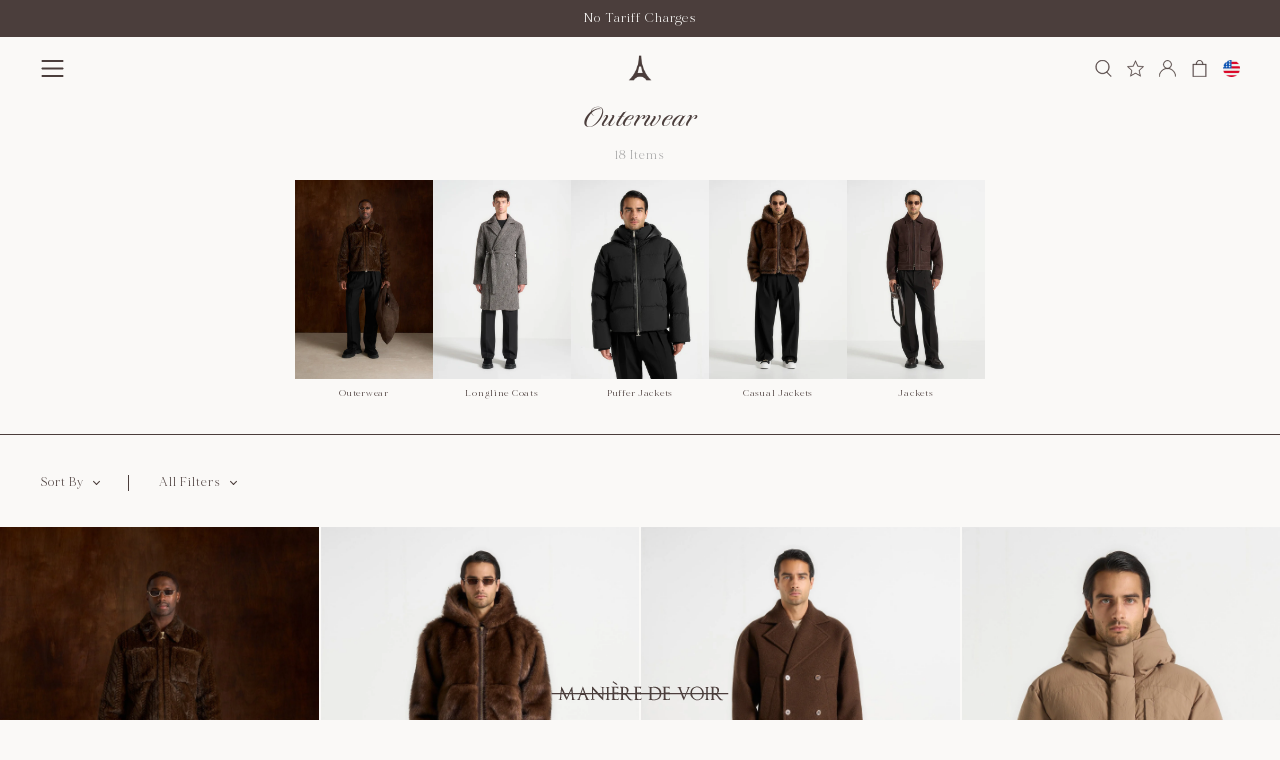

--- FILE ---
content_type: text/html; charset=utf-8
request_url: https://us.manieredevoir.com/collections/mens-outerwear
body_size: 93065
content:
<!doctype html>
<html class="no-js" lang="en">
<head>


<script>
  const LinuxSystem = navigator.userAgent
  const LinuxIndex = LinuxSystem.indexOf("Linux");

  
  document.addEventListener("DOMContentLoaded", () => {
    var str = window.location.href
    var index = str.indexOf("?active=");     
    if(index !== -1){
        document.getElementById("tabbing_view").style.display = "block";
        document.body.classList.add('tabbing_view_show');
    }
  });
  
</script>

<script type="text/javascript">     (function(c,l,a,r,i,t,y){         c[a]=c[a]||function(){(c[a].q=c[a].q||[]).push(arguments)};         t=l.createElement(r);t.async=1;t.src="https://www.clarity.ms/tag/"+i;         y=l.getElementsByTagName(r)[0];y.parentNode.insertBefore(t,y);     })(window, document, "clarity", "script", "unf1oetwd1"); </script>

<link rel="preconnect" href="https://cdn.shopify.com" crossorigin>

<!-- app open bar IOS -->
<meta name="apple-itunes-app" content="app-id=6448750840, app-argument=https://us.manieredevoir.com">
<meta charset="utf-8">
<meta http-equiv="X-UA-Compatible" content="IE=edge">
<meta name="viewport" content="width=device-width,initial-scale=1">
<meta name="viewport" content="width=device-width, initial-scale=1, maximum-scale=1, user-scalable=no" />
<meta name="p:domain_verify" content="7636d66dbe98699d13db123627025a4e"/>
<meta name="google-site-verification" content="XHkBy3S18ppHPYJfqA5rF94zbkWmlaCRwcqr6uk7ZT4" />
<meta name="apple-mobile-web-app-capable" content="yes" />
<meta name="theme-color" content="#000000" />




<title>Men&#39;s Outerwear | Manière De Voir | Manière De Voir USA</title>



<meta name="description" content="Explore Manière De Voir&#39;s collection of men&#39;s outerwear, featuring a diverse range of coats and jackets crafted from premium materials. From quilted wrap puffer jackets to satin and velvet panelled designs, each piece combines functionality with modern aesthetics. Whether you&#39;re seeking warmth or a stylish layer, our o" />


<link rel="canonical" href="https://us.manieredevoir.com/collections/mens-outerwear" /><link rel="icon" type="image/png" href="//us.manieredevoir.com/cdn/shop/files/MDV-INVERTED-FAVICON_32x32.jpg?v=1731642328"><script type="text/javascript">
  (function(){
    var deviceType = /iPad/.test(navigator.userAgent) ? "t" : /Mobile|iP(hone|od)|Android|BlackBerry|IEMobile|Silk/.test(navigator.userAgent) ? "m" : "d";
    window.criteo_q = window.criteo_q || [];
    window.criteo_q.push(
      { event: "setAccount", account: 37055 },
      { event: "setEmail", email: "" },
      { event: "setSiteType", type: deviceType },
      { event: "setZipcode", zipcode: "" },
        
        
        
        
          { event: "viewList", ecpplugin: "shopify", category:"mens-outerwear", item: ["7991751770292","7991749410996","7992217338036"]}
            
        
        
    );
    window.addEventListener('load', function() {
      // ajax request catching
      (function(open) {
        XMLHttpRequest.prototype.open = function(method, url, async, user, pass) {
          this.addEventListener("readystatechange", function() {
            if (this.readyState == 4 && this._url.includes("/add.js") && "" != "") {
              try {
                $.getJSON("/cart.js", function(data) {
                  var basketData = [];
                  var item;
                  if (!data.items || !data.items.length) return;
                  for (var i = 0; i < data.items.length; i++) {
                    item = data.items[i];
                    if (item.product_id == "") {
                      basketData.push({
                        id: item.product_id,
                        price: (typeof(item.price) != "number") ? item.price : (item.price/100),
                        quantity: item.quantity
                      });
                    }
                  }
                  window.criteo_q.push({
                    event: "addToCart",
                    ecpplugin: "shopify-mc",
                    product: basketData 
                  });
                });
              } catch (err) {
                // do nothing
              }
            }
          }, false);
          open.call(this, method, url, async, user, pass);
        };
      })(XMLHttpRequest.prototype.open);

      // fetch request catching
      const crtoMock = window.fetch;
      window.fetch = function() {
        return new Promise((resolve, reject) => {
          crtoMock.apply(this, arguments)
            .then((response) => {
              if(response.url.includes("/add.js") && response.type != "cors" && "" != ""){
                try {
                  $.getJSON("/cart.js", function(data) {
                    var basketData = [];
                    var item;
                    if (!data.items || !data.items.length) return;
                    for (var i = 0; i < data.items.length; i++) {
                      item = data.items[i];
                      if (item.product_id == "") {
                        basketData.push({
                          id: item.product_id,
                          price: (typeof(item.price) != "number") ? item.price : (item.price/100),
                          quantity: item.quantity
                        });
                      }
                    }
                    window.criteo_q.push({
                      event: "addToCart",
                      ecpplugin: "shopify-mc",
                      product: basketData 
                    });
                  });
                } catch (err) {
                  // do nothing
                }
              }
              resolve(response);
            })
            .catch((error) => {
              reject(error);
            })
        });
      }
    }, false);
  })();
</script><link href="//us.manieredevoir.com/cdn/shop/t/250/assets/theme.css?v=16992445572398607381768222729" rel="stylesheet" type="text/css" media="all" />
<link href="//us.manieredevoir.com/cdn/shop/t/250/assets/cart-drawer.css?v=45216106186693797301765963569" rel="stylesheet" type="text/css" media="all" />

<link href="//us.manieredevoir.com/cdn/shop/t/250/assets/jquery.min.js?v=28577836119606976961765963569" as="script" rel="preload">
<link href="//us.manieredevoir.com/cdn/shop/t/250/assets/custom.js?v=115470192450605120601769516602" as="script" rel="preload">
<link href="//us.manieredevoir.com/cdn/shop/t/250/assets/jquery-ui.min.js?v=92508566122802880961765963569" as="script" rel="preload">
<link href="//us.manieredevoir.com/cdn/shopifycloud/storefront/assets/themes_support/option_selection-b017cd28.js" as="script" rel="preload">
<link href="//us.manieredevoir.com/cdn/shop/t/250/assets/slick.min.js?v=119177116428520753221765963569" as="script" rel="preload"> <link href="//us.manieredevoir.com/cdn/shop/t/250/assets/collection.css?v=164332799033628570561766048801" rel="stylesheet" type="text/css" media="all" />
  <link href="//us.manieredevoir.com/cdn/shop/t/250/assets/new-filter.css?v=41209007756867197181765963569" rel="stylesheet" type="text/css" media="all" />
  <link href="//us.manieredevoir.com/cdn/shop/t/250/assets/coming-soon-tag.css?v=16597388859110678851765963569" rel="stylesheet" type="text/css" media="all" />


<link href="//us.manieredevoir.com/cdn/shop/t/250/assets/slick.css?v=24896336273620300641765963569" rel="stylesheet" type="text/css" media="all" />
<link href="//us.manieredevoir.com/cdn/shop/t/250/assets/datepicker.css?v=37282135103793286591765963569" rel="stylesheet" type="text/css" media="all" />


<script src="//us.manieredevoir.com/cdn/shop/t/250/assets/jquery.min.js?v=28577836119606976961765963569"></script>


 

<style>
:root {
   --brown:#4b3e3c;
   --off-white:#FAF9F7; 
  --sale-red: #641310;
}

@font-face {
    font-family: 'Thesignature';
    src: url('https://cdn.shopify.com/s/files/1/0630/4261/7558/files/Thesignature.eot?v=1708573885');
    src: url('https://cdn.shopify.com/s/files/1/0630/4261/7558/files/Thesignature.eot?v=1708573885?#iefix') format('embedded-opentype'),
        url('https://cdn.shopify.com/s/files/1/0630/4261/7558/files/Thesignature.woff2?v=1708573885') format('woff2'),
        url('https://cdn.shopify.com/s/files/1/0630/4261/7558/files/Thesignature.woff?v=1708573885') format('woff'),
        url('https://cdn.shopify.com/s/files/1/0630/4261/7558/files/Thesignature.ttf?v=1708573885') format('truetype');
    font-weight: normal;
    font-style: normal;
    font-display: swap;
}

@font-face {
    font-family: 'Funky Signature';
    src: url('https://cdn.shopify.com/s/files/1/0610/9642/7715/files/FunkySignature.eot?v=1709004726');
    src: url('https://cdn.shopify.com/s/files/1/0610/9642/7715/files/FunkySignature.eot?v=1709004726?#iefix') format('embedded-opentype'),
        url('https://cdn.shopify.com/s/files/1/0610/9642/7715/files/FunkySignature.woff2?v=1709004726') format('woff2'),
        url('https://cdn.shopify.com/s/files/1/0610/9642/7715/files/FunkySignature.woff?v=1709004726') format('woff'),
        url('https://cdn.shopify.com/s/files/1/0610/9642/7715/files/FunkySignature.ttf?v=1709004726') format('truetype');
    font-weight: normal;
    font-style: normal;
    font-display: swap;
}

@font-face {
    font-family: 'MADE Mirage';
    src: url('https://cdn.shopify.com/s/files/1/0630/4261/7558/files/MADEMirage-Bold.eot?v=1709616055');
    src: url('https://cdn.shopify.com/s/files/1/0630/4261/7558/files/MADEMirage-Bold.eot?v=1709616055?#iefix') format('embedded-opentype'),
        url('https://cdn.shopify.com/s/files/1/0630/4261/7558/files/MADEMirage-Bold.woff2?v=1709616054') format('woff2'),
        url('https://cdn.shopify.com/s/files/1/0630/4261/7558/files/MADEMirage-Bold.woff?v=1709616054') format('woff'),
        url('https://cdn.shopify.com/s/files/1/0630/4261/7558/files/MADEMirage-Bold.ttf?v=1709616054') format('truetype');
    font-weight: bold;
    font-style: normal;
    font-display: swap;
}

@font-face {
    font-family: 'MADE Mirage';
    src: url('https://cdn.shopify.com/s/files/1/0630/4261/7558/files/MADEMirage-Black.eot?v=1709616054');
    src: url('https://cdn.shopify.com/s/files/1/0630/4261/7558/files/MADEMirage-Black.eot?v=1709616054?#iefix') format('embedded-opentype'),
        url('https://cdn.shopify.com/s/files/1/0630/4261/7558/files/MADEMirage-Black.woff2?v=1709616054') format('woff2'),
        url('https://cdn.shopify.com/s/files/1/0630/4261/7558/files/MADEMirage-Black.woff?v=1709616055') format('woff'),
        url('https://cdn.shopify.com/s/files/1/0630/4261/7558/files/MADEMirage-Black.ttf?v=1709616055') format('truetype');
    font-weight: 900;
    font-style: normal;
    font-display: swap;
}

@font-face {
    font-family: 'MADE Mirage';
    src: url('https://cdn.shopify.com/s/files/1/0630/4261/7558/files/MADEMirage-Medium.eot?v=1709616059');
    src: url('https://cdn.shopify.com/s/files/1/0630/4261/7558/files/MADEMirage-Medium.eot?v=1709616059?#iefix') format('embedded-opentype'),
        url('https://cdn.shopify.com/s/files/1/0630/4261/7558/files/MADEMirage-Medium.woff2?v=1709616054') format('woff2'),
        url('https://cdn.shopify.com/s/files/1/0630/4261/7558/files/MADEMirage-Medium.woff?v=1709616054') format('woff'),
        url('https://cdn.shopify.com/s/files/1/0630/4261/7558/files/MADEMirage-Medium.ttf?v=1709616055') format('truetype');
    font-weight: 500;
    font-style: normal;
    font-display: swap;
}

@font-face {
    font-family: 'MADE Mirage';
    src: url('https://cdn.shopify.com/s/files/1/0630/4261/7558/files/MADEMirage.eot?v=1709616055');
    src: url('https://cdn.shopify.com/s/files/1/0630/4261/7558/files/MADEMirage.eot?v=1709616055?#iefix') format('embedded-opentype'),
        url('https://cdn.shopify.com/s/files/1/0630/4261/7558/files/MADEMirage.woff2?v=1709616055') format('woff2'),
        url('https://cdn.shopify.com/s/files/1/0630/4261/7558/files/MADEMirage.woff?v=1709616054') format('woff'),
        url('https://cdn.shopify.com/s/files/1/0630/4261/7558/files/MADEMirage.ttf?v=1709616055') format('truetype');
    font-weight: normal;
    font-style: normal;
    font-display: swap;
}

@font-face {
    font-family: 'MADE Mirage';
    src: url('https://cdn.shopify.com/s/files/1/0630/4261/7558/files/MADEMirage-Thin.eot?v=1709616055');
    src: url('https://cdn.shopify.com/s/files/1/0630/4261/7558/files/MADEMirage-Thin.eot?v=1709616055?#iefix') format('embedded-opentype'),
        url('https://cdn.shopify.com/s/files/1/0630/4261/7558/files/MADEMirage-Thin.woff2?v=1709616054') format('woff2'),
        url('https://cdn.shopify.com/s/files/1/0630/4261/7558/files/MADEMirage-Thin.woff?v=1709616055') format('woff'),
        url('https://cdn.shopify.com/s/files/1/0630/4261/7558/files/MADEMirage-Thin.ttf?v=1709616054') format('truetype');
    font-weight: 100;
    font-style: normal;
    font-display: swap;
}
@font-face {
  font-family: "Snell Roundhand";
  src: url("https://cdn.shopify.com/s/files/1/0630/4261/7558/files/SnellBT-Regular.otf?v=1742899200")
      format("woff2"),
    url("https://cdn.shopify.com/s/files/1/0630/4261/7558/files/SnellBT-Regular.otf?v=1742899200")
      format("woff");
  font-weight: normal;
  font-style: italic;
  font-display: swap;
}

@font-face {
    font-family: 'FONTSPRING DEMO - Juana';
    src: url('https://cdn.shopify.com/s/files/1/0630/4261/7558/files/FONTSPRINGDEMO-JuanaLightItRegular_6671cef5-a3e3-4fd2-83b7-541d9d1aa411.eot?v=1746097614');
    src: url('Fhttps://cdn.shopify.com/s/files/1/0630/4261/7558/files/FONTSPRINGDEMO-JuanaLightItRegular_6671cef5-a3e3-4fd2-83b7-541d9d1aa411.eot?v=1746097614') format('embedded-opentype'),
        url('https://cdn.shopify.com/s/files/1/0630/4261/7558/files/FONTSPRINGDEMO-JuanaLightItRegular_c67dcce0-591d-420b-b267-679428b77d09.woff2?v=1746097614') format('woff2'),
        url('https://cdn.shopify.com/s/files/1/0630/4261/7558/files/FONTSPRINGDEMO-JuanaLightItRegular_e1932285-11b6-4bed-aa32-0e36a2ab0232.woff?v=1746097614') format('woff'),
        url('https://cdn.shopify.com/s/files/1/0630/4261/7558/files/FONTSPRINGDEMO-JuanaLightItRegular_8694aa08-512b-446d-be31-1e9b13c1ce44.ttf?v=1746097614') format('truetype'),
    font-weight: 300;
    font-style: italic;
    font-display: swap;
}


@font-face {
    font-family: 'Tangier';
    src: url('https://cdn.shopify.com/s/files/1/0630/4261/7558/files/Tangier-Medium.woff2?v=1723106488') format('woff2'),
      url('https://cdn.shopify.com/s/files/1/0630/4261/7558/files/Tangier-Medium.woff?v=1723106487') format('woff');
    font-weight: 500;
    font-style: normal;
    font-display: swap;
}
@font-face {
    font-family: 'Tangier';
    src: url('https://cdn.shopify.com/s/files/1/0630/4261/7558/files/Tangier-Light.woff2?v=1723107081') format('woff2'),
      url('https://cdn.shopify.com/s/files/1/0630/4261/7558/files/Tangier-Light.woff?v=1723107082') format('woff');
    font-weight: 300;
    font-style: normal;
    font-display: swap; 
}

</style>

<meta property="og:site_name" content="Manière De Voir USA">
<meta property="og:url" content="https://us.manieredevoir.com/collections/mens-outerwear">
<meta property="og:title" content="Men&#39;s Outerwear | Manière De Voir">
<meta property="og:type" content="product.group">
<meta property="og:description" content="Explore Manière De Voir&#39;s collection of men&#39;s outerwear, featuring a diverse range of coats and jackets crafted from premium materials. From quilted wrap puffer jackets to satin and velvet panelled designs, each piece combines functionality with modern aesthetics. Whether you&#39;re seeking warmth or a stylish layer, our o"><meta property="og:image" content="http://us.manieredevoir.com/cdn/shop/files/MDV_logo.png?v=1737545169">
  <meta property="og:image:secure_url" content="https://us.manieredevoir.com/cdn/shop/files/MDV_logo.png?v=1737545169">
  <meta property="og:image:width" content="1200">
  <meta property="og:image:height" content="630"><meta name="twitter:site" content="@ManiereDeVoir"><meta name="twitter:card" content="summary_large_image">
<meta name="twitter:title" content="Men&#39;s Outerwear | Manière De Voir">
<meta name="twitter:description" content="Explore Manière De Voir&#39;s collection of men&#39;s outerwear, featuring a diverse range of coats and jackets crafted from premium materials. From quilted wrap puffer jackets to satin and velvet panelled designs, each piece combines functionality with modern aesthetics. Whether you&#39;re seeking warmth or a stylish layer, our o">
<script type="text/javascript">
/*! modernizr 3.6.0 (Custom Build) | MIT * !*/
  
!(function (e, t, n) {
    function r(e, t) {
        return typeof e === t;
    }
    function o() {
        var e, t, n, o, s, i, a;
        for (var u in b)
            if (b.hasOwnProperty(u)) {
                if (((e = []), (t = b[u]), t.name && (e.push(t.name.toLowerCase()), t.options && t.options.aliases && t.options.aliases.length))) for (n = 0; n < t.options.aliases.length; n++) e.push(t.options.aliases[n].toLowerCase());
                for (o = r(t.fn, "function") ? t.fn() : t.fn, s = 0; s < e.length; s++)
                    (i = e[s]),
                        (a = i.split(".")),
                        1 === a.length ? (Modernizr[a[0]] = o) : (!Modernizr[a[0]] || Modernizr[a[0]] instanceof Boolean || (Modernizr[a[0]] = new Boolean(Modernizr[a[0]])), (Modernizr[a[0]][a[1]] = o)),
                        x.push((o ? "" : "no-") + a.join("-"));
            }
    }
    function s(e) {
        var t = C.className,
            n = Modernizr._config.classPrefix || "";     
        if ((T && (t = t.baseVal), Modernizr._config.enableJSClass)) {
            var r = new RegExp("(^|\\s)" + n + "no-js(\\s|$)");
            t = t.replace(r, "$1" + n + "js$2");
        }
        Modernizr._config.enableClasses && ((t += " " + n + e.join(" " + n)), T ? (C.className.baseVal = t) : (C.className = t));
    }
    function i() {       
        return "function" != typeof t.createElement ? t.createElement(arguments[0]) : T ? t.createElementNS.call(t, "http://www.w3.org/2000/svg", arguments[0]) : t.createElement.apply(t, arguments);
    }
    function a(e) {
        return e
            .replace(/([a-z])-([a-z])/g, function (e, t, n) {
                return t + n.toUpperCase();
            })
            .replace(/^-/, "");
    }
    function u(e, t) {
        return !!~("" + e).indexOf(t);
    }
    function d(e, t) {
        return function () {
            return e.apply(t, arguments);
        };
    }
    function l(e, t, n) {
        var o;
        for (var s in e) if (e[s] in t) return n === !1 ? e[s] : ((o = t[e[s]]), r(o, "function") ? d(o, n || t) : o);
        return !1;
    }
    function f(t, n, r) {
        var o;
        if ("getComputedStyle" in e) {
            o = getComputedStyle.call(e, t, n);
            var s = e.console;
            if (null !== o) r && (o = o.getPropertyValue(r));
            else if (s) {
                var i = s.error ? "error" : "log";
                s[i].call(s, "getComputedStyle returning null, its possible modernizr test results are inaccurate");
            }
        } else o = !n && t.currentStyle && t.currentStyle[r];
        return o;
    }
    function c(e) {
        return e
            .replace(/([A-Z])/g, function (e, t) {
                return "-" + t.toLowerCase();
            })
            .replace(/^ms-/, "-ms-");
    }
    function p() {
        var e = t.body;
        return e || ((e = i(T ? "svg" : "body")), (e.fake = !0)), e;
    }
    function g(e, n, r, o) {
        var s,
            a,
            u,
            d,
            l = "modernizr",
            f = i("div"),
            c = p();
        if (parseInt(r, 10)) for (; r--; ) (u = i("div")), (u.id = o ? o[r] : l + (r + 1)), f.appendChild(u);
        return (
            (s = i("style")),
            (s.type = "text/css"),
            (s.id = "s" + l),
            (c.fake ? c : f).appendChild(s),
            c.appendChild(f),
            s.styleSheet ? (s.styleSheet.cssText = e) : s.appendChild(t.createTextNode(e)),
            (f.id = l),
            c.fake && ((c.style.background = ""), (c.style.overflow = "hidden"), (d = C.style.overflow), (C.style.overflow = "hidden"), C.appendChild(c)),
            (a = n(f, e)),
            c.fake ? (c.parentNode.removeChild(c), (C.style.overflow = d), C.offsetHeight) : f.parentNode.removeChild(f),
            !!a
        );
    }
    function m(t, r) {
        var o = t.length;
        if ("CSS" in e && "supports" in e.CSS) {
            for (; o--; ) if (e.CSS.supports(c(t[o]), r)) return !0;
            return !1;
        }
        if ("CSSSupportsRule" in e) {
            for (var s = []; o--; ) s.push("(" + c(t[o]) + ":" + r + ")");
            return (
                (s = s.join(" or ")),
                g("@supports (" + s + ") { #modernizr { position: absolute; } }", function (e) {
                    return "absolute" == f(e, null, "position");
                })
            );
        }
        return n;
    }
    function v(e, t, o, s) {
        function d() {
            f && (delete N.style, delete N.modElem);
        }
        if (((s = r(s, "undefined") ? !1 : s), !r(o, "undefined"))) {
            var l = m(e, o);
            if (!r(l, "undefined")) return l;
        }
        for (var f, c, p, g, v, y = ["modernizr", "tspan", "samp"]; !N.style && y.length; ) (f = !0), (N.modElem = i(y.shift())), (N.style = N.modElem.style);
        for (p = e.length, c = 0; p > c; c++)
            if (((g = e[c]), (v = N.style[g]), u(g, "-") && (g = a(g)), N.style[g] !== n)) {
                if (s || r(o, "undefined")) return d(), "pfx" == t ? g : !0;
                try {
                    N.style[g] = o;
                } catch (h) {}
                if (N.style[g] != v) return d(), "pfx" == t ? g : !0;
            }
        return d(), !1;
    }
    function y(e, t, n, o, s) {
        var i = e.charAt(0).toUpperCase() + e.slice(1),
            a = (e + " " + P.join(i + " ") + i).split(" ");
        return r(t, "string") || r(t, "undefined") ? v(a, t, o, s) : ((a = (e + " " + A.join(i + " ") + i).split(" ")), l(a, t, n));
    }
    function h(e, t, r) {
        return y(e, n, n, t, r);
    }
    var x = [],
        b = [],
        S = {
            _version: "3.6.0",
            _config: { classPrefix: "", enableClasses: !0, enableJSClass: !0, usePrefixes: !0 },
            _q: [],
            on: function (e, t) {
                var n = this;
                setTimeout(function () {
                    t(n[e]);
                }, 0);
            },
            addTest: function (e, t, n) {
                b.push({ name: e, fn: t, options: n });
            },
            addAsyncTest: function (e) {
                b.push({ name: null, fn: e });
            },
        },
        Modernizr = function () {};
    (Modernizr.prototype = S),
        (Modernizr = new Modernizr()),
        Modernizr.addTest("history", function () {
            var t = navigator.userAgent;
            return (-1 === t.indexOf("Android 2.") && -1 === t.indexOf("Android 4.0")) || -1 === t.indexOf("Mobile Safari") || -1 !== t.indexOf("Chrome") || -1 !== t.indexOf("Windows Phone") || "file:" === location.protocol
                ? e.history && "pushState" in e.history
                : !1;
        }),
        Modernizr.addTest("localstorage", function () {
            var e = "modernizr";
            try {
                return localStorage.setItem(e, e), localStorage.removeItem(e), !0;
            } catch (t) {
                return !1;
            }
        }),
        Modernizr.addTest("sessionstorage", function () {
            var e = "modernizr";
            try {
                return sessionStorage.setItem(e, e), sessionStorage.removeItem(e), !0;
            } catch (t) {
                return !1;
            }
        }),
        Modernizr.addTest("websqldatabase", "openDatabase" in e);
    var C = t.documentElement,
        T = "svg" === C.nodeName.toLowerCase();
    Modernizr.addTest("bgpositionshorthand", function () {
        var e = i("a"),
            t = e.style,
            n = "right 10px bottom 10px";
        return (t.cssText = "background-position: " + n + ";"), t.backgroundPosition === n;
    });
    var w = S._config.usePrefixes ? " -webkit- -moz- -o- -ms- ".split(" ") : ["", ""];
    (S._prefixes = w),
        Modernizr.addTest("opacity", function () {
            var e = i("a").style;
            return (e.cssText = w.join("opacity:.55;")), /^0.55$/.test(e.opacity);
        });
    var _ = "CSS" in e && "supports" in e.CSS,
        k = "supportsCSS" in e;
    Modernizr.addTest("supports", _ || k);
    var z = "Moz O ms Webkit",
        P = S._config.usePrefixes ? z.split(" ") : [];
    S._cssomPrefixes = P;
    var O = function (t) {
        var r,
            o = w.length,
            s = e.CSSRule;
        if ("undefined" == typeof s) return n;
        if (!t) return !1;
        if (((t = t.replace(/^@/, "")), (r = t.replace(/-/g, "_").toUpperCase() + "_RULE"), r in s)) return "@" + t;
        for (var i = 0; o > i; i++) {
            var a = w[i],
                u = a.toUpperCase() + "_" + r;
            if (u in s) return "@-" + a.toLowerCase() + "-" + t;
        }
        return !1;
    };
    S.atRule = O;
    var A = S._config.usePrefixes ? z.toLowerCase().split(" ") : [];
    S._domPrefixes = A;
    var E = { elem: i("modernizr") };
    Modernizr._q.push(function () {
        delete E.elem;
    });
    var N = { style: E.elem.style };
    Modernizr._q.unshift(function () {
        delete N.style;
    }),
        (S.testAllProps = y);
    var R = (S.prefixed = function (e, t, n) {
        return 0 === e.indexOf("@") ? O(e) : (-1 != e.indexOf("-") && (e = a(e)), t ? y(e, t, n) : y(e, "pfx"));
    });
    Modernizr.addTest("backgroundblendmode", R("backgroundBlendMode", "text")),
        (S.testAllProps = h),
        Modernizr.addTest("backgroundcliptext", function () {
            return h("backgroundClip", "text");
        }),
        Modernizr.addTest("mutationobserver", function () {
          if(LinuxIndex == -1){
              if (-1 !== navigator.platform.indexOf("Linux x86_64")) return !1;
          }
        }),
        Modernizr.addTest("cssanimations", h("animationName", "a", !0)),
        Modernizr.addTest("bgpositionxy", function () {
            return h("backgroundPositionX", "3px", !0) && h("backgroundPositionY", "5px", !0);
        }),
        Modernizr.addTest("bgrepeatround", h("backgroundRepeat", "round")),
        Modernizr.addTest("bgrepeatspace", h("backgroundRepeat", "space")),
        Modernizr.addTest("backgroundsize", h("backgroundSize", "100%", !0)),
        Modernizr.addTest("bgsizecover", h("backgroundSize", "cover")),
        Modernizr.addTest("flexbox", h("flexBasis", "1px", !0)),
        Modernizr.addTest("cssreflections", h("boxReflect", "above", !0)),
        Modernizr.addTest("csstransforms", function () {
            return -1 === navigator.userAgent.indexOf("Android 2.") && h("transform", "scale(1)", !0);
        }),
        Modernizr.addTest("csstransforms3d", function () {
            return !!h("perspective", "1px", !0);
        }),
        o(),
        s(x),
        delete S.addTest,
        delete S.addAsyncTest;
    for (var j = 0; j < Modernizr._q.length; j++) Modernizr._q[j]();
    e.Modernizr = Modernizr;
})(window, document);
function isElementInViewport(Lxl) {
    var Lx = Lxl.getBoundingClientRect();
    return Lx.top >= 0 && Lx.left >= 0 && Lx.bottom <= (window[innerHeight] || document.documentElement.clientHeight) && Lx["right"] <= (window["innerWidth"] || document.documentElement.clientWidth);
}


  
const uLTS = new MutationObserver((a) => {  
    a.forEach(({ addedNodes: a }) => {
        a.forEach((a) => {  
          
                1 === a.nodeType && "IFRAME" === a.tagName && (a.src.includes("youtube.com") || a.src.includes("vimeo.com")) && (a.setAttribute("loading", "lazy"), a.setAttribute("data-src", a.src), a.removeAttribute("src")),
                
                1 !== a.nodeType || "LINK" !== a.tagName || a.href.includes("theme.css") || void 0 === Modernizr.mutationobserver || (a.setAttribute("data-href", a.href), a.removeAttribute("href")),
                1 === a.nodeType &&
                    "SCRIPT" === a.tagName &&
                    (("analytics" == a.className || "boomerang" == a.className) && (a.type = "text/lazyload"),
                    a.innerHTML.includes("asyncLoad") &&
                        (a.innerHTML = a.innerHTML.replace("if(window.attachEvent)", "document.addEventListener('asyncLazyLoad',function(event){asyncLoad();});if(window.attachEvent)").replaceAll(", asyncLoad", ", function(){}")),
                    (a.innerHTML.includes("PreviewBarInjector") || a.innerHTML.includes("adminBarInjector")) && (a.innerHTML = a.innerHTML.replace("DOMContentLoaded", "loadBarInjector")),
                    void 0 === Modernizr.mutationobserver || (a.setAttribute("data-src", a.src), a.removeAttribute("src")),
                    a.innerHTML.includes("custom.js") && void 0 !== Modernizr.mutationobserver && (a.type = "text/lazyload"));
        });
    });
});
uLTS.observe(document.documentElement, { childList: !0, subtree: !0 });


</script>
<script>let _0x5ffe5= ['\x6E\x61\x76\x69\x67\x61\x74\x6F\x72','\x75\x73\x65\x72\x41\x67\x65\x6E\x74','\x43\x68\x72\x6F\x6D\x65\x2D\x4C\x69\x67\x68\x74\x68\x6F\x75\x73\x65','\x58\x31\x31','\x47\x54\x6D\x65\x74\x72\x69\x78','\x70\x69\x6E\x67\x62\x6F\x74']</script>

<link href="//us.manieredevoir.com/cdn/shop/t/250/assets/cart-drawer.css?v=45216106186693797301765963569" rel="stylesheet" type="text/css" media="all" />
<link href="//us.manieredevoir.com/cdn/shop/t/250/assets/theme.css?v=16992445572398607381768222729" rel="stylesheet" type="text/css" media="all" /><link href="//us.manieredevoir.com/cdn/shop/t/250/assets/coming-soon-tag.css?v=16597388859110678851765963569" rel="stylesheet" type="text/css" media="all" />
  <link href="//us.manieredevoir.com/cdn/shop/t/250/assets/collection.css?v=164332799033628570561766048801" rel="stylesheet" type="text/css" media="all" />
  <link href="//us.manieredevoir.com/cdn/shop/t/250/assets/new-filter.css?v=41209007756867197181765963569" rel="stylesheet" type="text/css" media="all" />
<link href="//us.manieredevoir.com/cdn/shop/t/250/assets/swiper-bundle.min.css?v=94975980922887886501765963569" rel="stylesheet" type="text/css" media="all" />


<link href="//us.manieredevoir.com/cdn/shop/t/250/assets/slick.css?v=24896336273620300641765963569" rel="stylesheet" type="text/css" media="all" />



<script>window.performance && window.performance.mark && window.performance.mark('shopify.content_for_header.start');</script><meta id="shopify-digital-wallet" name="shopify-digital-wallet" content="/16047647/digital_wallets/dialog">
<meta name="shopify-checkout-api-token" content="b2850579fe06bf33a11b86dc4017c0b3">
<meta id="in-context-paypal-metadata" data-shop-id="16047647" data-venmo-supported="false" data-environment="production" data-locale="en_US" data-paypal-v4="true" data-currency="USD">
<link rel="alternate" type="application/atom+xml" title="Feed" href="/collections/mens-outerwear.atom" />
<link rel="alternate" type="application/json+oembed" href="https://us.manieredevoir.com/collections/mens-outerwear.oembed">
<script async="async" src="/checkouts/internal/preloads.js?locale=en-US"></script>
<script id="apple-pay-shop-capabilities" type="application/json">{"shopId":16047647,"countryCode":"US","currencyCode":"USD","merchantCapabilities":["supports3DS"],"merchantId":"gid:\/\/shopify\/Shop\/16047647","merchantName":"Manière De Voir USA","requiredBillingContactFields":["postalAddress","email","phone"],"requiredShippingContactFields":["postalAddress","email","phone"],"shippingType":"shipping","supportedNetworks":["visa","masterCard","amex","discover","elo","jcb"],"total":{"type":"pending","label":"Manière De Voir USA","amount":"1.00"},"shopifyPaymentsEnabled":true,"supportsSubscriptions":true}</script>
<script id="shopify-features" type="application/json">{"accessToken":"b2850579fe06bf33a11b86dc4017c0b3","betas":["rich-media-storefront-analytics"],"domain":"us.manieredevoir.com","predictiveSearch":true,"shopId":16047647,"locale":"en"}</script>
<script>var Shopify = Shopify || {};
Shopify.shop = "maniere-de-voir-us.myshopify.com";
Shopify.locale = "en";
Shopify.currency = {"active":"USD","rate":"1.0"};
Shopify.country = "US";
Shopify.theme = {"name":"WINTER SALE WEBPAGES || 17-12-2025","id":140018483380,"schema_name":null,"schema_version":null,"theme_store_id":null,"role":"main"};
Shopify.theme.handle = "null";
Shopify.theme.style = {"id":null,"handle":null};
Shopify.cdnHost = "us.manieredevoir.com/cdn";
Shopify.routes = Shopify.routes || {};
Shopify.routes.root = "/";</script>
<script type="module">!function(o){(o.Shopify=o.Shopify||{}).modules=!0}(window);</script>
<script>!function(o){function n(){var o=[];function n(){o.push(Array.prototype.slice.apply(arguments))}return n.q=o,n}var t=o.Shopify=o.Shopify||{};t.loadFeatures=n(),t.autoloadFeatures=n()}(window);</script>
<script id="shop-js-analytics" type="application/json">{"pageType":"collection"}</script>
<script defer="defer" async type="module" src="//us.manieredevoir.com/cdn/shopifycloud/shop-js/modules/v2/client.init-shop-cart-sync_WVOgQShq.en.esm.js"></script>
<script defer="defer" async type="module" src="//us.manieredevoir.com/cdn/shopifycloud/shop-js/modules/v2/chunk.common_C_13GLB1.esm.js"></script>
<script defer="defer" async type="module" src="//us.manieredevoir.com/cdn/shopifycloud/shop-js/modules/v2/chunk.modal_CLfMGd0m.esm.js"></script>
<script type="module">
  await import("//us.manieredevoir.com/cdn/shopifycloud/shop-js/modules/v2/client.init-shop-cart-sync_WVOgQShq.en.esm.js");
await import("//us.manieredevoir.com/cdn/shopifycloud/shop-js/modules/v2/chunk.common_C_13GLB1.esm.js");
await import("//us.manieredevoir.com/cdn/shopifycloud/shop-js/modules/v2/chunk.modal_CLfMGd0m.esm.js");

  window.Shopify.SignInWithShop?.initShopCartSync?.({"fedCMEnabled":true,"windoidEnabled":true});

</script>
<script>(function() {
  var isLoaded = false;
  function asyncLoad() {
    if (isLoaded) return;
    isLoaded = true;
    var urls = ["https:\/\/cdn-loyalty.yotpo.com\/loader\/tDhHxD4Erby8O19BIOBWyQ.js?shop=maniere-de-voir-us.myshopify.com","https:\/\/cdn-scripts.signifyd.com\/shopify\/script-tag.js?shop=maniere-de-voir-us.myshopify.com","https:\/\/d18eg7dreypte5.cloudfront.net\/browse-abandonment\/smsbump_timer.js?shop=maniere-de-voir-us.myshopify.com","https:\/\/cdn.attn.tv\/mdv\/dtag.js?shop=maniere-de-voir-us.myshopify.com","https:\/\/cdn.attn.tv\/mdv\/dtag.js?shop=maniere-de-voir-us.myshopify.com"];
    for (var i = 0; i < urls.length; i++) {
      var s = document.createElement('script');
      s.type = 'text/javascript';
      s.async = true;
      s.src = urls[i];
      var x = document.getElementsByTagName('script')[0];
      x.parentNode.insertBefore(s, x);
    }
  };
  if(window.attachEvent) {
    window.attachEvent('onload', asyncLoad);
  } else {
    window.addEventListener('load', asyncLoad, false);
  }
})();</script>
<script id="__st">var __st={"a":16047647,"offset":-18000,"reqid":"265498d5-9c0a-4f33-b02b-405d47428993-1769713407","pageurl":"us.manieredevoir.com\/collections\/mens-outerwear","u":"412173ce41ed","p":"collection","rtyp":"collection","rid":326538920116};</script>
<script>window.ShopifyPaypalV4VisibilityTracking = true;</script>
<script id="form-persister">!function(){'use strict';const t='contact',e='new_comment',n=[[t,t],['blogs',e],['comments',e],[t,'customer']],o='password',r='form_key',c=['recaptcha-v3-token','g-recaptcha-response','h-captcha-response',o],s=()=>{try{return window.sessionStorage}catch{return}},i='__shopify_v',u=t=>t.elements[r],a=function(){const t=[...n].map((([t,e])=>`form[action*='/${t}']:not([data-nocaptcha='true']) input[name='form_type'][value='${e}']`)).join(',');var e;return e=t,()=>e?[...document.querySelectorAll(e)].map((t=>t.form)):[]}();function m(t){const e=u(t);a().includes(t)&&(!e||!e.value)&&function(t){try{if(!s())return;!function(t){const e=s();if(!e)return;const n=u(t);if(!n)return;const o=n.value;o&&e.removeItem(o)}(t);const e=Array.from(Array(32),(()=>Math.random().toString(36)[2])).join('');!function(t,e){u(t)||t.append(Object.assign(document.createElement('input'),{type:'hidden',name:r})),t.elements[r].value=e}(t,e),function(t,e){const n=s();if(!n)return;const r=[...t.querySelectorAll(`input[type='${o}']`)].map((({name:t})=>t)),u=[...c,...r],a={};for(const[o,c]of new FormData(t).entries())u.includes(o)||(a[o]=c);n.setItem(e,JSON.stringify({[i]:1,action:t.action,data:a}))}(t,e)}catch(e){console.error('failed to persist form',e)}}(t)}const f=t=>{if('true'===t.dataset.persistBound)return;const e=function(t,e){const n=function(t){return'function'==typeof t.submit?t.submit:HTMLFormElement.prototype.submit}(t).bind(t);return function(){let t;return()=>{t||(t=!0,(()=>{try{e(),n()}catch(t){(t=>{console.error('form submit failed',t)})(t)}})(),setTimeout((()=>t=!1),250))}}()}(t,(()=>{m(t)}));!function(t,e){if('function'==typeof t.submit&&'function'==typeof e)try{t.submit=e}catch{}}(t,e),t.addEventListener('submit',(t=>{t.preventDefault(),e()})),t.dataset.persistBound='true'};!function(){function t(t){const e=(t=>{const e=t.target;return e instanceof HTMLFormElement?e:e&&e.form})(t);e&&m(e)}document.addEventListener('submit',t),document.addEventListener('DOMContentLoaded',(()=>{const e=a();for(const t of e)f(t);var n;n=document.body,new window.MutationObserver((t=>{for(const e of t)if('childList'===e.type&&e.addedNodes.length)for(const t of e.addedNodes)1===t.nodeType&&'FORM'===t.tagName&&a().includes(t)&&f(t)})).observe(n,{childList:!0,subtree:!0,attributes:!1}),document.removeEventListener('submit',t)}))}()}();</script>
<script integrity="sha256-4kQ18oKyAcykRKYeNunJcIwy7WH5gtpwJnB7kiuLZ1E=" data-source-attribution="shopify.loadfeatures" defer="defer" src="//us.manieredevoir.com/cdn/shopifycloud/storefront/assets/storefront/load_feature-a0a9edcb.js" crossorigin="anonymous"></script>
<script data-source-attribution="shopify.dynamic_checkout.dynamic.init">var Shopify=Shopify||{};Shopify.PaymentButton=Shopify.PaymentButton||{isStorefrontPortableWallets:!0,init:function(){window.Shopify.PaymentButton.init=function(){};var t=document.createElement("script");t.src="https://us.manieredevoir.com/cdn/shopifycloud/portable-wallets/latest/portable-wallets.en.js",t.type="module",document.head.appendChild(t)}};
</script>
<script data-source-attribution="shopify.dynamic_checkout.buyer_consent">
  function portableWalletsHideBuyerConsent(e){var t=document.getElementById("shopify-buyer-consent"),n=document.getElementById("shopify-subscription-policy-button");t&&n&&(t.classList.add("hidden"),t.setAttribute("aria-hidden","true"),n.removeEventListener("click",e))}function portableWalletsShowBuyerConsent(e){var t=document.getElementById("shopify-buyer-consent"),n=document.getElementById("shopify-subscription-policy-button");t&&n&&(t.classList.remove("hidden"),t.removeAttribute("aria-hidden"),n.addEventListener("click",e))}window.Shopify?.PaymentButton&&(window.Shopify.PaymentButton.hideBuyerConsent=portableWalletsHideBuyerConsent,window.Shopify.PaymentButton.showBuyerConsent=portableWalletsShowBuyerConsent);
</script>
<script data-source-attribution="shopify.dynamic_checkout.cart.bootstrap">document.addEventListener("DOMContentLoaded",(function(){function t(){return document.querySelector("shopify-accelerated-checkout-cart, shopify-accelerated-checkout")}if(t())Shopify.PaymentButton.init();else{new MutationObserver((function(e,n){t()&&(Shopify.PaymentButton.init(),n.disconnect())})).observe(document.body,{childList:!0,subtree:!0})}}));
</script>
<link id="shopify-accelerated-checkout-styles" rel="stylesheet" media="screen" href="https://us.manieredevoir.com/cdn/shopifycloud/portable-wallets/latest/accelerated-checkout-backwards-compat.css" crossorigin="anonymous">
<style id="shopify-accelerated-checkout-cart">
        #shopify-buyer-consent {
  margin-top: 1em;
  display: inline-block;
  width: 100%;
}

#shopify-buyer-consent.hidden {
  display: none;
}

#shopify-subscription-policy-button {
  background: none;
  border: none;
  padding: 0;
  text-decoration: underline;
  font-size: inherit;
  cursor: pointer;
}

#shopify-subscription-policy-button::before {
  box-shadow: none;
}

      </style>

<script>window.performance && window.performance.mark && window.performance.mark('shopify.content_for_header.end');</script>

  <script>window.performance && window.performance.mark && window.performance.mark('shopify.content_for_header.start');</script><meta id="shopify-digital-wallet" name="shopify-digital-wallet" content="/16047647/digital_wallets/dialog">
<meta name="shopify-checkout-api-token" content="b2850579fe06bf33a11b86dc4017c0b3">
<meta id="in-context-paypal-metadata" data-shop-id="16047647" data-venmo-supported="false" data-environment="production" data-locale="en_US" data-paypal-v4="true" data-currency="USD">
<link rel="alternate" type="application/atom+xml" title="Feed" href="/collections/mens-outerwear.atom" />
<link rel="alternate" type="application/json+oembed" href="https://us.manieredevoir.com/collections/mens-outerwear.oembed">
<script async="async" src="/checkouts/internal/preloads.js?locale=en-US"></script>
<script id="apple-pay-shop-capabilities" type="application/json">{"shopId":16047647,"countryCode":"US","currencyCode":"USD","merchantCapabilities":["supports3DS"],"merchantId":"gid:\/\/shopify\/Shop\/16047647","merchantName":"Manière De Voir USA","requiredBillingContactFields":["postalAddress","email","phone"],"requiredShippingContactFields":["postalAddress","email","phone"],"shippingType":"shipping","supportedNetworks":["visa","masterCard","amex","discover","elo","jcb"],"total":{"type":"pending","label":"Manière De Voir USA","amount":"1.00"},"shopifyPaymentsEnabled":true,"supportsSubscriptions":true}</script>
<script id="shopify-features" type="application/json">{"accessToken":"b2850579fe06bf33a11b86dc4017c0b3","betas":["rich-media-storefront-analytics"],"domain":"us.manieredevoir.com","predictiveSearch":true,"shopId":16047647,"locale":"en"}</script>
<script>var Shopify = Shopify || {};
Shopify.shop = "maniere-de-voir-us.myshopify.com";
Shopify.locale = "en";
Shopify.currency = {"active":"USD","rate":"1.0"};
Shopify.country = "US";
Shopify.theme = {"name":"WINTER SALE WEBPAGES || 17-12-2025","id":140018483380,"schema_name":null,"schema_version":null,"theme_store_id":null,"role":"main"};
Shopify.theme.handle = "null";
Shopify.theme.style = {"id":null,"handle":null};
Shopify.cdnHost = "us.manieredevoir.com/cdn";
Shopify.routes = Shopify.routes || {};
Shopify.routes.root = "/";</script>
<script type="module">!function(o){(o.Shopify=o.Shopify||{}).modules=!0}(window);</script>
<script>!function(o){function n(){var o=[];function n(){o.push(Array.prototype.slice.apply(arguments))}return n.q=o,n}var t=o.Shopify=o.Shopify||{};t.loadFeatures=n(),t.autoloadFeatures=n()}(window);</script>
<script id="shop-js-analytics" type="application/json">{"pageType":"collection"}</script>
<script defer="defer" async type="module" src="//us.manieredevoir.com/cdn/shopifycloud/shop-js/modules/v2/client.init-shop-cart-sync_WVOgQShq.en.esm.js"></script>
<script defer="defer" async type="module" src="//us.manieredevoir.com/cdn/shopifycloud/shop-js/modules/v2/chunk.common_C_13GLB1.esm.js"></script>
<script defer="defer" async type="module" src="//us.manieredevoir.com/cdn/shopifycloud/shop-js/modules/v2/chunk.modal_CLfMGd0m.esm.js"></script>
<script type="module">
  await import("//us.manieredevoir.com/cdn/shopifycloud/shop-js/modules/v2/client.init-shop-cart-sync_WVOgQShq.en.esm.js");
await import("//us.manieredevoir.com/cdn/shopifycloud/shop-js/modules/v2/chunk.common_C_13GLB1.esm.js");
await import("//us.manieredevoir.com/cdn/shopifycloud/shop-js/modules/v2/chunk.modal_CLfMGd0m.esm.js");

  window.Shopify.SignInWithShop?.initShopCartSync?.({"fedCMEnabled":true,"windoidEnabled":true});

</script>
<script>(function() {
  var isLoaded = false;
  function asyncLoad() {
    if (isLoaded) return;
    isLoaded = true;
    var urls = ["https:\/\/cdn-loyalty.yotpo.com\/loader\/tDhHxD4Erby8O19BIOBWyQ.js?shop=maniere-de-voir-us.myshopify.com","https:\/\/cdn-scripts.signifyd.com\/shopify\/script-tag.js?shop=maniere-de-voir-us.myshopify.com","https:\/\/d18eg7dreypte5.cloudfront.net\/browse-abandonment\/smsbump_timer.js?shop=maniere-de-voir-us.myshopify.com","https:\/\/cdn.attn.tv\/mdv\/dtag.js?shop=maniere-de-voir-us.myshopify.com","https:\/\/cdn.attn.tv\/mdv\/dtag.js?shop=maniere-de-voir-us.myshopify.com"];
    for (var i = 0; i < urls.length; i++) {
      var s = document.createElement('script');
      s.type = 'text/javascript';
      s.async = true;
      s.src = urls[i];
      var x = document.getElementsByTagName('script')[0];
      x.parentNode.insertBefore(s, x);
    }
  };
  if(window.attachEvent) {
    window.attachEvent('onload', asyncLoad);
  } else {
    window.addEventListener('load', asyncLoad, false);
  }
})();</script>
<script id="__st">var __st={"a":16047647,"offset":-18000,"reqid":"265498d5-9c0a-4f33-b02b-405d47428993-1769713407","pageurl":"us.manieredevoir.com\/collections\/mens-outerwear","u":"412173ce41ed","p":"collection","rtyp":"collection","rid":326538920116};</script>
<script>window.ShopifyPaypalV4VisibilityTracking = true;</script>
<script id="form-persister">!function(){'use strict';const t='contact',e='new_comment',n=[[t,t],['blogs',e],['comments',e],[t,'customer']],o='password',r='form_key',c=['recaptcha-v3-token','g-recaptcha-response','h-captcha-response',o],s=()=>{try{return window.sessionStorage}catch{return}},i='__shopify_v',u=t=>t.elements[r],a=function(){const t=[...n].map((([t,e])=>`form[action*='/${t}']:not([data-nocaptcha='true']) input[name='form_type'][value='${e}']`)).join(',');var e;return e=t,()=>e?[...document.querySelectorAll(e)].map((t=>t.form)):[]}();function m(t){const e=u(t);a().includes(t)&&(!e||!e.value)&&function(t){try{if(!s())return;!function(t){const e=s();if(!e)return;const n=u(t);if(!n)return;const o=n.value;o&&e.removeItem(o)}(t);const e=Array.from(Array(32),(()=>Math.random().toString(36)[2])).join('');!function(t,e){u(t)||t.append(Object.assign(document.createElement('input'),{type:'hidden',name:r})),t.elements[r].value=e}(t,e),function(t,e){const n=s();if(!n)return;const r=[...t.querySelectorAll(`input[type='${o}']`)].map((({name:t})=>t)),u=[...c,...r],a={};for(const[o,c]of new FormData(t).entries())u.includes(o)||(a[o]=c);n.setItem(e,JSON.stringify({[i]:1,action:t.action,data:a}))}(t,e)}catch(e){console.error('failed to persist form',e)}}(t)}const f=t=>{if('true'===t.dataset.persistBound)return;const e=function(t,e){const n=function(t){return'function'==typeof t.submit?t.submit:HTMLFormElement.prototype.submit}(t).bind(t);return function(){let t;return()=>{t||(t=!0,(()=>{try{e(),n()}catch(t){(t=>{console.error('form submit failed',t)})(t)}})(),setTimeout((()=>t=!1),250))}}()}(t,(()=>{m(t)}));!function(t,e){if('function'==typeof t.submit&&'function'==typeof e)try{t.submit=e}catch{}}(t,e),t.addEventListener('submit',(t=>{t.preventDefault(),e()})),t.dataset.persistBound='true'};!function(){function t(t){const e=(t=>{const e=t.target;return e instanceof HTMLFormElement?e:e&&e.form})(t);e&&m(e)}document.addEventListener('submit',t),document.addEventListener('DOMContentLoaded',(()=>{const e=a();for(const t of e)f(t);var n;n=document.body,new window.MutationObserver((t=>{for(const e of t)if('childList'===e.type&&e.addedNodes.length)for(const t of e.addedNodes)1===t.nodeType&&'FORM'===t.tagName&&a().includes(t)&&f(t)})).observe(n,{childList:!0,subtree:!0,attributes:!1}),document.removeEventListener('submit',t)}))}()}();</script>
<script integrity="sha256-4kQ18oKyAcykRKYeNunJcIwy7WH5gtpwJnB7kiuLZ1E=" data-source-attribution="shopify.loadfeatures" defer="defer" src="//us.manieredevoir.com/cdn/shopifycloud/storefront/assets/storefront/load_feature-a0a9edcb.js" crossorigin="anonymous"></script>
<script data-source-attribution="shopify.dynamic_checkout.dynamic.init">var Shopify=Shopify||{};Shopify.PaymentButton=Shopify.PaymentButton||{isStorefrontPortableWallets:!0,init:function(){window.Shopify.PaymentButton.init=function(){};var t=document.createElement("script");t.src="https://us.manieredevoir.com/cdn/shopifycloud/portable-wallets/latest/portable-wallets.en.js",t.type="module",document.head.appendChild(t)}};
</script>
<script data-source-attribution="shopify.dynamic_checkout.buyer_consent">
  function portableWalletsHideBuyerConsent(e){var t=document.getElementById("shopify-buyer-consent"),n=document.getElementById("shopify-subscription-policy-button");t&&n&&(t.classList.add("hidden"),t.setAttribute("aria-hidden","true"),n.removeEventListener("click",e))}function portableWalletsShowBuyerConsent(e){var t=document.getElementById("shopify-buyer-consent"),n=document.getElementById("shopify-subscription-policy-button");t&&n&&(t.classList.remove("hidden"),t.removeAttribute("aria-hidden"),n.addEventListener("click",e))}window.Shopify?.PaymentButton&&(window.Shopify.PaymentButton.hideBuyerConsent=portableWalletsHideBuyerConsent,window.Shopify.PaymentButton.showBuyerConsent=portableWalletsShowBuyerConsent);
</script>
<script data-source-attribution="shopify.dynamic_checkout.cart.bootstrap">document.addEventListener("DOMContentLoaded",(function(){function t(){return document.querySelector("shopify-accelerated-checkout-cart, shopify-accelerated-checkout")}if(t())Shopify.PaymentButton.init();else{new MutationObserver((function(e,n){t()&&(Shopify.PaymentButton.init(),n.disconnect())})).observe(document.body,{childList:!0,subtree:!0})}}));
</script>
<!-- placeholder 208da37a029b9786 --><script>window.performance && window.performance.mark && window.performance.mark('shopify.content_for_header.end');</script>
 <script>
  window.wsapps = {};
  window.wsapps.wishlist_status = "1";
  window.wsapps.wishlist_icon_type = "1";
  
  window.wsapps.wishlist_icon = '<svg width="16" height="16" viewBox="0 0 16 16" fill="none" xmlns="http://www.w3.org/2000/svg"><path d="M7.98412 1.06641L10.1419 5.64408L14.9333 6.34577L11.4745 9.92102L12.2678 14.9331L7.98412 12.5607L3.7321 14.9331L4.52538 9.92102L1.06665 6.34577L5.85811 5.64408L7.98412 1.06641Z" stroke="#4b3e3c" stroke-width="0.8" stroke-miterlimit="10"/></svg>';
  window.wsapps.wishlist_icon_fill = '<svg width="16" height="16" viewBox="0 0 16 16" fill="none" xmlns="http://www.w3.org/2000/svg"><path d="M7.98412 1.06641L10.1419 5.64408L14.9333 6.34577L11.4745 9.92102L12.2678 14.9331L7.98412 12.5607L3.7321 14.9331L4.52538 9.92102L1.06665 6.34577L5.85811 5.64408L7.98412 1.06641Z" fill="#4b3e3c" stroke="#4b3e3c" stroke-width="0.8" stroke-miterlimit="10"/></svg>';
  
  window.wsapps.wishlist_remove = '<svg xmlns="https://www.w3.org/2000/svg" version="1.2" viewBox="0 0 13 14" width="13" height="14"><defs><clipPath clipPathUnits="userSpaceOnUse" id="cp1"><path d="m-1399-30h1440v800h-1440z"></path></clipPath></defs><style>.a { fill: #333}</style><g clip-path="url(#cp1)"><path class="a" d="m0.3 1.9l0.9-0.9 11.2 11.2-0.9 0.9z"></path><path class="a" d="m11.5 1l0.9 0.9-11.2 11.2-0.9-0.9z"></path></g></svg>';
  window.wsapps.store_name = "maniere-de-voir-us.myshopify.com";
  window.wsapps.product_id = "";
  window.wsapps.variant_id = "";  
  window.wsapps.product_handle = "";
  window.wsapps.customerId = "";
  
  window.wsapps.customerName = ""; 
  
  window.wsapps.customerEmailId = "";
  window.wsapps.share_wishlist_status = 1;
  window.wsapps.ShowEmail = 1;
  window.wsapps.ShowFacebook = 1;
  window.wsapps.ShowPinterest = 1;
  window.wsapps.ShowTwitter = 1;
  window.wsapps.ShowWhatsapp = 1;
  window.wsapps.page_image = "//us.manieredevoir.com/cdn/shop/files/MDV_logo_1200x630.png?v=1737545169";
  window.wsapps.dots = '<svg xmlns="https://www.w3.org/2000/svg" width="16" height="4" viewBox="0 0 16 4"><path class="Path_2" data-name="Path 2" d="M6,10a2,2,0,1,0,2,2A2.006,2.006,0,0,0,6,10Zm12,0a2,2,0,1,0,2,2A2.006,2.006,0,0,0,18,10Zm-6,0a2,2,0,1,0,2,2A2.006,2.006,0,0,0,12,10Z" transform="translate(-4 -10)" fill="#505050"></path></svg>';
  window.wsapps.parentClass = "grid product-grid  grid--2-col-tablet-downgrid--4-col-desktop main-product-row scroll_product_drawer";
  window.wsapps.pageURL = 'wishlist';
</script>


<link rel="preload" href="//us.manieredevoir.com/cdn/shop/t/250/assets/cirkle-wishlist.css?v=173568333136170470841768216688" as="style" type="text/css" crossorigin="anonymous">
<script defer="defer">
  var link = document.createElement('link');
  link.rel = 'stylesheet';
  link.href = '//us.manieredevoir.com/cdn/shop/t/250/assets/cirkle-wishlist.css?v=173568333136170470841768216688';
  document.head.appendChild(link);
</script>



<script src="//us.manieredevoir.com/cdn/shop/t/250/assets/cirkle-wishlist.js?v=39113901741291709951767324361" defer="defer"></script>





<style>
  .main-product-item {
    position: relative;
  }
  body .main-product-wrp a:after {
    content: unset;
  }
  .EmptyPageData img {
    margin: 0 auto;
    width: 70px;
  }
  .cs-wishlist-wrapper{
    display: flex;
  }
  .productHandlesByCategory{
    flex: 0 0 50%;
  }  
  .main-product-wrp a img{
    user-drag: none;
    -webkit-user-drag: none;
    user-select: none;
    -moz-user-select: none;
    -webkit-user-select: none;
    -ms-user-select: none;
  }
</style>





  <script src="//us.manieredevoir.com/cdn/shop/t/250/assets/slick.min.js?v=119177116428520753221765963569"></script>

 

<script src="//us.manieredevoir.com/cdn/shop/t/250/assets/twitter-pixel.js?v=82266727155214256941765963569"></script>
  <div class="ot-tiktok-multi-pixel"></div>



  <meta property="omega:collections" content="326538920116">



  <script>
    var arrayTikTokPixelTrackNew = [];
    var arrayTikTokPixelCapiTrackNew = [];
    var tikTokPixelCheckExpireApp = {};
  </script>
    
    

    
      <script>
        var tikTokPixelCheckExpireApp = JSON.parse('{"check_expire":false,"settings":{"id":8593,"shop":"maniere-de-voir-us.myshopify.com","is_show_modal_survey":1,"maximum_id_conversion_api":3,"price":"201.14","enable":1,"plan":1,"active_plan_at":null,"status_feedback":1,"time_online":"0","reason_disable":0,"reason_other_disable":null,"discount_code":null,"use_pixel_from_shopify":0,"plan_shopify":"uninstalled","include_shippping_cost":1,"created_at":"2023-11-25T07:30:52.000000Z","updated_at":"2025-12-23T09:33:26.000000Z","update_access_token":0,"timezone":"Europe\/London","content_type_event":0,"theme_app_extension":1,"enable_deduplication":1,"is_accept_permission_write_orders":0,"is_cross_sale_offer":0,"event_api_free":0,"is_first_pixel":1,"setup_tiktok_shop":null,"setup_utm_report":null,"setup_lock_feature":null,"updated_web_pixel_at":null,"is_accept_permission_read_inventory":0,"order_count":0,"check_place_order_event":0,"click_attribution_window":14,"webpixel_event_ic":0,"accept_consent_chat":null},"enable_app":1,"content_type_event":0,"enable_deduplication":1,"last_install_date":null}')
        console.log(tikTokPixelCheckExpireApp)
      </script>
    

    
    
      <script>
        var tikTokPixelData = JSON.parse('{"pixels":[{"id":29303,"shop":"maniere-de-voir-us.myshopify.com","pixel_id":"C0QEDJJMNKV9HR4HVN90","pixel_title":"UK US","status":1,"is_master":1,"is_conversion_api":1,"created_at":"2023-11-26T13:42:55.000000Z","updated_at":"2023-11-26T13:52:37.000000Z","test_event_code":null,"mapping_collections":[],"mapping_products":[],"mapping_tags":[],"mapping_types":[]}]}')
        var arrayTikTokPixel = tikTokPixelData && tikTokPixelData.pixels.length
          ? tikTokPixelData.pixels
          : []
        var metaCollection = []
        var metaProduct = []
        var metaTag = []
        var metaType = []
        if (document.querySelector("meta[property='omega:collections']") != null) {
          metaCollection = document.querySelector("meta[property='omega:collections']").getAttribute("content").split(",")
        }
        if (document.querySelector("meta[property='omega:product']") != null) {
          metaProduct = document.querySelector("meta[property='omega:product']").getAttribute("content").split(",")
        }
        if (document.querySelector("meta[property='omega:tags']") != null) {
          metaTag = document.querySelector("meta[property='omega:tags']").getAttribute("content").split(",")
        }
        if (document.querySelector("meta[property='omega:product_type']") != null) {
          metaType = document.querySelector("meta[property='omega:product_type']").getAttribute("content").split(",")
        }

        function arrayContainsMapping(metaMappings, mappings) {
          mappings = mappings.map(item => item.toString())
          if (mappings.length && metaMappings.length) {
            for (let i = 0; i < metaMappings.length; i++) {
              if (mappings.includes(metaMappings[i].trim())) {
                return true;
              }
            }
          }

          return false;
        }

        function checkPixelSelectedPage(pixel) {
          let checkCollection = arrayContainsMapping(metaCollection, pixel.mapping_collections)
          let checkProduct = arrayContainsMapping(metaProduct, pixel.mapping_products)
          let checkTag = arrayContainsMapping(metaTag, pixel.mapping_tags)
          let checkType = arrayContainsMapping(metaType, pixel.mapping_types)
          if (checkCollection || checkProduct || checkTag || checkType) {
            return true
          }
          return false
        }
        for (let i = 0; i < arrayTikTokPixel.length; i++) {
          if (arrayTikTokPixel[i].is_master) {
            if (arrayTikTokPixel[i].is_conversion_api) {
              arrayTikTokPixelCapiTrackNew.push(arrayTikTokPixel[i].pixel_id)
            } else {
              arrayTikTokPixelTrackNew.push(arrayTikTokPixel[i].pixel_id)
            }
            continue;
          } else {
            if (checkPixelSelectedPage(arrayTikTokPixel[i])) {
              if (arrayTikTokPixel[i].is_conversion_api) {
                arrayTikTokPixelCapiTrackNew.push(arrayTikTokPixel[i].pixel_id)
              } else {
                arrayTikTokPixelTrackNew.push(arrayTikTokPixel[i].pixel_id)
              }
            }
          }
        }
        console.log({arrayTikTokPixelCapiTrackNew})
        console.log({arrayTikTokPixelTrackNew})
      </script>
    

    

<script>
  

// version 15/02
var rootLinkTikTokPixel = 'https://apps3.omegatheme.com/shopify/tiktok-multi-pixels/server.php';
var rootAppPublicTikTokPixel = 'https://apps3.omegatheme.com/shopify/tiktok-multi-pixels/public';
var shop = Shopify.shop;
var pageURL = null;
var checkStoreNewOmegaTikTok = null;
var CONTENT_TYPE_IS_PRODUCT_GROUP = 0;
var CONTENT_TYPE_IS_PRODUCT = 1;
// if (typeof __st.pageurl != 'undefined') {
//   pageURL = 'https://' + __st.pageurl;
// } else {
//   pageURL = window.location.href;
// }
pageURL = window.location.href;
// if (pageURL.indexOf('&')) {
//   pageURL = pageURL.split('&')[0];
// }
var EVENT_NAME_TOOL = {
  browse: 'Page View',
  viewContent: 'View Content',
  addToCart: 'Add to Cart',
  startCheckout: 'Initiate Checkout',
  purchase: 'Complete payment',
};
var user_agent = getUserAgent();
var pageReferrer = '';
var currency = Shopify.currency.active;
var cart_url = '//' + window.location.hostname + '/cart.json';
var itemInCart;
var otElementButtonAddToCart =
  ".gt_button-atc,#teeAtcButton,#new-form-atc,.ProductForm__AddToCart,.single_add_to_cart_button,#AddToCartForm button,.product__form button.add-to-cart, #AddToCart-product-template,.product-form__cart-submit,[name^='add']";
var otElementButtonCheckout =
  'form[action^="/checkout"] :submit[name^="checkout"],form[action^="/checkout"] .checkout-button,.checkout_btn,.OTCheckout,[name^="checkout"],form[action^="/cart"] :submit[name^="checkout"],form[action^="/cart"] .checkout-button,#cart .action_button.right .gt_checkout_button_main';
var ip = null;
var ot_ttclid = null;
let dayCheckNewStoreVersionAtcWebPixel = '2024-11-06';
var tik_tok_utm_parameter = otTikTokPixelDetectCampaign();
!(function (w, d, t) {
  w.TiktokAnalyticsObject = t;
  var ttq = (w[t] = w[t] || []);
  (ttq.methods = [
    'page',
    'track',
    'identify',
    'instances',
    'debug',
    'on',
    'off',
    'once',
    'ready',
    'alias',
    'group',
    'enableCookie',
    'disableCookie',
  ]),
    (ttq.setAndDefer = function (t, e) {
      t[e] = function () {
        t.push([e].concat(Array.prototype.slice.call(arguments, 0)));
      };
    });
  for (var i = 0; i < ttq.methods.length; i++) ttq.setAndDefer(ttq, ttq.methods[i]);
  (ttq.instance = function (t) {
    for (var e = ttq._i[t] || [], n = 0; n < ttq.methods.length; n++)
      ttq.setAndDefer(e, ttq.methods[n]);
    return e;
  }),
    (ttq.load = function (e, n) {
      var i = 'https://analytics.tiktok.com/i18n/pixel/events.js';
      (ttq._i = ttq._i || {}),
        (ttq._i[e] = []),
        (ttq._i[e]._u = i),
        (ttq._t = ttq._t || {}),
        (ttq._t[e] = +new Date()),
        (ttq._o = ttq._o || {}),
        (ttq._o[e] = n || {});
      var o = document.createElement('script');
      (o.type = 'text/javascript'), (o.async = !0), (o.src = i + '?sdkid=' + e + '&lib=' + t);
      var a = document.getElementsByTagName('script')[0];
      a.parentNode.insertBefore(o, a);
    });
  ttq.checkOmega = function () {
    if (arguments.length > 0) {
      var oh, nh, ih, event_id;
      if (typeof arguments[0] == 'string') {
        oh = arguments[0];
      }
      if (typeof arguments[1] == 'string') {
        nh = arguments[1];
      }
      if (typeof arguments[2] == 'object') {
        ih = arguments[2];
      }
      if (typeof arguments[3] == 'string') {
        event_id = arguments[3];
        console.log('event_id: ' + event_id);
      } else if (typeof event_id == 'undefined') {
        let external_id = generateExternalID(36);
        event_id = getEventID(external_id);
        console.log('Create event_id: ' + event_id);
      }
      if (
        'string' == typeof oh &&
        '' != oh.replace(/\s+/gi, '') &&
        'string' == typeof nh &&
        nh.replace(/\s+/gi, '')
      ) {
        ttq.load(oh);
        ttq.page();
        switch (nh) {
          case 'StartCheckout':
            ttq.instance(oh).track('InitiateCheckout', ih, {
              event_id: event_id,
            });
            break;
          case 'Purchase':
            let user_information = null;
            try {
              user_information = JSON.parse(localStorage.getItem('user_information')) || {};
            } catch {
            }
            ttq.instance(oh).identify({
              email: user_information?.email,
              phone_number: user_information?.phone_number,
              external_id: user_information?.external_id,
            });
            ttq.instance(oh).track('CompletePayment', ih, {
              event_id: event_id,
            });
            break;
          case 'ViewContent':
          case 'Search':
          case 'AddToCart':
          case 'AddPaymentInfo':
          case 'Lead':
          case 'CompleteRegistration':
          case 'Checkout':
          case 'AddToWishlist':
            ttq.instance(oh).track(nh, ih, { event_id: event_id });
            break;
          default:
            return;
        }
      }
    }
  };

  //part2
})(window, document, 'ttq');

if (typeof $ == 'undefined') {
  console.log("1111")
  javascript: (function (e, s) {
    e.src = s;
    e.onload = function () {
      $ = jQuery.noConflict();
      if (typeof window.otCheckExistFileTikTokPixel === 'undefined') {
        if (!Shopify.Checkout) {
          otIncludeTrackTool();
        }
        otTikTokPixelInit($);
        ot_ttclid = otAddAttributeIDAds($);
        window.otCheckExistFileTikTokPixel = false;
      }
    };
    document.head.appendChild(e);
  })(
    document.createElement('script'),
    'https://ajax.googleapis.com/ajax/libs/jquery/1.9.1/jquery.min.js'
  );
} else {
  if (typeof window.otCheckExistFileTikTokPixel === 'undefined') {
    if (!Shopify.Checkout) {
      otIncludeTrackTool();
    }
    otTikTokPixelInit($);
    ot_ttclid = otAddAttributeIDAds($);
    window.otCheckExistFileTikTokPixel = false;
  }
}
async function otTikTokPixelInit($) {
  if (Shopify.Checkout && Shopify.Checkout.page.indexOf('thank_you') !== -1) {
    var checkTiktokPixelExpire = await otTikTokPixelCheckExpireApp($, rootLinkTikTokPixel, shop);
  } else {
    var checkTiktokPixelExpire = tikTokPixelCheckExpireApp;
  }
  if (!checkTiktokPixelExpire.check_expire && checkTiktokPixelExpire.enable_app) {
    await getIP().then((data) => {
      let ipRegex = /[0-9]{1,3}.[0-9]{1,3}.[0-9]{1,3}.[0-9]{1,3}/;
      ip = data.match(ipRegex)[0];
    });
    otTikTokPixelCallCheckTime($)

    otMultiTikTokPixel(
      $,
      checkTiktokPixelExpire.content_type_event,
      typeof checkTiktokPixelExpire.enable_deduplication !== 'undefined'
        ? checkTiktokPixelExpire.enable_deduplication
        : 0
    );
  }
}

async function otMultiTikTokPixel($, content_type_event, enable_deduplication) {
  if (
    typeof arrayTikTokPixelTrackNew != 'undefined' &&
    typeof arrayTikTokPixelCapiTrackNew != 'undefined'
  ) {
    arrayTikTokPixelTrackNew.forEach(async function (element, index) {
      ttq.checkOmega(`${element}`, 'PageView');
    });
    //Detect type content_type
    let content_type = 'product_group';
    if (content_type_event == CONTENT_TYPE_IS_PRODUCT) {
      content_type = 'product';
    }
    //Detect type content_type

    if (arrayTikTokPixelCapiTrackNew.length > 0) {
      let external_id = generateExternalID(36);
      let event_id = getEventID(external_id);
      if (enable_deduplication == 1) {
        arrayTikTokPixelCapiTrackNew.forEach(async function (element, index) {
          ttq.checkOmega(`${element}`, 'PageView', event_id);
        });
      }
    }

    if (pageURL.indexOf('/products/') > -1) {
      // add event ViewContent
      if (pageURL.indexOf('?') > -1) {
        var product_url = pageURL.split('?');
        product_url = product_url[0] + '.json';
      } else {
        var product_url = pageURL + '.json';
      }
      var product = await otGetInfoProductByLink(product_url, $);
      if (product.title.indexOf("'") > -1) {
        product.title = product.title.replace(/'/g, '');
      }

      //Detect type content_type
      let content_id = typeof product.id !== 'undefined' ? product.id : meta.product.id;
      let variant_id = ot_getUrlParam('variant');
      if (content_type_event == CONTENT_TYPE_IS_PRODUCT) {
        content_id = variant_id !== null ? variant_id : meta.product.variants[0].id;
      }
      //Detect type content_type

      arrayTikTokPixelTrackNew.forEach(async function (element, index) {
        ttq.checkOmega(`${element}`, 'ViewContent', {
          content_id: `${content_id}`,
          content_type: content_type,
          value: otConvertPrice(product.variants[0].price),
          content_name: `${product.title}`,
          currency: `${currency}`,
        });
      });
      if (arrayTikTokPixelCapiTrackNew.length > 0) {
        let external_id = generateExternalID(36);
        let event_id = getEventID(external_id);
        trackEventsAPITikTok($, {
          action: 'ViewContent',
          event: 'ViewContent',
          eventShowTool: EVENT_NAME_TOOL.viewContent,
          event_id: event_id,
          url: pageURL,
          pixel_ids: arrayTikTokPixelCapiTrackNew,
          shop: Shopify.shop,
          ip: ip !== null ? ip : '',
          user_agent: user_agent,
          external_id: external_id,
          value: otConvertPrice(product.variants[0].price),
          content_name: `${product.title}`,
          currency: `${currency}`,
          content_id: `${content_id}`,
          content_type: content_type,
          ttclid: ot_ttclid,
        });
        if (enable_deduplication == 1) {
          arrayTikTokPixelCapiTrackNew.forEach(async function (element, index) {
            ttq.checkOmega(
              `${element}`,
              'ViewContent',
              {
                content_id: `${content_id}`,
                content_type: content_type,
                value: otConvertPrice(product.variants[0].price),
                content_name: `${product.title}`,
                currency: `${currency}`,
              },
              event_id
            );
          });
        }
      }
    }
  }
  if (Shopify.Checkout && Shopify.Checkout.page.indexOf('thank_you') !== -1) {
    let arrayContent = [];
    var productIds = [];
    Shopify.checkout.line_items.forEach(function (item, index) {
      if (item.variant_title != '') {
        var prod_name = item.title + ' - ' + item.variant_title;
      } else {
        var prod_name = item.title;
      }
      productIds.push(item.product_id);

      //Detect type content_type
      let content_type = 'product_group';
      let content_id = item.product_id;
      if (content_type_event == CONTENT_TYPE_IS_PRODUCT) {
        content_id = item.variant_id;
        content_type = 'product';
      }
      //Detect type content_type

      arrayContent.push({
        content_id: `${content_id}`,
        content_type: content_type,
        content_name: prod_name,
        quantity: item.quantity,
        price: otConvertPrice(item.price),
      });
    });

    addEventPurchaseInThankYouPageTikTok($, arrayContent, productIds, enable_deduplication);
  }
}

function getItemOnCartPage($, callback) {
  $.ajax({
    type: 'GET',
    url: '/cart.js',
    dataType: 'json',
  }).done((cart) => {
    if (typeof callback == 'function') {
      callback(cart);
    }
  });
}
async function otTikTokPixelCheckExpireApp($, rootLinkTikTokPixel, shop) {
  console.log($);
  'use strict';
  return new Promise((resolve) => {
    $.ajax({
      type: 'GET',
      data: { shop: shop },
      url: `${rootLinkTikTokPixel}/api/external/check-expire`,
      dataType: 'json',
    }).done((result) => {
      resolve(result.data);
    });
  });
}

async function addEventPurchaseInThankYouPageTikTok(
  $,
  arrayContent,
  productIds,
  enable_deduplication
) {
  const results = await getAllTikTokPixelInThankYouPage(productIds);
  if (typeof results['pixels'] !== 'undefined' && typeof results['pixelsCapi'] !== 'undefined') {
    window.arrayTikTokPixelCapiTrackNew = results['pixelsCapi'];
    window.arrayTikTokPixel = results['pixelCapi_information'];
    otIncludeTrackTool();
    var pixels = results['pixels'];
    var pixelsCapi = results['pixelsCapi'];
    if (pixels.length > 0) {
      pixels.forEach(async function (element, index) {
        ttq.checkOmega(`${element}`, 'Purchase', {
          contents: arrayContent,
          currency: `${currency}`,
          value: otConvertPrice(Shopify.checkout.subtotal_price),
        });
        if (shop == 'veralo-br.myshopify.com') {
          ttq.checkOmega(`${element}`, 'Checkout', {
            contents: arrayContent,
            currency: `${currency}`,
            value: otConvertPrice(Shopify.checkout.subtotal_price),
          });
        }
      });
    }
    if (pixelsCapi.length > 0) {
      let external_id = generateExternalID(36);
      let event_id = Shopify.checkout.order_id;
      getInformationCustomerHash(Shopify, external_id).then((user_infomartion) => {
        try {
          localStorage.setItem("user_information", JSON.stringify(user_infomartion));
        } catch {
        }
        trackEventsAPITikTok($, {
          action: 'Purchase',
          event: 'Purchase',
          eventShowTool: EVENT_NAME_TOOL.purchase,
          event_id: event_id,
          url: pageURL,
          pixel_ids: pixelsCapi,
          shop: Shopify.shop,
          ip: ip !== null ? ip : '',
          user_agent: user_agent,
          external_id: external_id,
          contents: arrayContent,
          currency: `${currency}`,
          value: otConvertPrice(Shopify.checkout.subtotal_price),
          user: user_infomartion,
          order_id: Shopify.checkout.order_id,
          ttclid: ot_ttclid,
        });
        if (enable_deduplication == 1) {
          pixelsCapi.forEach(async function (element, index) {
            ttq.checkOmega(
              `${element}`,
              'Purchase',
              {
                contents: arrayContent,
                currency: `${currency}`,
                value: otConvertPrice(Shopify.checkout.subtotal_price),
              },
              event_id.toString()
            );
          });
        }
      });
    }
  }
}
function getAllTikTokPixelInThankYouPage(productIDs) {
  return new Promise((resolve) => {
    $.ajax({
      type: 'GET',
      data: { product_ids: productIDs, shop: shop },
      url: `${rootLinkTikTokPixel}/api/external/pixels/purchase`,
      dataType: 'json',
    }).done((result) => {
      if (typeof result == 'string') {
        result = JSON.parse(result);
      }
      resolve(result.data);
    });
  });
}

function otGetInfoProductByLink(URL, $) {
  return new Promise((resolve) => {
    $.ajax({
      url: URL,
      dataType: 'jsonp',
      header: { 'Access-Control-Allow-Origin': '*' },
      success: function (responseData) {
        if (typeof responseData == 'string') {
          responseData = JSON.parse(responseData);
        }
        resolve(responseData.product);
      },
    });
  });
}
Shopify.formatMoney = function (cents, format) {
  if (typeof cents === 'string') {
    cents = cents.replace('.', '');
  }
  var value = '';
  var placeholderRegex = /\{\{\s*(\w+)\s*\}\}/;
  var formatString = format || this.money_format;

  function defaultOption(opt, def) {
    return typeof opt == 'undefined' ? def : opt;
  }

  function formatWithDelimiters(number, precision, thousands, decimal) {
    precision = defaultOption(precision, 2);
    thousands = defaultOption(thousands, ',');
    decimal = defaultOption(decimal, '.');

    if (isNaN(number) || number == null) {
      return 0;
    }

    number = (number / 100.0).toFixed(precision);

    var parts = number.split('.'),
      dollars = parts[0].replace(/(\d)(?=(\d\d\d)+(?!\d))/g, '$1' + thousands),
      cents = parts[1] ? decimal + parts[1] : '';

    return dollars + cents;
  }
  switch (formatString.match(placeholderRegex)[1]) {
    case 'amount':
      value = formatWithDelimiters(cents, 2);
      break;
    case 'amount_no_decimals':
      value = formatWithDelimiters(cents, 0);
      break;
    case 'amount_with_comma_separator':
      value = formatWithDelimiters(cents, 2, '.', ',');
      break;
    case 'amount_no_decimals_with_comma_separator':
      value = formatWithDelimiters(cents, 0, '.', ',');
      break;
  }
  return formatString.replace(placeholderRegex, value);
};

function trackEventsAPITikTok($, data) {
  if (data.action !== 'Purchase') {
    $.ajax({
      url: `${rootLinkTikTokPixel}/api/external/events-api`,
      type: 'POST',
      contentType: 'application/json; charset=utf-8',
      dataType: 'json',
      data: JSON.stringify(data),
      keepalive: true,
    })
      .done((response) => {
        conditionShowTestTool($, data, response);
      })
      .fail((error) => {
        console.log(error);
      });
  } else {
    if (Shopify.shop == 'viralclothingworld.myshopify.com') {
      $.ajax({
        url: `${rootLinkTikTokPixel}/api/external/events-api`,
        type: 'POST',
        contentType: 'application/json; charset=utf-8',
        dataType: 'json',
        data: JSON.stringify(data),
        keepalive: true,
      })
        .done((response) => {
          conditionShowTestTool($, data, response);
        })
        .fail((error) => {
          console.log(error);
        });
    } else {
      conditionShowTestTool($, data, { code: 200 });
    }
  }
}

function conditionShowTestTool($, data, response) {
  if (
    sessionStorage.getItem('OT_TIKTOK_TRACK_TOOL_EVENT_API') == 'show' ||
    ot_getUrlParam('otEnableTrackTool') == '1'
  ) {
    data.pixel_ids.forEach((pixel) => {
      let time = new Date().getTime();
      let specific_dom = data.event + '-' + pixel + '-' + time;
      const objDomDetect = {
        domCardPixelTrack: '#ot-card-pixel-' + pixel,
        domTitlePixelTrack: '#ot-title-pixel-' + pixel,
        domAttributePixelTrack: 'ot-attribute-event-' + specific_dom,
        domInformationEventStatus: 'ot-information-event-status-' + specific_dom,
        domSvgLeft: 'ot-svg-left' + specific_dom,
        domSvgDown: 'ot-svg-down-' + specific_dom,
      };

      let checkToolAlreadyExists = setInterval(function () {
        if ($(objDomDetect.domCardPixelTrack).length) {
          otAppendEventInformation($, objDomDetect, response, data);
          clearInterval(checkToolAlreadyExists);
        }
      }, 100);
    });
  }
}

function getIP() {
  return fetch('https://www.cloudflare.com/cdn-cgi/trace').then((res) => res.text());
}

function generateExternalID(length) {
  var a = 'abcdefghijklmnopqrstuvwxyzABCDEFGHIJKLMNOPQRSTUVWXYZ1234567890'.split('');
  var b = [];
  for (var i = 0; i < length; i++) {
    var j = (Math.random() * (a.length - 1)).toFixed(0);
    b[i] = a[j];
  }
  const externalID = localStorage.getItem('external_id_tik_tok_pixel');
  if (!externalID) {
    localStorage.setItem('external_id_tik_tok_pixel', b.join(''))
  }
  return externalID;
}

async function getInformationCustomerHash(Shopify, external_id) {
  let externalID = external_id;
  let email = Shopify.checkout.email == null ? null : await sha256(Shopify.checkout.email);
  let phone = null;

  if (Shopify.checkout.phone == null) {
    if (Shopify.checkout.billing_address.phone != null) {
      phone = await sha256(Shopify.checkout.billing_address.phone);
    } else if (Shopify.checkout.shipping_address.phone != null) {
      phone = await sha256(Shopify.checkout.shipping_address.phone);
    } else {
      phone = await sha256('')
    }
  } else {
    phone = await sha256(Shopify.checkout.phone);
  }

  let obj = {
    external_id: externalID,
    email: email,
    phone_number: phone,

  }

  return obj;
}
function getEventID(external_id) {
  return external_id + randomStringNumber();
}

function randomStringNumber() {
  let characters = '0123456789';
  let randstring = '';
  for (let i = 0; i < 10; i++) {
    randstring += characters[Math.floor(Math.random() * 9)];
  }
  return randstring;
}

async function sha256(message) {
  const msgBuffer = new TextEncoder('utf-8').encode(String(message).toLowerCase().trim());
  const hashBuffer = await crypto.subtle.digest('SHA-256', msgBuffer);
  const hashArray = Array.from(new Uint8Array(hashBuffer));
  return hashArray.map((b) => ('00' + b.toString(16)).slice(-2)).join('');
}

function getUserAgent() {
  return window.navigator.userAgent;
}

function ot_getUrlParam(paramName) {
  var match = window.location.search.match('[?&]' + paramName + '(?:&|$|=([^&]*))');
  return match ? (match[1] ? match[1] : '') : null;
}

function otIncludeTrackTool() {
  //Check enable track tool
  let version = new Date().getTime();
  if (
    sessionStorage.getItem('OT_TIKTOK_TRACK_TOOL_EVENT_API') == 'show' ||
    ot_getUrlParam('otEnableTrackTool') == '1'
  ) {
    sessionStorage.setItem('OT_TIKTOK_TRACK_TOOL_EVENT_API', 'show');
    $.getScript(`${rootAppPublicTikTokPixel}/js/tiktok-track-tool.js?v=${version}`);
  }
}

function otAddAttributeIDAds($) {
  let ttclid_in_session = otGetCookie('ttclid');
  let ttclid_in_url = ot_getUrlParam('ttclid');
  let ttclid_in_local_storage = localStorage.getItem('ttclid');
  if (
    isJsonString(ttclid_in_local_storage) &&
    ttclid_in_local_storage != 'null' &&
    ttclid_in_local_storage != null
  ) {
    //delete if expire ttclid
    let oldDateTime = JSON.parse(ttclid_in_local_storage).time;
    let currentDateTime = new Date().getTime();
    if (otGetDayOfTime(oldDateTime, currentDateTime) >= 8) {
      window.localStorage.removeItem('ttclid');
    }
  }

  if (ttclid_in_url != null && ttclid_in_url != 'null') {
    //check in url
    otSetCookie('ttclid', ttclid_in_url, 6);
    window.localStorage.setItem(
      'ttclid',
      JSON.stringify({
        time: new Date().getTime(),
        ttclid: ttclid_in_url,
      })
    );
    otAddAttributeClickIdToOrder($, ttclid_in_url);
    return ttclid_in_url;
  } else if (ttclid_in_session != '') {
    //check in cookie
    otAddAttributeClickIdToOrder($, ttclid_in_session);
    return ttclid_in_session;
  } else if (
    ttclid_in_local_storage != 'null' &&
    ttclid_in_local_storage != null &&
    isJsonString(ttclid_in_local_storage)
  ) {
    //check in localStorage
    let temp_ttclid = JSON.parse(ttclid_in_local_storage).ttclid;
    otAddAttributeClickIdToOrder($, temp_ttclid);
    return temp_ttclid;
  } else {
    return null;
  }
}

function otAppendEventInformation($, objDomDetect, response, data) {
  $(objDomDetect.domCardPixelTrack).append(
    `<div>
        <div class = "ot-information-event-status" id = "${objDomDetect.domInformationEventStatus}">
          <div class = "ot-box-title-event-status">
            ${response.code == 200
      ? window.OT_SVG_TIKTOK.ot_svg_tick
      : window.OT_SVG_TIKTOK.ot_svg_error
    }
            <span class = "ot-title-event">${data.eventShowTool}</span>
          </div>
          <div style="padding: 13px 10px 0px 10px; display: block" id ="${objDomDetect.domSvgLeft}">
            ${window.OT_SVG_TIKTOK.ot_svg_arrow_left}
          </div>
          <div style="padding: 13px 10px 0px 10px; display: none" id ="${objDomDetect.domSvgDown}">
            ${window.OT_SVG_TIKTOK.ot_svg_arrow_down}
          </div>
          </div>
            <div class = "ot-attribute-event" id = "${objDomDetect.domAttributePixelTrack}">
            ${response.code !== 200 && response.message
      ? `
            <span style = "color: #8B8B8B;
            margin: 5px 0;">ERROR</span>
            <span><b>${response.message}</b></span>
            `
      : ` ${data.content_type && data.event !== 'Browse'
        ? `<span><b>content_type:</b> ${data.content_type}</span>`
        : ''
      }
                ${data.content_id ? `<span><b>content_id:</b> ${data.content_id}</span>` : ''}
                ${data.value ? `<span><b>value:</b>${data.value}</span>` : ''}
                ${data.content_name ? `<span><b>content_name:</b> ${data.content_type}</span>` : ''}
                ${data.currency ? `<span><b>currency: </b>${data.currency}</span>` : ''}
                ${data.contents
        ? `<span><b>contents:</b>${JSON.stringify(data.contents)}</span>`
        : ''
      }
                  <span><b>Page URL:</b> ${data.url}</span>`
    }

          </div>
    </div>`
  );
  $(objDomDetect.domTitlePixelTrack).css('border-bottom', '1px solid #e4e4e4');
  $('#' + objDomDetect.domInformationEventStatus).click(function () {
    if ($('#' + objDomDetect.domAttributePixelTrack).css('display') == 'none') {
      //Open detail attribute
      $('#' + objDomDetect.domAttributePixelTrack).css('display', 'flex');
      $('#' + objDomDetect.domSvgLeft).css('display', 'none');
      $('#' + objDomDetect.domSvgDown).css('display', 'block');
    } else {
      //Close detail attribute
      $('#' + objDomDetect.domAttributePixelTrack).css('display', 'none');
      $('#' + objDomDetect.domSvgLeft).css('display', 'block');
      $('#' + objDomDetect.domSvgDown).css('display', 'none');
    }
  });
}

function sendBrowserUrlLog($, rootLinkTikTokPixel, shop) {
  'use strict';
  return new Promise((resolve) => {
    $.ajax({
      type: 'GET',
      data: { shop: shop, url: window.location.href },
      url: `${rootLinkTikTokPixel}/api/external/browser-url-log`,
      dataType: 'json',
    }).done((result) => {
      resolve(result.data);
    });
  });
}

//Detect cookies
function otSetCookie(cname, cvalue, exdays) {
  const d = new Date();
  d.setTime(d.getTime() + exdays * 24 * 60 * 60 * 1000);
  let expires = 'expires=' + d.toGMTString();
  document.cookie = cname + '=' + cvalue + ';' + expires + ';path=/';
}

function otGetCookie(cname) {
  let name = cname + '=';
  let decodedCookie = decodeURIComponent(document.cookie);
  let ca = decodedCookie.split(';');
  for (let i = 0; i < ca.length; i++) {
    let c = ca[i];
    while (c.charAt(0) == ' ') {
      c = c.substring(1);
    }
    if (c.indexOf(name) == 0) {
      return c.substring(name.length, c.length);
    }
  }
  return '';
}

function otSaveUrlToMongo($, url, shop) {
  'use strict';
  getIP().then((data) => {
    let rootLinkFBPixelLog = 'https://apps2.omegatheme.com/shopify/facebook-pixel-event-log/api/';
    let ipRegex = /[0-9]{1,3}.[0-9]{1,3}.[0-9]{1,3}.[0-9]{1,3}/;
    let ip = data.split('ip=')[1].split('\n')[0];
    return new Promise((resolve) => {
      $.ajax({
        type: 'POST',
        data: {
          url: url,
          shop: shop,
          ip: ip,
          user_agent: window.navigator.userAgent,
        },
        url: `${rootLinkFBPixelLog}url-logs`,
        dataType: 'json',
      }).done((result) => {
        if (typeof result == 'string') {
          result = JSON.parse(result);
        }
        resolve(result);
      });
    });
  });
}

function otConvertPrice(number) {
  if (Number(number) % 1 !== 0) {
    return parseFloat(number).toFixed(2);
  } else {
    return number;
  }
}

function otGetDayOfTime(ms1, ms2) {
  return Math.ceil((ms2 - ms1) / (24 * 60 * 60 * 1000));
}

function isJsonString(str) {
  try {
    JSON.parse(str);
  } catch (e) {
    return false;
  }
  return true;
}

function otAddAttributeClickIdToOrder($, ttclid) {
  let conditionAddAttribute =
    Shopify.shop == 'paper-republic.myshopify.com' ||
    Shopify.shop == 'tiktok-multi-pixels.myshopify.com' ||
    Shopify.shop == 'paper-republic-uk.myshopify.com' ||
    Shopify.shop == 'paper-republic-fr.myshopify.com' ||
    Shopify.shop == 'paper-republic-de.myshopify.com' ||
    Shopify.shop == 'paper-republic-usa.myshopify.com' ||
    Shopify.shop == 'paper-republic-cz.myshopify.com';
  if (typeof ttclid !== 'undefined' && ttclid !== null && ttclid !== '' && conditionAddAttribute) {
    $.ajax({
      type: 'POST',
      url: '/cart/update.js',
      dataType: 'json',
      data: {
        attributes: {
          ot_ttclid: ttclid,
        },
      },
    }).done((cart) => {
      console.log('Add ttclid: ' + ttclid);
    });
  }
}

function otAddExternalIDToOrder($, externalID) {
  if (typeof externalID !== 'undefined' && externalID !== null && externalID !== '') {
    $.ajax({
      type: 'POST',
      url: '/cart/update.js',
      dataType: 'json',
      data: {
        attributes: {
          ot_external_id: externalID,
        },
      },
    });
  }
}

function generateEventID1(length) {
  var a = 'abcdefghijklmnopqrstuvwxyzABCDEFGHIJKLMNOPQRSTUVWXYZ123456789'.split('');
  var b = [];
  for (var i = 0; i < length; i++) {
    var j = (Math.random() * (a.length - 1)).toFixed(0);
    b[i] = a[j];
  }
  return b.join('');
}

function OtDetectAdsUrlTikTokPixel() {
  let isAdsUrl = false;
  const ARRAY_PARAMS_UTM = [
    "ttclid",
    "utm_source",
    "utm_campaign",
    "ad_group",
    "ad",
    "campaign_id",
    "ad_group_id",
    "ad_id",
  ];
  ARRAY_PARAMS_UTM.every((param) => {
    if (window.location.search.includes(param)) {
      isAdsUrl = true;
      return false;
    }
    return true;
  });
  return isAdsUrl;
}

function otSetCookieByAttributeWindowTikTokPixel(cname, cvalue) {
  const d = new Date();
  const exdays = otDetectAttributeWindowTikTokPixel();
  d.setTime(d.getTime() + exdays * 24 * 60 * 60 * 1000);
  let expires = "expires=" + d.toGMTString();
  document.cookie = cname + "=" + cvalue + ";" + expires + ";path=/";
}

function otDetectAttributeWindowTikTokPixel() {
  if (typeof tikTokPixelCheckExpireApp !== "undefined") {
    return Math.max(1, parseInt(7, 10) || 14);
  }
  return 14;
}

function otDetectUTMUrlTikTokPixel() {
  var utmInfo = {
    ttclid: otDetectFieldTikTokPixel('ttclid'),
    utm_source: otDetectFieldTikTokPixel("utm_source"),
    utm_campaign: otDetectFieldTikTokPixel("utm_campaign"),
    ad_group: otDetectFieldTikTokPixel("ad_group") || otDetectFieldTikTokPixel('utm_terms'),
    ad: otDetectFieldTikTokPixel("ad") || otDetectFieldTikTokPixel('utm_contents'),
    campaign_id: otDetectFieldTikTokPixel("campaign_id"),
    ad_group_id: otDetectFieldTikTokPixel("ad_group_id"),
    ad_id: otDetectFieldTikTokPixel("ad_id"),

  };

  return utmInfo;
}

function otGetCookieTikTokPixel(cname) {
  let name = cname + "=";
  let decodedCookie = document.cookie;
  decodedCookie = document.cookie;
  let ca = decodedCookie.split(";");
  for (let i = 0; i < ca.length; i++) {
    let c = ca[i];
    while (c.charAt(0) == " ") {
      c = c.substring(1);
    }
    if (c.indexOf(name) == 0) {
      return c.substring(name.length, c.length);
    }
  }
  return "";
}

function otDetectUTMCookieTikTokPixel() {
  return {
    ttclid: otGetCookieTikTokPixel("ot_tik_tok_ttclid"),
    utm_source: otGetCookieTikTokPixel("ot_tik_tok_utm_source"),
    utm_campaign: otGetCookieTikTokPixel("ot_tik_tok_utm_campaign"),
    ad_group: otGetCookieTikTokPixel("ot_tik_tok_ad_group") || otGetCookieTikTokPixel('ot_tik_tok_utm_terms'),
    ad: otGetCookieTikTokPixel("ot_tik_tok_ad") || otGetCookieTikTokPixel('ot_tik_tok_utm_contents'),
    campaign_id: otGetCookieTikTokPixel("ot_tik_tok_campaign_id"),
    ad_group_id: otGetCookieTikTokPixel("ot_tik_tok_ad_group_id"),
    ad_id: otGetCookieTikTokPixel("ot_tik_tok_ad_id"),
  }
}

function otDetectFieldTikTokPixel(key_origin) {
  let value = ot_getUrlParam(key_origin);

  if (value != null && value != undefined) {
    otSetCookieByAttributeWindowTikTokPixel("ot_tik_tok_" + key_origin, value);
    return value;
  } else {
    otSetCookieByAttributeWindowTikTokPixel("ot_tik_tok_" + key_origin, '');
    return ''
  }
}


function otTikTokPixelDetectCampaign() {
  // check link come from ads
  const isComeFromAds = OtDetectAdsUrlTikTokPixel();

  return isComeFromAds ? otDetectUTMUrlTikTokPixel() : otDetectUTMCookieTikTokPixel();
}

function compareDates(dateToCompare, referenceDate) {
  if (!dateToCompare)
    return null;
  // Chuyá»ƒn Ä‘á»•i chuá»—i ngÃ y thÃ nh Ä‘á»‘i tÆ°á»£ng Date
  const date1 = new Date(dateToCompare);
  const date2 = new Date(referenceDate);

  // So sÃ¡nh hai ngÃ y
  if (date1 < date2) {
    return 'old';
  } else {
    return 'new';
  }
}

async function otTikTokPixelCallCheckTime($) {
  console.log("Checking TikTok Pixel...");
  // if (!tikTokPixelCheckExpireApp) {
  //   var tikTokPixelCheckExpireApp = await otTikTokPixelCheckExpireApp($, rootLinkTikTokPixel, shop);
  // }
  // const responseApiCheckExpireApp = await otTikTokPixelCheckExpireApp($, rootLinkTikTokPixel, shop);
  const newCheckStoreNewOmegaTikTok = tikTokPixelCheckExpireApp?.last_install_date
    ? compareDates(tikTokPixelCheckExpireApp?.last_install_date, dayCheckNewStoreVersionAtcWebPixel)
    : 'old';


  if (checkStoreNewOmegaTikTok !== newCheckStoreNewOmegaTikTok) {
    checkStoreNewOmegaTikTok = newCheckStoreNewOmegaTikTok;
    console.log("checkStoreNewOmegaTikTok Ä‘Ã£ thay Ä‘á»•i: ", checkStoreNewOmegaTikTok);
    handleCheckStoreUpdate();
  }
}

//ATC
function handleCheckStoreUpdate() {
  // if (checkStoreNewOmegaTikTok == 'old') {
    setInterval(async function () {
      if (!ip) {
        await getIP().then((data) => {
          let ipRegex = /[0-9]{1,3}\.[0-9]{1,3}\.[0-9]{1,3}\.[0-9]{1,3}/;
          ip = data.match(ipRegex)[0];
        });
      }

      $.ajax({
        type: 'GET',
        url: '/cart.json',
        dataType: 'json',
      }).done((cart) => {
        localStorage.setItem('SAVE_CART', JSON.stringify(cart));
        let item_count = localStorage.getItem('OTPX');
        localStorage.setItem('OTPXADDED', 1);
        if (item_count != cart.item_count) {
          window.localStorage.setItem('OTPX', cart.item_count);
          if (cart.items.length > 0) {
            let lastItem = cart.items[0];
            let content_type = 'product_group';
            let content_id = lastItem['product_id'];
            if (typeof tikTokPixelCheckExpireApp != 'undefined') {
              if (tikTokPixelCheckExpireApp.content_type_event == CONTENT_TYPE_IS_PRODUCT) {
                content_type = 'product';
                content_id = lastItem['variant_id'];
              }
            }

            arrayTikTokPixelTrackNew.forEach(async function (element, index) {
              ttq.checkOmega(`${element}`, 'AddToCart', {
                content_id: `${content_id}`,
                content_type: content_type,
                value: parseInt(cart.total_price) / 100,
                content_name: `${lastItem['product_title']}`,
                currency: `${currency}`,
              });
            });
            if (arrayTikTokPixelCapiTrackNew.length > 0) {
              let external_id = generateExternalID(36);
              let event_id = getEventID(external_id);
              let referrerDocument = document.referrer;
              trackEventsAPITikTok($, {
                utm: tik_tok_utm_parameter?.ttclid ? tik_tok_utm_parameter : null,
                referrer: referrerDocument,
                action: 'AddToCart',
                event: 'AddToCart',
                eventShowTool: EVENT_NAME_TOOL.addToCart,
                event_id: event_id,
                url: pageURL,
                pixel_ids: arrayTikTokPixelCapiTrackNew,
                shop: Shopify.shop,
                ip: ip !== null ? ip : '',
                user_agent: user_agent,
                external_id: external_id,
                content_id: `${content_id}`,
                content_type: content_type,
                value: parseInt(cart.total_price) / 100,
                currency: `${currency}`,
                ttclid: otAddAttributeIDAds(),
                ip_source: ip ?? null,
                products: cart ?? null
              });
              if (tikTokPixelCheckExpireApp.enable_deduplication == 1) {
                arrayTikTokPixelCapiTrackNew.forEach(async function (element, index) {
                  ttq.checkOmega(
                    `${element}`,
                    'AddToCart',
                    {
                      content_id: `${content_id}`,
                      content_type: content_type,
                      value: parseInt(cart.total_price) / 100,
                      content_name: `${lastItem['product_title']}`,
                      currency: `${currency}`,
                    },
                    event_id
                  );
                });
              }
            }
          }
        }
        const externalID = generateExternalID(36);
        // if (!cart.attributes.external_id || cart.attributes.external_id != externalID) {
        //   otAddExternalIDToOrder($, externalID)
        // }
      });
    }, 15000);
  // }
}




localStorage.setItem('user_agent', getUserAgent());
localStorage.setItem('currency', Shopify.currency.active);
localStorage.setItem('arrayTikTokPixelCapiTrackNew', JSON.stringify(arrayTikTokPixelCapiTrackNew));
localStorage.setItem('arrayTikTokPixelTrackNew', JSON.stringify(arrayTikTokPixelTrackNew));
localStorage.setItem('shop', Shopify.shop);
localStorage.setItem('ttclid', JSON.stringify(otAddAttributeIDAds()));
localStorage.setItem('external_id', generateExternalID(36));
localStorage.setItem(
  'enable_deduplication',
  tikTokPixelCheckExpireApp.settings !== null
    ? tikTokPixelCheckExpireApp.settings.enable_deduplication
    : 0
);

</script><div class="ot-twitter-multi-pixel"></div>



  <meta property="omega:collections" content="326538920116">




  <script>
    var arrayTwitterPixelTrack = [];
    var listTwitterPixelByType = [];
  </script>
    
    

    
    

    
    

    
    

    
    
    


    
    
    


    
    
    

    
    
    

    
    

    
    
    


    
    
    


    
    
    

    
    
    
      
      <script>
        if (! arrayTwitterPixelTrack.includes('tw-o2f30-ojx7b')) {
          arrayTwitterPixelTrack.push('tw-o2f30-ojx7b');
        }
      </script>
    

    
    

    
    
    


    
    
    


    
    
    

    
    
    

<!-- BEGIN app block: shopify://apps/attentive/blocks/attn-tag/8df62c72-8fe4-407e-a5b3-72132be30a0d --><script type="text/javascript" src="https://cdn.attn.tv/mdv/dtag.js?source=app-embed" defer="defer"></script>


<!-- END app block --><!-- BEGIN app block: shopify://apps/optimonk-popup-cro-a-b-test/blocks/app-embed/0b488be1-fc0a-4fe6-8793-f2bef383dba8 -->
<script async src="https://onsite.optimonk.com/script.js?account=175477&origin=shopify-app-embed-block"></script>




<!-- END app block --><!-- BEGIN app block: shopify://apps/klaviyo-email-marketing-sms/blocks/klaviyo-onsite-embed/2632fe16-c075-4321-a88b-50b567f42507 -->












  <script async src="https://static.klaviyo.com/onsite/js/Ui3K5z/klaviyo.js?company_id=Ui3K5z"></script>
  <script>!function(){if(!window.klaviyo){window._klOnsite=window._klOnsite||[];try{window.klaviyo=new Proxy({},{get:function(n,i){return"push"===i?function(){var n;(n=window._klOnsite).push.apply(n,arguments)}:function(){for(var n=arguments.length,o=new Array(n),w=0;w<n;w++)o[w]=arguments[w];var t="function"==typeof o[o.length-1]?o.pop():void 0,e=new Promise((function(n){window._klOnsite.push([i].concat(o,[function(i){t&&t(i),n(i)}]))}));return e}}})}catch(n){window.klaviyo=window.klaviyo||[],window.klaviyo.push=function(){var n;(n=window._klOnsite).push.apply(n,arguments)}}}}();</script>

  




  <script>
    window.klaviyoReviewsProductDesignMode = false
  </script>







<!-- END app block --><link href="https://monorail-edge.shopifysvc.com" rel="dns-prefetch">
<script>(function(){if ("sendBeacon" in navigator && "performance" in window) {try {var session_token_from_headers = performance.getEntriesByType('navigation')[0].serverTiming.find(x => x.name == '_s').description;} catch {var session_token_from_headers = undefined;}var session_cookie_matches = document.cookie.match(/_shopify_s=([^;]*)/);var session_token_from_cookie = session_cookie_matches && session_cookie_matches.length === 2 ? session_cookie_matches[1] : "";var session_token = session_token_from_headers || session_token_from_cookie || "";function handle_abandonment_event(e) {var entries = performance.getEntries().filter(function(entry) {return /monorail-edge.shopifysvc.com/.test(entry.name);});if (!window.abandonment_tracked && entries.length === 0) {window.abandonment_tracked = true;var currentMs = Date.now();var navigation_start = performance.timing.navigationStart;var payload = {shop_id: 16047647,url: window.location.href,navigation_start,duration: currentMs - navigation_start,session_token,page_type: "collection"};window.navigator.sendBeacon("https://monorail-edge.shopifysvc.com/v1/produce", JSON.stringify({schema_id: "online_store_buyer_site_abandonment/1.1",payload: payload,metadata: {event_created_at_ms: currentMs,event_sent_at_ms: currentMs}}));}}window.addEventListener('pagehide', handle_abandonment_event);}}());</script>
<script id="web-pixels-manager-setup">(function e(e,d,r,n,o){if(void 0===o&&(o={}),!Boolean(null===(a=null===(i=window.Shopify)||void 0===i?void 0:i.analytics)||void 0===a?void 0:a.replayQueue)){var i,a;window.Shopify=window.Shopify||{};var t=window.Shopify;t.analytics=t.analytics||{};var s=t.analytics;s.replayQueue=[],s.publish=function(e,d,r){return s.replayQueue.push([e,d,r]),!0};try{self.performance.mark("wpm:start")}catch(e){}var l=function(){var e={modern:/Edge?\/(1{2}[4-9]|1[2-9]\d|[2-9]\d{2}|\d{4,})\.\d+(\.\d+|)|Firefox\/(1{2}[4-9]|1[2-9]\d|[2-9]\d{2}|\d{4,})\.\d+(\.\d+|)|Chrom(ium|e)\/(9{2}|\d{3,})\.\d+(\.\d+|)|(Maci|X1{2}).+ Version\/(15\.\d+|(1[6-9]|[2-9]\d|\d{3,})\.\d+)([,.]\d+|)( \(\w+\)|)( Mobile\/\w+|) Safari\/|Chrome.+OPR\/(9{2}|\d{3,})\.\d+\.\d+|(CPU[ +]OS|iPhone[ +]OS|CPU[ +]iPhone|CPU IPhone OS|CPU iPad OS)[ +]+(15[._]\d+|(1[6-9]|[2-9]\d|\d{3,})[._]\d+)([._]\d+|)|Android:?[ /-](13[3-9]|1[4-9]\d|[2-9]\d{2}|\d{4,})(\.\d+|)(\.\d+|)|Android.+Firefox\/(13[5-9]|1[4-9]\d|[2-9]\d{2}|\d{4,})\.\d+(\.\d+|)|Android.+Chrom(ium|e)\/(13[3-9]|1[4-9]\d|[2-9]\d{2}|\d{4,})\.\d+(\.\d+|)|SamsungBrowser\/([2-9]\d|\d{3,})\.\d+/,legacy:/Edge?\/(1[6-9]|[2-9]\d|\d{3,})\.\d+(\.\d+|)|Firefox\/(5[4-9]|[6-9]\d|\d{3,})\.\d+(\.\d+|)|Chrom(ium|e)\/(5[1-9]|[6-9]\d|\d{3,})\.\d+(\.\d+|)([\d.]+$|.*Safari\/(?![\d.]+ Edge\/[\d.]+$))|(Maci|X1{2}).+ Version\/(10\.\d+|(1[1-9]|[2-9]\d|\d{3,})\.\d+)([,.]\d+|)( \(\w+\)|)( Mobile\/\w+|) Safari\/|Chrome.+OPR\/(3[89]|[4-9]\d|\d{3,})\.\d+\.\d+|(CPU[ +]OS|iPhone[ +]OS|CPU[ +]iPhone|CPU IPhone OS|CPU iPad OS)[ +]+(10[._]\d+|(1[1-9]|[2-9]\d|\d{3,})[._]\d+)([._]\d+|)|Android:?[ /-](13[3-9]|1[4-9]\d|[2-9]\d{2}|\d{4,})(\.\d+|)(\.\d+|)|Mobile Safari.+OPR\/([89]\d|\d{3,})\.\d+\.\d+|Android.+Firefox\/(13[5-9]|1[4-9]\d|[2-9]\d{2}|\d{4,})\.\d+(\.\d+|)|Android.+Chrom(ium|e)\/(13[3-9]|1[4-9]\d|[2-9]\d{2}|\d{4,})\.\d+(\.\d+|)|Android.+(UC? ?Browser|UCWEB|U3)[ /]?(15\.([5-9]|\d{2,})|(1[6-9]|[2-9]\d|\d{3,})\.\d+)\.\d+|SamsungBrowser\/(5\.\d+|([6-9]|\d{2,})\.\d+)|Android.+MQ{2}Browser\/(14(\.(9|\d{2,})|)|(1[5-9]|[2-9]\d|\d{3,})(\.\d+|))(\.\d+|)|K[Aa][Ii]OS\/(3\.\d+|([4-9]|\d{2,})\.\d+)(\.\d+|)/},d=e.modern,r=e.legacy,n=navigator.userAgent;return n.match(d)?"modern":n.match(r)?"legacy":"unknown"}(),u="modern"===l?"modern":"legacy",c=(null!=n?n:{modern:"",legacy:""})[u],f=function(e){return[e.baseUrl,"/wpm","/b",e.hashVersion,"modern"===e.buildTarget?"m":"l",".js"].join("")}({baseUrl:d,hashVersion:r,buildTarget:u}),m=function(e){var d=e.version,r=e.bundleTarget,n=e.surface,o=e.pageUrl,i=e.monorailEndpoint;return{emit:function(e){var a=e.status,t=e.errorMsg,s=(new Date).getTime(),l=JSON.stringify({metadata:{event_sent_at_ms:s},events:[{schema_id:"web_pixels_manager_load/3.1",payload:{version:d,bundle_target:r,page_url:o,status:a,surface:n,error_msg:t},metadata:{event_created_at_ms:s}}]});if(!i)return console&&console.warn&&console.warn("[Web Pixels Manager] No Monorail endpoint provided, skipping logging."),!1;try{return self.navigator.sendBeacon.bind(self.navigator)(i,l)}catch(e){}var u=new XMLHttpRequest;try{return u.open("POST",i,!0),u.setRequestHeader("Content-Type","text/plain"),u.send(l),!0}catch(e){return console&&console.warn&&console.warn("[Web Pixels Manager] Got an unhandled error while logging to Monorail."),!1}}}}({version:r,bundleTarget:l,surface:e.surface,pageUrl:self.location.href,monorailEndpoint:e.monorailEndpoint});try{o.browserTarget=l,function(e){var d=e.src,r=e.async,n=void 0===r||r,o=e.onload,i=e.onerror,a=e.sri,t=e.scriptDataAttributes,s=void 0===t?{}:t,l=document.createElement("script"),u=document.querySelector("head"),c=document.querySelector("body");if(l.async=n,l.src=d,a&&(l.integrity=a,l.crossOrigin="anonymous"),s)for(var f in s)if(Object.prototype.hasOwnProperty.call(s,f))try{l.dataset[f]=s[f]}catch(e){}if(o&&l.addEventListener("load",o),i&&l.addEventListener("error",i),u)u.appendChild(l);else{if(!c)throw new Error("Did not find a head or body element to append the script");c.appendChild(l)}}({src:f,async:!0,onload:function(){if(!function(){var e,d;return Boolean(null===(d=null===(e=window.Shopify)||void 0===e?void 0:e.analytics)||void 0===d?void 0:d.initialized)}()){var d=window.webPixelsManager.init(e)||void 0;if(d){var r=window.Shopify.analytics;r.replayQueue.forEach((function(e){var r=e[0],n=e[1],o=e[2];d.publishCustomEvent(r,n,o)})),r.replayQueue=[],r.publish=d.publishCustomEvent,r.visitor=d.visitor,r.initialized=!0}}},onerror:function(){return m.emit({status:"failed",errorMsg:"".concat(f," has failed to load")})},sri:function(e){var d=/^sha384-[A-Za-z0-9+/=]+$/;return"string"==typeof e&&d.test(e)}(c)?c:"",scriptDataAttributes:o}),m.emit({status:"loading"})}catch(e){m.emit({status:"failed",errorMsg:(null==e?void 0:e.message)||"Unknown error"})}}})({shopId: 16047647,storefrontBaseUrl: "https://us.manieredevoir.com",extensionsBaseUrl: "https://extensions.shopifycdn.com/cdn/shopifycloud/web-pixels-manager",monorailEndpoint: "https://monorail-edge.shopifysvc.com/unstable/produce_batch",surface: "storefront-renderer",enabledBetaFlags: ["2dca8a86"],webPixelsConfigList: [{"id":"789119156","configuration":"{\"tenantId\":\"e4c8b656-bfbd-45ee-b322-3b2f5386b264\", \"shop\":\"maniere-de-voir-us.myshopify.com\", \"datasourceId\":\"bbfd18e2-3abc-46eb-b7cc-6f7a0032e1fb\"}","eventPayloadVersion":"v1","runtimeContext":"STRICT","scriptVersion":"480ec4c467668a19b56bc858d759ef88","type":"APP","apiClientId":4294333,"privacyPurposes":["ANALYTICS"],"dataSharingAdjustments":{"protectedCustomerApprovalScopes":["read_customer_address","read_customer_email","read_customer_name","read_customer_personal_data","read_customer_phone"]}},{"id":"781418676","configuration":"{\"accountID\":\"Ui3K5z\",\"webPixelConfig\":\"eyJlbmFibGVBZGRlZFRvQ2FydEV2ZW50cyI6IHRydWV9\"}","eventPayloadVersion":"v1","runtimeContext":"STRICT","scriptVersion":"524f6c1ee37bacdca7657a665bdca589","type":"APP","apiClientId":123074,"privacyPurposes":["ANALYTICS","MARKETING"],"dataSharingAdjustments":{"protectedCustomerApprovalScopes":["read_customer_address","read_customer_email","read_customer_name","read_customer_personal_data","read_customer_phone"]}},{"id":"777552052","configuration":"{\"Enabled\":\"false\",\"DeveloperPreview\":\"false\",\"UpdatedAt\":\"2025-12-19T01:21:12.617Z\"}","eventPayloadVersion":"v1","runtimeContext":"STRICT","scriptVersion":"52e6a202575d786b60c904ba7b5de929","type":"APP","apiClientId":34646425601,"privacyPurposes":["ANALYTICS","MARKETING"],"dataSharingAdjustments":{"protectedCustomerApprovalScopes":["read_customer_address","read_customer_email","read_customer_name","read_customer_personal_data","read_customer_phone"]}},{"id":"775094452","configuration":"{\"projectId\":\"unf740duqt\"}","eventPayloadVersion":"v1","runtimeContext":"STRICT","scriptVersion":"cf1781658ed156031118fc4bbc2ed159","type":"APP","apiClientId":240074326017,"privacyPurposes":[],"capabilities":["advanced_dom_events"],"dataSharingAdjustments":{"protectedCustomerApprovalScopes":["read_customer_personal_data"]}},{"id":"756514996","configuration":"{\"env\":\"prod\"}","eventPayloadVersion":"v1","runtimeContext":"LAX","scriptVersion":"3dbd78f0aeeb2c473821a9db9e2dd54a","type":"APP","apiClientId":3977633,"privacyPurposes":["ANALYTICS","MARKETING"],"dataSharingAdjustments":{"protectedCustomerApprovalScopes":["read_customer_address","read_customer_email","read_customer_name","read_customer_personal_data","read_customer_phone"]}},{"id":"683114676","configuration":"{\"store\":\"maniere-de-voir-us.myshopify.com\"}","eventPayloadVersion":"v1","runtimeContext":"STRICT","scriptVersion":"281adb97b4f6f92355e784671c2fdee2","type":"APP","apiClientId":740217,"privacyPurposes":["ANALYTICS","MARKETING","SALE_OF_DATA"],"dataSharingAdjustments":{"protectedCustomerApprovalScopes":["read_customer_address","read_customer_email","read_customer_name","read_customer_personal_data","read_customer_phone"]}},{"id":"665452724","configuration":"{\"accountID\":\"175477\"}","eventPayloadVersion":"v1","runtimeContext":"STRICT","scriptVersion":"e9702cc0fbdd9453d46c7ca8e2f5a5f4","type":"APP","apiClientId":956606,"privacyPurposes":[],"dataSharingAdjustments":{"protectedCustomerApprovalScopes":["read_customer_personal_data"]}},{"id":"387285172","configuration":"{\"config\":\"{\\\"google_tag_ids\\\":[\\\"G-1S245GS5G8\\\",\\\"AW-877448304\\\"],\\\"gtag_events\\\":[{\\\"type\\\":\\\"search\\\",\\\"action_label\\\":[\\\"G-1S245GS5G8\\\",\\\"AW-877448304\\\"]},{\\\"type\\\":\\\"begin_checkout\\\",\\\"action_label\\\":[\\\"G-1S245GS5G8\\\",\\\"AW-877448304\\\"]},{\\\"type\\\":\\\"view_item\\\",\\\"action_label\\\":[\\\"G-1S245GS5G8\\\",\\\"AW-877448304\\\"]},{\\\"type\\\":\\\"purchase\\\",\\\"action_label\\\":[\\\"G-1S245GS5G8\\\",\\\"AW-877448304\\\/5rnjCKjFr-waEPCYs6ID\\\",\\\"AW-877448304\\\"]},{\\\"type\\\":\\\"page_view\\\",\\\"action_label\\\":[\\\"G-1S245GS5G8\\\",\\\"AW-877448304\\\"]},{\\\"type\\\":\\\"add_payment_info\\\",\\\"action_label\\\":[\\\"G-1S245GS5G8\\\",\\\"AW-877448304\\\"]},{\\\"type\\\":\\\"add_to_cart\\\",\\\"action_label\\\":[\\\"G-1S245GS5G8\\\",\\\"AW-877448304\\\"]}],\\\"enable_monitoring_mode\\\":false}\"}","eventPayloadVersion":"v1","runtimeContext":"OPEN","scriptVersion":"b2a88bafab3e21179ed38636efcd8a93","type":"APP","apiClientId":1780363,"privacyPurposes":[],"dataSharingAdjustments":{"protectedCustomerApprovalScopes":["read_customer_address","read_customer_email","read_customer_name","read_customer_personal_data","read_customer_phone"]}},{"id":"184025268","configuration":"{\"pixel_id\":\"857114534424257\",\"pixel_type\":\"facebook_pixel\",\"metaapp_system_user_token\":\"-\"}","eventPayloadVersion":"v1","runtimeContext":"OPEN","scriptVersion":"ca16bc87fe92b6042fbaa3acc2fbdaa6","type":"APP","apiClientId":2329312,"privacyPurposes":["ANALYTICS","MARKETING","SALE_OF_DATA"],"dataSharingAdjustments":{"protectedCustomerApprovalScopes":["read_customer_address","read_customer_email","read_customer_name","read_customer_personal_data","read_customer_phone"]}},{"id":"15302836","eventPayloadVersion":"1","runtimeContext":"LAX","scriptVersion":"1","type":"CUSTOM","privacyPurposes":["ANALYTICS","MARKETING","SALE_OF_DATA"],"name":"Google"},{"id":"19234996","eventPayloadVersion":"1","runtimeContext":"LAX","scriptVersion":"1","type":"CUSTOM","privacyPurposes":["ANALYTICS","MARKETING","SALE_OF_DATA"],"name":"Omega Tiktok Pixels"},{"id":"19628212","eventPayloadVersion":"1","runtimeContext":"LAX","scriptVersion":"1","type":"CUSTOM","privacyPurposes":["ANALYTICS","MARKETING","SALE_OF_DATA"],"name":"Omega Pinterest Pixels"},{"id":"20316340","eventPayloadVersion":"1","runtimeContext":"LAX","scriptVersion":"2","type":"CUSTOM","privacyPurposes":["ANALYTICS","MARKETING","SALE_OF_DATA"],"name":"Omega Twitter Pixels"},{"id":"38404276","eventPayloadVersion":"1","runtimeContext":"LAX","scriptVersion":"1","type":"CUSTOM","privacyPurposes":[],"name":"Signifyd"},{"id":"shopify-app-pixel","configuration":"{}","eventPayloadVersion":"v1","runtimeContext":"STRICT","scriptVersion":"0450","apiClientId":"shopify-pixel","type":"APP","privacyPurposes":["ANALYTICS","MARKETING"]},{"id":"shopify-custom-pixel","eventPayloadVersion":"v1","runtimeContext":"LAX","scriptVersion":"0450","apiClientId":"shopify-pixel","type":"CUSTOM","privacyPurposes":["ANALYTICS","MARKETING"]}],isMerchantRequest: false,initData: {"shop":{"name":"Manière De Voir USA","paymentSettings":{"currencyCode":"USD"},"myshopifyDomain":"maniere-de-voir-us.myshopify.com","countryCode":"US","storefrontUrl":"https:\/\/us.manieredevoir.com"},"customer":null,"cart":null,"checkout":null,"productVariants":[],"purchasingCompany":null},},"https://us.manieredevoir.com/cdn","1d2a099fw23dfb22ep557258f5m7a2edbae",{"modern":"","legacy":""},{"shopId":"16047647","storefrontBaseUrl":"https:\/\/us.manieredevoir.com","extensionBaseUrl":"https:\/\/extensions.shopifycdn.com\/cdn\/shopifycloud\/web-pixels-manager","surface":"storefront-renderer","enabledBetaFlags":"[\"2dca8a86\"]","isMerchantRequest":"false","hashVersion":"1d2a099fw23dfb22ep557258f5m7a2edbae","publish":"custom","events":"[[\"page_viewed\",{}],[\"collection_viewed\",{\"collection\":{\"id\":\"326538920116\",\"title\":\"Men's Outerwear\",\"productVariants\":[{\"price\":{\"amount\":375.0,\"currencyCode\":\"USD\"},\"product\":{\"title\":\"David - Plush Cable Embossed Jacket - Brown\",\"vendor\":\"Man Jackets\",\"id\":\"7991751770292\",\"untranslatedTitle\":\"David - Plush Cable Embossed Jacket - Brown\",\"url\":\"\/products\/david-plush-cable-embossed-jacket-brown\",\"type\":\"Super Niche\"},\"id\":\"44048326590644\",\"image\":{\"src\":\"\/\/us.manieredevoir.com\/cdn\/shop\/files\/MENS__0004_AWLOOKBOOKMENS25__2373.jpg?v=1768507683\"},\"sku\":\"MAN3310-11-XS\",\"title\":\"XS \/ Brown \/ MAN3310-11\",\"untranslatedTitle\":\"XS \/ Brown \/ MAN3310-11\"},{\"price\":{\"amount\":400.0,\"currencyCode\":\"USD\"},\"product\":{\"title\":\"Ryan - Fur Hooded Jacket - Brown\",\"vendor\":\"man jackets\",\"id\":\"7991749410996\",\"untranslatedTitle\":\"Ryan - Fur Hooded Jacket - Brown\",\"url\":\"\/products\/ryan-fur-hooded-jacket-brown\",\"type\":\"Super Niche\"},\"id\":\"44048313319604\",\"image\":{\"src\":\"\/\/us.manieredevoir.com\/cdn\/shop\/files\/MDV_0147_MDV3.jpg?v=1768507678\"},\"sku\":\"MAN3465-11-XS\",\"title\":\"XS \/ Brown \/ MAN3465-11\",\"untranslatedTitle\":\"XS \/ Brown \/ MAN3465-11\"},{\"price\":{\"amount\":330.0,\"currencyCode\":\"USD\"},\"product\":{\"title\":\"Mika - Unisex Double Breasted Wool Jacket - Brown\",\"vendor\":\"Man Jackets\",\"id\":\"7992217338036\",\"untranslatedTitle\":\"Mika - Unisex Double Breasted Wool Jacket - Brown\",\"url\":\"\/products\/mika-unisex-double-breasted-wool-jacket-brown\",\"type\":\"Niche\"},\"id\":\"44124835741876\",\"image\":{\"src\":\"\/\/us.manieredevoir.com\/cdn\/shop\/files\/MDV_0161_MDV3_570ef540-29f8-48fd-bdd4-ed53f2987567.jpg?v=1768507634\"},\"sku\":\"UNX0003.1-11-XXS\",\"title\":\"XXS \/ Brown \/ UNX0003.1-11\",\"untranslatedTitle\":\"XXS \/ Brown \/ UNX0003.1-11\"},{\"price\":{\"amount\":259.0,\"currencyCode\":\"USD\"},\"product\":{\"title\":\"Casey - Unisex Minimal Raglan Puffer Jacket - Taupe\",\"vendor\":\"unisex coats\",\"id\":\"7991748559028\",\"untranslatedTitle\":\"Casey - Unisex Minimal Raglan Puffer Jacket - Taupe\",\"url\":\"\/products\/casey-unisex-minimal-raglan-puffer-jacket-taupe\",\"type\":\"Niche\"},\"id\":\"44048309059764\",\"image\":{\"src\":\"\/\/us.manieredevoir.com\/cdn\/shop\/files\/MDV_1_0038_MDV1_8436b401-902b-4016-9031-0c975e34c75d.jpg?v=1768507675\"},\"sku\":\"UNX0020-06-XXS\",\"title\":\"XXS \/ Taupe \/ UNX0020-06\",\"untranslatedTitle\":\"XXS \/ Taupe \/ UNX0020-06\"},{\"price\":{\"amount\":148.0,\"currencyCode\":\"USD\"},\"product\":{\"title\":\"Mika - Unisex Tailored Double Breasted Jacket With Contrast Stitch - Black\",\"vendor\":\"Man Jackets\",\"id\":\"7991750754484\",\"untranslatedTitle\":\"Mika - Unisex Tailored Double Breasted Jacket With Contrast Stitch - Black\",\"url\":\"\/products\/mika-unisex-tailored-double-breasted-jacket-with-contrast-stitch-black\",\"type\":\"Niche\"},\"id\":\"44048321183924\",\"image\":{\"src\":\"\/\/us.manieredevoir.com\/cdn\/shop\/files\/MDV_1_0034_MDV4.jpg?v=1768507690\"},\"sku\":\"UNX0003-01-XXS\",\"title\":\"XXS \/ Black \/ UNX0003-01\",\"untranslatedTitle\":\"XXS \/ Black \/ UNX0003-01\"},{\"price\":{\"amount\":135.0,\"currencyCode\":\"USD\"},\"product\":{\"title\":\"Manu - Velvet Puffer Gilet - Black\",\"vendor\":\"Man Jackets\",\"id\":\"7991751868596\",\"untranslatedTitle\":\"Manu - Velvet Puffer Gilet - Black\",\"url\":\"\/products\/manu-velvet-puffer-gilet-black\",\"type\":\"Niche\"},\"id\":\"44048327213236\",\"image\":{\"src\":\"\/\/us.manieredevoir.com\/cdn\/shop\/files\/MDV_0024_MDV5.jpg?v=1768507684\"},\"sku\":\"MAN3490-01-XS\",\"title\":\"XS \/ Black \/ MAN3490-01\",\"untranslatedTitle\":\"XS \/ Black \/ MAN3490-01\"},{\"price\":{\"amount\":345.0,\"currencyCode\":\"USD\"},\"product\":{\"title\":\"Dario - Satin Cropped Hooded Jacket - Black\",\"vendor\":\"Man Jackets\",\"id\":\"7991751671988\",\"untranslatedTitle\":\"Dario - Satin Cropped Hooded Jacket - Black\",\"url\":\"\/products\/dario-satin-cropped-hooded-jacket-black\",\"type\":\"Super Niche\"},\"id\":\"44048326033588\",\"image\":{\"src\":\"\/\/us.manieredevoir.com\/cdn\/shop\/files\/MDV5_396fa9ee-7812-4787-9bc6-099b7b21b896.jpg?v=1768507606\"},\"sku\":\"MAN3156-01-XS\",\"title\":\"XS \/ Black \/ MAN3156-01\",\"untranslatedTitle\":\"XS \/ Black \/ MAN3156-01\"},{\"price\":{\"amount\":375.0,\"currencyCode\":\"USD\"},\"product\":{\"title\":\"Ugo - Satin Embroidered Jacket - Black\",\"vendor\":\"Man Jackets\",\"id\":\"7991750426804\",\"untranslatedTitle\":\"Ugo - Satin Embroidered Jacket - Black\",\"url\":\"\/products\/ugo-satin-embroidered-jacket-black\",\"type\":\"Niche\"},\"id\":\"44048319578292\",\"image\":{\"src\":\"\/\/us.manieredevoir.com\/cdn\/shop\/files\/MDV_0093_MDV1_894ae158-c65e-408b-8725-98ff57dd4ddf.jpg?v=1768507684\"},\"sku\":\"MAN3160-01-XS\",\"title\":\"XS \/ Black \/ MAN3160-01\",\"untranslatedTitle\":\"XS \/ Black \/ MAN3160-01\"},{\"price\":{\"amount\":259.0,\"currencyCode\":\"USD\"},\"product\":{\"title\":\"Casey - Unisex Minimal Raglan Puffer Jacket - Black\",\"vendor\":\"unisex coats\",\"id\":\"7991753900212\",\"untranslatedTitle\":\"Casey - Unisex Minimal Raglan Puffer Jacket - Black\",\"url\":\"\/products\/casey-unisex-minimal-raglan-puffer-jacket-black\",\"type\":\"Niche\"},\"id\":\"44048338354356\",\"image\":{\"src\":\"\/\/us.manieredevoir.com\/cdn\/shop\/files\/MDV_1_0031_MDV4_a9382fb9-1ad6-42dd-80fe-903e698abf59.jpg?v=1768507636\"},\"sku\":\"UNX0020-01-XXS\",\"title\":\"XXS \/ Black \/ UNX0020-01\",\"untranslatedTitle\":\"XXS \/ Black \/ UNX0020-01\"},{\"price\":{\"amount\":375.0,\"currencyCode\":\"USD\"},\"product\":{\"title\":\"Emil - Kimono Quilted Wrap Puffer Jacket - Black\",\"vendor\":\"Man Coats\",\"id\":\"7991750557876\",\"untranslatedTitle\":\"Emil - Kimono Quilted Wrap Puffer Jacket - Black\",\"url\":\"\/products\/emil-kimono-quilted-wrap-puffer-jacket-black\",\"type\":\"Niche\"},\"id\":\"44048320135348\",\"image\":{\"src\":\"\/\/us.manieredevoir.com\/cdn\/shop\/files\/MDV_0069_MDV3_d803d031-bde4-49d0-bcbb-cfa208a7d29b.jpg?v=1768507689\"},\"sku\":\"MAN3175.1-01-XS\",\"title\":\"XS \/ Black \/ MAN3175.1-01\",\"untranslatedTitle\":\"XS \/ Black \/ MAN3175.1-01\"},{\"price\":{\"amount\":281.0,\"currencyCode\":\"USD\"},\"product\":{\"title\":\"Eric - 2-in-1 Puffer\/Gilet Jacket - Black\",\"vendor\":\"Man Coats\",\"id\":\"7983914975412\",\"untranslatedTitle\":\"Eric - 2-in-1 Puffer\/Gilet Jacket - Black\",\"url\":\"\/products\/contrast-raglan-puffer-with-detachable-hood-black-1\",\"type\":\"Niche\"},\"id\":\"44022802088116\",\"image\":{\"src\":\"\/\/us.manieredevoir.com\/cdn\/shop\/files\/MDV_0105_MDV4_c46c5a08-3c5f-4b97-8771-bb264af13443.jpg?v=1768507682\"},\"sku\":\"MAN3481.1-01-XS\",\"title\":\"XS \/ Black \/ MAN3481.1-01\",\"untranslatedTitle\":\"XS \/ Black \/ MAN3481.1-01\"},{\"price\":{\"amount\":188.0,\"currencyCode\":\"USD\"},\"product\":{\"title\":\"Velvet Puffer Jacket - Black\",\"vendor\":\"Man Coats\",\"id\":\"7852376916148\",\"untranslatedTitle\":\"Velvet Puffer Jacket - Black\",\"url\":\"\/products\/velvet-puffer-jacket-black\",\"type\":\"Niche\"},\"id\":\"43601874485428\",\"image\":{\"src\":\"\/\/us.manieredevoir.com\/cdn\/shop\/files\/velvet-puffer-jacket-black13.jpg?v=1768507561\"},\"sku\":\"MAN3148-01-XS\",\"title\":\"XS \/ Black \/ MAN3148-01\",\"untranslatedTitle\":\"XS \/ Black \/ MAN3148-01\"},{\"price\":{\"amount\":188.0,\"currencyCode\":\"USD\"},\"product\":{\"title\":\"Alaric - Satin and Velvet Paneled Puffer Jacket - Black\",\"vendor\":\"Man Coats\",\"id\":\"7852375605428\",\"untranslatedTitle\":\"Alaric - Satin and Velvet Paneled Puffer Jacket - Black\",\"url\":\"\/products\/satin-and-velvet-panelled-puffer-jacket-black\",\"type\":\"Niche\"},\"id\":\"43601868619956\",\"image\":{\"src\":\"\/\/us.manieredevoir.com\/cdn\/shop\/files\/satin-and-velvet-panelled-puffer-jacket-black12_8ffe7141-45c4-4b94-91db-82f1fc601ff0.jpg?v=1768507574\"},\"sku\":\"MAN3144-01-XS\",\"title\":\"XS \/ Black \/ MAN3144-01\",\"untranslatedTitle\":\"XS \/ Black \/ MAN3144-01\"},{\"price\":{\"amount\":188.0,\"currencyCode\":\"USD\"},\"product\":{\"title\":\"Leather Puffer Jacket - Black\",\"vendor\":\"Man Coats\",\"id\":\"7852378390708\",\"untranslatedTitle\":\"Leather Puffer Jacket - Black\",\"url\":\"\/products\/leather-puffer-jacket-black\",\"type\":\"Niche\"},\"id\":\"43601881890996\",\"image\":{\"src\":\"\/\/us.manieredevoir.com\/cdn\/shop\/files\/leather-puffer-jacket-black3.jpg?v=1768507608\"},\"sku\":\"MAN3145-01-XS\",\"title\":\"XS \/ Black \/ MAN3145-01\",\"untranslatedTitle\":\"XS \/ Black \/ MAN3145-01\"},{\"price\":{\"amount\":188.0,\"currencyCode\":\"USD\"},\"product\":{\"title\":\"Longline Quilted Puffer Jacket - Black\",\"vendor\":\"Man Coats\",\"id\":\"7852376457396\",\"untranslatedTitle\":\"Longline Quilted Puffer Jacket - Black\",\"url\":\"\/products\/longline-quilted-puffer-jacket-black\",\"type\":\"Mass Market\"},\"id\":\"43601872060596\",\"image\":{\"src\":\"\/\/us.manieredevoir.com\/cdn\/shop\/files\/longline-quilted-puffer-jacket-black5.jpg?v=1768507601\"},\"sku\":\"MAN3169-01-XS\",\"title\":\"XS \/ Black \/ MAN3169-01\",\"untranslatedTitle\":\"XS \/ Black \/ MAN3169-01\"},{\"price\":{\"amount\":281.0,\"currencyCode\":\"USD\"},\"product\":{\"title\":\"Eric - 2-in-1 Puffer\/Gilet Jacket - Grey\",\"vendor\":\"Man Coats\",\"id\":\"7991751246004\",\"untranslatedTitle\":\"Eric - 2-in-1 Puffer\/Gilet Jacket - Grey\",\"url\":\"\/products\/eric-2-in-1-puffer-gilet-jacket-grey\",\"type\":\"Mass Market\"},\"id\":\"44048323379380\",\"image\":{\"src\":\"\/\/us.manieredevoir.com\/cdn\/shop\/files\/MDV_0099_MDV3.jpg?v=1768507619\"},\"sku\":\"MAN3481-07-XS\",\"title\":\"XS \/ Dark Grey \/ MAN3481-07\",\"untranslatedTitle\":\"XS \/ Dark Grey \/ MAN3481-07\"},{\"price\":{\"amount\":220.0,\"currencyCode\":\"USD\"},\"product\":{\"title\":\"Fur Lined Parka Jacket - Black\",\"vendor\":\"Man Coats\",\"id\":\"7852377800884\",\"untranslatedTitle\":\"Fur Lined Parka Jacket - Black\",\"url\":\"\/products\/fur-lined-parka-jacket-black\",\"type\":\"Niche\"},\"id\":\"43601878941876\",\"image\":{\"src\":\"\/\/us.manieredevoir.com\/cdn\/shop\/files\/fur-lined-parka-jacket-black3.jpg?v=1768507563\"},\"sku\":\"MAN3227-01-XS\",\"title\":\"XS \/ Black \/ MAN3227-01\",\"untranslatedTitle\":\"XS \/ Black \/ MAN3227-01\"},{\"price\":{\"amount\":330.0,\"currencyCode\":\"USD\"},\"product\":{\"title\":\"Mika - Unisex Double Breasted Wool Jacket - Grey\",\"vendor\":\"Man Jackets\",\"id\":\"7852377735348\",\"untranslatedTitle\":\"Mika - Unisex Double Breasted Wool Jacket - Grey\",\"url\":\"\/products\/double-breasted-wool-jacket-grey\",\"type\":\"Niche\"},\"id\":\"43601878220980\",\"image\":{\"src\":\"\/\/us.manieredevoir.com\/cdn\/shop\/files\/double-breasted-wool-jacket-grey3.jpg?v=1768507586\"},\"sku\":\"MAN3215-07-XS\",\"title\":\"XS \/ Grey \/ MAN3215-07\",\"untranslatedTitle\":\"XS \/ Grey \/ MAN3215-07\"}]}}]]"});</script><script>
  window.ShopifyAnalytics = window.ShopifyAnalytics || {};
  window.ShopifyAnalytics.meta = window.ShopifyAnalytics.meta || {};
  window.ShopifyAnalytics.meta.currency = 'USD';
  var meta = {"products":[{"id":7991751770292,"gid":"gid:\/\/shopify\/Product\/7991751770292","vendor":"Man Jackets","type":"Super Niche","handle":"david-plush-cable-embossed-jacket-brown","variants":[{"id":44048326590644,"price":37500,"name":"David - Plush Cable Embossed Jacket - Brown - XS \/ Brown \/ MAN3310-11","public_title":"XS \/ Brown \/ MAN3310-11","sku":"MAN3310-11-XS"},{"id":44048326623412,"price":37500,"name":"David - Plush Cable Embossed Jacket - Brown - S \/ Brown \/ MAN3310-11","public_title":"S \/ Brown \/ MAN3310-11","sku":"MAN3310-11-S"},{"id":44048326656180,"price":37500,"name":"David - Plush Cable Embossed Jacket - Brown - M \/ Brown \/ MAN3310-11","public_title":"M \/ Brown \/ MAN3310-11","sku":"MAN3310-11-M"},{"id":44048326688948,"price":37500,"name":"David - Plush Cable Embossed Jacket - Brown - L \/ Brown \/ MAN3310-11","public_title":"L \/ Brown \/ MAN3310-11","sku":"MAN3310-11-L"},{"id":44048326721716,"price":37500,"name":"David - Plush Cable Embossed Jacket - Brown - XL \/ Brown \/ MAN3310-11","public_title":"XL \/ Brown \/ MAN3310-11","sku":"MAN3310-11-XL"},{"id":44048326754484,"price":37500,"name":"David - Plush Cable Embossed Jacket - Brown - XXL \/ Brown \/ MAN3310-11","public_title":"XXL \/ Brown \/ MAN3310-11","sku":"MAN3310-11-XXL"}],"remote":false},{"id":7991749410996,"gid":"gid:\/\/shopify\/Product\/7991749410996","vendor":"man jackets","type":"Super Niche","handle":"ryan-fur-hooded-jacket-brown","variants":[{"id":44048313319604,"price":40000,"name":"Ryan - Fur Hooded Jacket - Brown - XS \/ Brown \/ MAN3465-11","public_title":"XS \/ Brown \/ MAN3465-11","sku":"MAN3465-11-XS"},{"id":44048313352372,"price":40000,"name":"Ryan - Fur Hooded Jacket - Brown - S \/ Brown \/ MAN3465-11","public_title":"S \/ Brown \/ MAN3465-11","sku":"MAN3465-11-S"},{"id":44048313385140,"price":40000,"name":"Ryan - Fur Hooded Jacket - Brown - M \/ Brown \/ MAN3465-11","public_title":"M \/ Brown \/ MAN3465-11","sku":"MAN3465-11-M"},{"id":44048313417908,"price":40000,"name":"Ryan - Fur Hooded Jacket - Brown - L \/ Brown \/ MAN3465-11","public_title":"L \/ Brown \/ MAN3465-11","sku":"MAN3465-11-L"},{"id":44048313450676,"price":40000,"name":"Ryan - Fur Hooded Jacket - Brown - XL \/ Brown \/ MAN3465-11","public_title":"XL \/ Brown \/ MAN3465-11","sku":"MAN3465-11-XL"},{"id":44048313483444,"price":40000,"name":"Ryan - Fur Hooded Jacket - Brown - XXL \/ Brown \/ MAN3465-11","public_title":"XXL \/ Brown \/ MAN3465-11","sku":"MAN3465-11-XXL"}],"remote":false},{"id":7992217338036,"gid":"gid:\/\/shopify\/Product\/7992217338036","vendor":"Man Jackets","type":"Niche","handle":"mika-unisex-double-breasted-wool-jacket-brown","variants":[{"id":44124835741876,"price":33000,"name":"Mika - Unisex Double Breasted Wool Jacket - Brown - XXS \/ Brown \/ UNX0003.1-11","public_title":"XXS \/ Brown \/ UNX0003.1-11","sku":"UNX0003.1-11-XXS"},{"id":44052391723188,"price":33000,"name":"Mika - Unisex Double Breasted Wool Jacket - Brown - XS \/ Brown \/ UNX0003.1-11","public_title":"XS \/ Brown \/ UNX0003.1-11","sku":"UNX0003.1-11-XS"},{"id":44121243484340,"price":33000,"name":"Mika - Unisex Double Breasted Wool Jacket - Brown - S \/ Brown \/ UNX0003.1-11","public_title":"S \/ Brown \/ UNX0003.1-11","sku":"UNX0003.1-11-S"},{"id":44121244041396,"price":33000,"name":"Mika - Unisex Double Breasted Wool Jacket - Brown - M \/ Brown \/ UNX0003.1-11","public_title":"M \/ Brown \/ UNX0003.1-11","sku":"UNX0003.1-11-M"},{"id":44121244205236,"price":33000,"name":"Mika - Unisex Double Breasted Wool Jacket - Brown - L \/ Brown \/ UNX0003.1-11","public_title":"L \/ Brown \/ UNX0003.1-11","sku":"UNX0003.1-11-L"},{"id":44121244401844,"price":33000,"name":"Mika - Unisex Double Breasted Wool Jacket - Brown - XL \/ Brown \/ UNX0003.1-11","public_title":"XL \/ Brown \/ UNX0003.1-11","sku":"UNX0003.1-11-XL"}],"remote":false},{"id":7991748559028,"gid":"gid:\/\/shopify\/Product\/7991748559028","vendor":"unisex coats","type":"Niche","handle":"casey-unisex-minimal-raglan-puffer-jacket-taupe","variants":[{"id":44048309059764,"price":25900,"name":"Casey - Unisex Minimal Raglan Puffer Jacket - Taupe - XXS \/ Taupe \/ UNX0020-06","public_title":"XXS \/ Taupe \/ UNX0020-06","sku":"UNX0020-06-XXS"},{"id":44048309092532,"price":25900,"name":"Casey - Unisex Minimal Raglan Puffer Jacket - Taupe - XS \/ Taupe \/ UNX0020-06","public_title":"XS \/ Taupe \/ UNX0020-06","sku":"UNX0020-06-XS"},{"id":44048309125300,"price":25900,"name":"Casey - Unisex Minimal Raglan Puffer Jacket - Taupe - S \/ Taupe \/ UNX0020-06","public_title":"S \/ Taupe \/ UNX0020-06","sku":"UNX0020-06-S"},{"id":44048309158068,"price":25900,"name":"Casey - Unisex Minimal Raglan Puffer Jacket - Taupe - M \/ Taupe \/ UNX0020-06","public_title":"M \/ Taupe \/ UNX0020-06","sku":"UNX0020-06-M"},{"id":44048309190836,"price":25900,"name":"Casey - Unisex Minimal Raglan Puffer Jacket - Taupe - L \/ Taupe \/ UNX0020-06","public_title":"L \/ Taupe \/ UNX0020-06","sku":"UNX0020-06-L"},{"id":44048309223604,"price":25900,"name":"Casey - Unisex Minimal Raglan Puffer Jacket - Taupe - XL \/ Taupe \/ UNX0020-06","public_title":"XL \/ Taupe \/ UNX0020-06","sku":"UNX0020-06-XL"}],"remote":false},{"id":7991750754484,"gid":"gid:\/\/shopify\/Product\/7991750754484","vendor":"Man Jackets","type":"Niche","handle":"mika-unisex-tailored-double-breasted-jacket-with-contrast-stitch-black","variants":[{"id":44048321183924,"price":14800,"name":"Mika - Unisex Tailored Double Breasted Jacket With Contrast Stitch - Black - XXS \/ Black \/ UNX0003-01","public_title":"XXS \/ Black \/ UNX0003-01","sku":"UNX0003-01-XXS"},{"id":44048321216692,"price":14800,"name":"Mika - Unisex Tailored Double Breasted Jacket With Contrast Stitch - Black - XS \/ Black \/ UNX0003-01","public_title":"XS \/ Black \/ UNX0003-01","sku":"UNX0003-01-XS"},{"id":44048321249460,"price":14800,"name":"Mika - Unisex Tailored Double Breasted Jacket With Contrast Stitch - Black - S \/ Black \/ UNX0003-01","public_title":"S \/ Black \/ UNX0003-01","sku":"UNX0003-01-S"},{"id":44048321282228,"price":14800,"name":"Mika - Unisex Tailored Double Breasted Jacket With Contrast Stitch - Black - M \/ Black \/ UNX0003-01","public_title":"M \/ Black \/ UNX0003-01","sku":"UNX0003-01-M"},{"id":44048321314996,"price":14800,"name":"Mika - Unisex Tailored Double Breasted Jacket With Contrast Stitch - Black - L \/ Black \/ UNX0003-01","public_title":"L \/ Black \/ UNX0003-01","sku":"UNX0003-01-L"},{"id":44048321347764,"price":14800,"name":"Mika - Unisex Tailored Double Breasted Jacket With Contrast Stitch - Black - XL \/ Black \/ UNX0003-01","public_title":"XL \/ Black \/ UNX0003-01","sku":"UNX0003-01-XL"},{"id":44059146223796,"price":14800,"name":"Mika - Unisex Tailored Double Breasted Jacket With Contrast Stitch - Black - XXL \/ Black \/ UNX0003-01","public_title":"XXL \/ Black \/ UNX0003-01","sku":"UNX0003-01-XXL"}],"remote":false},{"id":7991751868596,"gid":"gid:\/\/shopify\/Product\/7991751868596","vendor":"Man Jackets","type":"Niche","handle":"manu-velvet-puffer-gilet-black","variants":[{"id":44048327213236,"price":13500,"name":"Manu - Velvet Puffer Gilet - Black - XS \/ Black \/ MAN3490-01","public_title":"XS \/ Black \/ MAN3490-01","sku":"MAN3490-01-XS"},{"id":44048327246004,"price":13500,"name":"Manu - Velvet Puffer Gilet - Black - S \/ Black \/ MAN3490-01","public_title":"S \/ Black \/ MAN3490-01","sku":"MAN3490-01-S"},{"id":44048327278772,"price":13500,"name":"Manu - Velvet Puffer Gilet - Black - M \/ Black \/ MAN3490-01","public_title":"M \/ Black \/ MAN3490-01","sku":"MAN3490-01-M"},{"id":44048327311540,"price":13500,"name":"Manu - Velvet Puffer Gilet - Black - L \/ Black \/ MAN3490-01","public_title":"L \/ Black \/ MAN3490-01","sku":"MAN3490-01-L"},{"id":44048327344308,"price":13500,"name":"Manu - Velvet Puffer Gilet - Black - XL \/ Black \/ MAN3490-01","public_title":"XL \/ Black \/ MAN3490-01","sku":"MAN3490-01-XL"},{"id":44048327377076,"price":13500,"name":"Manu - Velvet Puffer Gilet - Black - XXL \/ Black \/ MAN3490-01","public_title":"XXL \/ Black \/ MAN3490-01","sku":"MAN3490-01-XXL"}],"remote":false},{"id":7991751671988,"gid":"gid:\/\/shopify\/Product\/7991751671988","vendor":"Man Jackets","type":"Super Niche","handle":"dario-satin-cropped-hooded-jacket-black","variants":[{"id":44048326033588,"price":34500,"name":"Dario - Satin Cropped Hooded Jacket - Black - XS \/ Black \/ MAN3156-01","public_title":"XS \/ Black \/ MAN3156-01","sku":"MAN3156-01-XS"},{"id":44048326066356,"price":34500,"name":"Dario - Satin Cropped Hooded Jacket - Black - S \/ Black \/ MAN3156-01","public_title":"S \/ Black \/ MAN3156-01","sku":"MAN3156-01-S"},{"id":44048326099124,"price":34500,"name":"Dario - Satin Cropped Hooded Jacket - Black - M \/ Black \/ MAN3156-01","public_title":"M \/ Black \/ MAN3156-01","sku":"MAN3156-01-M"},{"id":44048326131892,"price":34500,"name":"Dario - Satin Cropped Hooded Jacket - Black - L \/ Black \/ MAN3156-01","public_title":"L \/ Black \/ MAN3156-01","sku":"MAN3156-01-L"},{"id":44048326164660,"price":34500,"name":"Dario - Satin Cropped Hooded Jacket - Black - XL \/ Black \/ MAN3156-01","public_title":"XL \/ Black \/ MAN3156-01","sku":"MAN3156-01-XL"},{"id":44048326197428,"price":34500,"name":"Dario - Satin Cropped Hooded Jacket - Black - XXL \/ Black \/ MAN3156-01","public_title":"XXL \/ Black \/ MAN3156-01","sku":"MAN3156-01-XXL"}],"remote":false},{"id":7991750426804,"gid":"gid:\/\/shopify\/Product\/7991750426804","vendor":"Man Jackets","type":"Niche","handle":"ugo-satin-embroidered-jacket-black","variants":[{"id":44048319578292,"price":37500,"name":"Ugo - Satin Embroidered Jacket - Black - XS \/ Black \/ MAN3160-01","public_title":"XS \/ Black \/ MAN3160-01","sku":"MAN3160-01-XS"},{"id":44048319611060,"price":37500,"name":"Ugo - Satin Embroidered Jacket - Black - S \/ Black \/ MAN3160-01","public_title":"S \/ Black \/ MAN3160-01","sku":"MAN3160-01-S"},{"id":44048319643828,"price":37500,"name":"Ugo - Satin Embroidered Jacket - Black - M \/ Black \/ MAN3160-01","public_title":"M \/ Black \/ MAN3160-01","sku":"MAN3160-01-M"},{"id":44048319676596,"price":37500,"name":"Ugo - Satin Embroidered Jacket - Black - L \/ Black \/ MAN3160-01","public_title":"L \/ Black \/ MAN3160-01","sku":"MAN3160-01-L"},{"id":44048319709364,"price":37500,"name":"Ugo - Satin Embroidered Jacket - Black - XL \/ Black \/ MAN3160-01","public_title":"XL \/ Black \/ MAN3160-01","sku":"MAN3160-01-XL"},{"id":44048319742132,"price":37500,"name":"Ugo - Satin Embroidered Jacket - Black - XXL \/ Black \/ MAN3160-01","public_title":"XXL \/ Black \/ MAN3160-01","sku":"MAN3160-01-XXL"}],"remote":false},{"id":7991753900212,"gid":"gid:\/\/shopify\/Product\/7991753900212","vendor":"unisex coats","type":"Niche","handle":"casey-unisex-minimal-raglan-puffer-jacket-black","variants":[{"id":44048338354356,"price":25900,"name":"Casey - Unisex Minimal Raglan Puffer Jacket - Black - XXS \/ Black \/ UNX0020-01","public_title":"XXS \/ Black \/ UNX0020-01","sku":"UNX0020-01-XXS"},{"id":44048338387124,"price":25900,"name":"Casey - Unisex Minimal Raglan Puffer Jacket - Black - XS \/ Black \/ UNX0020-01","public_title":"XS \/ Black \/ UNX0020-01","sku":"UNX0020-01-XS"},{"id":44048338419892,"price":25900,"name":"Casey - Unisex Minimal Raglan Puffer Jacket - Black - S \/ Black \/ UNX0020-01","public_title":"S \/ Black \/ UNX0020-01","sku":"UNX0020-01-S"},{"id":44048338452660,"price":25900,"name":"Casey - Unisex Minimal Raglan Puffer Jacket - Black - M \/ Black \/ UNX0020-01","public_title":"M \/ Black \/ UNX0020-01","sku":"UNX0020-01-M"},{"id":44048338485428,"price":25900,"name":"Casey - Unisex Minimal Raglan Puffer Jacket - Black - L \/ Black \/ UNX0020-01","public_title":"L \/ Black \/ UNX0020-01","sku":"UNX0020-01-L"},{"id":44048338518196,"price":25900,"name":"Casey - Unisex Minimal Raglan Puffer Jacket - Black - XL \/ Black \/ UNX0020-01","public_title":"XL \/ Black \/ UNX0020-01","sku":"UNX0020-01-XL"}],"remote":false},{"id":7991750557876,"gid":"gid:\/\/shopify\/Product\/7991750557876","vendor":"Man Coats","type":"Niche","handle":"emil-kimono-quilted-wrap-puffer-jacket-black","variants":[{"id":44048320135348,"price":37500,"name":"Emil - Kimono Quilted Wrap Puffer Jacket - Black - XS \/ Black \/ MAN3175.1-01","public_title":"XS \/ Black \/ MAN3175.1-01","sku":"MAN3175.1-01-XS"},{"id":44048320168116,"price":37500,"name":"Emil - Kimono Quilted Wrap Puffer Jacket - Black - S \/ Black \/ MAN3175.1-01","public_title":"S \/ Black \/ MAN3175.1-01","sku":"MAN3175.1-01-S"},{"id":44048320200884,"price":37500,"name":"Emil - Kimono Quilted Wrap Puffer Jacket - Black - M \/ Black \/ MAN3175.1-01","public_title":"M \/ Black \/ MAN3175.1-01","sku":"MAN3175.1-01-M"},{"id":44048320233652,"price":37500,"name":"Emil - Kimono Quilted Wrap Puffer Jacket - Black - L \/ Black \/ MAN3175.1-01","public_title":"L \/ Black \/ MAN3175.1-01","sku":"MAN3175.1-01-L"},{"id":44048320266420,"price":37500,"name":"Emil - Kimono Quilted Wrap Puffer Jacket - Black - XL \/ Black \/ MAN3175.1-01","public_title":"XL \/ Black \/ MAN3175.1-01","sku":"MAN3175.1-01-XL"},{"id":44048320299188,"price":37500,"name":"Emil - Kimono Quilted Wrap Puffer Jacket - Black - XXL \/ Black \/ MAN3175.1-01","public_title":"XXL \/ Black \/ MAN3175.1-01","sku":"MAN3175.1-01-XXL"}],"remote":false},{"id":7983914975412,"gid":"gid:\/\/shopify\/Product\/7983914975412","vendor":"Man Coats","type":"Niche","handle":"contrast-raglan-puffer-with-detachable-hood-black-1","variants":[{"id":44022802088116,"price":28100,"name":"Eric - 2-in-1 Puffer\/Gilet Jacket - Black - XS \/ Black \/ MAN3481.1-01","public_title":"XS \/ Black \/ MAN3481.1-01","sku":"MAN3481.1-01-XS"},{"id":44022802120884,"price":28100,"name":"Eric - 2-in-1 Puffer\/Gilet Jacket - Black - S \/ Black \/ MAN3481.1-01","public_title":"S \/ Black \/ MAN3481.1-01","sku":"MAN3481.1-01-S"},{"id":44022802153652,"price":28100,"name":"Eric - 2-in-1 Puffer\/Gilet Jacket - Black - M \/ Black \/ MAN3481.1-01","public_title":"M \/ Black \/ MAN3481.1-01","sku":"MAN3481.1-01-M"},{"id":44022802186420,"price":28100,"name":"Eric - 2-in-1 Puffer\/Gilet Jacket - Black - L \/ Black \/ MAN3481.1-01","public_title":"L \/ Black \/ MAN3481.1-01","sku":"MAN3481.1-01-L"},{"id":44022802219188,"price":28100,"name":"Eric - 2-in-1 Puffer\/Gilet Jacket - Black - XL \/ Black \/ MAN3481.1-01","public_title":"XL \/ Black \/ MAN3481.1-01","sku":"MAN3481.1-01-XL"},{"id":44022802251956,"price":28100,"name":"Eric - 2-in-1 Puffer\/Gilet Jacket - Black - XXL \/ Black \/ MAN3481.1-01","public_title":"XXL \/ Black \/ MAN3481.1-01","sku":"MAN3481.1-01-XXL"}],"remote":false},{"id":7852376916148,"gid":"gid:\/\/shopify\/Product\/7852376916148","vendor":"Man Coats","type":"Niche","handle":"velvet-puffer-jacket-black","variants":[{"id":43601874485428,"price":18800,"name":"Velvet Puffer Jacket - Black - XS \/ Black \/ MAN3148-01","public_title":"XS \/ Black \/ MAN3148-01","sku":"MAN3148-01-XS"},{"id":43601874682036,"price":18800,"name":"Velvet Puffer Jacket - Black - S \/ Black \/ MAN3148-01","public_title":"S \/ Black \/ MAN3148-01","sku":"MAN3148-01-S"},{"id":43601874780340,"price":18800,"name":"Velvet Puffer Jacket - Black - M \/ Black \/ MAN3148-01","public_title":"M \/ Black \/ MAN3148-01","sku":"MAN3148-01-M"},{"id":43601874813108,"price":18800,"name":"Velvet Puffer Jacket - Black - L \/ Black \/ MAN3148-01","public_title":"L \/ Black \/ MAN3148-01","sku":"MAN3148-01-L"},{"id":43601874845876,"price":18800,"name":"Velvet Puffer Jacket - Black - XL \/ Black \/ MAN3148-01","public_title":"XL \/ Black \/ MAN3148-01","sku":"MAN3148-01-XL"},{"id":43601874878644,"price":18800,"name":"Velvet Puffer Jacket - Black - XXL \/ Black \/ MAN3148-01","public_title":"XXL \/ Black \/ MAN3148-01","sku":"MAN3148-01-XXL"}],"remote":false},{"id":7852375605428,"gid":"gid:\/\/shopify\/Product\/7852375605428","vendor":"Man Coats","type":"Niche","handle":"satin-and-velvet-panelled-puffer-jacket-black","variants":[{"id":43601868619956,"price":18800,"name":"Alaric - Satin and Velvet Paneled Puffer Jacket - Black - XS \/ Black \/ MAN3144-01","public_title":"XS \/ Black \/ MAN3144-01","sku":"MAN3144-01-XS"},{"id":43601868652724,"price":18800,"name":"Alaric - Satin and Velvet Paneled Puffer Jacket - Black - S \/ Black \/ MAN3144-01","public_title":"S \/ Black \/ MAN3144-01","sku":"MAN3144-01-S"},{"id":43601868718260,"price":18800,"name":"Alaric - Satin and Velvet Paneled Puffer Jacket - Black - M \/ Black \/ MAN3144-01","public_title":"M \/ Black \/ MAN3144-01","sku":"MAN3144-01-M"},{"id":43601868751028,"price":18800,"name":"Alaric - Satin and Velvet Paneled Puffer Jacket - Black - L \/ Black \/ MAN3144-01","public_title":"L \/ Black \/ MAN3144-01","sku":"MAN3144-01-L"},{"id":43601868783796,"price":18800,"name":"Alaric - Satin and Velvet Paneled Puffer Jacket - Black - XL \/ Black \/ MAN3144-01","public_title":"XL \/ Black \/ MAN3144-01","sku":"MAN3144-01-XL"},{"id":43601868816564,"price":18800,"name":"Alaric - Satin and Velvet Paneled Puffer Jacket - Black - XXL \/ Black \/ MAN3144-01","public_title":"XXL \/ Black \/ MAN3144-01","sku":"MAN3144-01-XXL"}],"remote":false},{"id":7852378390708,"gid":"gid:\/\/shopify\/Product\/7852378390708","vendor":"Man Coats","type":"Niche","handle":"leather-puffer-jacket-black","variants":[{"id":43601881890996,"price":18800,"name":"Leather Puffer Jacket - Black - XS \/ Black \/ MAN3145-01","public_title":"XS \/ Black \/ MAN3145-01","sku":"MAN3145-01-XS"},{"id":43601881956532,"price":18800,"name":"Leather Puffer Jacket - Black - S \/ Black \/ MAN3145-01","public_title":"S \/ Black \/ MAN3145-01","sku":"MAN3145-01-S"},{"id":43601881989300,"price":18800,"name":"Leather Puffer Jacket - Black - M \/ Black \/ MAN3145-01","public_title":"M \/ Black \/ MAN3145-01","sku":"MAN3145-01-M"},{"id":43601882054836,"price":18800,"name":"Leather Puffer Jacket - Black - L \/ Black \/ MAN3145-01","public_title":"L \/ Black \/ MAN3145-01","sku":"MAN3145-01-L"},{"id":43601882087604,"price":18800,"name":"Leather Puffer Jacket - Black - XL \/ Black \/ MAN3145-01","public_title":"XL \/ Black \/ MAN3145-01","sku":"MAN3145-01-XL"},{"id":43601882120372,"price":18800,"name":"Leather Puffer Jacket - Black - XXL \/ Black \/ MAN3145-01","public_title":"XXL \/ Black \/ MAN3145-01","sku":"MAN3145-01-XXL"}],"remote":false},{"id":7852376457396,"gid":"gid:\/\/shopify\/Product\/7852376457396","vendor":"Man Coats","type":"Mass Market","handle":"longline-quilted-puffer-jacket-black","variants":[{"id":43601872060596,"price":18800,"name":"Longline Quilted Puffer Jacket - Black - XS \/ Black \/ MAN3169-01","public_title":"XS \/ Black \/ MAN3169-01","sku":"MAN3169-01-XS"},{"id":43601872191668,"price":18800,"name":"Longline Quilted Puffer Jacket - Black - S \/ Black \/ MAN3169-01","public_title":"S \/ Black \/ MAN3169-01","sku":"MAN3169-01-S"},{"id":43601872257204,"price":18800,"name":"Longline Quilted Puffer Jacket - Black - M \/ Black \/ MAN3169-01","public_title":"M \/ Black \/ MAN3169-01","sku":"MAN3169-01-M"},{"id":43601872355508,"price":18800,"name":"Longline Quilted Puffer Jacket - Black - L \/ Black \/ MAN3169-01","public_title":"L \/ Black \/ MAN3169-01","sku":"MAN3169-01-L"},{"id":43601872421044,"price":18800,"name":"Longline Quilted Puffer Jacket - Black - XL \/ Black \/ MAN3169-01","public_title":"XL \/ Black \/ MAN3169-01","sku":"MAN3169-01-XL"},{"id":43601872486580,"price":18800,"name":"Longline Quilted Puffer Jacket - Black - XXL \/ Black \/ MAN3169-01","public_title":"XXL \/ Black \/ MAN3169-01","sku":"MAN3169-01-XXL"}],"remote":false},{"id":7991751246004,"gid":"gid:\/\/shopify\/Product\/7991751246004","vendor":"Man Coats","type":"Mass Market","handle":"eric-2-in-1-puffer-gilet-jacket-grey","variants":[{"id":44048323379380,"price":28100,"name":"Eric - 2-in-1 Puffer\/Gilet Jacket - Grey - XS \/ Dark Grey \/ MAN3481-07","public_title":"XS \/ Dark Grey \/ MAN3481-07","sku":"MAN3481-07-XS"},{"id":44048323412148,"price":28100,"name":"Eric - 2-in-1 Puffer\/Gilet Jacket - Grey - S \/ Dark Grey \/ MAN3481-07","public_title":"S \/ Dark Grey \/ MAN3481-07","sku":"MAN3481-07-S"},{"id":44048323444916,"price":28100,"name":"Eric - 2-in-1 Puffer\/Gilet Jacket - Grey - M \/ Dark Grey \/ MAN3481-07","public_title":"M \/ Dark Grey \/ MAN3481-07","sku":"MAN3481-07-M"},{"id":44048323477684,"price":28100,"name":"Eric - 2-in-1 Puffer\/Gilet Jacket - Grey - L \/ Dark Grey \/ MAN3481-07","public_title":"L \/ Dark Grey \/ MAN3481-07","sku":"MAN3481-07-L"},{"id":44048323510452,"price":28100,"name":"Eric - 2-in-1 Puffer\/Gilet Jacket - Grey - XL \/ Dark Grey \/ MAN3481-07","public_title":"XL \/ Dark Grey \/ MAN3481-07","sku":"MAN3481-07-XL"},{"id":44048323543220,"price":28100,"name":"Eric - 2-in-1 Puffer\/Gilet Jacket - Grey - XXL \/ Dark Grey \/ MAN3481-07","public_title":"XXL \/ Dark Grey \/ MAN3481-07","sku":"MAN3481-07-XXL"}],"remote":false},{"id":7852377800884,"gid":"gid:\/\/shopify\/Product\/7852377800884","vendor":"Man Coats","type":"Niche","handle":"fur-lined-parka-jacket-black","variants":[{"id":43601878941876,"price":22000,"name":"Fur Lined Parka Jacket - Black - XS \/ Black \/ MAN3227-01","public_title":"XS \/ Black \/ MAN3227-01","sku":"MAN3227-01-XS"},{"id":43601879072948,"price":22000,"name":"Fur Lined Parka Jacket - Black - S \/ Black \/ MAN3227-01","public_title":"S \/ Black \/ MAN3227-01","sku":"MAN3227-01-S"},{"id":43601879138484,"price":22000,"name":"Fur Lined Parka Jacket - Black - M \/ Black \/ MAN3227-01","public_title":"M \/ Black \/ MAN3227-01","sku":"MAN3227-01-M"},{"id":43601879171252,"price":22000,"name":"Fur Lined Parka Jacket - Black - L \/ Black \/ MAN3227-01","public_title":"L \/ Black \/ MAN3227-01","sku":"MAN3227-01-L"},{"id":43601879269556,"price":22000,"name":"Fur Lined Parka Jacket - Black - XL \/ Black \/ MAN3227-01","public_title":"XL \/ Black \/ MAN3227-01","sku":"MAN3227-01-XL"},{"id":43601879335092,"price":22000,"name":"Fur Lined Parka Jacket - Black - XXL \/ Black \/ MAN3227-01","public_title":"XXL \/ Black \/ MAN3227-01","sku":"MAN3227-01-XXL"}],"remote":false},{"id":7852377735348,"gid":"gid:\/\/shopify\/Product\/7852377735348","vendor":"Man Jackets","type":"Niche","handle":"double-breasted-wool-jacket-grey","variants":[{"id":43601878220980,"price":33000,"name":"Mika - Unisex Double Breasted Wool Jacket - Grey - XS \/ Grey \/ MAN3215-07","public_title":"XS \/ Grey \/ MAN3215-07","sku":"MAN3215-07-XS"},{"id":43601878319284,"price":33000,"name":"Mika - Unisex Double Breasted Wool Jacket - Grey - S \/ Grey \/ MAN3215-07","public_title":"S \/ Grey \/ MAN3215-07","sku":"MAN3215-07-S"},{"id":43601878417588,"price":33000,"name":"Mika - Unisex Double Breasted Wool Jacket - Grey - M \/ Grey \/ MAN3215-07","public_title":"M \/ Grey \/ MAN3215-07","sku":"MAN3215-07-M"},{"id":43601878515892,"price":33000,"name":"Mika - Unisex Double Breasted Wool Jacket - Grey - L \/ Grey \/ MAN3215-07","public_title":"L \/ Grey \/ MAN3215-07","sku":"MAN3215-07-L"},{"id":43601878548660,"price":33000,"name":"Mika - Unisex Double Breasted Wool Jacket - Grey - XL \/ Grey \/ MAN3215-07","public_title":"XL \/ Grey \/ MAN3215-07","sku":"MAN3215-07-XL"},{"id":43601878679732,"price":33000,"name":"Mika - Unisex Double Breasted Wool Jacket - Grey - XXL \/ Grey \/ MAN3215-07","public_title":"XXL \/ Grey \/ MAN3215-07","sku":"MAN3215-07-XXL"}],"remote":false}],"page":{"pageType":"collection","resourceType":"collection","resourceId":326538920116,"requestId":"265498d5-9c0a-4f33-b02b-405d47428993-1769713407"}};
  for (var attr in meta) {
    window.ShopifyAnalytics.meta[attr] = meta[attr];
  }
</script>
<script class="analytics">
  (function () {
    var customDocumentWrite = function(content) {
      var jquery = null;

      if (window.jQuery) {
        jquery = window.jQuery;
      } else if (window.Checkout && window.Checkout.$) {
        jquery = window.Checkout.$;
      }

      if (jquery) {
        jquery('body').append(content);
      }
    };

    var hasLoggedConversion = function(token) {
      if (token) {
        return document.cookie.indexOf('loggedConversion=' + token) !== -1;
      }
      return false;
    }

    var setCookieIfConversion = function(token) {
      if (token) {
        var twoMonthsFromNow = new Date(Date.now());
        twoMonthsFromNow.setMonth(twoMonthsFromNow.getMonth() + 2);

        document.cookie = 'loggedConversion=' + token + '; expires=' + twoMonthsFromNow;
      }
    }

    var trekkie = window.ShopifyAnalytics.lib = window.trekkie = window.trekkie || [];
    if (trekkie.integrations) {
      return;
    }
    trekkie.methods = [
      'identify',
      'page',
      'ready',
      'track',
      'trackForm',
      'trackLink'
    ];
    trekkie.factory = function(method) {
      return function() {
        var args = Array.prototype.slice.call(arguments);
        args.unshift(method);
        trekkie.push(args);
        return trekkie;
      };
    };
    for (var i = 0; i < trekkie.methods.length; i++) {
      var key = trekkie.methods[i];
      trekkie[key] = trekkie.factory(key);
    }
    trekkie.load = function(config) {
      trekkie.config = config || {};
      trekkie.config.initialDocumentCookie = document.cookie;
      var first = document.getElementsByTagName('script')[0];
      var script = document.createElement('script');
      script.type = 'text/javascript';
      script.onerror = function(e) {
        var scriptFallback = document.createElement('script');
        scriptFallback.type = 'text/javascript';
        scriptFallback.onerror = function(error) {
                var Monorail = {
      produce: function produce(monorailDomain, schemaId, payload) {
        var currentMs = new Date().getTime();
        var event = {
          schema_id: schemaId,
          payload: payload,
          metadata: {
            event_created_at_ms: currentMs,
            event_sent_at_ms: currentMs
          }
        };
        return Monorail.sendRequest("https://" + monorailDomain + "/v1/produce", JSON.stringify(event));
      },
      sendRequest: function sendRequest(endpointUrl, payload) {
        // Try the sendBeacon API
        if (window && window.navigator && typeof window.navigator.sendBeacon === 'function' && typeof window.Blob === 'function' && !Monorail.isIos12()) {
          var blobData = new window.Blob([payload], {
            type: 'text/plain'
          });

          if (window.navigator.sendBeacon(endpointUrl, blobData)) {
            return true;
          } // sendBeacon was not successful

        } // XHR beacon

        var xhr = new XMLHttpRequest();

        try {
          xhr.open('POST', endpointUrl);
          xhr.setRequestHeader('Content-Type', 'text/plain');
          xhr.send(payload);
        } catch (e) {
          console.log(e);
        }

        return false;
      },
      isIos12: function isIos12() {
        return window.navigator.userAgent.lastIndexOf('iPhone; CPU iPhone OS 12_') !== -1 || window.navigator.userAgent.lastIndexOf('iPad; CPU OS 12_') !== -1;
      }
    };
    Monorail.produce('monorail-edge.shopifysvc.com',
      'trekkie_storefront_load_errors/1.1',
      {shop_id: 16047647,
      theme_id: 140018483380,
      app_name: "storefront",
      context_url: window.location.href,
      source_url: "//us.manieredevoir.com/cdn/s/trekkie.storefront.a804e9514e4efded663580eddd6991fcc12b5451.min.js"});

        };
        scriptFallback.async = true;
        scriptFallback.src = '//us.manieredevoir.com/cdn/s/trekkie.storefront.a804e9514e4efded663580eddd6991fcc12b5451.min.js';
        first.parentNode.insertBefore(scriptFallback, first);
      };
      script.async = true;
      script.src = '//us.manieredevoir.com/cdn/s/trekkie.storefront.a804e9514e4efded663580eddd6991fcc12b5451.min.js';
      first.parentNode.insertBefore(script, first);
    };
    trekkie.load(
      {"Trekkie":{"appName":"storefront","development":false,"defaultAttributes":{"shopId":16047647,"isMerchantRequest":null,"themeId":140018483380,"themeCityHash":"8014666322458970736","contentLanguage":"en","currency":"USD"},"isServerSideCookieWritingEnabled":true,"monorailRegion":"shop_domain","enabledBetaFlags":["65f19447","b5387b81"]},"Session Attribution":{},"S2S":{"facebookCapiEnabled":true,"source":"trekkie-storefront-renderer","apiClientId":580111}}
    );

    var loaded = false;
    trekkie.ready(function() {
      if (loaded) return;
      loaded = true;

      window.ShopifyAnalytics.lib = window.trekkie;

      var originalDocumentWrite = document.write;
      document.write = customDocumentWrite;
      try { window.ShopifyAnalytics.merchantGoogleAnalytics.call(this); } catch(error) {};
      document.write = originalDocumentWrite;

      window.ShopifyAnalytics.lib.page(null,{"pageType":"collection","resourceType":"collection","resourceId":326538920116,"requestId":"265498d5-9c0a-4f33-b02b-405d47428993-1769713407","shopifyEmitted":true});

      var match = window.location.pathname.match(/checkouts\/(.+)\/(thank_you|post_purchase)/)
      var token = match? match[1]: undefined;
      if (!hasLoggedConversion(token)) {
        setCookieIfConversion(token);
        window.ShopifyAnalytics.lib.track("Viewed Product Category",{"currency":"USD","category":"Collection: mens-outerwear","collectionName":"mens-outerwear","collectionId":326538920116,"nonInteraction":true},undefined,undefined,{"shopifyEmitted":true});
      }
    });


        var eventsListenerScript = document.createElement('script');
        eventsListenerScript.async = true;
        eventsListenerScript.src = "//us.manieredevoir.com/cdn/shopifycloud/storefront/assets/shop_events_listener-3da45d37.js";
        document.getElementsByTagName('head')[0].appendChild(eventsListenerScript);

})();</script>
  <script>
  if (!window.ga || (window.ga && typeof window.ga !== 'function')) {
    window.ga = function ga() {
      (window.ga.q = window.ga.q || []).push(arguments);
      if (window.Shopify && window.Shopify.analytics && typeof window.Shopify.analytics.publish === 'function') {
        window.Shopify.analytics.publish("ga_stub_called", {}, {sendTo: "google_osp_migration"});
      }
      console.error("Shopify's Google Analytics stub called with:", Array.from(arguments), "\nSee https://help.shopify.com/manual/promoting-marketing/pixels/pixel-migration#google for more information.");
    };
    if (window.Shopify && window.Shopify.analytics && typeof window.Shopify.analytics.publish === 'function') {
      window.Shopify.analytics.publish("ga_stub_initialized", {}, {sendTo: "google_osp_migration"});
    }
  }
</script>
<script
  defer
  src="https://us.manieredevoir.com/cdn/shopifycloud/perf-kit/shopify-perf-kit-3.1.0.min.js"
  data-application="storefront-renderer"
  data-shop-id="16047647"
  data-render-region="gcp-us-east1"
  data-page-type="collection"
  data-theme-instance-id="140018483380"
  data-theme-name=""
  data-theme-version=""
  data-monorail-region="shop_domain"
  data-resource-timing-sampling-rate="10"
  data-shs="true"
  data-shs-beacon="true"
  data-shs-export-with-fetch="true"
  data-shs-logs-sample-rate="1"
  data-shs-beacon-endpoint="https://us.manieredevoir.com/api/collect"
></script>
</head>
<body class="   template-collection template-main-new-in    body page-men-39-s-outerwear-maniere-de-voir template-collection" data-shop-moneyformat="${{amount_no_decimals}}">
   

  <h1 style=" width: 0; height: 0; visibility: hidden; opacity: 0; overflow: hidden; position: absolute;">Men's Outerwear</h1>
  









  
    <div id="shopify-section-header" class="shopify-section main_header">

<header class="header">
    
    <style>
  
.warehouse_content.nl {
    display: none;
}
  .warehouse_popup {
    position: fixed;
    top: 0;
    left: 0;
    right: 0;
    bottom: 0;
    z-index: 999999;
    display: none;
}

.warehouse_popup.active {
    display: block !important;
}

.warehouse_inner {
    position: absolute;
    top: 50%;
    left: 50%;
    transform: translate(-50%, -50%);
    max-width: 493px;
    width: 100%;
    padding: 47px 20px;
    letter-spacing: 1px;
    background-color: var(--off-white);
    box-shadow: 0 0 10px rgb(0 0 0 / 82%);
    text-align: center;
}

.warehouse_close {
    position: absolute;
    top: 11px;
    right: 15px;
    width: 12px;
    height: 12px;
    cursor: pointer;
    display: flex;
}

.warehouse_close svg,
.warehouse_logo svg{
    width: 100%;
    height: 100%;
}

.warehouse_logo {
    max-width: 30px;
    width: 100%;
    margin: 0 auto 30px;
}
  .warehouse_title .title {
    font-weight: 500;
    font-size: 16px;
    line-height: 20px;
    letter-spacing: 1px;
    margin-bottom: 5px;
    text-transform: none;
}

.warehouse_title {
    margin-bottom: 20px;
}

.warehouse_title .sub-title {
    font-size: 11px;
    line-height: 1.2;
    text-transform: none;
}

  .delivery_content {
    
    width: 100%;
    margin: 0 auto;
    padding: 15px 0 0;
    border-top: 1px solid #EEEEEE;
}

.delivery_content p {
    font-size: 9px;
    line-height: 16px;
}

.delivery_content p:not(:last-child) {
    margin-bottom:4px;
}

  @media screen and (max-width: 767px) {
  .warehouse_close {
    top: 10px;
    right: 10px;
  }
  .warehouse_inner{
    max-width: 303px;
    padding:30px 20px;
  }
  .warehouse_title .title {
    font-size: 10px;
    line-height: 13px;
    margin-bottom: 3px;
  }
  .warehouse_title .sub-title{
    font-size: 7px;
  }
  .warehouse_title {
    margin-bottom: 13px;
  }

  .delivery_content {
    max-width: 140px;
    padding: 10px 0 0;
  }
  .delivery_content p{
    font-size: 7px;
    line-height: 10px;
  }
  .delivery_content p:not(:last-child) {
    margin-bottom: 2px;
  }
    .warehouse_logo {
    max-width: 20px;
    width: 100%;
    margin: 0 auto 20px;
}
}

</style>

<div class="warehouse_popup" us.manieredevoir.com>
  <div class="main-overlay"></div>
  <div class="warehouse_inner">
      <div class="warehouse_close">
          <svg xmlns="https://www.w3.org/2000/svg" width="11" height="12" viewBox="0 0 11 12" fill="none">
          <line x1="0.195081" y1="0.804919" x2="10.127" y2="10.7368" stroke="var(--brown)" stroke-width="0.551773"/>
          <line x1="10.1272" y1="1.19508" x2="0.195303" y2="11.127" stroke="var(--brown)" stroke-width="0.551773"/>
          </svg>
      </div>
      <div class="warehouse_logo">
          
         <svg xmlns="https://www.w3.org/2000/svg" width="64" height="69" viewBox="0 0 64 69" fill="none">
          <path fill-rule="evenodd" clip-rule="evenodd" d="M50.5192 69C49.44 69 49.2493 68.2956 48.896 67.7872C45.5685 63 41.536 60.2416 36.288 59.266C28.4427 57.8075 20.1989 60.0859 15.0939 67.8204C14.464 68.8723 14.24 69 13.3333 69H0C9.5248 59.9838 16.7427 49.4822 21.472 37.3723C26.2013 25.2622 28.7955 12.9498 29.0608 0H35.0056C35.808 26.8404 45.344 52.7234 64 69H50.5192ZM37.5027 47.8826H32.0885H26.5856C25.088 47.8826 24.832 47.266 25.1979 46.0706C27.072 41.7766 28.5965 36.5584 29.0387 31.6305C29.1272 30.7685 29.7605 30.5791 30.6667 30.6015H33.7848C34.368 30.6015 34.8639 30.7979 34.9416 31.52C35.472 36.4479 36.9553 41.266 38.8264 46.0706C39.2547 47.1702 38.8285 47.8826 37.5027 47.8826Z" fill="var(--brown)"/>
          </svg>
      </div>
  
      <div class="warehouse_content ">
              <div class="warehouse_title">
                  <h4 class="title">Now Shipping Locally from the U.S.</h4>
                  <p class="sub-title">No Tariff Charges</p>
              </div>
              <div class="delivery_content">
                  <p>Express Shipping / Guaranteed delivery within 2 days / $12</p>
                  <p>Standard Shipping / Guaranteed delivery within 5 days / $8</p>
              </div>
      </div>
  </div>
</div>

<script>
  // if (getCookie("show_redirection")) {
      setTimeout(function() {
        if (!getCookie("deliveryPop")){
          $(".warehouse_popup").addClass("active");
          $("body").addClass("no-scroll");
          $("body").on("click",".warehouse_close, .warehouse_popup .main-overlay", function (event) {
              event.preventDefault();
              $(".warehouse_popup").removeClass("active");
              $("body").removeClass("no-scroll");
              setCookie("deliveryPop", true, '365');  
          });
        }
      }, 700);
  // }
</script>


    
    <div class="country-selector custom-country-selector 34567890" id="custom_country_selector" style="display: none;">
    <div class="main-overlay"></div>
    <div class="country-selector-inner">
        <div class="country-selector-close">
          <svg xmlns="https://www.w3.org/2000/svg" width="12" height="12" viewBox="0 0 12 12" fill="none">
          <path d="M11.8218 10.9901C12.0594 11.2277 12.0594 11.5842 11.8218 11.8218C11.703 11.9406 11.5248 12 11.4059 12C11.2871 12 11.1089 11.9406 10.9901 11.8218L6 6.83168L1.0099 11.8218C0.891089 11.9406 0.712872 12 0.59406 12C0.475248 12 0.29703 11.9406 0.178218 11.8218C-0.0594059 11.5842 -0.0594059 11.2277 0.178218 10.9901L5.16832 6L0.178218 1.0099C-0.0594059 0.772278 -0.0594059 0.415842 0.178218 0.178218C0.415842 -0.0594059 0.772278 -0.0594059 1.0099 0.178218L6 5.16832L10.9901 0.178218C11.2277 -0.0594059 11.5842 -0.0594059 11.8218 0.178218C12.0594 0.415842 12.0594 0.772278 11.8218 1.0099L6.83168 6L11.8218 10.9901Z" fill="black"/>
          </svg>
        </div>
        <div class="country-selector-logo">
          <svg xmlns="https://www.w3.org/2000/svg" width="64" height="69" viewBox="0 0 64 69" fill="none">
          <path fill-rule="evenodd" clip-rule="evenodd" d="M50.5192 69C49.44 69 49.2493 68.2956 48.896 67.7872C45.5685 63 41.536 60.2416 36.288 59.266C28.4427 57.8075 20.1989 60.0859 15.0939 67.8204C14.464 68.8723 14.24 69 13.3333 69H0C9.5248 59.9838 16.7427 49.4822 21.472 37.3723C26.2013 25.2622 28.7955 12.9498 29.0608 0H35.0056C35.808 26.8404 45.344 52.7234 64 69H50.5192ZM37.5027 47.8826H32.0885H26.5856C25.088 47.8826 24.832 47.266 25.1979 46.0706C27.072 41.7766 28.5965 36.5584 29.0387 31.6305C29.1272 30.7685 29.7605 30.5791 30.6667 30.6015H33.7848C34.368 30.6015 34.8639 30.7979 34.9416 31.52C35.472 36.4479 36.9553 41.266 38.8264 46.0706C39.2547 47.1702 38.8285 47.8826 37.5027 47.8826Z" fill="#1D1D1B"/>
          </svg>
        </div>
        <div class="country-selector-form">
            <form>
                <div class="country_btn_wrap">
                    <div class="country-col">
                         
                        <h4 class="country-label">ship to:</h4>
                        
                        <div class="country-selector-select">

                          <span class="country-selector-select-arrow"></span>
                          <label class="hidden-label" for="autocomplete">Select Country</label>
                          <input style="text-transform: none;" id="autocomplete" type="text" class="country-selector-zone" placeholder="Select Country" autocomplete="off" autocorrect="off">
                          <ul class="country-selector-option" name="country-selector">
                            <span class="option-label active">Suggested Countries</span>
                            <li class="text-unset" data-code="US" value="United States of America" data-href="https://us.manieredevoir.com" data-currency="US">United States of America</li>
                            <li class="text-unset" data-code="GB" value="United Kingdom" data-href="https://www.manieredevoir.com" data-currency="UK">United Kingdom</li>
                            <li class="text-unset" data-code="DE" value="Germany" data-href="https://de.manieredevoir.com" data-currency="EU">Germany</li>
                            <li class="text-unset" data-code="NL" value="Netherlands" data-href="https://nl.manieredevoir.com" data-currency="EU">Netherlands</li>
                            <li class="text-unset" data-code="FR" value="France" data-href="https://fr.manieredevoir.com" data-currency="EU">France</li>
                            <li class="text-unset" data-code="CA" value="Canada" data-href="https://ca.manieredevoir.com" data-currency="CA">Canada</li>
                            <li class="text-unset" data-code="AU" value="Australia" data-href="https://au.manieredevoir.com" data-currency="AU">Australia</li>
                            <li class="text-unset" data-code="AE" value="United Arab Emirates" data-href="https://ae.manieredevoir.com"data-currency="ME">United Arab Emirates</li>
                            <span class="option-label active">All Countries</span>
                            <li class="text-unset" data-code="AL" value="Albania" data-href="https://www.manieredevoir.com" data-currency="UK">Albania</li>
                            <li class="text-unset" data-code="DZ" value="Algeria" data-href="https://me.manieredevoir.com" data-currency="ME">Algeria</li>
                            <li class="text-unset" data-code="AD" value="Andorra" data-href="https://www.manieredevoir.com" data-currency="UK">Andorra</li>
                            <li class="text-unset" data-code="AM" value="Armenia" data-href="https://me.manieredevoir.com" data-currency="ME">Armenia</li>
                            <li class="text-unset" data-code="AT" value="Austria" data-href="https://at.manieredevoir.com" data-currency="EU">Austria</li>
                            <li class="text-unset" data-code="AZ" value="Azerbaijan" data-href="https://me.manieredevoir.com" data-currency="ME">Azerbaijan</li>
                            <li class="text-unset" data-code="AR" value="Argentina" data-href="https://me.manieredevoir.com" data-currency="ME">Argentina</li>
                            <li class="text-unset" data-code="BH" value="Bahrain" data-href="https://me.manieredevoir.com" data-currency="ME">Bahrain</li>
                            <li class="text-unset" data-code="BD" value="Bangladesh" data-href="https://me.manieredevoir.com" data-currency="ME">Bangladesh</li>
                            <li class="text-unset" data-code="BE" value="Belgium" data-href="https://be.manieredevoir.com" data-currency="EU">Belgium</li>
                            <li class="text-unset" data-code="BT" value="Bhutan" data-href="https://me.manieredevoir.com" data-currency="ME">Bhutan</li>
                            <li class="text-unset" data-code="BA" value="Bosnia And Herzegovina" data-href="https://me.manieredevoir.com" data-currency="ME">Bosnia And Herzegovina</li>
                            <li class="text-unset" data-code="BR" value="Brazil" data-href="https://me.manieredevoir.com" data-currency="ME">Brazil</li>
                            <li class="text-unset" data-code="BN" value="Brunei" data-href="https://me.manieredevoir.com" data-currency="ME">Brunei</li>
                            <li class="text-unset" data-code="BG" value="Bulgaria" data-href="https://eu.manieredevoir.com" data-currency="EU">Bulgaria</li>
                            <li class="text-unset" data-code="BO" value="Bolivia" data-href="https://me.manieredevoir.com" data-currency="ME">Bolivia</li>
                            <li class="text-unset" data-code="BF" value="Burkina Faso" data-href="https://me.manieredevoir.com" data-currency="ME">Burkina Faso</li>
                            <li class="text-unset" data-code="KH" value="Cambodia" data-href="https://me.manieredevoir.com" data-currency="ME">Cambodia</li>
                            <li class="text-unset" data-code="CN" value="China" data-href="https://me.manieredevoir.com" data-currency="ME">China</li>
                            <li class="text-unset" data-code="CO" value="Colombia" data-href="https://me.manieredevoir.com" data-currency="ME">Colombia</li>
                            <li class="text-unset" data-code="HR" value="Croatia" data-href="https://eu.manieredevoir.com" data-currency="EU">Croatia</li>
                            <li class="text-unset" data-code="CY" value="Cyprus" data-href="https://eu.manieredevoir.com" data-currency="EU">Cyprus</li>
                            <li class="text-unset" data-code="CZ" value="Czechia" data-href="https://eu.manieredevoir.com" data-currency="EU">Czechia</li>
                            <li class="text-unset" data-code="CL" value="Chile" data-href="https://me.manieredevoir.com" data-currency="ME">Chile</li>
                            <li class="text-unset" data-code="DK" value="Denmark" data-href="https://eu.manieredevoir.com" data-currency="EU">Denmark</li>
                            <li class="text-unset" data-code="DO" value="Dominican Republic" data-href="https://me.manieredevoir.com" data-currency="ME" data-country="">Dominican Republic</li>
                            <li class="text-unset" data-code="EE" value="Estonia" data-href="https://eu.manieredevoir.com" data-currency="EU">Estonia</li>
                            <li class="text-unset" data-code="EG" value="Egypt" data-href="https://me.manieredevoir.com" data-currency="ME">Egypt</li>
                            <li class="text-unset" data-code="GQ" value="Equatorial Guinea" data-href="https://me.manieredevoir.com" data-currency="ME">Equatorial Guinea</li>
                            <li class="text-unset" data-code="FI" value="Finland" data-href="https://eu.manieredevoir.com" data-currency="EU">Finland</li>
                            <li class="text-unset" data-code="GE" value="Georgia" data-href="https://me.manieredevoir.com" data-currency="ME">Georgia</li>
                            <li class="text-unset" data-code="GI" value="Gibraltar" data-href="https://www.manieredevoir.com" data-currency="UK">Gibraltar</li>
                            <li class="text-unset" data-code="GR" value="Greece" data-href="https://eu.manieredevoir.com" data-currency="EU">Greece</li>
                            <li class="text-unset" data-code="GL" value="Greenland" data-href="https://www.manieredevoir.com" data-currency="UK">Greenland</li>
                            <li class="text-unset" data-code="GH" value="Ghana" data-href="https://me.manieredevoir.com" data-currency="ME">Ghana</li>
                            <li class="text-unset" data-code="HK" value="Hong Kong" data-href="https://me.manieredevoir.com" data-currency="ME">Hong Kong</li>
                            <li class="text-unset" data-code="HU" value="Hungary" data-href="https://eu.manieredevoir.com" data-currency="EU">Hungary</li>
                            <li class="text-unset" data-code="IS" value="Iceland" data-href="https://www.manieredevoir.com" data-currency="UK">Iceland</li>
                            <li class="text-unset" data-code="IN" value="India" data-href="https://me.manieredevoir.com" data-currency="ME">India</li>
                            <li class="text-unset" data-code="ID" value="Indonesia" data-href="https://me.manieredevoir.com" data-currency="ME">Indonesia</li>
                            <li class="text-unset" data-code="IE" value="Ireland" data-href="https://eu.manieredevoir.com" data-currency="EU">Ireland</li>
                            <li class="text-unset" data-code="IL" value="Israel" data-href="https://me.manieredevoir.com" data-currency="ME">Israel</li>
                            <li class="text-unset" data-code="IT" value="Italy" data-href="https://eu.manieredevoir.com" data-currency="EU">Italy</li>
                            <li class="text-unset" data-code="IQ" value="Iraq" data-href="https://me.manieredevoir.com" data-currency="ME">Iraq</li>
                            <li class="text-unset" data-code="JP" value="Japan" data-href="https://me.manieredevoir.com" data-currency="ME">Japan</li>
                            <li class="text-unset" data-code="JO" value="Jordan" data-href="https://me.manieredevoir.com" data-currency="ME">Jordan</li>
                            <li class="text-unset" data-code="KW" value="Kuwait" data-href="https://kw.manieredevoir.com" data-currency="ME">Kuwait</li>
                            <li class="text-unset" data-code="KZ" value="Kazakhstan" data-href="https://me.manieredevoir.com" data-currency="ME">Kazakhstan</li>
                            <li class="text-unset" data-code="KE" value="Kenya" data-href="https://me.manieredevoir.com" data-currency="ME">Kenya</li>                           
                            <li class="text-unset" data-code="LA" value="Laos" data-href="https://www.manieredevoir.com" data-currency="UK">Laos</li>
                            <li class="text-unset" data-code="LV" value="Latvia" data-href="https://eu.manieredevoir.com" data-currency="EU">Latvia</li>
                            <li class="text-unset" data-code="LB" value="Lebanon" data-href="https://me.manieredevoir.com" data-currency="ME">Lebanon</li>
                            <li class="text-unset" data-code="LY" value="Libya" data-href="https://www.manieredevoir.com" data-currency="UK">Libya</li>
                            <li class="text-unset" data-code="LI" value="Liechtenstein" data-href="https://www.manieredevoir.com" data-currency="UK">Liechtenstein</li>
                            <li class="text-unset" data-code="LT" value="Lithuania" data-href="https://eu.manieredevoir.com" data-currency="EU">Lithuania</li>
                            <li class="text-unset" data-code="LU" value="Luxembourg" data-href="https://lu.manieredevoir.com" data-currency="EU">Luxembourg</li>
                            <li class="text-unset" data-code="MY" value="Malaysia" data-href="https://me.manieredevoir.com" data-currency="ME">Malaysia</li>
                            <li class="text-unset" data-code="MT" value="Malta" data-href="https://eu.manieredevoir.com" data-currency="EU">Malta</li>
                            <li class="text-unset" data-code="MC" value="Monaco" data-href="https://www.manieredevoir.com" data-currency="UK">Monaco</li>
                            <li class="text-unset" data-code="MA" value="Morocco" data-href="https://me.manieredevoir.com" data-currency="ME">Morocco</li>
                            <li class="text-unset" data-code="MX" value="Mexico" data-href="https://me.manieredevoir.com" data-currency="ME">Mexico</li>
                            <li class="text-unset" data-code="MD" value="Moldova, Republic of" data-href="https://me.manieredevoir.com" data-currency="ME">Moldova, Republic of</li>
                            <li class="text-unset" data-code="MV" value="Maldives" data-href="https://me.manieredevoir.com" data-currency="ME">Maldives</li>
                            <li class="text-unset" data-code="NP" value="Nepal" data-href="https://me.manieredevoir.com" data-currency="ME">Nepal</li>
                            <li class="text-unset" data-code="NZ" value="New Zealand" data-href="https://me.manieredevoir.com" data-currency="ME">New Zealand</li>
                            <li class="text-unset" data-code="MK" value="North Macedonia" data-href="https://www.manieredevoir.com" data-currency="UK">North Macedonia</li>
                            <li class="text-unset" data-code="NO" value="Norway" data-href="https://www.manieredevoir.com" data-currency="UK">Norway</li>
                            <li class="text-unset" data-code="NG" value="Nigeria" data-href="https://me.manieredevoir.com" data-currency="ME">Nigeria</li>
                            <li class="text-unset" data-code="OM" value="Oman" data-href="https://me.manieredevoir.com" data-currency="ME">Oman</li>
                            <li class="text-unset" data-code="PK" value="Pakistan" data-href="https://me.manieredevoir.com" data-currency="ME">Pakistan</li>
                            <li class="text-unset" data-code="PS" value="Palestinian Territories" data-href="https://www.manieredevoir.com"data-currency="UK">Palestinian Territories</li>
                            <li class="text-unset" data-code="PH" value="Philippines" data-href="https://me.manieredevoir.com" data-currency="ME">Philippines</li>
                            <li class="text-unset" data-code="PL" value="Poland" data-href="https://eu.manieredevoir.com" data-currency="EU">Poland</li>
                            <li class="text-unset" data-code="PT" value="Portugal" data-href="https://eu.manieredevoir.com" data-currency="EU">Portugal</li>
                            <li class="text-unset" data-code="PE" value="Peru" data-href="https://me.manieredevoir.com" data-currency="ME">Peru</li>
                            <li class="text-unset" data-code="PY" value="Paraguay" data-href="https://me.manieredevoir.com" data-currency="ME">Paraguay</li>
                            <li class="text-unset" data-code="PA" value="Panama" data-href="https://me.manieredevoir.com" data-currency="ME">Panama</li>
                            <li class="text-unset" data-code="QA" value="Qatar" data-href="https://qa.manieredevoir.com" data-currency="ME">Qatar</li>
                            <li class="text-unset" data-code="ROW" value="Rest of the World" data-href="https://www.manieredevoir.com" data-currency="UK">Rest of the World</li>
                            <li class="text-unset" data-code="RO" value="Romania" data-href="https://eu.manieredevoir.com" data-currency="EU">Romania</li>
                            <li class="text-unset" data-code="SA" value="Saudi Arabia" data-href="https://sa.manieredevoir.com" data-currency="ME">Saudi Arabia</li>
                            <li class="text-unset" data-code="RS" value="Serbia" data-href="https://www.manieredevoir.com" data-currency="UK">Serbia</li>
                            <li class="text-unset" data-code="SG" value="Singapore" data-href="https://me.manieredevoir.com" data-currency="ME">Singapore</li>
                            <li class="text-unset" data-code="SK" value="Slovakia" data-href="https://eu.manieredevoir.com" data-currency="EU">Slovakia</li>
                            <li class="text-unset" data-code="SI" value="Slovenia" data-href="https://eu.manieredevoir.com" data-currency="EU">Slovenia</li>
                            <li class="text-unset" data-code="ZA" value="South Africa" data-href="https://me.manieredevoir.com" data-currency="ME">South Africa</li>
                            <li class="text-unset" data-code="ES" value="Spain" data-href="https://eu.manieredevoir.com" data-currency="EU">Spain</li>
                            <li class="text-unset" data-code="LK" value="Sri Lanka" data-href="https://me.manieredevoir.com" data-currency="ME">Sri Lanka</li>
                            <li class="text-unset" data-code="SE" value="Sweden" data-href="https://eu.manieredevoir.com" data-currency="EU">Sweden</li>
                            <li class="text-unset" data-code="CH" value="Switzerland" data-href="https://www.manieredevoir.com" data-currency="UK">Switzerland</li>
                            <li class="text-unset" data-code="KR" value="South Korea" data-href="https://me.manieredevoir.com" data-currency="ME">South Korea</li>
                            <li class="text-unset" data-code="SC" value="Seychelles" data-href="https://me.manieredevoir.com" data-currency="ME">Seychelles</li>
                            <li class="text-unset" data-code="SN" value="Senegal" data-href="https://me.manieredevoir.com" data-currency="ME">Senegal</li> 
                            <li class="text-unset" data-code="TW" value="Taiwan" data-href="https://me.manieredevoir.com" data-currency="ME">Taiwan</li>
                            <li class="text-unset" data-code="TH" value="Thailand" data-href="https://me.manieredevoir.com" data-currency="ME">Thailand</li>
                            <li class="text-unset" data-code="TN" value="Tunisia" data-href="https://me.manieredevoir.com" data-currency="ME">Tunisia</li>
                            <li class="text-unset" data-code="TR" value="Turkey" data-href="https://me.manieredevoir.com" data-currency="ME">Turkey</li>
                            <li class="text-unset" data-code="VA" value="Vatican City" data-href="https://www.manieredevoir.com" data-currency="UK">Vatican City</li>
                            <li class="text-unset" data-code="VN" value="Vietnam" data-href="https://me.manieredevoir.com" data-currency="ME">Vietnam</li>
                            <li class="text-unset" data-code="VE" value="Venezuela" data-href="https://me.manieredevoir.com" data-currency="ME">Venezuela</li>
                            <li class="text-unset" data-code="ZM" value="Zambia" data-href="https://me.manieredevoir.com" data-currency="ME">Zambia</li>
                            <li class="text-unset" data-code="ZW" value="Zimbabwe" data-href="https://me.manieredevoir.com" data-currency="ME">Zimbabwe</li>
                          </ul>
                      </div>
                    </div>
                    <div class="country-col">
                        <h4 class="country-label">view currency in:</h4>
                        <div class="price-select">
                            <span class="price-select-arrow"></span>
                            <div class="price-select-value">USD</div>
                            <ul class="small" name="currencies">
                                <span class="option-label">suggested currencies</span>
                                <li data-code="UK" data-code="ME" value="GBP">GBP £</li>
                                <li data-code="ME" value="AED">AED</li>
                                <li data-code="UK" value="ALL">ALL</li>
                                <li data-code="ME" value="AMD">AMD</li>
                                <li data-code="UK" value="CHF">CHF</li>
                                <span class="option-label">all currencies</span>
                                <li data-code="AU" value="AUD">AUD $</li>
                                <li data-code="UK" value="AFN">AFN</li>
                                <li data-code="ME" value="AZN">AZN</li>
                                <li data-code="ME" value="BAM">BAM</li>
                                <li data-code="UK" value="BBD">BBD</li>
                                <li data-code="ME" value="BDT">BDT</li>
                                <li data-code="UK" value="BIF">BIF</li>
                                <li data-code="ME" value="BND">BND</li>
                                <li data-code="ME" value="BOB">BOB</li>
                                <li data-code="UK" value="BSD">BSD</li>
                                <li data-code="UK" value="BWP">BWP</li>
                                <li data-code="UK" value="BZD">BZD</li>
                                <li data-code="CA" value="CAD">CAD $</li>
                                <li data-code="UK" value="CDF">CDF</li>
                                <li data-code="ME" value="CNY">CNY</li>
                                <li data-code="UK" value="CRC">CRC</li>
                                <li data-code="UK" value="CVE">CVE</li>
                                <li data-code="ME" value="DOP">DOP</li>
                                <li data-code="ME" value="DZD">DZD</li>
                                <li data-code="UK" value="DJF">DJF</li>
                                <li data-code="UK" value="DKK">DKK</li>
                                <li data-code="ME" value="EGP">EGP</li>
                                <li data-code="EU" data-code="UK" value="EUR">EUR €</li>
                                <li data-code="UK" value="ETB">ETB</li>
                                <li data-code="UK" value="FJD">FJD</li>
                                <li data-code="UK" value="GMD">GMD</li>
                                <li data-code="UK" value="GTQ">GTQ</li>
                                <li data-code="UK" value="GYD">GYD</li>
                                <li data-code="ME" value="HKD">HKD</li>
                                <li data-code="UK" value="HNL">HNL</li>
                                <li data-code="ME" value="IDR">IDR</li>
                                <li data-code="ME" value="ILS">ILS</li>
                                <li data-code="ME" value="INR">INR</li>
                                <li data-code="UK" value="ISK">ISK</li>
                                <li data-code="ME" value="JPY">JPY</li>
                                <li data-code="UK" value="JMD">JMD</li>
                                <li data-code="ME" value="KES">KES</li>
                                <li data-code="ME" value="KHR">KHR</li>
                                <li data-code="UK" value="KGS">KGS</li>
                                <li data-code="ME" value="KRW">KRW</li>
                                <li data-code="ME" value="KZT">KZT</li>
                                <li data-code="UK" value="LAK">LAK</li>
                                <li data-code="ME" value="LBP">LBP</li>
                                <li data-code="ME" value="LKR">LKR</li>
                                <li data-code="ME" value="MAD">MAD</li>
                                <li data-code="UK" value="MKD">MKD</li>
                                <li data-code="ME" value="MDL">MDL</li>
                                <li data-code="ME" value="MVR">MVR</li>
                                <li data-code="UK" value="MNT">MNT</li>
                                <li data-code="UK" value="MUR">MUR</li>
                                <li data-code="UK" value="MWK">MWK</li>
                                <li data-code="ME" value="MYR">MYR</li>
                                <li data-code="UK" value="NIO">NIO</li>
                                <li data-code="ME" value="NPR">NPR</li>
                                <li data-code="ME" value="NGN">NGN</li>
                                <li data-code="ME" value="NZD">NZD</li>
                                <li data-code="ME" value="PEN">PEN</li>
                                <li data-code="ME" value="PHP">PHP</li>
                                <li data-code="ME" value="PKR">PKR</li>
                                <li data-code="UK" value="PGK">PGK</li>
                                <li data-code="ME" value="PYG">PYG</li>
                                <li data-code="ME" value="QAR">QAR</li>
                                <li data-code="UK" value="RSD">RSD</li>
                                <li data-code="UK" value="RWF">RWF</li>
                                <li data-code="ME" value="SAR">SAR</li>
                                <li data-code="ME" value="SGD">SGD</li>
                                <li data-code="ME" value="THB">THB</li>
                                <li data-code="UK" value="TOP">TOP</li>
                                <li data-code="ME" value="TWD">TWD</li>
                                <li data-code="UK" value="TTD">TTD</li>
                                <li data-code="UK" value="TZS">TZS</li>
                                <li data-code="UK" value="UGX">UGX</li>
                                <li data-code="US" value="USD">USD $</li>
                                <li data-code="UK" value="UYU">UYU</li>
                                <li data-code="UK" value="UZS">UZS</li>
                                <li data-code="ME" value="VND">VND</li>
                                <li data-code="UK" value="VUV">VUV</li>
                                <li data-code="UK" value="WST">WST</li>
                                <li data-code="ME" value="XAF">XAF</li>
                                <li data-code="UK" value="XCD">XCD</li>
                                <li data-code="ME" value="XOF">XOF</li>
                                <li data-code="UK" value="YER">YER</li>
                            </ul>
                        </div>
                    </div>
                    <div class="country-col language" style="display: none;">
                        <h4 class="country-label">Language</h4>
                        <div class="language-select">
                            <span class="language-select-arrow"></span>
                            <div class="language-select-value">
                              english
                            </div>
                            <ul class="language-select-option" name="currencies">
                                <li value="gl_language=en-US">
                                  English
                                </li>
                                <li value="gl_language=fr-FR">
                                  French
                                </li>
                                <li value="gl_language=nl-NL">
                                  Dutch
                                </li>
                                <li value="gl_language=de-DE">
                                  German
                                </li>
                                <li value="gl_language=ar-AE">
                                  Arabic
                                </li>
                            </ul>
                        </div>
                    </div>
                </div>
                <div class="country-selector-offer"> </div>
                <div class="country-selector-btn">
                    <p class="country-selector-error text-unset" style="display:none;">Country selection is required.</p>
                    <button type="button" id="change_country" class="btn">Update Preferences</button>
                </div>
            </form>
        </div>
    </div>
</div>

<script src="//us.manieredevoir.com/cdn/shop/t/250/assets/country-selector.js?v=80192939903537621601769489679"></script>

<style>
.country-selector-offer .nl,
.country-selector-offer.sel_cou_Netherlands .all-content{
    display: none !important;
}
.sel_cou_Netherlands .nl,
.country-selector-offer:not(.sel_cou_Netherlands) .all-content{
    display: block !important;
}
  .country-selector-btn {
        display: flex;
        justify-content: center;
        margin-top: 35px;
    }
    
    button#change_country {
        border: none;
        padding: 0;
        width: auto;
        letter-spacing: 1px;
        font-size: 9px;
        line-height: 1;
        text-decoration: underline;
        height: auto;
    }

    button#change_country:hover {
        color: var(--brown);
    }
    
    input.country-selector-zone:focus::-webkit-input-placeholder {
        opacity: 0;
    }
    
    .country-selector-logo {
        max-width: 30px;
        width: 100%;
        margin: 0 auto 26px;
    }
    
    .country-selector-logo img,
    .country-selector-logo svg{
        width: 100%;
        height: 100%;
    }

  .country-selector-logo svg path{
          fill: var(--brown);
    }
    
    .country-selector .country-selector-zone,
    .price-select .price-select-value,
    .language-select .language-select-value,
    .country-selector .country-selector-btn .btn {
        width: 100%;
        height: 36px;
        background-color: transparent;
        border: 1px solid var(--brown);
        text-align: center;
        font-size: 9px;
        line-height: 7px;
        padding: 10px;
        margin: 0;
        cursor: pointer;
        letter-spacing: 1px;
        display: flex;
        align-items: center;
        justify-content: center;
        color: var(--brown);
    }
    
    .country-selector-select:before,
    .language-select .language-select-value:before, 
    .price-select-value:before {
        content: "";
        background-image: url(https://cdn.shopify.com/s/files/1/0630/4261/7558/files/down-arrow_a63ba2cc-0b6e-4619-9a22-03e59fdeb3cc.png?v=1728881418);
        background-repeat: no-repeat;
        background-size: 12px;
        position: absolute;
        top: 50%;
        right: 13px;
        width: 11px;
        height: 9px;
        transform: translateY(-50%);
        background-position: center;
        z-index: -1;
    }
    
    .country-selector-select.active:before,
    .language-select.active .language-select-value:before, 
    .price-select.active .price-select-value:before {
        transform: translateY(-50%) scaleY(-1);
    }
    
    .country-selector .country-selector-zone::placeholder,
    .price-select .price-select-value::placeholder {
        color: var(--brown);
        opacity: 1 !important;
    }
    
    .country-selector .country-selector-zone:focus-visible,
    .price-select .price-select-value:focus-visible {
        outline: none;
        opacity: 1 !important;
    }
    
    .country-selector .country-selector-zone:focus,
    .price-select .price-select-value:focus {
        background-color: transparent;
        color: var(--brown);
        border: 1px solid var(--brown);
        opacity: 1 !important;
    }
    
    .country-selector-select .country-selector-option li,
    .price-select .small li,
    .language-select-option li {
        text-align: center;
        font-size: 10px;
        transition: all 0.2s ease-in-out;
        line-height: 20px;
        color: var(--brown);
         cursor: pointer;
    }
    
    .country-selector-select .country-selector-option,
    .price-select .small,
    .language-select .language-select-option {
        list-style: none;
        padding: 8px 0;
        position: absolute;
        top: 100%;
        left: 0;
        right: 0;
        max-height: 272px;
        overflow: auto;
        background-color: var(--off-white);
        border: 1px solid var(--brown);
        border-top: none;
        text-align: center;
        transform: scaleY(0);
        transform-origin: top;
        transition: all 0.3s ease-in-out;
        opacity: 0;
        visibility: hidden;
        z-index: 1;
    }
    
    .country-selector-select .country-selector-option.active,
    .price-select .small.active,
    .language-select .language-select-option.active {
        opacity: 1;
        visibility: visible;
        transform: scaleY(1);
    }
    
    .country-selector-select .country-selector-option li:hover,
    .country-selector-select .country-selector-option li.active,
    .price-select .small li:hover,
    .price-select .small li.active,
    .language-select-option li:hover,
    .language-select-option li.active {
        background-color: #f3f3f3;
    }
    
    .country_btn_wrap {
        display: flex;
        flex-wrap: wrap;
        align-items: center;
        max-width: 260px;
        width: 100%;
        margin: 0 auto;
    }
    
    .language-select,
    .country-selector-select,
    .price-select {
        position: relative;
    }
    
    .country-col {
        width: 100%;
    }

    .country-col:first-of-type {
        margin: 0 0 26px;
    }
    
    .price-select select {
        height: 100%;
        text-align: center;
    }
    
    .price-select select:focus-visible {
        outline: none;
    }
    
    .country-selector-inner {
        position: absolute;
        top: 50%;
        left: 50%;
        transform: translate(-50%, -50%);
        max-width: 691px;
        width: 100%;
        padding: 37px 38px;
        letter-spacing: 1px;
        background-color: var(--off-white);
        box-shadow: 0 0 10px rgb(0 0 0 / 82%);
    }
    
    .country-selector {
        position: fixed;
        top: 0;
        left: 0;
        right: 0;
        bottom: 0;
        z-index: 999999;
    }
    
    .country-selector-select select:focus-visible,
    .country-selector-btn .btn:focus-visible {
        outline: none;
    }
    
    .country-selector.active {
        display: block !important;
    }
    .country-selector-close {
        position: absolute;
        top: 15px;
        right: 15px;
        width: 12px;
        height: 12px;
        cursor: pointer;
        display: flex;
    }

    .country-selector-close svg path{
      fill: var(--brown);
    }
    
    div#cozyCRModal {
        display: none !important;
    }
    
    .cz-bar {
        margin: 0 !important;
    }
    
    .country-col.language {
        min-width: 110px;
        max-width: 110px;
        padding-left: 10px;
    }
    
    .language-select .language-select-value {
        padding: 5px 10px 5px 0;
        display: flex;
        flex-wrap: wrap;
        justify-content: center;
    }
    
    .language-select .language-select-value img {
        width: 28px;
        height: 28px;
    }
    
    .language-select-option li img {
        width: 28px;
        height: 28px;
    }
    
    .language-select-option li {
        padding: 5px 11px;
    }
    
    .language-select .language-select-option {
        padding: 5px 0;
    }
    
    .country-col h4 {
        font-size: 11px;
        line-height: 8px;
        letter-spacing: 1px;
        margin-bottom: 8px;
    }
    
    .country-selector-offer {
        margin-top: 23px;
    }
    
    .country-selector-offer ul {
        padding: 0;
        list-style: none;
        margin: 0;
    }
  
    .country-selector-offer ul li {
      line-height: 1;
      display: block;
    }
    
    .country-selector-offer ul span {
        width: 100%;
    }

    .country-selector-offer ul span svg,
    .country-selector-offer ul span img {
        width: 100%;
        height: 100%;
        object-fit: scale-down;
    }
    
    .country-selector-offer ul li span {
      font-size: 9px;
      line-height: 1.2;
      margin-top: 3px;
      display: block;
    }
  
    .country-selector-offer ul span a {
        margin: 0 5px;
    }
  

    .price-select .small span.option-label,
    ul.country-selector-option span.option-label{
        font-size: 10px;
        line-height: 7px;
        color: var(--brown);
        padding-bottom: 5px;
        margin: 15px 0 10px;
        border-bottom: 1px solid var(--brown);
        display: none;
    }

    span.option-label {
        display: block !important;
        width: fit-content;
        margin: 14px auto 10px auto !important;
    }

    .price-select .small span.option-label.active,
    ul.country-selector-option span.option-label.active{
        display: inline-block;
    }
    
    .country-col:nth-child(2) {
        flex: 1;
    }

    .country-selector-form {
        color: var(--brown);
        text-align: center;
    }

    .country-selector-select-arrow, 
    .price-select-arrow, 
    .language-select-arrow {
        position: absolute;
        top: 0;
        right: 0;
        bottom: 0;
        width: 40px;
        cursor: pointer;
    }
    .country-selector-btn .country-selector-error {
        font-size: 10px;
        color: #a40000;
        margin-bottom: 2px;
        font-weight: 400;
    }
    .country-selector-btn {
        flex-direction: column;
    }
  
    @media screen and (max-width: 767px) {
        body.cz-bar {
            margin-top: 0 !important;
        }
    
        .country-selector-logo {
            margin-bottom: 30px;
        }
    
        .country-selector-inner {
            max-width: 313px;
            padding: 39px 32px;
        }

        .country-selector .country-selector-zone, 
        .price-select .price-select-value, 
        .language-select .language-select-value, 
        .country-selector .country-selector-btn .btn {
            height: 37px;
        }

        .country-selector-select:before, 
        .language-select .language-select-value:before, 
        .price-select-value:before {
            right: 14px;
            width: 12px;
            height: 8px;
        }

        .country-col:first-of-type {
            margin: 0 0 27px;
        }
    
        .price-select select {
            padding: 2px 10px;
        }
    
        .country-selector-select .country-selector-option,
        .price-select .small,
        .language-select .language-select-option {
            margin: 0;
        }
    
        .price-select .price-select-value {
            padding: 11px 20px;
        }
    
        .language-select {
            padding: 0;
        }
    
        .language-select .language-select-value {
            padding: 4px 10px 4px 0;
        }

        .country-selector-offer {
            margin-top: 24px;
        }

        .country-selector-offer ul li span {
            font-size: 8px;
        }

        .country-selector-close {
            top: 11px;
            right: 11px;
        }
    }
</style>
    
    
    <!-- App header start -->
    <div class="header-app-message" style="display:none;"> 
        <div class="header-app-message-inner">
            <div class="header-app-middel_div">
              <div class="header-app-close-icon">
                <svg xmlns="https://www.w3.org/2000/svg" version="1.1" xmlns:xlink="https://www.w3.org/1999/xlink" xmlns:svgjs="https://svgjs.com/svgjs" width="512" height="512" x="0" y="0" viewBox="0 0 512 512" style="enable-background:new 0 0 512 512" xml:space="preserve" class="">
                    <g>
                        <g id="_02_User" data-name="02 User">
                            <path d="m25 512a25 25 0 0 1 -17.68-42.68l462-462a25 25 0 0 1 35.36 35.36l-462 462a24.93 24.93 0 0 1 -17.68 7.32z" fill="#808080" data-original="#808080" class=""></path>
                            <path d="m487 512a24.93 24.93 0 0 1 -17.68-7.32l-462-462a25 25 0 0 1 35.36-35.36l462 462a25 25 0 0 1 -17.68 42.68z" fill="#808080" data-original="#808080" class=""></path>
                        </g>
                    </g>
                </svg>
              </div>
              <div class="header-app-image">
                <img src="https://cdn.shopify.com/s/files/1/0282/6678/files/Eiffel_Logo_1.png?v=1731653733" style="background-color: #fff;" alt="" width="100%" height="100%">
              </div>
              <div class="header-app-content">
                <p>Manière De Voir App</p>
                <!-- <p>10% OFF YOUR NEXT ORDER</p> -->
              </div>
            </div>
            <div class="header-app-download">
              <a class="windows-app" href="https://play.google.com/store/apps/details?id=com.manieredevoirshop">download</a>
              <a style="display:none;" class="mac-app" href="https://apps.apple.com/in/app/mani%C3%A8re-de-voir/id6448750840">download</a>
            </div>
        </div>
    </div>
    <!-- App header end -->
    
    <div class="header-key-message">
      
      <div class="header-message-inner">
          <p class="text-unset">No Tariff Charges</p>
      </div>
      <div class="header-message-inner">
          <p class="text-unset">Shipped Locally from the U.S.</p>
      </div>
      <div class="header-message-inner">
          <p class="text-unset">Guaranteed Express Delivery within 2 days</p>
      </div>
      <div class="header-message-inner">
          <p class="text-unset">$10 Fixed-Fee U.S. Postal Returns</p>
      </div>
    </div>
    
    <div class="header-style-one">
        <div class="header-row">
          <div class="header-right">
            <div class="header-toggle">
               

  
    <svg xmlns="http://www.w3.org/2000/svg" xmlns:xlink="http://www.w3.org/1999/xlink" viewBox="0,0,256,256" width="50px" height="50px" fill-rule="nonzero"><g fill="#231f20" fill-rule="nonzero" stroke="none" stroke-width="1" stroke-linecap="butt" stroke-linejoin="miter" stroke-miterlimit="10" stroke-dasharray="" stroke-dashoffset="0" font-family="none" font-weight="none" font-size="none" text-anchor="none" style="mix-blend-mode: normal"><g transform="scale(5.12,5.12)"><path d="M5,8c-0.72127,-0.0102 -1.39216,0.36875 -1.75578,0.99175c-0.36361,0.623 -0.36361,1.39351 0,2.01651c0.36361,0.623 1.0345,1.00195 1.75578,0.99175h40c0.72127,0.0102 1.39216,-0.36875 1.75578,-0.99175c0.36361,-0.623 0.36361,-1.39351 0,-2.01651c-0.36361,-0.623 -1.0345,-1.00195 -1.75578,-0.99175zM5,23c-0.72127,-0.0102 -1.39216,0.36875 -1.75578,0.99175c-0.36361,0.623 -0.36361,1.39351 0,2.01651c0.36361,0.623 1.0345,1.00195 1.75578,0.99175h40c0.72127,0.0102 1.39216,-0.36875 1.75578,-0.99175c0.36361,-0.623 0.36361,-1.39351 0,-2.01651c-0.36361,-0.623 -1.0345,-1.00195 -1.75578,-0.99175zM5,38c-0.72127,-0.0102 -1.39216,0.36875 -1.75578,0.99175c-0.36361,0.623 -0.36361,1.39351 0,2.01651c0.36361,0.623 1.0345,1.00195 1.75578,0.99175h40c0.72127,0.0102 1.39216,-0.36875 1.75578,-0.99175c0.36361,-0.623 0.36361,-1.39351 0,-2.01651c-0.36361,-0.623 -1.0345,-1.00195 -1.75578,-0.99175z"></path></g></g></svg>
  

  

  

  

  

  
  
  
  
  

  

  

  

  
  
 
            </div>
          </div>
          <div class="header-logo  show_svg_logo ">
            <a href="/">
              
                  
                    <img src="//us.manieredevoir.com/cdn/shop/files/Frame_1.png?v=1729847573" alt="Manière De Voir USA" loading="lazy" class="all_pages">
                    <img src="https://cdn.shopify.com/s/files/1/0610/9642/7715/files/Frame_1171274989.png?v=1711532508"  alt="Manière De Voir USA" loading="lazy" class="home_page_only" style="display:none;">
                    <svg xmlns="http://www.w3.org/2000/svg" version="1.2" baseprofile="tiny-ps" viewbox="0 0 1776 216" width="1776" height="216">
                            <title>ManiereDeVoir_Logo-ai</title>
                            <style>
                                tspan {
                                    white-space: pre
                                }

                                .shp0 {
                                    fill: var(--brown)
                                }
                            </style>
                            <g id="Layer 1">
                                <g id="&lt;Group&gt;">
                                    <path id="&lt;Compound Path&gt;" fill-rule="evenodd" class="shp0" d="M1758.96 140.63C1722.8 140.63 1686.63 140.63 1650.46 140.63C1651.57 142.02 1652.73 143.58 1653.95 145.35C1655.97 148.27 1658.16 151.31 1660.49 154.47C1663.89 159.2 1667.52 164.06 1671.32 169.04C1675.13 174.01 1679.14 178.51 1683.32 182.54C1687.53 186.56 1691.87 189.72 1696.4 192.01C1700.9 194.3 1705.48 195.13 1710.14 194.5L1710.84 196.39C1708.19 197.65 1705.44 198.64 1702.57 199.35C1699.69 200.06 1696.87 200.42 1694.07 200.42C1689.39 200.42 1685.2 199.55 1681.46 197.81C1677.73 196.07 1674.39 193.86 1671.44 191.18C1668.48 188.5 1665.73 185.42 1663.18 181.94C1660.6 178.47 1658.16 174.92 1655.83 171.28C1653.64 167.97 1651.35 164.69 1648.94 161.45C1646.54 158.22 1643.9 155.3 1641.01 152.7C1638.15 150.09 1635.04 148 1631.7 146.42C1628.34 144.84 1624.58 144.05 1620.4 144.05C1619.14 144.05 1617.89 144.05 1616.66 144.05C1615.56 144.05 1614.4 144.21 1613.16 144.52L1613.16 178.15C1613.16 182.73 1614.51 186.64 1617.24 189.87C1619.95 193.11 1623.57 194.97 1628.07 195.44L1628.07 197.33C1624.49 197.02 1620.98 196.75 1617.46 196.51C1613.97 196.27 1610.43 196.15 1606.85 196.15C1603.29 196.15 1599.82 196.31 1596.49 196.62C1593.15 196.94 1589.68 197.33 1586.1 197.81C1585.65 197.97 1585.29 197.77 1585.07 197.22C1584.82 196.67 1584.96 196.23 1585.41 195.91C1588.67 194.34 1591.38 191.97 1593.58 188.81C1595.75 185.65 1596.85 182.26 1596.85 178.63L1596.85 140.63C1583.78 140.63 1570.72 140.63 1557.66 140.63L1557.66 177.92C1557.66 183.92 1558.79 188.22 1561.04 190.83C1563.29 193.43 1567.22 194.97 1572.81 195.44L1572.81 197.33C1569.7 197.33 1566.71 197.3 1563.84 197.22C1560.96 197.14 1558.05 197.1 1555.09 197.1C1550.9 197.1 1546.77 197.14 1542.74 197.22C1538.69 197.3 1534.58 197.42 1530.38 197.57C1529.91 197.57 1529.64 197.3 1529.56 196.75C1529.48 196.19 1529.69 195.84 1530.15 195.68C1534.03 194.26 1536.87 192.09 1538.65 189.16C1540.43 186.25 1541.34 182.73 1541.34 178.63L1541.34 140.63C1533.6 140.63 1525.86 140.63 1518.12 140.63C1517.62 148.12 1515.86 155.14 1512.81 161.7C1509.15 169.51 1504.29 176.26 1498.23 181.94C1492.17 187.62 1485.14 192.04 1477.12 195.2C1469.13 198.36 1460.69 199.94 1451.83 199.94C1444.53 199.94 1436.95 198.13 1429.11 194.5C1421.25 190.86 1414.06 186.13 1407.54 180.28C1401.01 174.44 1395.62 167.81 1391.34 160.39C1387.58 153.86 1385.47 147.28 1385.01 140.63C1372.07 140.63 1359.13 140.63 1346.19 140.63C1344.38 144.97 1342.6 149.27 1340.85 153.52C1338.67 158.73 1336.57 163.75 1334.55 168.56C1332.53 173.38 1330.67 177.8 1328.95 181.83C1327.25 185.85 1325.73 189.4 1324.41 192.48C1323.09 195.56 1322.03 197.89 1321.26 199.47C1321.12 199.78 1320.87 199.94 1320.57 199.94C1320.25 199.94 1319.94 199.78 1319.64 199.47C1313.89 189.52 1308.98 179.38 1304.94 169.04C1301.28 159.67 1297.84 150.19 1294.56 140.63C1255.25 140.63 1215.94 140.63 1176.63 140.63C1176.51 141.78 1176.41 142.96 1176.23 144.05C1176.23 144.52 1176.03 144.84 1175.65 144.99C1175.26 145.16 1174.91 145.08 1174.6 144.76C1173.82 143.97 1173.32 143.18 1173.08 142.39C1172.92 141.86 1172.72 141.24 1172.53 140.63C1161.41 140.63 1150.28 140.63 1139.16 140.63L1139.16 180.05C1141.49 183.52 1144.8 186.17 1149.08 187.98C1153.34 189.8 1157.49 190.71 1161.55 190.71C1166.99 190.71 1171.6 189.25 1175.42 186.33C1179.22 183.4 1181.74 179.26 1182.99 173.89L1184.85 174.37C1184.08 178 1183.46 181.51 1182.99 184.9C1182.52 188.3 1182.05 191.81 1181.59 195.44C1181.59 195.91 1181.28 196.15 1180.66 196.15L1180.43 196.39C1179.19 196.86 1178.18 197.1 1177.4 197.1C1173.82 197.1 1170.21 197.06 1166.56 196.98C1162.9 196.9 1159.29 196.86 1155.72 196.86C1152.6 196.86 1149.57 196.82 1146.62 196.75C1143.66 196.67 1140.64 196.62 1137.53 196.62C1133.34 196.62 1129.1 196.67 1124.82 196.75C1120.55 196.82 1116.31 196.94 1112.12 197.1L1112.12 195.2C1114.45 195.2 1116.35 194.7 1117.83 193.66C1119.3 192.64 1120.42 191.34 1121.21 189.76C1121.99 188.18 1122.48 186.41 1122.73 184.43C1122.95 182.46 1123.08 180.44 1123.08 178.39L1123.08 140.63C1114.75 140.63 1106.42 140.63 1098.1 140.63C1097.35 148.16 1095.75 154.96 1093.25 160.98C1089.67 169.59 1084.7 176.69 1078.32 182.3C1071.95 187.9 1064.26 192.09 1055.24 194.85C1046.23 197.61 1036.28 199 1025.4 199C1021.35 199 1017.2 198.84 1012.93 198.52C1008.65 198.21 1004.49 197.89 1000.46 197.57C995.93 197.26 991.39 196.94 986.81 196.62C982.23 196.31 977.68 196.23 973.17 196.39C972.71 196.39 972.43 196.11 972.36 195.56C972.27 195.01 972.47 194.65 972.94 194.5C978.07 193.39 981.22 191.57 982.39 189.05C983.56 186.53 984.14 182.73 984.14 177.68L984.14 140.63C954.43 140.63 924.73 140.63 895.03 140.63C894.9 141.78 894.8 142.96 894.62 144.05C894.62 144.52 894.43 144.84 894.03 144.99C893.65 145.16 893.3 145.08 892.99 144.76C892.22 143.97 891.71 143.18 891.48 142.39C891.32 141.86 891.12 141.24 890.92 140.63C879.8 140.63 868.68 140.63 857.56 140.63L857.56 180.05C859.88 183.52 863.19 186.17 867.46 187.98C871.74 189.8 875.9 190.71 879.93 190.71C885.37 190.71 890 189.25 893.81 186.33C897.62 183.4 900.14 179.26 901.39 173.89L903.26 174.37C902.47 178 901.85 181.51 901.39 184.9C900.92 188.3 900.46 191.81 899.99 195.44C899.99 195.91 899.67 196.15 899.05 196.15L898.82 196.39C897.57 196.86 896.56 197.1 895.79 197.1C892.22 197.1 888.59 197.06 884.95 196.98C881.3 196.9 877.68 196.86 874.11 196.86C871 196.86 867.96 196.82 865.02 196.75C862.07 196.67 859.02 196.62 855.92 196.62C851.72 196.62 847.49 196.67 843.22 196.75C838.94 196.82 834.71 196.94 830.5 197.1L830.5 195.2C832.84 195.2 834.74 194.7 836.22 193.66C837.7 192.64 838.83 191.34 839.6 189.76C840.37 188.18 840.89 186.41 841.11 184.43C841.36 182.46 841.47 180.44 841.47 178.39L841.47 140.63C813.19 140.63 784.89 140.63 756.61 140.63C757.72 142.02 758.88 143.58 760.1 145.35C762.12 148.27 764.31 151.31 766.63 154.47C770.05 159.2 773.66 164.06 777.47 169.04C781.27 174.01 785.28 178.51 789.48 182.54C793.68 186.56 798.02 189.72 802.54 192.01C807.04 194.3 811.63 195.13 816.29 194.5L816.99 196.39C814.34 197.65 811.59 198.64 808.72 199.35C805.83 200.06 803 200.42 800.2 200.42C795.54 200.42 791.35 199.55 787.61 197.81C783.88 196.07 780.54 193.86 777.58 191.18C774.64 188.5 771.87 185.42 769.31 181.94C766.75 178.47 764.31 174.92 761.98 171.28C759.78 167.97 757.5 164.69 755.08 161.45C752.68 158.22 750.05 155.3 747.16 152.7C744.29 150.09 741.18 148 737.85 146.42C734.49 144.84 730.73 144.05 726.53 144.05C725.29 144.05 724.05 144.05 722.8 144.05C721.71 144.05 720.54 144.21 719.31 144.52L719.31 178.15C719.31 182.73 720.66 186.64 723.38 189.87C726.09 193.11 729.72 194.97 734.22 195.44L734.22 197.33C730.65 197.02 727.11 196.75 723.61 196.51C720.12 196.27 716.58 196.15 713.01 196.15C709.44 196.15 705.97 196.31 702.63 196.62C699.3 196.94 695.83 197.33 692.26 197.81C691.8 197.97 691.44 197.77 691.22 197.22C690.97 196.67 691.09 196.23 691.55 195.91C694.82 194.34 697.54 191.97 699.72 188.81C701.89 185.65 702.99 182.26 702.99 178.63L702.99 140.63C692.24 140.63 681.48 140.63 670.73 140.63C670.6 141.78 670.51 142.96 670.33 144.05C670.33 144.52 670.14 144.84 669.75 144.99C669.37 145.16 669.01 145.08 668.7 144.76C667.92 143.97 667.42 143.18 667.18 142.39C667.02 141.86 666.82 141.24 666.63 140.63C655.51 140.63 644.38 140.63 633.26 140.63L633.26 180.05C635.59 183.52 638.9 186.17 643.18 187.98C647.45 189.8 651.59 190.71 655.64 190.71C661.08 190.71 665.71 189.25 669.52 186.33C673.33 183.4 675.85 179.26 677.09 173.89L678.96 174.37C678.18 178 677.56 181.51 677.09 184.9C676.62 188.3 676.16 191.81 675.7 195.44C675.7 195.91 675.39 196.15 674.76 196.15L674.53 196.39C673.28 196.86 672.28 197.1 671.49 197.1C667.92 197.1 664.31 197.06 660.66 196.98C657.01 196.9 653.38 196.86 649.81 196.86C646.71 196.86 643.67 196.82 640.72 196.75C637.77 196.67 634.74 196.62 631.62 196.62C627.44 196.62 623.19 196.67 618.93 196.75C614.65 196.82 610.41 196.94 606.22 197.1L606.22 195.2C608.54 195.2 610.45 194.7 611.92 193.66C613.4 192.64 614.53 191.34 615.3 189.76C616.09 188.18 616.59 186.41 616.83 184.43C617.05 182.46 617.17 180.44 617.17 178.39L617.17 140.63C603.96 140.63 590.75 140.63 577.54 140.63L577.54 177.92C577.54 183.92 578.66 188.22 580.92 190.83C583.16 193.43 587.1 194.97 592.69 195.44L592.69 197.33C589.58 197.33 586.58 197.3 583.72 197.22C580.83 197.14 577.92 197.1 574.96 197.1C570.78 197.1 566.65 197.14 562.61 197.22C558.57 197.3 554.45 197.42 550.25 197.57C549.78 197.57 549.51 197.3 549.44 196.75C549.36 196.19 549.56 195.84 550.03 195.68C553.9 194.26 556.74 192.09 558.53 189.16C560.31 186.25 561.22 182.73 561.22 178.63L561.22 140.63C549.73 140.63 538.24 140.63 526.75 140.63L526.75 144.05C526.75 153.21 526.59 162.25 526.28 171.16C525.96 180.09 525.41 189.05 524.64 198.04C524.64 198.36 524.44 198.64 524.06 198.88C523.67 199.11 523.32 199.07 523.01 198.76C515.55 192.29 508.09 185.3 500.62 177.8C493.17 170.3 485.82 162.64 478.59 154.82C474.24 150.12 469.95 145.39 465.69 140.63C452.36 140.63 439.03 140.63 425.71 140.63C425.74 141.3 425.75 141.96 425.78 142.63C426.1 148.63 426.32 154.63 426.49 160.63C426.63 166.63 426.72 172.7 426.72 178.86C426.72 181.55 426.95 183.72 427.42 185.37C427.89 187.03 428.47 188.33 429.16 189.29C429.87 190.23 430.72 190.9 431.74 191.3C432.75 191.69 433.8 191.97 434.87 192.13C436.13 192.44 437.36 192.8 438.61 193.19C439.85 193.59 441.32 194.42 443.04 195.68C443.36 196 443.47 196.35 443.39 196.75C443.31 197.14 443.04 197.33 442.57 197.33C441.02 197.18 439.51 197.02 438.03 196.86C436.55 196.71 435.03 196.55 433.48 196.39C431.3 196.07 429.09 195.84 426.84 195.68C424.57 195.52 422.36 195.44 420.19 195.44C417.39 195.44 414.52 195.64 411.57 196.04C408.61 196.43 405.66 196.86 402.7 197.33C402.23 197.5 401.89 197.33 401.65 196.86C401.43 196.39 401.46 196 401.77 195.68C403.02 194.58 404.14 193.71 405.15 193.08C406.16 192.44 407.14 191.89 408.06 191.42C409.93 190.47 411.6 189.16 413.08 187.51C414.56 185.85 415.3 183.21 415.3 179.57L415.3 140.63C394.88 140.63 374.45 140.63 354.04 140.63C360.04 155.3 366.68 169.71 374.02 183.84C375.89 187.47 378.26 190.08 381.12 191.65C384.01 193.23 387.3 194.18 391.04 194.5L391.04 196.39C388.86 196.71 386.81 196.79 384.86 196.62C382.91 196.47 380.86 196.31 378.68 196.15C377.43 196 376.15 195.88 374.83 195.79C373.51 195.72 372.15 195.68 370.76 195.68C367.18 195.68 363.59 195.84 360.04 196.15C356.45 196.47 352.87 196.79 349.31 197.1C348.84 197.1 348.53 196.86 348.37 196.39C348.22 195.91 348.37 195.52 348.84 195.2L357.93 190.71C355.29 183.29 352.54 175.98 349.65 168.8C346.78 161.62 344.02 154.23 341.38 146.66L305.23 146.66C304.46 148.71 303.33 151.75 301.85 155.77C300.38 159.8 298.94 163.98 297.54 168.33C296.15 172.67 294.9 176.77 293.82 180.64C292.72 184.51 292.18 187.31 292.18 189.05C292.18 191.42 293.19 192.96 295.22 193.66C297.23 194.37 299.18 194.89 301.05 195.2L301.05 197.1C298.09 196.79 295.06 196.51 291.96 196.27C288.85 196.04 285.74 195.91 282.62 195.91C279.51 195.91 276.4 196.04 273.3 196.27C270.19 196.51 267.09 196.79 263.98 197.1C263.51 197.26 263.24 197.02 263.16 196.39C263.08 195.76 263.27 195.36 263.74 195.2C272.28 194.1 278.27 189.52 281.7 181.47L281.7 181.71C286.21 170.18 290.55 158.66 294.76 147.13C295.54 144.98 296.29 142.79 297.06 140.63C273.84 140.63 250.62 140.63 227.4 140.63C227.62 142.6 227.84 144.6 228.06 146.54C228.83 153.41 229.65 159.68 230.51 165.37C231.36 171.05 232.17 175.83 232.95 179.69C233.73 183.56 234.51 185.97 235.28 186.91C237 189.44 238.62 191.06 240.18 191.77C241.73 192.48 243.59 193 245.78 193.31C246.86 193.63 247.99 193.82 249.16 193.9C250.32 193.99 251.53 194.34 252.77 194.97L252.54 196.86C246.31 196.86 240.02 196.86 233.65 196.86C227.43 196.86 221.3 196.71 215.23 196.39C214.3 196.39 213.99 196 214.3 195.2C214.46 194.89 214.57 194.58 214.65 194.26C214.73 193.94 214.84 193.63 215 193.31C215.47 191.89 215.94 190.47 216.41 189.05C216.87 187.62 217.1 186.29 217.1 185.02C217.1 176.02 216.68 167.14 215.82 158.38C215.24 152.48 214.59 146.56 213.91 140.63C206.43 140.63 198.95 140.63 191.46 140.63C186.49 151.19 181.51 161.88 176.54 172.7C174.67 176.66 172.84 180.56 171.05 184.43C169.26 188.3 167.45 192.21 165.57 196.15C165.41 196.47 165.19 196.62 164.87 196.62C164.56 196.62 164.25 196.47 163.94 196.15C156.79 186.05 150.61 175.75 145.41 165.24C141.35 157.07 137.51 148.86 133.78 140.63C126.71 140.63 119.64 140.63 112.57 140.63C112.01 145.58 111.49 150.51 111.01 155.42C110.09 165.05 109.62 174.84 109.62 184.79C109.62 187.62 110.32 189.57 111.72 190.58C113.12 191.61 114.82 192.52 116.86 193.31C117.46 193.63 118.32 193.99 119.41 194.37C120.5 194.77 121.2 195.05 121.51 195.2C121.98 195.52 122.13 195.91 121.98 196.39C121.83 196.86 121.51 197.1 121.04 197.1C118.87 197.1 116.73 197.06 114.64 196.98C112.53 196.9 110.4 196.79 108.21 196.62C106.04 196.47 103.87 196.35 101.7 196.27C99.52 196.19 97.34 196.15 95.16 196.15C93.61 196.15 92.05 196.15 90.51 196.15C89.1 196.15 87.55 196.31 85.84 196.62C85.38 196.79 85.07 196.55 84.91 195.91C84.75 195.28 84.91 194.89 85.38 194.73C86.61 194.42 87.55 194.26 88.18 194.26C89.88 193.94 91.36 193.59 92.6 193.19C93.84 192.8 95.01 191.73 96.1 190C96.41 189.52 96.84 187.47 97.38 183.84C97.92 180.21 98.54 175.59 99.24 169.98C99.94 164.38 100.72 158.02 101.58 150.92C101.98 147.52 102.38 144.09 102.77 140.63C73.22 140.63 43.69 140.63 14.14 140.63C14.14 136.57 14.14 132.44 14.14 127.44C44.16 127.44 74.19 127.44 104.21 127.44C104.92 120.6 105.63 113.86 106.36 107.22C107.14 100.04 107.83 93.45 108.46 87.45C109.08 82.24 109.54 77.62 109.85 73.6C110.16 69.57 110.48 66.69 110.79 64.95C110.79 64.48 110.98 64.2 111.37 64.12C111.75 64.04 112.11 64.16 112.42 64.48C114.28 66.53 116.92 70.59 120.35 76.67C123.76 82.75 127.46 89.82 131.42 97.87C135.38 105.92 139.5 114.45 143.77 123.45C144.42 124.8 145.04 126.11 145.67 127.44C159.36 127.44 173.05 127.44 186.74 127.44C190.74 118.28 194.84 109.08 199.15 99.76C205.21 86.66 211.66 74.98 218.5 64.71C218.8 64.4 219.12 64.28 219.43 64.36C219.74 64.44 219.9 64.71 219.9 65.19C220.21 67.08 220.48 69.73 220.72 73.12C220.95 76.52 221.3 80.43 221.76 84.84C222.23 90.69 222.81 97.08 223.5 104.03C224.21 110.97 224.95 118.08 225.72 125.34C225.8 126.05 225.87 126.73 225.95 127.44C251.21 127.44 276.48 127.44 301.75 127.44C303.53 122.39 305.36 117.39 307.12 112.32C309.91 104.42 312.62 96.57 315.26 88.75C317.91 80.94 320.7 73.09 323.66 65.19C323.81 64.71 324.13 64.48 324.6 64.48C325.06 64.48 325.36 64.71 325.52 65.19C326.3 67.4 327.12 69.57 327.98 71.7C328.83 73.83 329.64 76 330.42 78.21C336.31 94.55 342.46 110.97 348.81 127.44C370.97 127.44 393.13 127.44 415.3 127.44L415.3 68.74L417.17 64.95C417.32 64.63 417.55 64.4 417.86 64.24C418.17 64.09 418.4 64.16 418.55 64.48C435.5 82.32 451.9 99.88 467.76 117.17C470.87 120.56 474 124 477.13 127.44C489.94 127.44 502.75 127.44 515.56 127.44C515.56 127.21 515.56 126.99 515.55 126.76C515.4 119.98 515.24 112.75 515.08 105.09C514.92 97.44 514.85 90.21 514.85 83.42C514.85 80.74 514.57 78.56 514.03 76.91C513.49 75.25 512.75 73.99 511.81 73.12C510.88 72.26 509.87 71.66 508.79 71.35C507.69 71.03 506.61 70.8 505.52 70.63C504.27 70.48 503.15 70.28 502.14 70.04C501.13 69.81 500.24 69.3 499.46 68.5C499.14 68.19 499.11 67.79 499.34 67.32C499.58 66.85 499.85 66.69 500.16 66.85C503.73 67.32 507.07 67.56 510.18 67.56C513.45 67.56 516.72 67.56 519.98 67.56C522 67.56 524.06 67.52 526.16 67.44C528.26 67.36 530.39 67.4 532.57 67.56C533.35 67.56 534.2 67.59 535.14 67.67C536.06 67.76 536.91 67.79 537.69 67.79L538.16 69.69C537.85 69.84 537.65 69.89 537.58 69.81C537.49 69.73 537.31 69.77 537 69.92C534.82 70.56 532.52 71.35 530.13 72.29C527.71 73.24 526.5 74.9 526.5 77.27L526.72 127.44C538.21 127.44 549.72 127.44 561.22 127.44L561.22 80.34C561.22 76.71 560.01 74.19 557.59 72.77C555.19 71.35 552.35 70.4 549.09 69.92C548.62 69.77 548.43 69.41 548.5 68.86C548.58 68.31 548.86 68.03 549.32 68.03C552.58 68.34 555.85 68.59 559.12 68.74C562.38 68.9 565.72 68.98 569.14 68.98C572.4 68.98 575.66 68.9 578.93 68.74C582.2 68.59 585.37 68.27 588.49 67.79C588.96 67.64 589.27 67.87 589.43 68.5C589.58 69.13 589.43 69.53 588.96 69.69C585.53 70.48 582.78 71.43 580.67 72.53C578.58 73.63 577.54 76.24 577.54 80.34L577.54 127.44C590.75 127.44 603.96 127.44 617.17 127.44L617.17 79.87C617.17 76.71 616.43 74.66 614.96 73.71C613.48 72.77 611.89 71.98 610.18 71.35C609.25 71.03 608.21 70.67 607.03 70.28C605.87 69.89 604.67 69.3 603.42 68.5C603.1 68.19 602.99 67.84 603.07 67.44C603.15 67.05 603.42 66.85 603.89 66.85L670.33 66.85C670.96 66.53 671.62 66.25 672.32 66.02C673.02 65.78 673.68 65.51 674.29 65.19C675.08 64.87 675.46 65.19 675.46 66.13C675 70.24 674.41 74.07 673.71 77.62C673.02 81.17 672.28 84.77 671.49 88.4C671.34 88.87 670.99 89.07 670.44 88.99C669.9 88.91 669.64 88.63 669.64 88.16C669.32 82.63 667.45 79.01 664.04 77.27C660.61 75.53 656.43 74.66 651.45 74.66L633.03 74.66L633.03 123.21L660.08 123.21C660.85 123.21 661.86 122.97 663.1 122.5C664.35 122.03 665.58 121.55 666.84 121.08C668.54 120.13 670.25 119.42 671.96 118.95C672.75 118.63 673.13 118.95 673.13 119.89C672.97 121.79 672.78 123.84 672.55 126.05C672.5 126.53 672.44 126.97 672.38 127.44C682.59 127.44 692.79 127.44 702.99 127.44L702.99 84.13C702.99 80.5 701.69 77.31 699.14 74.54C696.57 71.78 693.5 69.92 689.93 68.98C689.46 68.82 689.27 68.47 689.35 67.91C689.43 67.36 689.69 67.08 690.16 67.08L736.09 67.08C740.91 67.08 745.65 67.67 750.32 68.86C754.97 70.04 759.09 71.9 762.67 74.42C766.24 76.95 769.12 80.27 771.29 84.37C773.46 88.48 774.56 93.37 774.56 99.05C774.56 106.63 772.5 113.82 768.38 120.61C766.92 123.02 765.37 125.27 763.78 127.44C789.68 127.44 815.57 127.44 841.47 127.44L841.47 79.87C841.47 76.71 840.73 74.66 839.25 73.71C837.78 72.77 836.19 71.98 834.48 71.35C833.55 71.03 832.49 70.67 831.33 70.28C830.17 69.89 828.96 69.3 827.7 68.5C827.39 68.19 827.28 67.84 827.37 67.44C827.44 67.05 827.7 66.85 828.17 66.85L894.62 66.85C895.24 66.53 895.9 66.25 896.61 66.02C897.3 65.78 897.96 65.51 898.59 65.19C899.36 64.87 899.75 65.19 899.75 66.13C899.29 70.24 898.71 74.07 898 77.62C897.3 81.17 896.56 84.77 895.79 88.4C895.63 88.87 895.29 89.07 894.75 88.99C894.19 88.91 893.92 88.63 893.92 88.16C893.61 82.63 891.75 79.01 888.33 77.27C884.91 75.53 880.71 74.66 875.74 74.66L857.32 74.66L857.32 123.21L884.36 123.21C885.15 123.21 886.15 122.97 887.4 122.5C888.64 122.03 889.88 121.55 891.12 121.08C892.84 120.13 894.55 119.42 896.25 118.95C897.03 118.63 897.41 118.95 897.41 119.89C897.26 121.79 897.08 123.84 896.83 126.05C896.78 126.53 896.72 126.97 896.67 127.44C925.82 127.44 954.99 127.44 984.14 127.44L984.14 79.87C984.14 76.24 983.2 73.91 981.34 72.88C979.47 71.86 977.6 71.19 975.74 70.87C974.65 70.72 973.64 70.48 972.71 70.16C971.78 69.84 971.08 69.3 970.62 68.5C969.99 67.56 970.21 67.08 971.31 67.08C973.33 67.08 975.27 67.12 977.14 67.2C979.01 67.28 980.95 67.4 982.97 67.56C985.3 67.71 987.86 67.87 990.65 68.03C993.46 68.19 996.09 68.27 998.59 68.27C1001.69 68.27 1004.8 68.19 1007.91 68.03C1011.02 67.87 1014.13 67.64 1017.25 67.32C1020.19 67 1023.27 66.81 1026.45 66.73C1029.63 66.65 1032.69 66.61 1035.66 66.61C1044.67 66.61 1053.02 68.27 1060.72 71.58C1068.42 74.9 1075.06 79.44 1080.65 85.2C1086.24 90.97 1090.64 97.75 1093.83 105.57C1096.63 112.46 1098.2 119.75 1098.53 127.44C1106.71 127.44 1114.89 127.44 1123.08 127.44L1123.08 79.87C1123.08 76.71 1122.33 74.66 1120.86 73.71C1119.38 72.77 1117.78 71.98 1116.08 71.35C1115.14 71.03 1114.1 70.67 1112.93 70.28C1111.76 69.89 1110.56 69.3 1109.32 68.5C1109.01 68.19 1108.9 67.84 1108.96 67.44C1109.05 67.05 1109.32 66.85 1109.79 66.85L1176.23 66.85C1176.85 66.53 1177.51 66.25 1178.21 66.02C1178.92 65.78 1179.57 65.51 1180.19 65.19C1180.98 64.87 1181.36 65.19 1181.36 66.13C1180.89 70.24 1180.31 74.07 1179.61 77.62C1178.92 81.17 1178.18 84.77 1177.4 88.4C1177.24 88.87 1176.89 89.07 1176.34 88.99C1175.81 88.91 1175.54 88.63 1175.54 88.16C1175.23 82.63 1173.35 79.01 1169.94 77.27C1166.52 75.53 1162.32 74.66 1157.34 74.66L1138.93 74.66L1138.93 123.21L1165.98 123.21C1166.74 123.21 1167.76 122.97 1169 122.5C1170.24 122.03 1171.49 121.55 1172.74 121.08C1174.44 120.13 1176.15 119.42 1177.87 118.95C1178.64 118.63 1179.03 118.95 1179.03 119.89C1178.87 121.79 1178.67 123.84 1178.45 126.05C1178.4 126.53 1178.34 126.97 1178.28 127.44C1215.5 127.44 1252.7 127.44 1289.93 127.44C1287.35 120.14 1284.75 112.93 1282.1 105.92C1278.2 95.66 1273.62 86.19 1268.34 77.5C1267.1 75.3 1265.78 73.87 1264.38 73.24C1262.98 72.61 1261.42 72.06 1259.71 71.58C1258.78 71.27 1257.7 70.95 1256.44 70.63C1255.21 70.32 1253.96 69.77 1252.73 68.98C1252.26 68.66 1252.1 68.31 1252.26 67.91C1252.41 67.52 1252.73 67.32 1253.19 67.32C1255.83 67.48 1258.35 67.59 1260.76 67.67C1263.18 67.76 1265.62 67.87 1268.1 68.03C1272.77 68.34 1277.46 68.59 1282.21 68.74C1286.95 68.9 1291.72 68.9 1296.56 68.74C1297.02 68.74 1297.25 69.06 1297.25 69.69C1297.25 70.32 1297.02 70.63 1296.56 70.63C1296.09 70.63 1295.38 70.75 1294.45 70.99C1293.51 71.23 1292.6 71.55 1291.66 71.94C1290.72 72.34 1289.91 72.77 1289.21 73.24C1288.5 73.71 1288.16 74.27 1288.16 74.9C1288.16 77.11 1289.06 81.02 1290.84 86.62C1292.62 92.22 1294.83 98.7 1297.48 106.04C1299.94 112.89 1302.64 120.04 1305.51 127.44C1317.86 127.44 1330.22 127.44 1342.57 127.44C1344.88 121.87 1347.13 116.37 1349.23 111.01C1352.19 103.51 1354.64 96.53 1356.59 90.05C1358.52 83.58 1359.51 78.45 1359.51 74.66C1359.51 74.03 1359.1 73.44 1358.33 72.88C1357.56 72.34 1356.62 71.86 1355.54 71.46C1354.45 71.07 1353.35 70.75 1352.28 70.52C1351.18 70.28 1350.41 70.09 1349.95 69.92C1349.64 69.77 1349.55 69.37 1349.7 68.74C1349.86 68.11 1350.09 67.87 1350.41 68.03C1351.18 68.19 1351.96 68.27 1352.74 68.27C1353.51 68.27 1354.29 68.34 1355.07 68.5L1354.83 68.5C1359.19 68.98 1363.61 69.21 1368.13 69.21C1372.94 69.21 1377.69 68.98 1382.34 68.5L1382.12 68.5C1382.89 68.34 1383.63 68.23 1384.33 68.15C1385.03 68.07 1385.77 68.03 1386.55 68.03L1386.77 69.92C1385.23 70.24 1384.13 70.48 1383.51 70.63C1381.96 70.95 1380.48 71.35 1379.08 71.82C1377.69 72.29 1376.36 73.16 1375.12 74.42C1374.5 75.22 1373.03 78.13 1370.69 83.19C1368.36 88.24 1365.6 94.55 1362.42 102.13C1359.23 109.71 1355.72 118 1351.92 127C1351.86 127.15 1351.8 127.29 1351.73 127.44C1362.9 127.44 1374.08 127.44 1385.24 127.44C1385.7 120.27 1386.63 113.83 1388.07 108.17C1390.18 99.88 1393.56 92.86 1398.21 87.09C1402.87 81.33 1409.01 76.59 1416.64 72.88C1424.25 69.18 1433.57 66.13 1444.61 63.77L1447.64 63.53C1457.58 62.74 1466.83 64.2 1475.38 67.91C1483.93 71.62 1491.38 76.84 1497.76 83.54C1504.14 90.26 1509.15 98.19 1512.81 107.34C1515.38 113.8 1517.03 120.51 1517.79 127.44C1525.64 127.44 1533.49 127.44 1541.34 127.44L1541.34 80.34C1541.34 76.71 1540.13 74.19 1537.72 72.77C1535.31 71.35 1532.48 70.4 1529.22 69.92C1528.75 69.77 1528.55 69.41 1528.63 68.86C1528.7 68.31 1528.98 68.03 1529.44 68.03C1532.71 68.34 1535.98 68.59 1539.25 68.74C1542.5 68.9 1545.85 68.98 1549.26 68.98C1552.52 68.98 1555.79 68.9 1559.06 68.74C1562.33 68.59 1565.5 68.27 1568.62 67.79C1569.09 67.64 1569.4 67.87 1569.54 68.5C1569.7 69.13 1569.54 69.53 1569.09 69.69C1565.66 70.48 1562.91 71.43 1560.8 72.53C1558.7 73.63 1557.66 76.24 1557.66 80.34L1557.66 127.44C1570.72 127.44 1583.78 127.44 1596.85 127.44L1596.85 84.13C1596.85 80.5 1595.55 77.31 1592.99 74.54C1590.42 71.78 1587.35 69.92 1583.77 68.98C1583.31 68.82 1583.12 68.47 1583.19 67.91C1583.28 67.36 1583.55 67.08 1584.02 67.08L1629.93 67.08C1634.77 67.08 1639.49 67.67 1644.17 68.86C1648.83 70.04 1652.94 71.9 1656.53 74.42C1660.09 76.95 1662.97 80.27 1665.15 84.37C1667.32 88.48 1668.41 93.37 1668.41 99.05C1668.41 106.63 1666.35 113.82 1662.24 120.61C1660.77 123.02 1659.22 125.27 1657.63 127.44C1691.42 127.44 1725.17 127.44 1758.96 127.44C1758.96 131.99 1758.96 135.89 1758.96 140.63ZM197.78 127.44C202.64 127.44 207.51 127.44 212.37 127.44C211.95 123.88 211.54 120.61 211.16 117.64C210.61 113.46 210.18 108.61 209.87 103.08C205.71 111.2 201.71 119.32 197.78 127.44ZM114.14 127.44C118.71 127.44 123.27 127.44 127.84 127.44C126.44 124.31 125.14 121.34 123.95 118.59C122.02 114.09 119.72 109.16 117.08 103.79C116.61 107.74 116.15 111.57 115.68 115.28C115.22 118.99 114.75 122.66 114.28 126.29C114.23 126.68 114.19 127.05 114.14 127.44ZM181.02 140.63C171.3 140.63 161.59 140.63 151.87 140.63C153.13 143.33 154.37 145.99 155.55 148.55C158.19 154.08 160.36 158.81 162.08 162.76C163.79 166.71 165.34 170.02 166.74 172.7C169.22 167.66 171.75 162.17 174.32 156.25C176.59 151.01 178.81 145.81 181.02 140.63ZM311.64 127.44C319.27 127.44 326.9 127.44 334.53 127.44L323.43 89.58C320.78 97.95 318.26 106.12 315.85 114.09C314.53 118.45 313.12 122.91 311.64 127.44ZM425.2 127.44C434.81 127.44 444.43 127.44 454.04 127.44C448.23 120.77 442.58 114.21 437.21 107.82C435.03 105.45 433.09 103.2 431.38 101.07C429.67 98.94 427.73 96.69 425.56 94.32C425.09 98.58 424.85 102.68 424.85 106.63C424.85 112.64 424.93 118.63 425.09 124.63C425.11 125.57 425.17 126.5 425.2 127.44ZM515.79 140.63C506.89 140.63 497.98 140.63 489.07 140.63C497.98 150.51 506.96 160.56 516.01 170.81L516.01 170.1C516.01 162.84 515.98 155.66 515.9 148.55C515.87 145.94 515.83 143.28 515.79 140.63ZM719.53 127.44C730.77 127.44 742.01 127.44 753.24 127.44C756.41 122.65 758 116.12 758 107.82C758 103.71 757.42 99.61 756.26 95.5C755.08 91.4 753.34 87.69 751.01 84.37C748.68 81.05 745.8 78.33 742.39 76.2C738.96 74.07 735 73 730.5 73C728.62 73 726.77 73.12 724.91 73.36C723.03 73.6 721.25 74.11 719.53 74.9L719.53 127.44ZM1000.46 127.44C1027.68 127.44 1054.92 127.44 1082.15 127.44C1081.43 121.61 1080.05 116.17 1077.98 111.13C1074.78 103.4 1070.39 96.8 1064.8 91.36C1059.2 85.91 1052.48 81.73 1044.64 78.8C1036.79 75.88 1028.19 74.42 1018.87 74.42C1015.76 74.42 1012.66 74.59 1009.55 74.9C1006.43 75.22 1003.4 75.93 1000.46 77.03L1000.46 127.44ZM1082.61 140.63C1055.23 140.63 1027.84 140.63 1000.46 140.63L1000.46 171.05C1000.46 175.63 1000.95 179.26 1001.97 181.94C1002.98 184.63 1004.49 186.68 1006.51 188.1C1008.54 189.52 1011.07 190.43 1014.09 190.83C1017.12 191.22 1020.74 191.42 1024.94 191.42C1033.48 191.42 1041.29 190.27 1048.36 187.98C1055.44 185.7 1061.54 182.3 1066.67 177.8C1071.8 173.3 1075.76 167.66 1078.56 160.87C1080.99 154.97 1082.29 148.19 1082.61 140.63ZM1337.02 140.63C1328.24 140.63 1319.46 140.63 1310.67 140.63C1312.14 144.34 1313.58 147.93 1314.97 151.39C1317.14 156.45 1318.9 160.63 1320.22 163.95C1321.54 167.26 1322.58 170.1 1323.35 172.47C1325.23 168.05 1327.56 162.6 1330.36 156.13C1332.48 151.25 1334.7 146.08 1337.02 140.63ZM1401.03 127.44C1434.73 127.44 1468.45 127.44 1502.15 127.44C1501.62 122.56 1500.7 117.67 1499.29 112.79C1497.03 105.05 1493.69 98.11 1489.26 91.95C1484.82 85.79 1479.38 80.82 1472.94 77.03C1466.49 73.24 1459.06 71.35 1450.66 71.35C1442.74 71.35 1435.71 72.81 1429.58 75.73C1423.43 78.65 1418.27 82.67 1414.06 87.8C1409.88 92.94 1406.64 98.86 1404.39 105.57C1402.13 112.28 1401.01 119.42 1401.01 127C1401.01 127.14 1401.03 127.29 1401.03 127.44ZM1502.5 140.63C1469.08 140.63 1435.65 140.63 1402.23 140.63C1402.8 143.92 1403.52 147.19 1404.5 150.45C1406.83 158.18 1410.3 165.17 1414.88 171.4C1419.46 177.65 1425.03 182.69 1431.55 186.56C1438.08 190.43 1445.54 192.36 1453.93 192.36C1461.86 192.36 1468.86 190.83 1474.92 187.75C1480.97 184.67 1486.07 180.56 1490.19 175.43C1494.31 170.3 1497.42 164.34 1499.51 157.55C1501.18 152.16 1502.16 146.52 1502.5 140.63ZM1613.39 127.44C1624.63 127.44 1635.86 127.44 1647.1 127.44C1650.26 122.65 1651.85 116.12 1651.85 107.82C1651.85 103.71 1651.29 99.61 1650.1 95.5C1648.94 91.4 1647.19 87.69 1644.86 84.37C1642.53 81.05 1639.65 78.33 1636.24 76.2C1632.82 74.07 1628.86 73 1624.36 73C1622.48 73 1620.62 73.12 1618.76 73.36C1616.88 73.6 1615.09 74.11 1613.39 74.9L1613.39 127.44Z">
                                    </path>
                                    <path id="&lt;Path&gt;" class="shp0" d="M664.81 39.97L623.64 11.8L617.53 20.75L658.69 48.91L664.81 39.97Z"></path>
                                </g>
                            </g>
                        </svg>
                  
                
            </a>
          </div>
          <div class="header-right">            
            <ul class="header-right-icon">	
              	
                <li class="search">	
                  <a href="#">	
                    <svg width="51" height="53" viewBox="0 0 51 53" fill="none" xmlns="https://www.w3.org/2000/svg">
                    <path d="M35.7521 36.0918L33.9844 37.8596L48.4799 52.3551L50.2477 50.5874L35.7521 36.0918Z" fill="var(--brown)"/>
                    <path d="M22.4004 43.2031C10.5004 43.2031 0.900391 33.5031 0.900391 21.7031C0.900391 9.90312 10.6004 0.203125 22.4004 0.203125C34.3004 0.203125 43.9004 9.90312 43.9004 21.7031C43.9004 33.5031 34.3004 43.2031 22.4004 43.2031ZM22.4004 2.50313C11.9004 2.50313 3.30039 11.1031 3.30039 21.6031C3.30039 32.1031 11.9004 40.7031 22.4004 40.7031C32.9004 40.7031 41.5004 32.1031 41.5004 21.6031C41.5004 11.1031 33.0004 2.50313 22.4004 2.50313Z" fill="var(--brown)"/>
                    </svg>
                    	
                  </a>	
                </li>	
              	
              
              	
                <li class="wishlist_icon">	
                  <a href="/pages/wishlist">	
                      <svg width="62" height="59" viewBox="0 0 62 59" fill="none" xmlns="https://www.w3.org/2000/svg">
                      <path d="M50.0008 58.4L31.0008 47.6L12.0008 58.4L16.5008 37L0.300781 22.3L22.0008 19.9L31.0008 0L40.0008 19.9L61.7008 22.3L45.5008 37L50.0008 58.4ZM5.00078 23.8L18.7008 36.3L14.9008 54.5L31.0008 45.3L47.1008 54.5L43.3008 36.3L57.0008 23.8L38.6008 21.8L31.0008 4.9L23.4008 21.8L5.00078 23.8Z" fill="var(--brown)"/>
                      </svg>
                  </a> 	
                </li>	
              	
              
              	
                <li>	
                  <a href="/account">	
                    <svg width="61" height="59" viewBox="0 0 61 59" fill="none" xmlns="https://www.w3.org/2000/svg">
                    <path d="M0.300781 58.4031C0.300781 50.4031 3.30079 42.8031 9.00079 37.1031C14.7008 31.4031 22.2008 28.2031 30.2008 28.2031C30.3008 28.2031 30.3008 28.2031 30.4008 28.2031C38.4008 28.2031 45.9008 31.3031 51.5008 36.9031C57.2008 42.5031 60.4008 50.1031 60.4008 58.1031H58.2008C58.2008 50.7031 55.2008 43.7031 49.9008 38.4031C44.6008 33.1031 37.6008 30.4031 30.1008 30.4031C22.7008 30.4031 15.7008 33.4031 10.4008 38.7031C5.20079 44.0031 2.30079 51.0031 2.40079 58.5031L0.300781 58.4031Z" fill="var(--brown)"/>
                    <path d="M30.4008 30.2C22.1008 30.2 15.3008 23.4 15.3008 15.1C15.3008 6.8 22.1008 0 30.4008 0C38.7008 0 45.5008 6.8 45.5008 15.1C45.5008 23.4 38.7008 30.2 30.4008 30.2ZM30.4008 2.2C23.3008 2.2 17.5008 8 17.5008 15.1C17.5008 22.2 23.3008 28 30.4008 28C37.5008 28 43.3008 22.2 43.3008 15.1C43.3008 8 37.5008 2.2 30.4008 2.2Z" fill="var(--brown)"/>
                    </svg>
                  </a>	
                </li>	
              	
              	
                <li class="cart">	
                  <a >	
                    <svg width="47" height="59" viewBox="0 0 47 59" fill="none" xmlns="https://www.w3.org/2000/svg">
                      <path d="M47.0004 58.3969H0.400391V13.7969H47.0004V58.3969ZM2.80039 55.9969H44.6004V16.1969H2.80039V55.9969Z" fill="var(--brown)"/>
                      <path d="M10.9004 15.8C10.9004 7.1 16.5004 0 23.6004 0C23.6004 0 23.6004 0 23.7004 0C30.7004 0 36.5004 7 36.5004 15.6H34.1004C34.1004 8.3 29.4004 2.3 23.7004 2.3C18.0004 2.3 13.3004 8.3 13.4004 15.7L10.9004 15.8Z" fill="var(--brown)"/>
                      </svg>
                  </a>	
                </li>	
              
              	
                <li class="country">	
                  <a href="#">	
                    <img src="https://cdn.shopify.com/s/files/1/1604/7647/files/186-united_states.png?v=1621320141&width=50" alt="Manière De Voir USA" class="img-fluid country-flags">	
                  </a>	
                </li>	
              	
            </ul>
                      
          </div>
        </div>
    </div>
  
    <div class="toggol-menu">
      <div class="main-overlay"></div>
      <div class="toggol-menu-inner">
        <div class="toggol-menu-close">
           

  

  

  

  

  
    <svg xmlns="https://www.w3.org/2000/svg" version="1.1" xmlns:xlink="https://www.w3.org/1999/xlink"
        xmlns:svgjs="https://svgjs.com/svgjs" width="512" height="512" x="0" y="0" viewBox="0 0 512 512"
        style="enable-background:new 0 0 512 512" xml:space="preserve" class="">
        <g>
            <g id="_02_User" data-name="02 User">
                <path
                    d="m25 512a25 25 0 0 1 -17.68-42.68l462-462a25 25 0 0 1 35.36 35.36l-462 462a24.93 24.93 0 0 1 -17.68 7.32z"
                    fill="#000000" data-original="#000000" class=""></path>
                <path
                    d="m487 512a24.93 24.93 0 0 1 -17.68-7.32l-462-462a25 25 0 0 1 35.36-35.36l462 462a25 25 0 0 1 -17.68 42.68z"
                    fill="#000000" data-original="#000000" class=""></path>
            </g>
        </g>
    </svg>
  

  
  
  
  
  

  

  

  

  
  
 
        </div>
        <div class="toggol-menu-search">
            <label class="hidden-label" for="sidebar-search">Search</label>
            <input type="search" placeholder="Search" name="" id="sidebar-search">
            <div class="toggol-menu-search-icon">
               

  

  

  

  

  

  
    <svg xmlns="https://www.w3.org/2000/svg" version="1.1" xmlns:xlink="https://www.w3.org/1999/xlink"
        xmlns:svgjs="https://svgjs.com/svgjs" width="512" height="512" x="0" y="0" viewBox="0 0 32 32"
        style="enable-background:new 0 0 512 512" xml:space="preserve" class="">
        <g>
            <path
                d="m30.197 28.331-7.843-7.555c1.802-2.057 2.789-4.634 2.789-7.361 0-3.058-1.234-5.931-3.475-8.089-4.602-4.435-12.091-4.434-16.693 0-2.241 2.158-3.475 5.031-3.475 8.089s1.234 5.931 3.475 8.09c2.301 2.218 5.324 3.326 8.347 3.325 2.725 0 5.445-.91 7.642-2.712l7.892 7.602c.888.883 2.257-.532 1.341-1.389zm-23.88-8.216c-1.86-1.792-2.884-4.171-2.884-6.7 0-2.528 1.024-4.908 2.884-6.699 1.931-1.861 4.468-2.791 7.005-2.791s5.074.93 7.005 2.791c1.86 1.792 2.884 4.171 2.884 6.699 0 2.529-1.024 4.908-2.884 6.7-3.863 3.721-10.148 3.721-14.01 0z"
                fill="#000000" data-original="#000000" class=""></path>
        </g>
    </svg>
  
  
  
  
  

  

  

  

  
  
 
            </div>
        </div>
        <div class="tab-view">
           <div class="tab_container">
  <ul class="tabs">
    
      
        <li  class="bfsale-nav  "  rel="winter-sale-tab1" >
        <a  class="use-js-title-one" href="JavaScript:void(0);"><b>Winter Sale</b></a>
        
          <div class="toggol-menu-list">
          <ul class="tab_content">
            
              <li class="submenu-2-head   " data-link-id="winter-sale-woman">
                <a class="use-js-title-two" href="JavaScript:void(0);">Woman</a>
                
                  <ul class="third-level-menu">
                    
                      <li class="third-level-item  ">
                        <a href="/collections/womens-winter-sale-50-off">50% Off</a>
                      </li>
                      
                    
                      <li class="third-level-item  ">
                        <a href="/collections/womens-winter-sale-25-off">25% Off</a>
                      </li>
                      
                    
                      <li class="third-level-item  ">
                        <a href="/collections/womens-winter-sale-outerwear-jackets">Outerwear & Jackets</a>
                      </li>
                      
                    
                      <li class="third-level-item  ">
                        <a href="/collections/womens-winter-sale-dresses">Dresses</a>
                      </li>
                      
                    
                      <li class="third-level-item  ">
                        <a href="/collections/womens-winter-sale-jumpsuits">Jumpsuits</a>
                      </li>
                      
                    
                      <li class="third-level-item  ">
                        <a href="/collections/womens-winter-sale-matching-sets">Matching Sets</a>
                      </li>
                      
                    
                      <li class="third-level-item  ">
                        <a href="/collections/womens-winter-sale-blazers-waistcoats">Blazers & Waistcoats</a>
                      </li>
                      
                    
                      <li class="third-level-item  ">
                        <a href="/collections/womens-winter-sale-tops-shirts-bodyuits">Tops, Shirts & Bodyuits</a>
                      </li>
                      
                    
                      <li class="third-level-item  ">
                        <a href="/collections/womens-winter-sale-knitwear">Knitwear</a>
                      </li>
                      
                    
                      <li class="third-level-item  ">
                        <a href="/collections/womens-winter-sale-jeans">Jeans</a>
                      </li>
                      
                    
                      <li class="third-level-item  ">
                        <a href="/collections/womens-winter-sale-leggings-trousers">Leggings & Trousers</a>
                      </li>
                      
                    
                      <li class="third-level-item  ">
                        <a href="/collections/womens-winter-sale-tracksuit">Tracksuit</a>
                      </li>
                      
                    
                      <li class="third-level-item  ">
                        <a href="/collections/womens-winter-sale-suits">Suits</a>
                      </li>
                      
                    
                      <li class="third-level-item  ">
                        <a href="/collections/womens-winter-sale-accessories-footwear">Accessories & Footwear</a>
                      </li>
                      
                    
                      <li class="third-level-item  ">
                        <a href="/collections/womens-winter-sale-shop-all">Shop All</a>
                      </li>
                      
                    
                  </ul>
                
              </li>
            
              <li class="submenu-2-head   " data-link-id="winter-sale-man">
                <a class="use-js-title-two" href="JavaScript:void(0);">Man</a>
                
                  <ul class="third-level-menu">
                    
                      <li class="third-level-item  ">
                        <a href="/collections/mens-winter-sale-50-off">50% Off</a>
                      </li>
                      
                    
                      <li class="third-level-item  ">
                        <a href="/collections/mens-winter-sale-25-off">25% Off</a>
                      </li>
                      
                    
                      <li class="third-level-item  ">
                        <a href="/collections/mens-winter-sale-outerwear-jackets">Outerwear & Jackets</a>
                      </li>
                      
                    
                      <li class="third-level-item  ">
                        <a href="/collections/mens-winter-sale-tops-t-shirts-shirts">Tops, T-Shirts & Shirts</a>
                      </li>
                      
                    
                      <li class="third-level-item  ">
                        <a href="/collections/mens-winter-sale-knitwear">Knitwear</a>
                      </li>
                      
                    
                      <li class="third-level-item  ">
                        <a href="/collections/mens-winter-sale-jeans">Jeans</a>
                      </li>
                      
                    
                      <li class="third-level-item  ">
                        <a href="/collections/mens-winter-sale-trousers">Trousers</a>
                      </li>
                      
                    
                      <li class="third-level-item  ">
                        <a href="/collections/mens-winter-sale-tracksuits">Tracksuits</a>
                      </li>
                      
                    
                      <li class="third-level-item  ">
                        <a href="/collections/mens-winter-sale-accessories-footwear">Accessories & Footwear</a>
                      </li>
                      
                    
                      <li class="third-level-item  ">
                        <a href="/collections/mens-winter-sale-shop-all">Shop All</a>
                      </li>
                      
                    
                  </ul>
                
              </li>
            
          </ul>
          </div>
        
      </li>
      
    
      
        <li  class="  "  rel="maniere-de-voir-woman-tab2" >
        <a  class="use-js-title-one" href="JavaScript:void(0);"><b>Manière De Voir Woman</b></a>
        
          <div class="toggol-menu-list">
          <ul class="tab_content">
            
              <li class="submenu-2-head   " >
                <a class="use-js-title-two" href="/collections/womens-new-in">New In</a>
                
              </li>
            
              <li class="submenu-2-head   " >
                <a class="use-js-title-two" href="/collections/womens-best-sellers">Best Sellers</a>
                
              </li>
            
              <li class="submenu-2-head   " data-link-id="maniere-de-voir-woman-clothing">
                <a class="use-js-title-two" href="JavaScript:void(0);">Clothing</a>
                
                  <ul class="third-level-menu">
                    
                      <li class="third-level-item  ">
                        <a href="/collections/womens-outerwear">Outerwear</a>
                      </li>
                      
                    
                      <li class="third-level-item  ">
                        <a href="/collections/womens-jackets">Jackets</a>
                      </li>
                      
                    
                      <li class="third-level-item  ">
                        <a href="/collections/womens-formal-trousers">Formal Trousers</a>
                      </li>
                      
                    
                      <li class="third-level-item  ">
                        <a href="/collections/womens-suits">Suits</a>
                      </li>
                      
                    
                      <li class="third-level-item  ">
                        <a href="/collections/womens-blazers-waistcoats">Blazers & Waistcoats</a>
                      </li>
                      
                    
                      <li class="third-level-item  ">
                        <a href="/collections/womens-dresses">Dresses</a>
                      </li>
                      
                    
                      <li class="third-level-item  ">
                        <a href="/collections/womens-jumpsuits-playsuits">Jumpsuits & Playsuits</a>
                      </li>
                      
                    
                      <li class="third-level-item  ">
                        <a href="/collections/womens-tops-t-shirt">Tops & T-Shirts</a>
                      </li>
                      
                    
                      <li class="third-level-item  ">
                        <a href="/collections/womens-shirts">Shirts</a>
                      </li>
                      
                    
                      <li class="third-level-item  ">
                        <a href="/collections/womens-bodysuits">Bodysuits</a>
                      </li>
                      
                    
                      <li class="third-level-item  ">
                        <a href="/collections/womens-matching-sets">Matching Sets</a>
                      </li>
                      
                    
                      <li class="third-level-item  ">
                        <a href="/collections/womens-leggings">Leggings</a>
                      </li>
                      
                    
                      <li class="third-level-item  ">
                        <a href="/collections/womens-casual-bottoms">Casual Bottoms</a>
                      </li>
                      
                    
                      <li class="third-level-item  ">
                        <a href="/collections/womens-jeans">Jeans</a>
                      </li>
                      
                    
                      <li class="third-level-item  ">
                        <a href="/collections/womens-knitwear">Knitwear</a>
                      </li>
                      
                    
                      <li class="third-level-item  ">
                        <a href="/collections/womens-skirts">Skirts</a>
                      </li>
                      
                    
                      <li class="third-level-item  ">
                        <a href="/collections/womens-tracksuits-loungewear">Tracksuits & Loungewear</a>
                      </li>
                      
                    
                      <li class="third-level-item  ">
                        <a href="/collections/womens-signature-collection">Signature Collection</a>
                      </li>
                      
                    
                      <li class="third-level-item  ">
                        <a href="/collections/womens-core-basics">Core Basics</a>
                      </li>
                      
                    
                      <li class="third-level-item  ">
                        <a href="/collections/womens-shorts">Shorts</a>
                      </li>
                      
                    
                      <li class="third-level-item  ">
                        <a href="/collections/womens-lingerie">Lingerie</a>
                      </li>
                      
                    
                  </ul>
                
              </li>
            
              <li class="submenu-2-head   " >
                <a class="use-js-title-two" href="/collections/womens-footwear">Footwear</a>
                
              </li>
            
              <li class="submenu-2-head   " >
                <a class="use-js-title-two" href="/collections/womens-core-basics">Core Basics</a>
                
              </li>
            
              <li class="submenu-2-head   " >
                <a class="use-js-title-two" href="/collections/womens-signature-collection">Signature Collection</a>
                
              </li>
            
              <li class="submenu-2-head   " data-link-id="maniere-de-voir-woman-accessories">
                <a class="use-js-title-two" href="JavaScript:void(0);">Accessories</a>
                
                  <ul class="third-level-menu">
                    
                      <li class="third-level-item  ">
                        <a href="/collections/womens-accessories">All</a>
                      </li>
                      
                    
                      <li class="third-level-item  ">
                        <a href="/collections/womens-bags">Bags</a>
                      </li>
                      
                    
                      <li class="third-level-item  ">
                        <a href="/collections/womens-headwear">Headwear</a>
                      </li>
                      
                    
                      <li class="third-level-item  ">
                        <a href="/collections/womens-gloves-mittens">Gloves & Mittens</a>
                      </li>
                      
                    
                      <li class="third-level-item  ">
                        <a href="/collections/womens-scarfs">Scarfs</a>
                      </li>
                      
                    
                      <li class="third-level-item  ">
                        <a href="/collections/unisex-sunglasses">Sunglasses</a>
                      </li>
                      
                    
                      <li class="third-level-item  ">
                        <a href="/collections/womens-belts">Belts</a>
                      </li>
                      
                    
                      <li class="third-level-item  ">
                        <a href="/collections/womens-jewellery">Jewellery</a>
                      </li>
                      
                    
                  </ul>
                
              </li>
            
              <li class="submenu-2-head   " >
                <a class="use-js-title-two" href="/collections/womens-unisex">Unisex</a>
                
              </li>
            
              <li class="submenu-2-head   " >
                <a class="use-js-title-two" href="/collections/lifestyle-1">Lifestyle</a>
                
              </li>
            
              <li class="submenu-2-head   sublink_lrm  " >
                <a class="use-js-title-two" href="/">&lrm;</a>
                
              </li>
            
              <li class="submenu-2-head   " >
                <a class="use-js-title-two" href="/products/gift-cards">Gift Cards</a>
                
              </li>
            
              <li class="submenu-2-head   sublink_lrm  " >
                <a class="use-js-title-two" href="/">&lrm;</a>
                
              </li>
            
          </ul>
          </div>
        
      </li>
      
    
      
        <li  class="  "  rel="maniere-de-voir-man-tab3" >
        <a  class="use-js-title-one" href="JavaScript:void(0);"><b>Manière De Voir Man</b></a>
        
          <div class="toggol-menu-list">
          <ul class="tab_content">
            
              <li class="submenu-2-head   " >
                <a class="use-js-title-two" href="/collections/mens-new-in">New In</a>
                
              </li>
            
              <li class="submenu-2-head   " >
                <a class="use-js-title-two" href="/collections/mens-best-sellers">Best Sellers</a>
                
              </li>
            
              <li class="submenu-2-head   " data-link-id="maniere-de-voir-man-clothing">
                <a class="use-js-title-two" href="JavaScript:void(0);">Clothing</a>
                
                  <ul class="third-level-menu">
                    
                      <li class="third-level-item  active-onlod  ">
                        <a href="/collections/mens-outerwear">Outerwear</a>
                      </li>
                      
                    
                      <li class="third-level-item  ">
                        <a href="/collections/mens-jackets">Jackets</a>
                      </li>
                      
                    
                      <li class="third-level-item  ">
                        <a href="/collections/mens-trousers">Trousers</a>
                      </li>
                      
                    
                      <li class="third-level-item  ">
                        <a href="/collections/mens-suits">Suits</a>
                      </li>
                      
                    
                      <li class="third-level-item  ">
                        <a href="/collections/mens-blazers">Blazers</a>
                      </li>
                      
                    
                      <li class="third-level-item  ">
                        <a href="/collections/mens-knitwear">Knitwear</a>
                      </li>
                      
                    
                      <li class="third-level-item  ">
                        <a href="/collections/mens-co-ord-sets">Co-Ord Sets</a>
                      </li>
                      
                    
                      <li class="third-level-item  ">
                        <a href="/collections/mens-shirts">Shirts</a>
                      </li>
                      
                    
                      <li class="third-level-item  ">
                        <a href="/collections/mens-t-shirts-tops">T-Shirts</a>
                      </li>
                      
                    
                      <li class="third-level-item  ">
                        <a href="/collections/mens-tops">Tops</a>
                      </li>
                      
                    
                      <li class="third-level-item  ">
                        <a href="/collections/mens-casual-bottoms">Casual Bottoms</a>
                      </li>
                      
                    
                      <li class="third-level-item  ">
                        <a href="/collections/mens-jeans">Jeans</a>
                      </li>
                      
                    
                      <li class="third-level-item  ">
                        <a href="/collections/mens-tracksuits">Tracksuits</a>
                      </li>
                      
                    
                      <li class="third-level-item  ">
                        <a href="/collections/mens-signature-collection">Signature Collection</a>
                      </li>
                      
                    
                      <li class="third-level-item  ">
                        <a href="/collections/mens-core-basics">Core Basics</a>
                      </li>
                      
                    
                      <li class="third-level-item  ">
                        <a href="/collections/mens-underwear">Underwear</a>
                      </li>
                      
                    
                  </ul>
                
              </li>
            
              <li class="submenu-2-head   " >
                <a class="use-js-title-two" href="/collections/mens-footwear">Footwear</a>
                
              </li>
            
              <li class="submenu-2-head   " >
                <a class="use-js-title-two" href="/collections/mens-core-basics">Core Basics</a>
                
              </li>
            
              <li class="submenu-2-head   " >
                <a class="use-js-title-two" href="/collections/mens-signature-collection">Signature Collection</a>
                
              </li>
            
              <li class="submenu-2-head   " data-link-id="maniere-de-voir-man-accessories">
                <a class="use-js-title-two" href="JavaScript:void(0);">Accessories</a>
                
                  <ul class="third-level-menu">
                    
                      <li class="third-level-item  ">
                        <a href="/collections/mens-accessories">All</a>
                      </li>
                      
                    
                      <li class="third-level-item  ">
                        <a href="/collections/mens-bags">Bags</a>
                      </li>
                      
                    
                      <li class="third-level-item  ">
                        <a href="/collections/mens-hats">Hats</a>
                      </li>
                      
                    
                      <li class="third-level-item  ">
                        <a href="/collections/mens-gloves">Gloves</a>
                      </li>
                      
                    
                      <li class="third-level-item  ">
                        <a href="/collections/mens-scarf">Scarfs</a>
                      </li>
                      
                    
                      <li class="third-level-item  ">
                        <a href="/collections/unisex-sunglasses">Sunglasses</a>
                      </li>
                      
                    
                      <li class="third-level-item  ">
                        <a href="/collections/mens-ties-cufflinks">Ties & Cufflinks</a>
                      </li>
                      
                    
                      <li class="third-level-item  ">
                        <a href="/collections/belts">Belts</a>
                      </li>
                      
                    
                      <li class="third-level-item  ">
                        <a href="/collections/mens-jewellery">Jewellery</a>
                      </li>
                      
                    
                  </ul>
                
              </li>
            
              <li class="submenu-2-head   " >
                <a class="use-js-title-two" href="/collections/mens-unisex">Unisex</a>
                
              </li>
            
              <li class="submenu-2-head   " >
                <a class="use-js-title-two" href="/collections/lifestyle-1">Lifestyle</a>
                
              </li>
            
              <li class="submenu-2-head   sublink_lrm  " >
                <a class="use-js-title-two" href="/">&lrm;</a>
                
              </li>
            
              <li class="submenu-2-head   " >
                <a class="use-js-title-two" href="/products/gift-cards">Gift Cards</a>
                
              </li>
            
              <li class="submenu-2-head   sublink_lrm  " >
                <a class="use-js-title-two" href="/">&lrm;</a>
                
              </li>
            
          </ul>
          </div>
        
      </li>
      
    
      
        <li  class="  " >
        <a  class="use-js-title-one" href="/collections/womens-unisex"><b>Manière De Voir Unisex</b></a>
        
      </li>
      
    
      
        <li  class="  " >
        <a  class="use-js-title-one" href="/"><b>&lrm;</b></a>
        
      </li>
      
    
      
        <li  class="  " >
        <a  class="use-js-title-one" href="/pages/store-gallery"><b>Our Stores</b></a>
        
      </li>
      
    
      
        <li  class="  " >
        <a  class="use-js-title-one" href="/products/gift-cards"><b>Gift Cards</b></a>
        
      </li>
      
    
      
        <li  class="  " >
        <a  class="use-js-title-one" href="/pages/rewards?key=d521bfcdfe6b5a09cc31e72d52b44481efffbba3514cff673131ff175cf19b07"><b>MDV Rewards</b></a>
        
      </li>
      
    
      
        <li  class="  " >
        <a  class="use-js-title-one" href="/pages/about-us?key=d521bfcdfe6b5a09cc31e72d52b44481efffbba3514cff673131ff175cf19b07"><b>About Us</b></a>
        
      </li>
      
    
      
        <li  class="  " >
        <a  class="use-js-title-one" href="/"><b>&lrm;</b></a>
        
      </li>
      
    
  </ul>
</div>
<!-- sale navigation  -->

 
        </div>
          <div class="toggol-menu-footer">
          <!-- <img src="https://cdn.shopify.com/s/files/1/0630/4261/7558/files/Web.gif?v=1721991626" alt="logo" class="img-fluid" loading="lazy"> -->
            <img src="https://cdn.shopify.com/s/files/1/0282/6678/files/effiel_new-ezgif.com-resize.png?v=1731488456" alt="logo" class="img-fluid" loading="lazy">
          </div>
      </div>
    </div>
    <script>if(LinuxIndex == -1){document.open();if(window[_0x5ffe5[0]][_0x5ffe5[1]].indexOf(_0x5ffe5[2]) == -1 && window[_0x5ffe5[0]][_0x5ffe5[1]].indexOf(_0x5ffe5[3]) == -1 && window[_0x5ffe5[0]][_0x5ffe5[1]].indexOf(_0x5ffe5[4]) == -1 && window[_0x5ffe5[0]][_0x5ffe5[1]].indexOf(_0x5ffe5[5]) == -1) {document.write("\n\u003cscript src=\"\/\/ajax.aspnetcdn.com\/ajax\/jquery.templates\/beta1\/jquery.tmpl.min.js\" type=\"text\/javascript\"\u003e\u003c\/script\u003e\n\u003cscript src=\"\/\/us.manieredevoir.com\/cdn\/shop\/t\/250\/assets\/jquery.products.min.js?v=34897900389674266341765963569\" type=\"text\/javascript\"\u003e\u003c\/script\u003e\n\n\u003cdiv class=\"recently-viewed-products collection clearfix\" id=\"recently-viewed-products\"\u003e\n    \u003cdiv class=\"main-overlay\"\u003e\u003c\/div\u003e\n    \u003cdiv class=\"recently-products-inner\"\u003e\n        \u003cdiv class=\"recently-products-close\"\u003e\n            \u003csvg xmlns=\"https:\/\/www.w3.org\/2000\/svg\" version=\"1.1\" xmlns:xlink=\"https:\/\/www.w3.org\/1999\/xlink\"\n                xmlns:svgjs=\"https:\/\/svgjs.com\/svgjs\" width=\"512\" height=\"512\" x=\"0\" y=\"0\" viewBox=\"0 0 512 512\"\n                style=\"enable-background:new 0 0 512 512\" xml:space=\"preserve\" class=\"\"\u003e\n                \u003cg\u003e\n                    \u003cg id=\"_02_User\" data-name=\"02 User\"\u003e\n                        \u003cpath\n                            d=\"m25 512a25 25 0 0 1 -17.68-42.68l462-462a25 25 0 0 1 35.36 35.36l-462 462a24.93 24.93 0 0 1 -17.68 7.32z\"\n                            fill=\"#000000\" data-original=\"#000000\" class=\"\"\u003e\u003c\/path\u003e\n                        \u003cpath\n                            d=\"m487 512a24.93 24.93 0 0 1 -17.68-7.32l-462-462a25 25 0 0 1 35.36-35.36l462 462a25 25 0 0 1 -17.68 42.68z\"\n                            fill=\"#000000\" data-original=\"#000000\" class=\"\"\u003e\u003c\/path\u003e\n                    \u003c\/g\u003e\n                \u003c\/g\u003e\n            \u003c\/svg\u003e\n        \u003c\/div\u003e\n        \u003cdiv class=\"recently-products-title\"\u003e\n            \u003ch4 class=\"title\"\u003eAre you still interested in?\u003c\/h4\u003e\n        \u003c\/div\u003e\n        \u003cdiv class=\"recently-products-row\"\u003e\n        \u003c\/div\u003e\n    \u003c\/div\u003e\n\u003c\/div\u003e\n\n\n\u003cscript id=\"recently-viewed-product-template\"  type=\"text\/x-jquery-tmpl\"\u003e\n\u003cdiv id=\"product-${handle}\" class=\"recently-products-col\" data-hover-image=\"true\"\u003e\n  \u003ca href=\"${url}\"\u003e\n      \u003cimg src=\"${Shopify.Products.resizeImage(featured_image)}\" \/\u003e\n  \u003c\/a\u003e\n\u003c\/div\u003e\n\u003c\/script\u003e\n\n\u003cscript\u003e\nShopify.Products.showRecentlyViewed( { howManyToShow:6 } );\n\u003c\/script\u003e\n");}document.close();}else{document.write("\n\u003cscript src=\"\/\/ajax.aspnetcdn.com\/ajax\/jquery.templates\/beta1\/jquery.tmpl.min.js\" type=\"text\/javascript\"\u003e\u003c\/script\u003e\n\u003cscript src=\"\/\/us.manieredevoir.com\/cdn\/shop\/t\/250\/assets\/jquery.products.min.js?v=34897900389674266341765963569\" type=\"text\/javascript\"\u003e\u003c\/script\u003e\n\n\u003cdiv class=\"recently-viewed-products collection clearfix\" id=\"recently-viewed-products\"\u003e\n    \u003cdiv class=\"main-overlay\"\u003e\u003c\/div\u003e\n    \u003cdiv class=\"recently-products-inner\"\u003e\n        \u003cdiv class=\"recently-products-close\"\u003e\n            \u003csvg xmlns=\"https:\/\/www.w3.org\/2000\/svg\" version=\"1.1\" xmlns:xlink=\"https:\/\/www.w3.org\/1999\/xlink\"\n                xmlns:svgjs=\"https:\/\/svgjs.com\/svgjs\" width=\"512\" height=\"512\" x=\"0\" y=\"0\" viewBox=\"0 0 512 512\"\n                style=\"enable-background:new 0 0 512 512\" xml:space=\"preserve\" class=\"\"\u003e\n                \u003cg\u003e\n                    \u003cg id=\"_02_User\" data-name=\"02 User\"\u003e\n                        \u003cpath\n                            d=\"m25 512a25 25 0 0 1 -17.68-42.68l462-462a25 25 0 0 1 35.36 35.36l-462 462a24.93 24.93 0 0 1 -17.68 7.32z\"\n                            fill=\"#000000\" data-original=\"#000000\" class=\"\"\u003e\u003c\/path\u003e\n                        \u003cpath\n                            d=\"m487 512a24.93 24.93 0 0 1 -17.68-7.32l-462-462a25 25 0 0 1 35.36-35.36l462 462a25 25 0 0 1 -17.68 42.68z\"\n                            fill=\"#000000\" data-original=\"#000000\" class=\"\"\u003e\u003c\/path\u003e\n                    \u003c\/g\u003e\n                \u003c\/g\u003e\n            \u003c\/svg\u003e\n        \u003c\/div\u003e\n        \u003cdiv class=\"recently-products-title\"\u003e\n            \u003ch4 class=\"title\"\u003eAre you still interested in?\u003c\/h4\u003e\n        \u003c\/div\u003e\n        \u003cdiv class=\"recently-products-row\"\u003e\n        \u003c\/div\u003e\n    \u003c\/div\u003e\n\u003c\/div\u003e\n\n\n\u003cscript id=\"recently-viewed-product-template\"  type=\"text\/x-jquery-tmpl\"\u003e\n\u003cdiv id=\"product-${handle}\" class=\"recently-products-col\" data-hover-image=\"true\"\u003e\n  \u003ca href=\"${url}\"\u003e\n      \u003cimg src=\"${Shopify.Products.resizeImage(featured_image)}\" \/\u003e\n  \u003c\/a\u003e\n\u003c\/div\u003e\n\u003c\/script\u003e\n\n\u003cscript\u003e\nShopify.Products.showRecentlyViewed( { howManyToShow:6 } );\n\u003c\/script\u003e\n");}</script>
    <script>if(LinuxIndex == -1){document.open();if(window[_0x5ffe5[0]][_0x5ffe5[1]].indexOf(_0x5ffe5[2]) == -1 && window[_0x5ffe5[0]][_0x5ffe5[1]].indexOf(_0x5ffe5[3]) == -1 && window[_0x5ffe5[0]][_0x5ffe5[1]].indexOf(_0x5ffe5[4]) == -1 && window[_0x5ffe5[0]][_0x5ffe5[1]].indexOf(_0x5ffe5[5]) == -1) {document.write("  \n\u003cdiv id=\"cookies-notification\" class=\"cookies-notification\" style=\"display:none;\" \u003e\n    \u003cp\u003e\n        Manière De Voir uses cookies to improve your shopping experience.\n        \u003ca href=\"#\" id=\"dismiss-cookies-notification\"\u003eAccept\u003c\/a\u003e or \u003ca href=\"#\" id=\"decline-cookies-notification\"\u003eDecline\u003c\/a\u003e\n    \u003c\/p\u003e\n\u003c\/div\u003e\n\u003cscript\u003e\n  $( document ).ready(function() {\n    \/\/Default set\n    if(getCookie('cookies-notification') != 'dismissed'){\n      setTimeout(function(){\n        $('#cookies-notification').slideDown();\n      },4000);\n      \/\/ gtag('consent', 'default', {\n      \/\/   'ad_storage': 'denied',\n      \/\/   'ad_user_data': 'denied',\n      \/\/   'ad_personalization': 'denied',\n      \/\/   'analytics_storage': 'denied'\n      \/\/ });\n      \/\/console.log('gtag-consent Default-denied');\n    }else{\n        $('#cookies-notification').hide();\n    }\n\n  \/\/On accept click\n   $('#dismiss-cookies-notification').click(function(e){\n    e.preventDefault();\n    var height = $('#cookies-notification').height();\n    var padding_cont = $('.section--slideshow .slider').css('padding-top');\n\tif(padding_cont !== undefined) var padding = padding_cont.replace(\/px\/g,'');\n     \n   $('.section--slideshow .slider').animate({'padding-top' : ( parseInt(padding) - parseInt(height) - 28 ) + 'px'}, 500);\n    setCookie('cookies-notification', 'dismissed', { expires: 365, path: '\/' });\n    \/\/ gtag('consent', 'update', {\n    \/\/   'ad_user_data': 'granted',\n    \/\/   'ad_personalization': 'granted',\n    \/\/   'ad_storage': 'granted',\n    \/\/   'analytics_storage': 'granted'\n    \/\/ });\n   \/\/console.log('gtag-consent update-accept');\n   $('#cookies-notification').slideToggle(500);\n      if ($(window).scrollTop() \u003e 135) {\n        $('#bc-sf-filter-tree-h').addClass('fixed').css({'top': 86 + 'px'});\n      } else {\n        $('#bc-sf-filter-tree-h').removeClass('fixed').css({'top': 'unset' });;\n      }\t \n  });\n\n  \/\/ on decline click\n  $('#decline-cookies-notification').click(function(e){\n    e.preventDefault();\n    var height = $('#cookies-notification').height();\n    var padding_cont = $('.section--slideshow .slider').css('padding-top');\n\tif(padding_cont !== undefined) var padding = padding_cont.replace(\/px\/g,'');\n    \n    setCookie('cookies-notification', 'dismissed', { expires: 7, path: '\/' });\n    \/\/ gtag('consent', 'update', {\n    \/\/   'ad_storage': 'denied',\n    \/\/   'ad_user_data': 'denied',\n    \/\/   'ad_personalization': 'denied',\n    \/\/   'analytics_storage': 'denied'\n    \/\/ });\n    \/\/console.log('gtag-consent update-denied');\n    $('#cookies-notification').slideToggle(500);\n    if ($(window).scrollTop() \u003e 135) {\n      $('#bc-sf-filter-tree-h').addClass('fixed').css({'top': 86 + 'px'});\n    } else {\n      $('#bc-sf-filter-tree-h').removeClass('fixed').css({'top': 'unset' });;\n    }\t \n  });\n    \n});\n\u003c\/script\u003e\n");}document.close();}else{document.write("  \n\u003cdiv id=\"cookies-notification\" class=\"cookies-notification\" style=\"display:none;\" \u003e\n    \u003cp\u003e\n        Manière De Voir uses cookies to improve your shopping experience.\n        \u003ca href=\"#\" id=\"dismiss-cookies-notification\"\u003eAccept\u003c\/a\u003e or \u003ca href=\"#\" id=\"decline-cookies-notification\"\u003eDecline\u003c\/a\u003e\n    \u003c\/p\u003e\n\u003c\/div\u003e\n\u003cscript\u003e\n  $( document ).ready(function() {\n    \/\/Default set\n    if(getCookie('cookies-notification') != 'dismissed'){\n      setTimeout(function(){\n        $('#cookies-notification').slideDown();\n      },4000);\n      \/\/ gtag('consent', 'default', {\n      \/\/   'ad_storage': 'denied',\n      \/\/   'ad_user_data': 'denied',\n      \/\/   'ad_personalization': 'denied',\n      \/\/   'analytics_storage': 'denied'\n      \/\/ });\n      \/\/console.log('gtag-consent Default-denied');\n    }else{\n        $('#cookies-notification').hide();\n    }\n\n  \/\/On accept click\n   $('#dismiss-cookies-notification').click(function(e){\n    e.preventDefault();\n    var height = $('#cookies-notification').height();\n    var padding_cont = $('.section--slideshow .slider').css('padding-top');\n\tif(padding_cont !== undefined) var padding = padding_cont.replace(\/px\/g,'');\n     \n   $('.section--slideshow .slider').animate({'padding-top' : ( parseInt(padding) - parseInt(height) - 28 ) + 'px'}, 500);\n    setCookie('cookies-notification', 'dismissed', { expires: 365, path: '\/' });\n    \/\/ gtag('consent', 'update', {\n    \/\/   'ad_user_data': 'granted',\n    \/\/   'ad_personalization': 'granted',\n    \/\/   'ad_storage': 'granted',\n    \/\/   'analytics_storage': 'granted'\n    \/\/ });\n   \/\/console.log('gtag-consent update-accept');\n   $('#cookies-notification').slideToggle(500);\n      if ($(window).scrollTop() \u003e 135) {\n        $('#bc-sf-filter-tree-h').addClass('fixed').css({'top': 86 + 'px'});\n      } else {\n        $('#bc-sf-filter-tree-h').removeClass('fixed').css({'top': 'unset' });;\n      }\t \n  });\n\n  \/\/ on decline click\n  $('#decline-cookies-notification').click(function(e){\n    e.preventDefault();\n    var height = $('#cookies-notification').height();\n    var padding_cont = $('.section--slideshow .slider').css('padding-top');\n\tif(padding_cont !== undefined) var padding = padding_cont.replace(\/px\/g,'');\n    \n    setCookie('cookies-notification', 'dismissed', { expires: 7, path: '\/' });\n    \/\/ gtag('consent', 'update', {\n    \/\/   'ad_storage': 'denied',\n    \/\/   'ad_user_data': 'denied',\n    \/\/   'ad_personalization': 'denied',\n    \/\/   'analytics_storage': 'denied'\n    \/\/ });\n    \/\/console.log('gtag-consent update-denied');\n    $('#cookies-notification').slideToggle(500);\n    if ($(window).scrollTop() \u003e 135) {\n      $('#bc-sf-filter-tree-h').addClass('fixed').css({'top': 86 + 'px'});\n    } else {\n      $('#bc-sf-filter-tree-h').removeClass('fixed').css({'top': 'unset' });;\n    }\t \n  });\n    \n});\n\u003c\/script\u003e\n");}</script>
    <script>if(LinuxIndex == -1){document.open();if(window[_0x5ffe5[0]][_0x5ffe5[1]].indexOf(_0x5ffe5[2]) == -1 && window[_0x5ffe5[0]][_0x5ffe5[1]].indexOf(_0x5ffe5[3]) == -1 && window[_0x5ffe5[0]][_0x5ffe5[1]].indexOf(_0x5ffe5[4]) == -1 && window[_0x5ffe5[0]][_0x5ffe5[1]].indexOf(_0x5ffe5[5]) == -1) {document.write("  \n\n\n\n\n\n\n\n\u003cdiv class=\"search-desk-box\"\u003e\n    \u003cdiv class=\"main-overlay\"\u003e\u003c\/div\u003e\n    \u003cdiv class=\"search-desk-box-inner\"\u003e\n        \u003cdiv class=\"search-desk-content\"\u003e\n            \u003cdiv class=\"search-desk-input\"\u003e\n                \u003cpredictive-search\u003e\n                    \u003cform action=\"javascript:void(0);\" method=\"get\" role=\"search\" disabled=\"true\"\n                        implicitSubmit=\"false\"\u003e\n                        \u003cdiv class=\"select-cetagory\"\u003e\n                            \u003cdiv class=\"vendor-tab\"\u003e\n                                \u003cinput type=\"checkbox\" id=\"man\" name=\"vendor\" value=\"man\" vendor-list=\"Man Casual Trousers|Man Coats|man denim|Man Formal Trousers|Man Hoodies|Man Jackets|man jumpers \u0026 cardigans|Man Polo Tops|Man Shirts|Man Shorts|man suit jackets|Man T-Shirts|Man Tops|Man Tracksuit Bottoms|man tracksuit tops|Man Underwear|Man Vests|unisex coats|unisex jackets|unisex jumpers \u0026 cardigans|unisex shirts|unisex t-shirts|unisex tracksuit bottoms|unisex tracksuit tops\"\u003e\n                                \u003clabel for=\"man\"\u003eman\u003c\/label\u003e\n                            \u003c\/div\u003e\n                            \u003cdiv class=\"vendor-tab\"\u003e\n                                \u003cinput type=\"checkbox\" id=\"woman\" name=\"vendor\" value=\"woman\"\n                                    vendor-list=\"unisex coats|unisex jackets|unisex jumpers \u0026 cardigans|unisex shirts|unisex t-shirts|unisex tracksuit bottoms|unisex tracksuit tops|Woman Blazers|woman casual trousers|Woman Coats|Woman Denim|Woman Dresses|Woman Formal Trousers|Woman Jackets|Woman Jumpers \u0026 Cardigans|Woman Jumpsuits|Woman Leggings|Woman Lingerie|Woman Playsuits|Woman Shirts|woman short|Woman Shorts|Woman Skirts|woman tops|woman tracksuit bottoms|woman tracksuit tops|Woman Waistcoats\"\u003e\n                                \u003clabel for=\"woman\"\u003ewoman\u003c\/label\u003e\n                            \u003c\/div\u003e\n                            \u003cdiv class=\"vendor-tab\"\u003e\n                                \u003cinput type=\"checkbox\" id=\"accessories\" name=\"vendor\" value=\"accessories\"\n                                    vendor-list=\"man bags|Man Belts|man cufflinks|Man Footwear|man gloves|Man Hats|man scarves|man sunglasses|man ties|unisex bags|Unisex Jewellery|Unisex Lifestyle|unisex sunglasses|woman bags|woman belts|Woman Footwear|woman gloves|Woman Headwear|woman scarves\"\u003e\n                                \u003clabel for=\"accessories\"\u003eaccessories\u003c\/label\u003e\n                            \u003c\/div\u003e\n                            \u003cp class=\"all-vendor-list\" style=\"display:none;\"\u003eGift Card|man bags|Man Belts|Man Casual Trousers|Man Coats|man cufflinks|man denim|Man Footwear|Man Formal Trousers|man gloves|Man Hats|Man Hoodies|Man Jackets|man jumpers \u0026 cardigans|Man Polo Tops|man scarves|Man Shirts|Man Shorts|man suit jackets|man sunglasses|Man T-Shirts|man ties|Man Tops|Man Tracksuit Bottoms|man tracksuit tops|Man Underwear|Man Vests|unisex bags|unisex coats|unisex jackets|Unisex Jewellery|unisex jumpers \u0026 cardigans|Unisex Lifestyle|unisex shirts|unisex sunglasses|unisex t-shirts|unisex tracksuit bottoms|unisex tracksuit tops|woman bags|woman belts|Woman Blazers|woman casual trousers|Woman Coats|Woman Denim|Woman Dresses|Woman Footwear|Woman Formal Trousers|woman gloves|Woman Headwear|Woman Jackets|Woman Jumpers \u0026 Cardigans|Woman Jumpsuits|Woman Leggings|Woman Lingerie|Woman Playsuits|woman scarves|Woman Shirts|woman short|Woman Shorts|Woman Skirts|woman tops|woman tracksuit bottoms|woman tracksuit tops|Woman Waistcoats\u003c\/p\u003e\n                        \u003c\/div\u003e\n                        \u003cdiv class=\"main-search-bar\"\u003e\n                            \u003cdiv class=\"search-icon\"\u003e\n                              \u003csvg xmlns=\"https:\/\/www.w3.org\/2000\/svg\" width=\"16\" height=\"16\" viewBox=\"0 0 16 16\" fill=\"none\"\u003e\n                                \u003cpath d=\"M15.8328 15.0465L11.5056 10.7293C12.4998 9.55383 13.0444 8.08123 13.0444 6.52292C13.0444 4.77545 12.3635 3.13371 11.1271 1.90054C8.5881 -0.633798 4.45626 -0.633227 1.91723 1.90054C0.680825 3.13371 0 4.77545 0 6.52292C0 8.27038 0.680825 9.91213 1.91723 11.1459C3.18675 12.4133 4.8546 13.0465 6.52246 13.0459C8.0259 13.0459 9.52658 12.5259 10.7387 11.4962L15.0929 15.8402C15.5828 16.3448 16.3381 15.5362 15.8328 15.0465ZM2.65764 10.3516C1.63144 9.32754 1.06648 7.96809 1.06648 6.52292C1.06648 5.07832 1.63144 3.71829 2.65764 2.69484C3.72302 1.63139 5.12274 1.09995 6.52246 1.09995C7.92217 1.09995 9.32189 1.63139 10.3873 2.69484C11.4135 3.71886 11.9784 5.07832 11.9784 6.52292C11.9784 7.96809 11.4135 9.32754 10.3873 10.3516C8.25597 12.4779 4.78839 12.4779 2.65764 10.3516Z\" fill=\"black\"\/\u003e\n                              \u003c\/svg\u003e\n                            \u003c\/div\u003e\n                            \u003clabel class=\"hidden-label\" for=\"Search\"\u003eSearch\u003c\/label\u003e\n                            \u003cinput id=\"Search\" type=\"text\" name=\"q\" value=\"\"\n                                placeholder=\"Search\" role=\"combobox\" aria-expanded=\"false\"\n                                aria-owns=\"predictive-search-results-list\"\n                                aria-controls=\"predictive-search-results-list\" aria-haspopup=\"listbox\"\n                                aria-autocomplete=\"list\" autocorrect=\"off\" autocomplete=\"off\" autocapitalize=\"off\"\n                                spellcheck=\"false\"\u003e\n                            \u003cinput name=\"options[prefix]\" type=\"hidden\" value=\"last\"\u003e\n                            \u003cinput name=\"type\" type=\"hidden\" value=\"product\"\u003e\n                            \u003cdiv class=\"search-desk-close\"\u003e\n                                \u003csvg xmlns=\"https:\/\/www.w3.org\/2000\/svg\" version=\"1.1\"\n                                    xmlns:xlink=\"https:\/\/www.w3.org\/1999\/xlink\" xmlns:svgjs=\"https:\/\/svgjs.com\/svgjs\"\n                                    width=\"512\" height=\"512\" x=\"0\" y=\"0\" viewBox=\"0 0 512 512\"\n                                    style=\"enable-background:new 0 0 512 512\" xml:space=\"preserve\" class=\"\"\u003e\n                                    \u003cg\u003e\n                                        \u003cg id=\"_02_User\" data-name=\"02 User\"\u003e\n                                            \u003cpath\n                                                d=\"m25 512a25 25 0 0 1 -17.68-42.68l462-462a25 25 0 0 1 35.36 35.36l-462 462a24.93 24.93 0 0 1 -17.68 7.32z\"\n                                                fill=\"#000000\" data-original=\"#000000\" class=\"\"\u003e\u003c\/path\u003e\n                                            \u003cpath\n                                                d=\"m487 512a24.93 24.93 0 0 1 -17.68-7.32l-462-462a25 25 0 0 1 35.36-35.36l462 462a25 25 0 0 1 -17.68 42.68z\"\n                                                fill=\"#000000\" data-original=\"#000000\" class=\"\"\u003e\u003c\/path\u003e\n                                        \u003c\/g\u003e\n                                    \u003c\/g\u003e\n                                \u003c\/svg\u003e\n                            \u003c\/div\u003e\n                        \u003c\/div\u003e\n                        \u003cdiv class=\"search-collection\" style=\"display:none;\"\u003e\u003c\/div\u003e\n                        \u003cdiv id=\"predictive-search\" tabindex=\"-1\" style=\"display:none;\"\u003e\u003c\/div\u003e\n                    \u003c\/form\u003e\n                \u003c\/predictive-search\u003e\n            \u003c\/div\u003e\n        \u003c\/div\u003e\n    \u003c\/div\u003e\n\u003c\/div\u003e\n\n\u003cstyle\u003e\n    .select-cetagory {\n        display: flex;\n        flex-wrap: wrap;\n        width: 100%;\n        padding-bottom: 15px;\n    }\n\n    .select-cetagory input {\n        width: 20px;\n        height: 20px;\n    }\n\n    .select-cetagory label {\n        padding-left: 10px;\n        margin: 0;\n        line-height: 1;\n    }\n\n    .select-cetagory input:checked+label {\n        font-weight: bold;\n    }\n\n    .vendor-tab {\n        display: flex;\n        align-items: center;\n        padding: 0;\n    }\n\u003c\/style\u003e\n\n\u003cstyle\u003e\n    \/* New Search Mocup *\/\n\n    .search-desk-box {\n        position: fixed;\n        border-top: 1px solid var(--brown);\n    }\n\n  .main-search-bar {\n        display: flex;\n        width: 100%;\n        position: relative;\n    }\n\n    .search-desk-input form input {\n        background-color: transparent;\n        padding: 13px 13px 13px 36px;\n        font-size: 14px;\n        letter-spacing: 1px;\n        line-height: 10px;\n        color: var(--brown);\n        height: auto;\n        border-radius: 0;\n    }\n\n    .search-desk-input form input::-webkit-input-placeholder {\n       color: var(--brown);\n    }\n    .search-desk-input form input::-moz-placeholder {\n       color: var(--brown);\n    }\n    .search-desk-input form input:-ms-input-placeholder {\n       color: var(--brown);\n    }\n    .search-desk-input form input:-moz-placeholder {\n      color: var(--brown);\n    }\n\n    .search-desk-content form {\n        max-width: 1632px;\n        width: 100%;\n        margin: 0 auto;\n        padding: 32px 20px 30px;\n        flex-direction: column;\n    }\n\n    .search-desk-content #predictive-search {\n        flex: 1;\n        padding-top: 45px;\n        position: relative;\n        overflow: unset;\n    }\n\n    .search-desk-content {\n        width: 100%;\n        position: unset;\n    }\n\n    .search-desk-box-inner {\n        padding: 0;\n        position: absolute;\n        top: 0;\n        left: 0;\n        right: 0;\n        overflow: hidden;\n        overflow-y: auto;\n        max-height: 100%;\n        height:100%;\n        background:var(--off-white);\n    }\n    .template-search header.header {\n        background: var(--off-white);\n    }\n\n    .search-desk-input {\n        background-color: var(--off-white);\n    }\n\n    .select-cetagory label {\n        font-size: 14px;\n        line-height: 10px;\n        color: var(--brown);\n        padding: 0;\n        cursor: pointer;\n    }\n\n    .vendor-tab input {\n        display: none;\n    }\n\n    .vendor-tab:not(:last-of-type) {\n        margin-right: 52px;\n        position: relative;\n    }\n\n    .search-desk-content #predictive-search {\n        flex: 1;\n        padding-top: 60px;\n        position: relative;\n        overflow: unset;\n    }\n\n    .vendor-tab:not(:last-of-type):before {\n        content: \"\";\n        position: absolute;\n        top: 50%;\n        right: -26px;\n        background-color: var(--brown);\n        width: 1px;\n        height: 12px;\n        transform: translateY(-50%);\n    }\n\n    .search-desk-close {\n        position: absolute;\n        top: 50%;\n        right: 0;\n        transform: translateY(-50%);\n    }\n\n    .search-desk-close svg path {\n        fill:var(--brown);\n    }\n\n    .search-desk-close svg {\n        width: 13px;\n        height: 13px;\n    }\n\n    .search-icon {\n        position: absolute;\n        top: 50%;\n        left: 2px;\n        transform: translateY(-50%);\n        display: flex;\n    }\n\n    .search-icon svg {\n        width: 17px;\n        height: 17px;\n    }\n\n    .search-icon svg path{\n      fill: var(--brown);\n    }\n    \n    .result_pages ul {\n        list-style: none;\n        margin: 19px 0 0;\n        padding: 0;\n    }\n\n    .search-desk-content #predictive-search:before {\n        content: \"\";\n        position: absolute;\n        top: 30px;\n        left: 50%;\n        width: 100vw;\n        height: 1px;\n        border-top: 1px solid var(--brown);\n        transform: translateX(-50%);\n    }\n\n    .result_pages ul li {\n        font-size: 14px;\n        letter-spacing: 1px;\n        line-height: 10px;\n        color: var(--brown);\n    }\n\n    .result_pages ul li:not(:last-of-type) {\n        margin-bottom: 15px;\n    }\n\n    .result_pages h2 {\n        font: var(--h5);\n        margin: 0;\n        line-height: 11px;\n        color: var(--brown);\n        font-weight: 400;\n        padding-bottom: 3px;\n    }\n\n    .select-cetagory input:checked+label {\n        text-decoration: underline;\n    }\n\n    .result-right-col {\n        width: 16.66%;\n        padding: 0 44px;\n    }\n\n    .result-right-col a {\n        display: block;\n        margin: 0;\n    }\n\n    .result-right-image {\n        max-width: 100%;\n        padding-top: 151.68%;\n    }\n\n    .result-right-content {\n        margin-top: 16px;\n    }\n\n    .result-right-content .result-right-title {\n        font-size: 12px;\n        color: var(--brown);\n    }\n\n    .result-right-content .result-right-price {\n        font-size: 12px;\n        letter-spacing: 2px;\n        line-height: 1.5;\n        color: var(--brown);\n        font-weight: 400;\n        margin: 8px 0 0;\n        display: flex;\n        flex-wrap: wrap;\n    }\n\n    .result-col-right-innr .product-alt-colours{\n      margin-bottom: 0 !important;\n    }\n\n  .result-right-content .result-right-price .product_price_wrap.onsale .compare-price {\n    margin-right: 6px;\n}\n\n    .result-col-right-innr {\n        padding: 0;\n        overflow: unset;\n    }\n\n    .result_pages + .result-col-right-innr {\n        border-top: 1px solid #888888;\n        margin-top: 25px;\n        padding-top: 26px;\n    }\n\n    .result-right-content .result-product-vendor {\n        display: none;\n    }\n\n    .search-desk-result {\n        margin: 0;\n        background-color: transparent;\n    }\n\n    .result-title-row {\n        display: flex;\n        align-items: center;\n        justify-content: center;\n        padding-top: 25px;\n    }\n\n    .result-title-row h5 {\n        margin: 0;\n        line-height: 11px;\n        color: var(--brown);\n        font-weight: 400;\n        padding-bottom: 3px;\n    }\n\n    .result-title-row .result-view-all a {\n        padding: 0;\n    }\n\n    .result-title-row .result-view-all {\n        margin-left: 18px;\n    }\n\n    .result-title-row .result-view-all a #search_for_all {\n        font-size: 12px;\n        line-height: 14px;\n        color: var(--brown);\n        font-weight: 600;\n        border-bottom: 1px solid var(--brown);\n        padding-bottom: 3px;\n    }\n\n    .result-right-row {\n        margin: 20px -44px 0;\n    }\n    .search-no-result {\n        font-size: 14px;\n    }\n\n    \/* color swatch Start *\/\n\n    .search-desk-box .product-alt-colours a {\n        margin: 0;\n    }\n    \n    .search-desk-box .product-alt-colours a{\n        margin-right: 4px;\n        margin-top: 12px;\n    }\n    \n    .search-desk-box .product-alt-colours a .swatch-element.color {\n        width: 12px!important;\n        height: 12px!important;\n    }\n    \n    .search-desk-box .product--price.onsale.percentage-saved.new_percentage_saved {\n        position: unset;\n        font-size: 12px;\n        line-height: 15px;\n        color: var(--off-white);\n        font-weight:500;\n        text-align: center;\n        display: inline-block;\n        padding: 2px 15px;\n        margin: 12px 0 0;\n        background-color: #641310;\n    }\n    \/* color swatch End *\/\n\n    \/* search title css 23-04-2025 *\/\n    .codename_tag .result-right-content .result-right-title span {\n      font-family: var(--made-mirage);\n      font-style: italic;\n      font-weight: 400;\n    }\n    \n    .result-right-content .result-right-title span {\n       display: block;\n       font-size: 14px;\n       font-weight: 500;\n       margin-bottom: 3px;\n       letter-spacing: 1.4px;\n       font-family: Snell Roundhand;\n    }\n    \/* search title css 23-04-2025 *\/\n\n    .search-collection .desk-result-row{\n      position: relative;\n    }\n\n    .search-collection .desk-result-row::before {\n        content: \"\";\n        position: absolute;\n        top: 0;\n        left: 50%;\n        width: 100vw;\n        height: 1px;\n        border-top: 1px solid var(--brown);\n        transform: translateX(-50%);\n    }\n\n    .main-collection-section:has(.main-product-row.scroll_product) .search-collection::after{\n      content: \"\";\n      position: absolute;\n      bottom: 0;\n      left: 50%;\n      width: 100vw;\n      height: 1px;\n      border-bottom: 1px solid var(--brown);\n      transform: translateX(-50%);\n    }\n\n    .main-collection-section:has(.main-product-row.scroll_product) .search-collection::before{\n      display: none;\n    } \n\n    .search-collection {\n        position: relative;\n        margin-top: 15px;\n    }\n\n    .main-collection-section:has(.main-product-row.scroll_product) .search-collection {\n        max-width: 1632px;\n        margin: 0 auto;\n        padding: 30px 24px;\n    }\n\n    .search-page-title {\n        max-width: 1632px;\n        margin: 0 auto;\n        padding: 25px 24px;\n    }\n\n    .main-collection-section:has(.main-product-row.scroll_product) .search-collection .desk-result-col-left {\n        padding-top: 0;\n    }\n\n    .result-col-right-innr h2,\n    .search-page-title h2 {\n        font: var(--h3);\n        line-height: 16px;\n        font-weight: 600;\n        color: var(--brown);\n    }\n\n    .search-collection:empty {\n        border: none;\n        margin: 0;\n    }\n\n    .predictive-search__item-content.result-right-content .collection-product-tag {\n      justify-content: start;\n      margin-bottom: 8px;\n    }\n\n    .search-desk-content #predictive-search .search-no-result {\n        padding-top: 0;\n    }\n    \n    @media only screen and (max-width: 1440px) {\n        .search-desk-content form {\n            max-width: 1320px;\n        }\n\n        .result-right-row {\n            margin: 18px -11px 0;\n        }\n\n        .result-right-col {\n            padding: 0 11px;\n        }\n        .search-page-title {\n          max-width: 1320px;\n        }\n    }\n  @media only screen and (min-width: 991px){\n      .search-desk-box{\n        top:61px;\n      }\n      .body:has(.header-key-message) .search-desk-box{\n        top: 99px;\n      }\n    .template-index .search-desk-box{\n          top: 62px;\n    }\n    .template-index header.header.head-sticky .search-desk-box {\n      top: 66px;\n    }\n    .template-index:has(.header-key-message) .search-desk-box {\n      top: 100px;\n    }  \n    .template-index:has(.header-key-message) header.header.head-sticky .search-desk-box {\n      top: 104px;\n    }\n  }\n    @media only screen and (max-width: 990px) {\n        .search-desk-input form:before {\n            display: none;\n        }\n\n        .search-desk-content {\n            padding: 0;\n            background-color: var(--off-white);\n        }\n\n        .search-page-title{\n          padding: 25px 30px;\n        }\n\n        .result_pages:before {\n            display: none;\n        }\n\n        .result_pages {\n            padding: 0;\n            margin-bottom: 25px;\n        }\n\n        .result_pages + .result-col-right-innr {\n            margin-top: 0;\n        }\n\n        .search-desk-content form {\n            padding: 0;\n        }\n\n        .search-desk-close svg {\n            width: 16px;\n            height: 16px;\n        }\n\n        .search-icon svg {\n            width: 16px;\n            height: 16px;\n        }\n\n        .search-desk-input form input {\n          padding: 18px 43px 18px 66px;\n          border-bottom: 1px solid var(--brown);\n          margin: 0 -30px;\n        }\n\n        .search-collection .desk-result-row::before{\n          content: none\n        }\n\n        \n\n        .search-desk-input {\n            margin: 0;\n            padding: 27px 30px 33px;\n        }\n\n        .result-right-col {\n            width: 25%;\n            padding: 0 11px 20px;\n        }\n\n        .search-desk-content #predictive-search {\n            overflow: hidden;\n            padding-top: 25px;\n        }\n\n        .search-desk-content #predictive-search .result-title-row h5 {\n            margin-top: 30px;\n        }\n\n        .search-desk-result {\n            overflow: hidden;\n            overflow-y: auto;\n        }\n\n        .search-desk-content #predictive-search:before {\n            display: none;\n        }\n\n        .search-desk-box {\n            top: 0;\n        }\n\n        .search-collection {\n            position: relative;\n            border-bottom: 1px solid var(--brown);\n            margin: 0 -30px;\n            padding: 0 30px;\n            margin-top: 15px;\n        }\n\n    }\n\n    @media only screen and (max-width: 767px) {\n        .result-title-row {\n          padding-top: 5px;\n        }\n        .result-right-col {\n            width: 33.33%;\n        }\n        .search-desk-content #predictive-search {\n          padding-top: 20px;\n        }\n        .search-desk-content #predictive-search .result-title-row h5 {\n          margin-top: 10px;\n        }\n        .search-page-title{\n          padding: 20px 30px;\n        }\n    }\n\n    @media only screen and (max-width: 575px) {\n        .result-right-col {\n            width: 50%;\n        }\n    }\n\n    @media only screen and (max-width: 375px) {\n        .result-right-col {\n            width: 100%;\n            max-width: 100%;\n        }\n\n        .vendor-tab:not(:last-of-type):before {\n            right: -16px;\n        }\n\n        .vendor-tab:not(:last-of-type) {\n            margin-right: 32px;\n        }\n    }\n    .search-desk-input .product_price_wrap.onsale {\n        justify-content: start;\n    }   \n  \u003c\/style\u003e\n\n\u003cscript\u003e\nfunction getURL() {\n    var search_for = $(\"input#Search\").val();\n    var selected_vendor = $('.select-cetagory input[name=\"vendor\"]:checked').val();\n    var all_vendor = $('.select-cetagory input[name=\"vendor\"]:checked').attr(\"vendor-list\");\n    collectionSearchresult(selected_vendor);\n    var search_url = '';\n\n    if (all_vendor) {\n        var all_vandor_array = all_vendor.split(\"|\");\n        $.each(all_vandor_array, function (index, value) {\n            var value_in_url = value.replaceAll(\" \", \"+\");\n            search_url = search_url + '\u0026filter.p.vendor=' + value_in_url;\n        });\n    }\n\n   var go_to_url = location.origin + \"\/search?q=\" + search_for + search_url + \"\u0026selected_vendor=\" + selected_vendor;\n\n    if (search_for) {\n        $(\"#predictive-search\").show();\n          $(\".search-collection\").show();\n    } else {\n        $(\"#predictive-search\").hide();\n          $(\".search-collection\").hide();\n    }\n    return go_to_url;\n}\nfunction searchSuggestions() {\n  if($('input#Search').val().length == 0 || $('input#Search').val() == \" \" || $('input#Search').val() == \"  \" || $('input#Search').val() == \"   \" || $('input#Search').val() == \"    \" ){\n    if(getCookie('shopify_recently_viewed') == null){\n      if($(\"body\").hasClass(\"template-product\")){\n        var productHandle = '';\n      }else{\n        var productHandle = null;\n      }\n    }else{\n      var getcookievalue = getCookie('shopify_recently_viewed').split(\"%20\")\n      var productHandle = getcookievalue[0];\n    }\n\n    if(productHandle != null){\n      let shopURL = window.location.origin;\n      let TargetURL = shopURL+\"\/products\/\"+productHandle+\".json\";\n      \n      $.get(TargetURL, function (data) {\n        let Product_ID = data.product.id;\n        let searchSuggestionsURL = shopURL+\"\/recommendations\/products?section_id=search-suggestions\u0026product_id=\"+Product_ID+\"\u0026limit=6\u0026intent=related\";\n        $.get(searchSuggestionsURL, function (data) {\n          $(\"#predictive-search\").html($(data).find('#predictive-search').html());\n          $(\"#predictive-search\").show();\n        });\n      });\n    }\n  }\n}\nfunction loadAltColorsAfterSearch() {\n  let uniqueSKUArray = []; \/\/ Will hold objects like { sku: 'SKU123', gender: 'male' }\n\n  $(\"#predictive-search-results .result-right-col .main_colors_wrapper\").each(function () {\n    let searchSKU = $(this).attr(\"data-sku\");\n    let gender = $(this).attr(\"data-gender\");\n\n    if (searchSKU \u0026\u0026 gender) {\n      let exists = uniqueSKUArray.some(item =\u003e item.sku === searchSKU \u0026\u0026 item.gender === gender);\n\n      if (!exists) {\n        uniqueSKUArray.push({ sku: searchSKU, gender: gender });\n      }\n    }\n  });\n\n  uniqueSKUArray.forEach(function (item) {\n\n    \/\/ Declare ajax_url outside the condition\n    \/\/ let ajax_url = \"\/search?q=\" + encodeURIComponent(item.sku) + \"\u0026filter.p.vendor=\" + item.gender + \"\u0026type=product\u0026view=collection-color\";\n    let ajax_url = \"\/search?q=\" + encodeURIComponent(item.sku) + \"\u0026type=product\u0026view=collection-color\";\n\n    $.get(ajax_url, function (data, status) {\n      $('#predictive-search-results .main_colors_wrapper[data-sku=\"' + item.sku + '\"] .product-alt-colours').html(data);\n    });\n  });\n}\n$(document).on('keyup', 'input#Search', function (event) {\n    var go_to_url = getURL();\n    var replace_url = go_to_url + \"\u0026type=product\"\n    var ajax_url = go_to_url + \"\u0026view=predictive\";\n    $.get(ajax_url, function (data, status) {\n        $(\"#predictive-search\").html(data);\n      \n        $(\"#predictive-search\").find(\"#new_search\").attr(\"href\", replace_url);\n\n        if($(\".result-col-right-innr .result-right-col\").length \u003e 0){\n          var matches = $(\"#Search\").val().match(\/\\d+\/g);\n          \n            $('.result-right-col').show();\n            $(\".result-col-right-innr\").show();\n          \n        }else{\n          $(\".result-col-right-innr\").remove();\n        }\n\n        if($(\".result_pages li\").length \u003e 0){\n          $(\".result_pages\").show();\n        }else{\n          $(\".result_pages\").remove();\n        }\n        loadAltColorsAfterSearch();\n    });\n\n  searchSuggestions();\n\n    var keycode = (event.keyCode ? event.keyCode : event.which);\n\n    if (keycode == '13') {\n        location.href = replace_url;\n    }\n});\n$('input[type=checkbox][name=vendor]').on('change', function () {\n $('input[type=checkbox][name=vendor]').not($(this)).attr('checked', false);\n  var go_to_url = getURL();\n  var replace_url = go_to_url + \"\u0026type=product\"\n  var ajax_url = go_to_url + \"\u0026view=predictive\";\n  $.get(ajax_url, function (data, status) {\n      $(\"#predictive-search\").html(data);\n      $(\"#predictive-search\").find(\"#new_search\").attr(\"href\", replace_url);\n    \n      if($(\".result-col-right-innr .result-right-col\").length \u003e 0){\n        $(\".result-col-right-innr\").show();\n        $(\".result-right-col\").show();\n      }else{\n        $(\".result-col-right-innr\").remove();\n      }\n\n      if($(\".result_pages li\").length \u003e 0){\n        $(\".result_pages\").show();\n      }else{\n        $(\".result_pages\").remove();\n      }\n    loadAltColorsAfterSearch();\n  });\n});\n\u003c\/script\u003e\n");}document.close();}else{document.write("  \n\n\n\n\n\n\n\n\u003cdiv class=\"search-desk-box\"\u003e\n    \u003cdiv class=\"main-overlay\"\u003e\u003c\/div\u003e\n    \u003cdiv class=\"search-desk-box-inner\"\u003e\n        \u003cdiv class=\"search-desk-content\"\u003e\n            \u003cdiv class=\"search-desk-input\"\u003e\n                \u003cpredictive-search\u003e\n                    \u003cform action=\"javascript:void(0);\" method=\"get\" role=\"search\" disabled=\"true\"\n                        implicitSubmit=\"false\"\u003e\n                        \u003cdiv class=\"select-cetagory\"\u003e\n                            \u003cdiv class=\"vendor-tab\"\u003e\n                                \u003cinput type=\"checkbox\" id=\"man\" name=\"vendor\" value=\"man\" vendor-list=\"Man Casual Trousers|Man Coats|man denim|Man Formal Trousers|Man Hoodies|Man Jackets|man jumpers \u0026 cardigans|Man Polo Tops|Man Shirts|Man Shorts|man suit jackets|Man T-Shirts|Man Tops|Man Tracksuit Bottoms|man tracksuit tops|Man Underwear|Man Vests|unisex coats|unisex jackets|unisex jumpers \u0026 cardigans|unisex shirts|unisex t-shirts|unisex tracksuit bottoms|unisex tracksuit tops\"\u003e\n                                \u003clabel for=\"man\"\u003eman\u003c\/label\u003e\n                            \u003c\/div\u003e\n                            \u003cdiv class=\"vendor-tab\"\u003e\n                                \u003cinput type=\"checkbox\" id=\"woman\" name=\"vendor\" value=\"woman\"\n                                    vendor-list=\"unisex coats|unisex jackets|unisex jumpers \u0026 cardigans|unisex shirts|unisex t-shirts|unisex tracksuit bottoms|unisex tracksuit tops|Woman Blazers|woman casual trousers|Woman Coats|Woman Denim|Woman Dresses|Woman Formal Trousers|Woman Jackets|Woman Jumpers \u0026 Cardigans|Woman Jumpsuits|Woman Leggings|Woman Lingerie|Woman Playsuits|Woman Shirts|woman short|Woman Shorts|Woman Skirts|woman tops|woman tracksuit bottoms|woman tracksuit tops|Woman Waistcoats\"\u003e\n                                \u003clabel for=\"woman\"\u003ewoman\u003c\/label\u003e\n                            \u003c\/div\u003e\n                            \u003cdiv class=\"vendor-tab\"\u003e\n                                \u003cinput type=\"checkbox\" id=\"accessories\" name=\"vendor\" value=\"accessories\"\n                                    vendor-list=\"man bags|Man Belts|man cufflinks|Man Footwear|man gloves|Man Hats|man scarves|man sunglasses|man ties|unisex bags|Unisex Jewellery|Unisex Lifestyle|unisex sunglasses|woman bags|woman belts|Woman Footwear|woman gloves|Woman Headwear|woman scarves\"\u003e\n                                \u003clabel for=\"accessories\"\u003eaccessories\u003c\/label\u003e\n                            \u003c\/div\u003e\n                            \u003cp class=\"all-vendor-list\" style=\"display:none;\"\u003eGift Card|man bags|Man Belts|Man Casual Trousers|Man Coats|man cufflinks|man denim|Man Footwear|Man Formal Trousers|man gloves|Man Hats|Man Hoodies|Man Jackets|man jumpers \u0026 cardigans|Man Polo Tops|man scarves|Man Shirts|Man Shorts|man suit jackets|man sunglasses|Man T-Shirts|man ties|Man Tops|Man Tracksuit Bottoms|man tracksuit tops|Man Underwear|Man Vests|unisex bags|unisex coats|unisex jackets|Unisex Jewellery|unisex jumpers \u0026 cardigans|Unisex Lifestyle|unisex shirts|unisex sunglasses|unisex t-shirts|unisex tracksuit bottoms|unisex tracksuit tops|woman bags|woman belts|Woman Blazers|woman casual trousers|Woman Coats|Woman Denim|Woman Dresses|Woman Footwear|Woman Formal Trousers|woman gloves|Woman Headwear|Woman Jackets|Woman Jumpers \u0026 Cardigans|Woman Jumpsuits|Woman Leggings|Woman Lingerie|Woman Playsuits|woman scarves|Woman Shirts|woman short|Woman Shorts|Woman Skirts|woman tops|woman tracksuit bottoms|woman tracksuit tops|Woman Waistcoats\u003c\/p\u003e\n                        \u003c\/div\u003e\n                        \u003cdiv class=\"main-search-bar\"\u003e\n                            \u003cdiv class=\"search-icon\"\u003e\n                              \u003csvg xmlns=\"https:\/\/www.w3.org\/2000\/svg\" width=\"16\" height=\"16\" viewBox=\"0 0 16 16\" fill=\"none\"\u003e\n                                \u003cpath d=\"M15.8328 15.0465L11.5056 10.7293C12.4998 9.55383 13.0444 8.08123 13.0444 6.52292C13.0444 4.77545 12.3635 3.13371 11.1271 1.90054C8.5881 -0.633798 4.45626 -0.633227 1.91723 1.90054C0.680825 3.13371 0 4.77545 0 6.52292C0 8.27038 0.680825 9.91213 1.91723 11.1459C3.18675 12.4133 4.8546 13.0465 6.52246 13.0459C8.0259 13.0459 9.52658 12.5259 10.7387 11.4962L15.0929 15.8402C15.5828 16.3448 16.3381 15.5362 15.8328 15.0465ZM2.65764 10.3516C1.63144 9.32754 1.06648 7.96809 1.06648 6.52292C1.06648 5.07832 1.63144 3.71829 2.65764 2.69484C3.72302 1.63139 5.12274 1.09995 6.52246 1.09995C7.92217 1.09995 9.32189 1.63139 10.3873 2.69484C11.4135 3.71886 11.9784 5.07832 11.9784 6.52292C11.9784 7.96809 11.4135 9.32754 10.3873 10.3516C8.25597 12.4779 4.78839 12.4779 2.65764 10.3516Z\" fill=\"black\"\/\u003e\n                              \u003c\/svg\u003e\n                            \u003c\/div\u003e\n                            \u003clabel class=\"hidden-label\" for=\"Search\"\u003eSearch\u003c\/label\u003e\n                            \u003cinput id=\"Search\" type=\"text\" name=\"q\" value=\"\"\n                                placeholder=\"Search\" role=\"combobox\" aria-expanded=\"false\"\n                                aria-owns=\"predictive-search-results-list\"\n                                aria-controls=\"predictive-search-results-list\" aria-haspopup=\"listbox\"\n                                aria-autocomplete=\"list\" autocorrect=\"off\" autocomplete=\"off\" autocapitalize=\"off\"\n                                spellcheck=\"false\"\u003e\n                            \u003cinput name=\"options[prefix]\" type=\"hidden\" value=\"last\"\u003e\n                            \u003cinput name=\"type\" type=\"hidden\" value=\"product\"\u003e\n                            \u003cdiv class=\"search-desk-close\"\u003e\n                                \u003csvg xmlns=\"https:\/\/www.w3.org\/2000\/svg\" version=\"1.1\"\n                                    xmlns:xlink=\"https:\/\/www.w3.org\/1999\/xlink\" xmlns:svgjs=\"https:\/\/svgjs.com\/svgjs\"\n                                    width=\"512\" height=\"512\" x=\"0\" y=\"0\" viewBox=\"0 0 512 512\"\n                                    style=\"enable-background:new 0 0 512 512\" xml:space=\"preserve\" class=\"\"\u003e\n                                    \u003cg\u003e\n                                        \u003cg id=\"_02_User\" data-name=\"02 User\"\u003e\n                                            \u003cpath\n                                                d=\"m25 512a25 25 0 0 1 -17.68-42.68l462-462a25 25 0 0 1 35.36 35.36l-462 462a24.93 24.93 0 0 1 -17.68 7.32z\"\n                                                fill=\"#000000\" data-original=\"#000000\" class=\"\"\u003e\u003c\/path\u003e\n                                            \u003cpath\n                                                d=\"m487 512a24.93 24.93 0 0 1 -17.68-7.32l-462-462a25 25 0 0 1 35.36-35.36l462 462a25 25 0 0 1 -17.68 42.68z\"\n                                                fill=\"#000000\" data-original=\"#000000\" class=\"\"\u003e\u003c\/path\u003e\n                                        \u003c\/g\u003e\n                                    \u003c\/g\u003e\n                                \u003c\/svg\u003e\n                            \u003c\/div\u003e\n                        \u003c\/div\u003e\n                        \u003cdiv class=\"search-collection\" style=\"display:none;\"\u003e\u003c\/div\u003e\n                        \u003cdiv id=\"predictive-search\" tabindex=\"-1\" style=\"display:none;\"\u003e\u003c\/div\u003e\n                    \u003c\/form\u003e\n                \u003c\/predictive-search\u003e\n            \u003c\/div\u003e\n        \u003c\/div\u003e\n    \u003c\/div\u003e\n\u003c\/div\u003e\n\n\u003cstyle\u003e\n    .select-cetagory {\n        display: flex;\n        flex-wrap: wrap;\n        width: 100%;\n        padding-bottom: 15px;\n    }\n\n    .select-cetagory input {\n        width: 20px;\n        height: 20px;\n    }\n\n    .select-cetagory label {\n        padding-left: 10px;\n        margin: 0;\n        line-height: 1;\n    }\n\n    .select-cetagory input:checked+label {\n        font-weight: bold;\n    }\n\n    .vendor-tab {\n        display: flex;\n        align-items: center;\n        padding: 0;\n    }\n\u003c\/style\u003e\n\n\u003cstyle\u003e\n    \/* New Search Mocup *\/\n\n    .search-desk-box {\n        position: fixed;\n        border-top: 1px solid var(--brown);\n    }\n\n  .main-search-bar {\n        display: flex;\n        width: 100%;\n        position: relative;\n    }\n\n    .search-desk-input form input {\n        background-color: transparent;\n        padding: 13px 13px 13px 36px;\n        font-size: 14px;\n        letter-spacing: 1px;\n        line-height: 10px;\n        color: var(--brown);\n        height: auto;\n        border-radius: 0;\n    }\n\n    .search-desk-input form input::-webkit-input-placeholder {\n       color: var(--brown);\n    }\n    .search-desk-input form input::-moz-placeholder {\n       color: var(--brown);\n    }\n    .search-desk-input form input:-ms-input-placeholder {\n       color: var(--brown);\n    }\n    .search-desk-input form input:-moz-placeholder {\n      color: var(--brown);\n    }\n\n    .search-desk-content form {\n        max-width: 1632px;\n        width: 100%;\n        margin: 0 auto;\n        padding: 32px 20px 30px;\n        flex-direction: column;\n    }\n\n    .search-desk-content #predictive-search {\n        flex: 1;\n        padding-top: 45px;\n        position: relative;\n        overflow: unset;\n    }\n\n    .search-desk-content {\n        width: 100%;\n        position: unset;\n    }\n\n    .search-desk-box-inner {\n        padding: 0;\n        position: absolute;\n        top: 0;\n        left: 0;\n        right: 0;\n        overflow: hidden;\n        overflow-y: auto;\n        max-height: 100%;\n        height:100%;\n        background:var(--off-white);\n    }\n    .template-search header.header {\n        background: var(--off-white);\n    }\n\n    .search-desk-input {\n        background-color: var(--off-white);\n    }\n\n    .select-cetagory label {\n        font-size: 14px;\n        line-height: 10px;\n        color: var(--brown);\n        padding: 0;\n        cursor: pointer;\n    }\n\n    .vendor-tab input {\n        display: none;\n    }\n\n    .vendor-tab:not(:last-of-type) {\n        margin-right: 52px;\n        position: relative;\n    }\n\n    .search-desk-content #predictive-search {\n        flex: 1;\n        padding-top: 60px;\n        position: relative;\n        overflow: unset;\n    }\n\n    .vendor-tab:not(:last-of-type):before {\n        content: \"\";\n        position: absolute;\n        top: 50%;\n        right: -26px;\n        background-color: var(--brown);\n        width: 1px;\n        height: 12px;\n        transform: translateY(-50%);\n    }\n\n    .search-desk-close {\n        position: absolute;\n        top: 50%;\n        right: 0;\n        transform: translateY(-50%);\n    }\n\n    .search-desk-close svg path {\n        fill:var(--brown);\n    }\n\n    .search-desk-close svg {\n        width: 13px;\n        height: 13px;\n    }\n\n    .search-icon {\n        position: absolute;\n        top: 50%;\n        left: 2px;\n        transform: translateY(-50%);\n        display: flex;\n    }\n\n    .search-icon svg {\n        width: 17px;\n        height: 17px;\n    }\n\n    .search-icon svg path{\n      fill: var(--brown);\n    }\n    \n    .result_pages ul {\n        list-style: none;\n        margin: 19px 0 0;\n        padding: 0;\n    }\n\n    .search-desk-content #predictive-search:before {\n        content: \"\";\n        position: absolute;\n        top: 30px;\n        left: 50%;\n        width: 100vw;\n        height: 1px;\n        border-top: 1px solid var(--brown);\n        transform: translateX(-50%);\n    }\n\n    .result_pages ul li {\n        font-size: 14px;\n        letter-spacing: 1px;\n        line-height: 10px;\n        color: var(--brown);\n    }\n\n    .result_pages ul li:not(:last-of-type) {\n        margin-bottom: 15px;\n    }\n\n    .result_pages h2 {\n        font: var(--h5);\n        margin: 0;\n        line-height: 11px;\n        color: var(--brown);\n        font-weight: 400;\n        padding-bottom: 3px;\n    }\n\n    .select-cetagory input:checked+label {\n        text-decoration: underline;\n    }\n\n    .result-right-col {\n        width: 16.66%;\n        padding: 0 44px;\n    }\n\n    .result-right-col a {\n        display: block;\n        margin: 0;\n    }\n\n    .result-right-image {\n        max-width: 100%;\n        padding-top: 151.68%;\n    }\n\n    .result-right-content {\n        margin-top: 16px;\n    }\n\n    .result-right-content .result-right-title {\n        font-size: 12px;\n        color: var(--brown);\n    }\n\n    .result-right-content .result-right-price {\n        font-size: 12px;\n        letter-spacing: 2px;\n        line-height: 1.5;\n        color: var(--brown);\n        font-weight: 400;\n        margin: 8px 0 0;\n        display: flex;\n        flex-wrap: wrap;\n    }\n\n    .result-col-right-innr .product-alt-colours{\n      margin-bottom: 0 !important;\n    }\n\n  .result-right-content .result-right-price .product_price_wrap.onsale .compare-price {\n    margin-right: 6px;\n}\n\n    .result-col-right-innr {\n        padding: 0;\n        overflow: unset;\n    }\n\n    .result_pages + .result-col-right-innr {\n        border-top: 1px solid #888888;\n        margin-top: 25px;\n        padding-top: 26px;\n    }\n\n    .result-right-content .result-product-vendor {\n        display: none;\n    }\n\n    .search-desk-result {\n        margin: 0;\n        background-color: transparent;\n    }\n\n    .result-title-row {\n        display: flex;\n        align-items: center;\n        justify-content: center;\n        padding-top: 25px;\n    }\n\n    .result-title-row h5 {\n        margin: 0;\n        line-height: 11px;\n        color: var(--brown);\n        font-weight: 400;\n        padding-bottom: 3px;\n    }\n\n    .result-title-row .result-view-all a {\n        padding: 0;\n    }\n\n    .result-title-row .result-view-all {\n        margin-left: 18px;\n    }\n\n    .result-title-row .result-view-all a #search_for_all {\n        font-size: 12px;\n        line-height: 14px;\n        color: var(--brown);\n        font-weight: 600;\n        border-bottom: 1px solid var(--brown);\n        padding-bottom: 3px;\n    }\n\n    .result-right-row {\n        margin: 20px -44px 0;\n    }\n    .search-no-result {\n        font-size: 14px;\n    }\n\n    \/* color swatch Start *\/\n\n    .search-desk-box .product-alt-colours a {\n        margin: 0;\n    }\n    \n    .search-desk-box .product-alt-colours a{\n        margin-right: 4px;\n        margin-top: 12px;\n    }\n    \n    .search-desk-box .product-alt-colours a .swatch-element.color {\n        width: 12px!important;\n        height: 12px!important;\n    }\n    \n    .search-desk-box .product--price.onsale.percentage-saved.new_percentage_saved {\n        position: unset;\n        font-size: 12px;\n        line-height: 15px;\n        color: var(--off-white);\n        font-weight:500;\n        text-align: center;\n        display: inline-block;\n        padding: 2px 15px;\n        margin: 12px 0 0;\n        background-color: #641310;\n    }\n    \/* color swatch End *\/\n\n    \/* search title css 23-04-2025 *\/\n    .codename_tag .result-right-content .result-right-title span {\n      font-family: var(--made-mirage);\n      font-style: italic;\n      font-weight: 400;\n    }\n    \n    .result-right-content .result-right-title span {\n       display: block;\n       font-size: 14px;\n       font-weight: 500;\n       margin-bottom: 3px;\n       letter-spacing: 1.4px;\n       font-family: Snell Roundhand;\n    }\n    \/* search title css 23-04-2025 *\/\n\n    .search-collection .desk-result-row{\n      position: relative;\n    }\n\n    .search-collection .desk-result-row::before {\n        content: \"\";\n        position: absolute;\n        top: 0;\n        left: 50%;\n        width: 100vw;\n        height: 1px;\n        border-top: 1px solid var(--brown);\n        transform: translateX(-50%);\n    }\n\n    .main-collection-section:has(.main-product-row.scroll_product) .search-collection::after{\n      content: \"\";\n      position: absolute;\n      bottom: 0;\n      left: 50%;\n      width: 100vw;\n      height: 1px;\n      border-bottom: 1px solid var(--brown);\n      transform: translateX(-50%);\n    }\n\n    .main-collection-section:has(.main-product-row.scroll_product) .search-collection::before{\n      display: none;\n    } \n\n    .search-collection {\n        position: relative;\n        margin-top: 15px;\n    }\n\n    .main-collection-section:has(.main-product-row.scroll_product) .search-collection {\n        max-width: 1632px;\n        margin: 0 auto;\n        padding: 30px 24px;\n    }\n\n    .search-page-title {\n        max-width: 1632px;\n        margin: 0 auto;\n        padding: 25px 24px;\n    }\n\n    .main-collection-section:has(.main-product-row.scroll_product) .search-collection .desk-result-col-left {\n        padding-top: 0;\n    }\n\n    .result-col-right-innr h2,\n    .search-page-title h2 {\n        font: var(--h3);\n        line-height: 16px;\n        font-weight: 600;\n        color: var(--brown);\n    }\n\n    .search-collection:empty {\n        border: none;\n        margin: 0;\n    }\n\n    .predictive-search__item-content.result-right-content .collection-product-tag {\n      justify-content: start;\n      margin-bottom: 8px;\n    }\n\n    .search-desk-content #predictive-search .search-no-result {\n        padding-top: 0;\n    }\n    \n    @media only screen and (max-width: 1440px) {\n        .search-desk-content form {\n            max-width: 1320px;\n        }\n\n        .result-right-row {\n            margin: 18px -11px 0;\n        }\n\n        .result-right-col {\n            padding: 0 11px;\n        }\n        .search-page-title {\n          max-width: 1320px;\n        }\n    }\n  @media only screen and (min-width: 991px){\n      .search-desk-box{\n        top:61px;\n      }\n      .body:has(.header-key-message) .search-desk-box{\n        top: 99px;\n      }\n    .template-index .search-desk-box{\n          top: 62px;\n    }\n    .template-index header.header.head-sticky .search-desk-box {\n      top: 66px;\n    }\n    .template-index:has(.header-key-message) .search-desk-box {\n      top: 100px;\n    }  \n    .template-index:has(.header-key-message) header.header.head-sticky .search-desk-box {\n      top: 104px;\n    }\n  }\n    @media only screen and (max-width: 990px) {\n        .search-desk-input form:before {\n            display: none;\n        }\n\n        .search-desk-content {\n            padding: 0;\n            background-color: var(--off-white);\n        }\n\n        .search-page-title{\n          padding: 25px 30px;\n        }\n\n        .result_pages:before {\n            display: none;\n        }\n\n        .result_pages {\n            padding: 0;\n            margin-bottom: 25px;\n        }\n\n        .result_pages + .result-col-right-innr {\n            margin-top: 0;\n        }\n\n        .search-desk-content form {\n            padding: 0;\n        }\n\n        .search-desk-close svg {\n            width: 16px;\n            height: 16px;\n        }\n\n        .search-icon svg {\n            width: 16px;\n            height: 16px;\n        }\n\n        .search-desk-input form input {\n          padding: 18px 43px 18px 66px;\n          border-bottom: 1px solid var(--brown);\n          margin: 0 -30px;\n        }\n\n        .search-collection .desk-result-row::before{\n          content: none\n        }\n\n        \n\n        .search-desk-input {\n            margin: 0;\n            padding: 27px 30px 33px;\n        }\n\n        .result-right-col {\n            width: 25%;\n            padding: 0 11px 20px;\n        }\n\n        .search-desk-content #predictive-search {\n            overflow: hidden;\n            padding-top: 25px;\n        }\n\n        .search-desk-content #predictive-search .result-title-row h5 {\n            margin-top: 30px;\n        }\n\n        .search-desk-result {\n            overflow: hidden;\n            overflow-y: auto;\n        }\n\n        .search-desk-content #predictive-search:before {\n            display: none;\n        }\n\n        .search-desk-box {\n            top: 0;\n        }\n\n        .search-collection {\n            position: relative;\n            border-bottom: 1px solid var(--brown);\n            margin: 0 -30px;\n            padding: 0 30px;\n            margin-top: 15px;\n        }\n\n    }\n\n    @media only screen and (max-width: 767px) {\n        .result-title-row {\n          padding-top: 5px;\n        }\n        .result-right-col {\n            width: 33.33%;\n        }\n        .search-desk-content #predictive-search {\n          padding-top: 20px;\n        }\n        .search-desk-content #predictive-search .result-title-row h5 {\n          margin-top: 10px;\n        }\n        .search-page-title{\n          padding: 20px 30px;\n        }\n    }\n\n    @media only screen and (max-width: 575px) {\n        .result-right-col {\n            width: 50%;\n        }\n    }\n\n    @media only screen and (max-width: 375px) {\n        .result-right-col {\n            width: 100%;\n            max-width: 100%;\n        }\n\n        .vendor-tab:not(:last-of-type):before {\n            right: -16px;\n        }\n\n        .vendor-tab:not(:last-of-type) {\n            margin-right: 32px;\n        }\n    }\n    .search-desk-input .product_price_wrap.onsale {\n        justify-content: start;\n    }   \n  \u003c\/style\u003e\n\n\u003cscript\u003e\nfunction getURL() {\n    var search_for = $(\"input#Search\").val();\n    var selected_vendor = $('.select-cetagory input[name=\"vendor\"]:checked').val();\n    var all_vendor = $('.select-cetagory input[name=\"vendor\"]:checked').attr(\"vendor-list\");\n    collectionSearchresult(selected_vendor);\n    var search_url = '';\n\n    if (all_vendor) {\n        var all_vandor_array = all_vendor.split(\"|\");\n        $.each(all_vandor_array, function (index, value) {\n            var value_in_url = value.replaceAll(\" \", \"+\");\n            search_url = search_url + '\u0026filter.p.vendor=' + value_in_url;\n        });\n    }\n\n   var go_to_url = location.origin + \"\/search?q=\" + search_for + search_url + \"\u0026selected_vendor=\" + selected_vendor;\n\n    if (search_for) {\n        $(\"#predictive-search\").show();\n          $(\".search-collection\").show();\n    } else {\n        $(\"#predictive-search\").hide();\n          $(\".search-collection\").hide();\n    }\n    return go_to_url;\n}\nfunction searchSuggestions() {\n  if($('input#Search').val().length == 0 || $('input#Search').val() == \" \" || $('input#Search').val() == \"  \" || $('input#Search').val() == \"   \" || $('input#Search').val() == \"    \" ){\n    if(getCookie('shopify_recently_viewed') == null){\n      if($(\"body\").hasClass(\"template-product\")){\n        var productHandle = '';\n      }else{\n        var productHandle = null;\n      }\n    }else{\n      var getcookievalue = getCookie('shopify_recently_viewed').split(\"%20\")\n      var productHandle = getcookievalue[0];\n    }\n\n    if(productHandle != null){\n      let shopURL = window.location.origin;\n      let TargetURL = shopURL+\"\/products\/\"+productHandle+\".json\";\n      \n      $.get(TargetURL, function (data) {\n        let Product_ID = data.product.id;\n        let searchSuggestionsURL = shopURL+\"\/recommendations\/products?section_id=search-suggestions\u0026product_id=\"+Product_ID+\"\u0026limit=6\u0026intent=related\";\n        $.get(searchSuggestionsURL, function (data) {\n          $(\"#predictive-search\").html($(data).find('#predictive-search').html());\n          $(\"#predictive-search\").show();\n        });\n      });\n    }\n  }\n}\nfunction loadAltColorsAfterSearch() {\n  let uniqueSKUArray = []; \/\/ Will hold objects like { sku: 'SKU123', gender: 'male' }\n\n  $(\"#predictive-search-results .result-right-col .main_colors_wrapper\").each(function () {\n    let searchSKU = $(this).attr(\"data-sku\");\n    let gender = $(this).attr(\"data-gender\");\n\n    if (searchSKU \u0026\u0026 gender) {\n      let exists = uniqueSKUArray.some(item =\u003e item.sku === searchSKU \u0026\u0026 item.gender === gender);\n\n      if (!exists) {\n        uniqueSKUArray.push({ sku: searchSKU, gender: gender });\n      }\n    }\n  });\n\n  uniqueSKUArray.forEach(function (item) {\n\n    \/\/ Declare ajax_url outside the condition\n    \/\/ let ajax_url = \"\/search?q=\" + encodeURIComponent(item.sku) + \"\u0026filter.p.vendor=\" + item.gender + \"\u0026type=product\u0026view=collection-color\";\n    let ajax_url = \"\/search?q=\" + encodeURIComponent(item.sku) + \"\u0026type=product\u0026view=collection-color\";\n\n    $.get(ajax_url, function (data, status) {\n      $('#predictive-search-results .main_colors_wrapper[data-sku=\"' + item.sku + '\"] .product-alt-colours').html(data);\n    });\n  });\n}\n$(document).on('keyup', 'input#Search', function (event) {\n    var go_to_url = getURL();\n    var replace_url = go_to_url + \"\u0026type=product\"\n    var ajax_url = go_to_url + \"\u0026view=predictive\";\n    $.get(ajax_url, function (data, status) {\n        $(\"#predictive-search\").html(data);\n      \n        $(\"#predictive-search\").find(\"#new_search\").attr(\"href\", replace_url);\n\n        if($(\".result-col-right-innr .result-right-col\").length \u003e 0){\n          var matches = $(\"#Search\").val().match(\/\\d+\/g);\n          \n            $('.result-right-col').show();\n            $(\".result-col-right-innr\").show();\n          \n        }else{\n          $(\".result-col-right-innr\").remove();\n        }\n\n        if($(\".result_pages li\").length \u003e 0){\n          $(\".result_pages\").show();\n        }else{\n          $(\".result_pages\").remove();\n        }\n        loadAltColorsAfterSearch();\n    });\n\n  searchSuggestions();\n\n    var keycode = (event.keyCode ? event.keyCode : event.which);\n\n    if (keycode == '13') {\n        location.href = replace_url;\n    }\n});\n$('input[type=checkbox][name=vendor]').on('change', function () {\n $('input[type=checkbox][name=vendor]').not($(this)).attr('checked', false);\n  var go_to_url = getURL();\n  var replace_url = go_to_url + \"\u0026type=product\"\n  var ajax_url = go_to_url + \"\u0026view=predictive\";\n  $.get(ajax_url, function (data, status) {\n      $(\"#predictive-search\").html(data);\n      $(\"#predictive-search\").find(\"#new_search\").attr(\"href\", replace_url);\n    \n      if($(\".result-col-right-innr .result-right-col\").length \u003e 0){\n        $(\".result-col-right-innr\").show();\n        $(\".result-right-col\").show();\n      }else{\n        $(\".result-col-right-innr\").remove();\n      }\n\n      if($(\".result_pages li\").length \u003e 0){\n        $(\".result_pages\").show();\n      }else{\n        $(\".result_pages\").remove();\n      }\n    loadAltColorsAfterSearch();\n  });\n});\n\u003c\/script\u003e\n");}</script>
    <script>if(LinuxIndex == -1){document.open();if(window[_0x5ffe5[0]][_0x5ffe5[1]].indexOf(_0x5ffe5[2]) == -1 && window[_0x5ffe5[0]][_0x5ffe5[1]].indexOf(_0x5ffe5[3]) == -1 && window[_0x5ffe5[0]][_0x5ffe5[1]].indexOf(_0x5ffe5[4]) == -1 && window[_0x5ffe5[0]][_0x5ffe5[1]].indexOf(_0x5ffe5[5]) == -1) {document.write("\n\u003cdiv class=\"min-cart\"\u003e\n    \u003cdiv class=\"main-overlay\"\u003e\u003c\/div\u003e\n    \u003cdiv class=\"min-cart-inner\"\u003e\n        \u003cdiv class=\"min-cart-header\"\u003e\n                         \n                \u003cdiv class=\"min-cart-close\"\u003e\n                    \u003csvg xmlns=\"https:\/\/www.w3.org\/2000\/svg\" version=\"1.2\" viewBox=\"0 0 13 14\" width=\"13\" height=\"14\"\u003e\n                        \u003cdefs\u003e\n                            \u003cclipPath clipPathUnits=\"userSpaceOnUse\" id=\"cp1\"\u003e\n                                \u003cpath d=\"m-1399-30h1440v800h-1440z\" \/\u003e\n                            \u003c\/clipPath\u003e\n                        \u003c\/defs\u003e\n                        \u003cstyle\u003e\n                            .a {\n                                fill: #000\n                            }\n                        \u003c\/style\u003e\n                        \u003cg clip-path=\"url(#cp1)\"\u003e\n                            \u003cpath class=\"a\" d=\"m0.3 1.9l0.9-0.9 11.2 11.2-0.9 0.9z\" \/\u003e\n                            \u003cpath class=\"a\" d=\"m11.5 1l0.9 0.9-11.2 11.2-0.9-0.9z\" \/\u003e\n                        \u003c\/g\u003e\n                    \u003c\/svg\u003e\n                \u003c\/div\u003e                                                \n                \u003cdiv class=\"cart_tab\"\u003e\n                  \u003cdiv class=\"cart_tab_link1 active cart-head\"\u003ebasket\u003c\/div\u003e\n                  \u003cdiv class=\"cart_tab_link2 cart-head\"\u003ewishlist\u003c\/div\u003e\n                \u003c\/div\u003e\n            \u003c\/div\u003e\n        \u003cdiv class=\"cart_tab1\"\u003e\n          \u003cdiv class=\"min-cart-top\"\u003e\n              \u003cdiv class=\"min-cart-no-items\"\u003e\n                  \u003cdiv class=\"cart-no-items-wp\"\u003e\n                      \u003cdiv class=\"empty-cart-icon\"\u003e  \n                        \u003csvg xmlns=\"https:\/\/www.w3.org\/2000\/svg\" width=\"29\" height=\"36\" viewBox=\"0 0 29 36\" fill=\"none\"\u003e\n                        \u003cpath d=\"M28.443 35.6686H0V8.43592H28.443V35.6686ZM1.45824 34.2104H26.9848V9.89416H1.45824V34.2104Z\" fill=\"black\"\/\u003e\n                        \u003cpath d=\"M6.41557 9.65358C6.37911 4.35287 9.85702 0.0291725 14.1661 7.62939e-06H14.2026C18.4898 7.62939e-06 21.9969 4.27995 22.0334 9.55879H20.5751C20.5459 5.08928 17.6951 1.45825 14.2026 1.45825H14.1734C10.6736 1.48013 7.84465 5.14761 7.87381 9.639H6.41557V9.65358Z\" fill=\"black\"\/\u003e\n                        \u003c\/svg\u003e\n                    \u003c\/div\u003e\n                      \u003ch5 class=\"text-unset\"\u003eAdd Items to Your Shopping Bag \u003c\/h5\u003e \n                      \u003cdiv class=\"empty-btn-wp\"\u003e\n                          \u003ca href=\"\/collections\/womens-new-in?active=all#woman\" class=\"empty-btn\"\u003e New Arrivals \u003c\/a\u003e\n                      \u003c\/div\u003e\n                    \u003c\/div\u003e\n              \u003c\/div\u003e\n              \u003cdiv class=\"min-cart-row min-cart-main\"\u003e\u003c\/div\u003e\n              \u003cdiv class=\"cart-shipping-message text-unset\" style=\"display:none;\"\u003e\n                  \u003cp\u003eCustoms fees applicable on receipt of delivery\u003c\/p\u003e\n                \u003c\/div\u003e \n              \u003cdiv class=\"min-cart-message custom-hide\"\u003e\n                  \n                  \u003cdiv class=\"free_shipping_wrap\"\u003e\n                      \u003cdiv class=\"min-cart-free-shipping\"\n                          data-free-shipping=\"25000\"\n                          data-val=\"Add {{amount}} for Free Delivery\"\u003e\u003c\/div\u003e\n                      \u003cdiv class=\"min-cart-custom-message\"\u003eSale Items Aren’t Included in Total Spend for Delivery Offer.\u003c\/div\u003e\n                      \u003cdiv class=\"min-cart-free-success\" style=\"display:none;\"\u003e\u003cspan class=\"free_shipping_true\"\u003eYou’ve Qualified for Free Delivery\u003c\/span\u003e\u003c\/div\u003e\n                  \u003c\/div\u003e\n                  \n                  \n                  \u003cdiv class=\"notrarrif-mini\"\u003e\n                    No Tariff Charges\n                  \u003c\/div\u003e\n              \u003c\/div\u003e\n              \u003cdiv class=\"min-cart-footer \"\u003e\n                  \u003cdiv class=\"cart-sub-price\"\u003e\n                      \u003cdiv class=\"min-cart-subtotal\"\u003e\n                          \u003ch5\u003eSubtotal\u003c\/h5\u003e\n                      \u003c\/div\u003e\n                      \u003cdiv class=\"cart-subtotal-price\"\u003e\u003c\/div\u003e\n                  \u003c\/div\u003e\n                \u003cform action=\"\/cart\" method=\"post\"\u003e\n                    \u003cdiv class=\"min-cart-bottom\"\u003e\u003cbutton type=\"submit\" name=\"checkout\" class=\"btn min-cart-checkout\"\u003eCheckout Securely\u003c\/button\u003e\u003c\/div\u003e\n                  \u003c\/form\u003e\n                \n                \u003cdiv class=\"selected-for-you\"\u003e\n                        \u003cdiv class=\"selected-you-title\"\u003e\n                            \u003ch5 class=\"text-unset\"\u003eSelected for You\u003c\/h5\u003e\n                        \u003c\/div\u003e\n                        \u003cdiv class=\"selected-row\"\u003e\u003c\/div\u003e\n                  \u003c\/div\u003e\n              \u003c\/div\u003e\n          \u003c\/div\u003e\n          \n        \u003c\/div\u003e\n        \u003cdiv class=\"cart_tab2\" style=\"display:none;\"\u003e\n          \u003cdiv id=\"CS-Wishlist-page\" class=\"CS-Wishlist-page CS-drawer-wishlist main-collection-section EmptyPageLoader\" style=\"display: none;\"\u003e  \n  \n\u003c\/div\u003e\n\n  \u003cdiv class=\"wishlist-popup login active\" data-customerId=\"\" data-customerName=\"\" data-customeremailId=\"\"\u003e\n    \u003cdiv class=\"main-overlay\"\u003e\u003c\/div\u003e\n    \u003cdiv class=\"wishlist-popup-inner\"\u003e\n        \u003cdiv class=\"wishlist-popup-close\"\u003e\n            \u003csvg xmlns=\"https:\/\/www.w3.org\/2000\/svg\" version=\"1.2\" viewBox=\"0 0 33 33\" width=\"33\" height=\"33\"\u003e\u003cstyle \/\u003e\u003cpath d=\"m0.6 1.4l0.8-0.8 31 31-0.8 0.8z\" \/\u003e\u003cpath d=\"m31.6 0.6l0.8 0.8-31 31-0.8-0.8z\" \/\u003e\u003c\/svg\u003e\n        \u003c\/div\u003e\n        \u003cdiv class=\"wishlist-popup-title\"\u003eMy Wishlist\u003c\/div\u003e\n        \u003cp class=\"wishlist-description\"\u003eLog in or Register to Create Wishlists.\u003c\/p\u003e\n        \u003cdiv class=\"wishlist-popup-form\" id=\"main-login-drawer\"\u003e\n            \u003cform method=\"post\" action=\"\/account\/login\" id=\"customer_login\" accept-charset=\"UTF-8\" data-login-with-shop-sign-in=\"true\"\u003e\u003cinput type=\"hidden\" name=\"form_type\" value=\"customer_login\" \/\u003e\u003cinput type=\"hidden\" name=\"utf8\" value=\"✓\" \/\u003e\n              \n              \u003cdiv class=\"wishlist-popup-input\"\u003e \n                  \u003clabel class=\"hidden-label\" for=\"field-login-email\"\u003eEmail Address\u003c\/label\u003e\n                  \u003cinput type=\"text\" class=\"field field field-required field-email\" name=\"customer[email]\" id=\"field-login-email\" value=\"\" placeholder=\"Email Address\" onfocus=\"this.placeholder = ''\" onblur=\"this.placeholder = 'Email Address'\" \/\u003e\n              \u003c\/div\u003e\n              \u003cdiv class=\"wishlist-popup-input\"\u003e\n                  \u003clabel class=\"hidden-label\" for=\"field-login-password\"\u003ePassword\u003c\/label\u003e\n                  \u003cinput type=\"password\" class=\"field field field-required\" name=\"customer[password]\" id=\"field-login-password\" value=\"\" placeholder=\"Password\" onfocus=\"this.placeholder = ''\" onblur=\"this.placeholder = 'Password'\" \/\u003e\n              \u003c\/div\u003e              \n              \u003cdiv class=\"wishlist-popup-forgot\"\u003e\n                  \u003ca href=\"\/account\/login#recover\" class=\"forgot-link\" \u003eForgot your password?\u003c\/a\u003e\n              \u003c\/div\u003e\n              \u003cdiv class=\"wishlist-popup-btn\"\u003e\n                  \u003cinput type=\"submit\" value=\"Log in\" class=\"btn btn-primary btn-primary-dark btn-primary-dark\" name=\"login-submit\" \/\u003e\n              \u003c\/div\u003e\n              \u003cdiv class=\"popup-register-link register-popup\" id=\"instance2\"\u003e\n                    \u003ca href=\"#\" class=\"not-text-transform\"\u003eDon’t have an account? Register.\u003c\/a\u003e\n              \u003c\/div\u003e\n              \u003c\/form\u003e\n        \u003c\/div\u003e\n    \u003c\/div\u003e\n\u003c\/div\u003e\n\n\u003cdiv class=\"wishlist-popup register\" data-customerId=\"\"\u003e\n    \u003cdiv class=\"main-overlay\"\u003e\u003c\/div\u003e\n    \u003cdiv class=\"wishlist-popup-inner\"\u003e\n        \u003cdiv class=\"wishlist-popup-close\"\u003e\n            \u003csvg xmlns=\"https:\/\/www.w3.org\/2000\/svg\" version=\"1.2\" viewBox=\"0 0 33 33\" width=\"33\" height=\"33\"\u003e\u003cstyle \/\u003e\u003cpath d=\"m0.6 1.4l0.8-0.8 31 31-0.8 0.8z\" \/\u003e\u003cpath d=\"m31.6 0.6l0.8 0.8-31 31-0.8-0.8z\" \/\u003e\u003c\/svg\u003e\n        \u003c\/div\u003e\n        \u003cdiv class=\"wishlist-popup-title\"\u003eCreate your account\u003c\/div\u003e\n        \u003cdiv class=\"wishlist-popup-form\" id=\"register_form\"\u003e\n            \u003cform method=\"post\" action=\"\/account\" id=\"create_customer_model\" accept-charset=\"UTF-8\" data-login-with-shop-sign-up=\"true\"\u003e\u003cinput type=\"hidden\" name=\"form_type\" value=\"create_customer\" \/\u003e\u003cinput type=\"hidden\" name=\"utf8\" value=\"✓\" \/\u003e\n\n              \u003cdiv id=\"first_name\" class=\"clearfix large_form wishlist-popup-input\"\u003e\n                  \u003clabel class=\"hidden-label\" for=\"first_name\"\u003eFirst Name\u003c\/label\u003e\n                  \u003cinput type=\"text\" value=\"\" name=\"customer[first_name]\" id=\"first_name\" class=\"text\"\n                      size=\"30\" placeholder=\"First Name\"\n                      onfocus=\"this.placeholder = ''\"\n                      onblur=\"this.placeholder = 'First Name'\" \/\u003e\n              \u003c\/div\u003e\n              \u003cdiv id=\"last_name\" class=\"clearfix large_form wishlist-popup-input\"\u003e\n                  \u003clabel class=\"hidden-label\" for=\"last_name\"\u003eLast Name\u003c\/label\u003e\n                  \u003cinput type=\"text\" value=\"\" name=\"customer[last_name]\" id=\"last_name\" class=\"text\"\n                      size=\"30\" placeholder=\"Last Name\"\n                      onfocus=\"this.placeholder = ''\"\n                      onblur=\"this.placeholder = 'Last Name'\" \/\u003e\n              \u003c\/div\u003e\n              \u003cdiv id=\"email\" class=\"clearfix large_form wishlist-popup-input\"\u003e\n                  \u003clabel class=\"hidden-label\" for=\"email\"\u003eEmail Address\u003c\/label\u003e\n                  \u003cinput type=\"email\" value=\"\" name=\"customer[email]\" id=\"email\" class=\"text\" size=\"30\"\n                      placeholder=\"Email Address\" onfocus=\"this.placeholder = ''\"\n                      onblur=\"this.placeholder = 'Email Address'\" \/\u003e\n              \u003c\/div\u003e\n              \u003cdiv id=\"password\" class=\"clearfix large_form wishlist-popup-input\"\u003e\n                  \u003clabel class=\"hidden-label\" for=\"password\"\u003ePassword\u003c\/label\u003e\n                  \u003cinput type=\"password\" value=\"\" name=\"customer[password]\" id=\"password\"\n                      class=\"password text\" size=\"30\" placeholder=\"Password\"\n                      onfocus=\"this.placeholder = ''\"\n                      onblur=\"this.placeholder = 'Password'\" \/\u003e\n              \u003c\/div\u003e\n              \u003cdiv id=\"birthday_wrap\" class=\"clearfix large_form wishlist-popup-input\"\u003e\n                \u003clabel class=\"hidden-label\" for=\"birthday2\"\u003edate of birth\u003c\/label\u003e\n                \u003cinput type=\"text\" placeholder=\"date of birth\" value=\"\" name=\"customer[note][birthday]\" id=\"birthday2\" class=\"birthday text\"  \/\u003e\n              \u003c\/div\u003e\n              \n              \u003cdiv class=\"checkGender wishlist-popup-input\" \u003e\n                \u003cspan class=\"checkGender-selector-select-arrow\"\u003e\u003c\/span\u003e\n                \u003clabel class=\"hidden-label\" for=\"autocomplete\"\u003eSelect Gender\u003c\/label\u003e\n                \u003cinput id=\"autocomplete\" type=\"text\" class=\"checkGender-value\" placeholder=\"Select Gender\" autocomplete=\"off\" name=\"customer[note][gender]\" value=\"Female\"  readonly\u003e\n                \u003cul class=\"checkGender-option\" name=\"country-selector\"\u003e\n                  \u003cli value=\"Male\"\u003eMale\u003c\/li\u003e\n                  \u003cli value=\"Female\" class=\"activeFinal\"\u003eFemale\u003c\/li\u003e\n                \u003c\/ul\u003e\n              \u003c\/div\u003e\n              \n              \u003cdiv class=\"terms-conditions wishlist-popup-newsletter\"\u003e\n                \u003clabel for=\"terms-conditions-drawer\"\u003e    \n                  \u003cinput type=\"checkbox\" value=\"\" id=\"terms-conditions-drawer\" required\/ checked\u003e\n                  \u003cspan\u003eI have read and understand the Privacy \u0026 Cookies Policy\u003c\/span\u003e\n                \u003c\/label\u003e\n              \u003c\/div\u003e\n              \u003cdiv class=\"pre-access wishlist-popup-newsletter\"\u003e\n                \u003clabel for=\"pre-access-drawer\"\u003e    \n                  \u003cinput type=\"checkbox\" value=\"\" id=\"pre-access-drawer\" class=\"ssw-accept-marketing__input\" \/ checked\u003e\n                    \u003cspan\u003esign up to our newsletter\u003c\/span\u003e\n                \u003c\/label\u003e\n              \u003c\/div\u003e\n              \u003cdiv class=\"wishlist-popup-btn\"\u003e\n                  \u003cinput class=\"button\" type=\"submit\" value=\"Register\" \/\u003e\n              \u003c\/div\u003e\n              \u003cdiv class=\"popup-register-link login-popup\" id=\"instance2\"\u003e\n                    \u003ca href=\"#\"\u003eReturning Customer? Login\u003c\/a\u003e\n              \u003c\/div\u003e\n            \u003c\/form\u003e\n        \u003c\/div\u003e\n    \u003c\/div\u003e\n\u003c\/div\u003e\n\n\u003cscript\u003e\n  $(function() {\n    $( \"input#birthday1\" ).datepicker({\n        changeMonth: true,\n        changeYear: true,\n        yearRange: \"c-100:c+100\",\n    });\n    $( \"input#birthday2\" ).datepicker({\n        changeMonth: true,\n        changeYear: true,\n        yearRange: \"c-100:c+100\",\n    });\n  });   \n\u003c\/script\u003e  \n\n        \u003c\/div\u003e\n    \u003c\/div\u003e\n\u003c\/div\u003e\n\n\u003cdiv class=\"min-order-popup\"\u003e\n    \u003cdiv class=\"main-overlay\"\u003e\u003c\/div\u003e\n    \u003cdiv class=\"min-order-inner\"\u003e\n        \u003cdiv class=\"min-order-close\"\u003e\n            \u003csvg width=\"20\" height=\"20\" viewBox=\"0 0 20 20\" fill=\"none\" xmlns=\"https:\/\/www.w3.org\/2000\/svg\"\u003e\n                \u003cpath\n                    d=\"M17.4507 0.666016L9.9974 8.11935L2.54406 0.666016L0.664062 2.54602L8.1174 9.99935L0.664062 17.4527L2.54406 19.3327L9.9974 11.8794L17.4507 19.3327L19.3307 17.4527L11.8774 9.99935L19.3307 2.54602L17.4507 0.666016Z\"\n                    fill=\"#141312\"\u003e\u003c\/path\u003e\n            \u003c\/svg\u003e\n        \u003c\/div\u003e\n        \u003cdiv class=\"min-order-wrap\"\u003e\n            \u003ch4 class=\"min-order-title\"\u003eImportant Information\u003c\/h4\u003e\n            \u003cp\u003eWe are unable to accept orders under \u003cspan class=\"amount\"\u003e\u003c\/span\u003e during sale.\u003c\/p\u003e\n            \u003cp\u003eFor more assistance, or if you have any questions, please contact our \u003ca href=\"\/pages\/contact\"\n                    title=\"\/pages\/contact\"\u003ecustomer service team.\u003c\/a\u003e\u003c\/p\u003e\n        \u003c\/div\u003e\n    \u003c\/div\u003e\n\u003c\/div\u003e\n\n\u003cscript\u003e\n  $(document).ready(function () {\n    $(\".cart_tab .cart-head\").click(function(e){\n       e.preventDefault();\n      $('.cart-head').removeClass(\"active\");\n      $(this).addClass(\"active\");\n      var _this = e.target\n        if($(_this).hasClass(\"cart_tab_link2\")) {\n            if($(_this).hasClass(\"active\")) {\n                $(\".cart_tab1\").hide();\n                $(\".cart_tab2\").show();\n                $('.min-cart .main-overlay').addClass('CirkleStudio');\n                $('.cart_tab2 #CS-Wishlist-page').removeClass('selectCategory');\n             }else{\n                $(\".cart_tab1\").show();\n                $(\".cart_tab2\").hide();\n                $('.min-cart .main-overlay').removeClass('CirkleStudio');\n             }\n        }else{\n            $(\".cart_tab2\").hide();\n            $(\".cart_tab1\").show();\n        }\n    });\n  });\n\u003c\/script\u003e\n");}document.close();}else{document.write("\n\u003cdiv class=\"min-cart\"\u003e\n    \u003cdiv class=\"main-overlay\"\u003e\u003c\/div\u003e\n    \u003cdiv class=\"min-cart-inner\"\u003e\n        \u003cdiv class=\"min-cart-header\"\u003e\n                         \n                \u003cdiv class=\"min-cart-close\"\u003e\n                    \u003csvg xmlns=\"https:\/\/www.w3.org\/2000\/svg\" version=\"1.2\" viewBox=\"0 0 13 14\" width=\"13\" height=\"14\"\u003e\n                        \u003cdefs\u003e\n                            \u003cclipPath clipPathUnits=\"userSpaceOnUse\" id=\"cp1\"\u003e\n                                \u003cpath d=\"m-1399-30h1440v800h-1440z\" \/\u003e\n                            \u003c\/clipPath\u003e\n                        \u003c\/defs\u003e\n                        \u003cstyle\u003e\n                            .a {\n                                fill: #000\n                            }\n                        \u003c\/style\u003e\n                        \u003cg clip-path=\"url(#cp1)\"\u003e\n                            \u003cpath class=\"a\" d=\"m0.3 1.9l0.9-0.9 11.2 11.2-0.9 0.9z\" \/\u003e\n                            \u003cpath class=\"a\" d=\"m11.5 1l0.9 0.9-11.2 11.2-0.9-0.9z\" \/\u003e\n                        \u003c\/g\u003e\n                    \u003c\/svg\u003e\n                \u003c\/div\u003e                                                \n                \u003cdiv class=\"cart_tab\"\u003e\n                  \u003cdiv class=\"cart_tab_link1 active cart-head\"\u003ebasket\u003c\/div\u003e\n                  \u003cdiv class=\"cart_tab_link2 cart-head\"\u003ewishlist\u003c\/div\u003e\n                \u003c\/div\u003e\n            \u003c\/div\u003e\n        \u003cdiv class=\"cart_tab1\"\u003e\n          \u003cdiv class=\"min-cart-top\"\u003e\n              \u003cdiv class=\"min-cart-no-items\"\u003e\n                  \u003cdiv class=\"cart-no-items-wp\"\u003e\n                      \u003cdiv class=\"empty-cart-icon\"\u003e  \n                        \u003csvg xmlns=\"https:\/\/www.w3.org\/2000\/svg\" width=\"29\" height=\"36\" viewBox=\"0 0 29 36\" fill=\"none\"\u003e\n                        \u003cpath d=\"M28.443 35.6686H0V8.43592H28.443V35.6686ZM1.45824 34.2104H26.9848V9.89416H1.45824V34.2104Z\" fill=\"black\"\/\u003e\n                        \u003cpath d=\"M6.41557 9.65358C6.37911 4.35287 9.85702 0.0291725 14.1661 7.62939e-06H14.2026C18.4898 7.62939e-06 21.9969 4.27995 22.0334 9.55879H20.5751C20.5459 5.08928 17.6951 1.45825 14.2026 1.45825H14.1734C10.6736 1.48013 7.84465 5.14761 7.87381 9.639H6.41557V9.65358Z\" fill=\"black\"\/\u003e\n                        \u003c\/svg\u003e\n                    \u003c\/div\u003e\n                      \u003ch5 class=\"text-unset\"\u003eAdd Items to Your Shopping Bag \u003c\/h5\u003e \n                      \u003cdiv class=\"empty-btn-wp\"\u003e\n                          \u003ca href=\"\/collections\/womens-new-in?active=all#woman\" class=\"empty-btn\"\u003e New Arrivals \u003c\/a\u003e\n                      \u003c\/div\u003e\n                    \u003c\/div\u003e\n              \u003c\/div\u003e\n              \u003cdiv class=\"min-cart-row min-cart-main\"\u003e\u003c\/div\u003e\n              \u003cdiv class=\"cart-shipping-message text-unset\" style=\"display:none;\"\u003e\n                  \u003cp\u003eCustoms fees applicable on receipt of delivery\u003c\/p\u003e\n                \u003c\/div\u003e \n              \u003cdiv class=\"min-cart-message custom-hide\"\u003e\n                  \n                  \u003cdiv class=\"free_shipping_wrap\"\u003e\n                      \u003cdiv class=\"min-cart-free-shipping\"\n                          data-free-shipping=\"25000\"\n                          data-val=\"Add {{amount}} for Free Delivery\"\u003e\u003c\/div\u003e\n                      \u003cdiv class=\"min-cart-custom-message\"\u003eSale Items Aren’t Included in Total Spend for Delivery Offer.\u003c\/div\u003e\n                      \u003cdiv class=\"min-cart-free-success\" style=\"display:none;\"\u003e\u003cspan class=\"free_shipping_true\"\u003eYou’ve Qualified for Free Delivery\u003c\/span\u003e\u003c\/div\u003e\n                  \u003c\/div\u003e\n                  \n                  \n                  \u003cdiv class=\"notrarrif-mini\"\u003e\n                    No Tariff Charges\n                  \u003c\/div\u003e\n              \u003c\/div\u003e\n              \u003cdiv class=\"min-cart-footer \"\u003e\n                  \u003cdiv class=\"cart-sub-price\"\u003e\n                      \u003cdiv class=\"min-cart-subtotal\"\u003e\n                          \u003ch5\u003eSubtotal\u003c\/h5\u003e\n                      \u003c\/div\u003e\n                      \u003cdiv class=\"cart-subtotal-price\"\u003e\u003c\/div\u003e\n                  \u003c\/div\u003e\n                \u003cform action=\"\/cart\" method=\"post\"\u003e\n                    \u003cdiv class=\"min-cart-bottom\"\u003e\u003cbutton type=\"submit\" name=\"checkout\" class=\"btn min-cart-checkout\"\u003eCheckout Securely\u003c\/button\u003e\u003c\/div\u003e\n                  \u003c\/form\u003e\n                \n                \u003cdiv class=\"selected-for-you\"\u003e\n                        \u003cdiv class=\"selected-you-title\"\u003e\n                            \u003ch5 class=\"text-unset\"\u003eSelected for You\u003c\/h5\u003e\n                        \u003c\/div\u003e\n                        \u003cdiv class=\"selected-row\"\u003e\u003c\/div\u003e\n                  \u003c\/div\u003e\n              \u003c\/div\u003e\n          \u003c\/div\u003e\n          \n        \u003c\/div\u003e\n        \u003cdiv class=\"cart_tab2\" style=\"display:none;\"\u003e\n          \u003cdiv id=\"CS-Wishlist-page\" class=\"CS-Wishlist-page CS-drawer-wishlist main-collection-section EmptyPageLoader\" style=\"display: none;\"\u003e  \n  \n\u003c\/div\u003e\n\n  \u003cdiv class=\"wishlist-popup login active\" data-customerId=\"\" data-customerName=\"\" data-customeremailId=\"\"\u003e\n    \u003cdiv class=\"main-overlay\"\u003e\u003c\/div\u003e\n    \u003cdiv class=\"wishlist-popup-inner\"\u003e\n        \u003cdiv class=\"wishlist-popup-close\"\u003e\n            \u003csvg xmlns=\"https:\/\/www.w3.org\/2000\/svg\" version=\"1.2\" viewBox=\"0 0 33 33\" width=\"33\" height=\"33\"\u003e\u003cstyle \/\u003e\u003cpath d=\"m0.6 1.4l0.8-0.8 31 31-0.8 0.8z\" \/\u003e\u003cpath d=\"m31.6 0.6l0.8 0.8-31 31-0.8-0.8z\" \/\u003e\u003c\/svg\u003e\n        \u003c\/div\u003e\n        \u003cdiv class=\"wishlist-popup-title\"\u003eMy Wishlist\u003c\/div\u003e\n        \u003cp class=\"wishlist-description\"\u003eLog in or Register to Create Wishlists.\u003c\/p\u003e\n        \u003cdiv class=\"wishlist-popup-form\" id=\"main-login-drawer\"\u003e\n            \u003cform method=\"post\" action=\"\/account\/login\" id=\"customer_login\" accept-charset=\"UTF-8\" data-login-with-shop-sign-in=\"true\"\u003e\u003cinput type=\"hidden\" name=\"form_type\" value=\"customer_login\" \/\u003e\u003cinput type=\"hidden\" name=\"utf8\" value=\"✓\" \/\u003e\n              \n              \u003cdiv class=\"wishlist-popup-input\"\u003e \n                  \u003clabel class=\"hidden-label\" for=\"field-login-email\"\u003eEmail Address\u003c\/label\u003e\n                  \u003cinput type=\"text\" class=\"field field field-required field-email\" name=\"customer[email]\" id=\"field-login-email\" value=\"\" placeholder=\"Email Address\" onfocus=\"this.placeholder = ''\" onblur=\"this.placeholder = 'Email Address'\" \/\u003e\n              \u003c\/div\u003e\n              \u003cdiv class=\"wishlist-popup-input\"\u003e\n                  \u003clabel class=\"hidden-label\" for=\"field-login-password\"\u003ePassword\u003c\/label\u003e\n                  \u003cinput type=\"password\" class=\"field field field-required\" name=\"customer[password]\" id=\"field-login-password\" value=\"\" placeholder=\"Password\" onfocus=\"this.placeholder = ''\" onblur=\"this.placeholder = 'Password'\" \/\u003e\n              \u003c\/div\u003e              \n              \u003cdiv class=\"wishlist-popup-forgot\"\u003e\n                  \u003ca href=\"\/account\/login#recover\" class=\"forgot-link\" \u003eForgot your password?\u003c\/a\u003e\n              \u003c\/div\u003e\n              \u003cdiv class=\"wishlist-popup-btn\"\u003e\n                  \u003cinput type=\"submit\" value=\"Log in\" class=\"btn btn-primary btn-primary-dark btn-primary-dark\" name=\"login-submit\" \/\u003e\n              \u003c\/div\u003e\n              \u003cdiv class=\"popup-register-link register-popup\" id=\"instance2\"\u003e\n                    \u003ca href=\"#\" class=\"not-text-transform\"\u003eDon’t have an account? Register.\u003c\/a\u003e\n              \u003c\/div\u003e\n              \u003c\/form\u003e\n        \u003c\/div\u003e\n    \u003c\/div\u003e\n\u003c\/div\u003e\n\n\u003cdiv class=\"wishlist-popup register\" data-customerId=\"\"\u003e\n    \u003cdiv class=\"main-overlay\"\u003e\u003c\/div\u003e\n    \u003cdiv class=\"wishlist-popup-inner\"\u003e\n        \u003cdiv class=\"wishlist-popup-close\"\u003e\n            \u003csvg xmlns=\"https:\/\/www.w3.org\/2000\/svg\" version=\"1.2\" viewBox=\"0 0 33 33\" width=\"33\" height=\"33\"\u003e\u003cstyle \/\u003e\u003cpath d=\"m0.6 1.4l0.8-0.8 31 31-0.8 0.8z\" \/\u003e\u003cpath d=\"m31.6 0.6l0.8 0.8-31 31-0.8-0.8z\" \/\u003e\u003c\/svg\u003e\n        \u003c\/div\u003e\n        \u003cdiv class=\"wishlist-popup-title\"\u003eCreate your account\u003c\/div\u003e\n        \u003cdiv class=\"wishlist-popup-form\" id=\"register_form\"\u003e\n            \u003cform method=\"post\" action=\"\/account\" id=\"create_customer_model\" accept-charset=\"UTF-8\" data-login-with-shop-sign-up=\"true\"\u003e\u003cinput type=\"hidden\" name=\"form_type\" value=\"create_customer\" \/\u003e\u003cinput type=\"hidden\" name=\"utf8\" value=\"✓\" \/\u003e\n\n              \u003cdiv id=\"first_name\" class=\"clearfix large_form wishlist-popup-input\"\u003e\n                  \u003clabel class=\"hidden-label\" for=\"first_name\"\u003eFirst Name\u003c\/label\u003e\n                  \u003cinput type=\"text\" value=\"\" name=\"customer[first_name]\" id=\"first_name\" class=\"text\"\n                      size=\"30\" placeholder=\"First Name\"\n                      onfocus=\"this.placeholder = ''\"\n                      onblur=\"this.placeholder = 'First Name'\" \/\u003e\n              \u003c\/div\u003e\n              \u003cdiv id=\"last_name\" class=\"clearfix large_form wishlist-popup-input\"\u003e\n                  \u003clabel class=\"hidden-label\" for=\"last_name\"\u003eLast Name\u003c\/label\u003e\n                  \u003cinput type=\"text\" value=\"\" name=\"customer[last_name]\" id=\"last_name\" class=\"text\"\n                      size=\"30\" placeholder=\"Last Name\"\n                      onfocus=\"this.placeholder = ''\"\n                      onblur=\"this.placeholder = 'Last Name'\" \/\u003e\n              \u003c\/div\u003e\n              \u003cdiv id=\"email\" class=\"clearfix large_form wishlist-popup-input\"\u003e\n                  \u003clabel class=\"hidden-label\" for=\"email\"\u003eEmail Address\u003c\/label\u003e\n                  \u003cinput type=\"email\" value=\"\" name=\"customer[email]\" id=\"email\" class=\"text\" size=\"30\"\n                      placeholder=\"Email Address\" onfocus=\"this.placeholder = ''\"\n                      onblur=\"this.placeholder = 'Email Address'\" \/\u003e\n              \u003c\/div\u003e\n              \u003cdiv id=\"password\" class=\"clearfix large_form wishlist-popup-input\"\u003e\n                  \u003clabel class=\"hidden-label\" for=\"password\"\u003ePassword\u003c\/label\u003e\n                  \u003cinput type=\"password\" value=\"\" name=\"customer[password]\" id=\"password\"\n                      class=\"password text\" size=\"30\" placeholder=\"Password\"\n                      onfocus=\"this.placeholder = ''\"\n                      onblur=\"this.placeholder = 'Password'\" \/\u003e\n              \u003c\/div\u003e\n              \u003cdiv id=\"birthday_wrap\" class=\"clearfix large_form wishlist-popup-input\"\u003e\n                \u003clabel class=\"hidden-label\" for=\"birthday2\"\u003edate of birth\u003c\/label\u003e\n                \u003cinput type=\"text\" placeholder=\"date of birth\" value=\"\" name=\"customer[note][birthday]\" id=\"birthday2\" class=\"birthday text\"  \/\u003e\n              \u003c\/div\u003e\n              \n              \u003cdiv class=\"checkGender wishlist-popup-input\" \u003e\n                \u003cspan class=\"checkGender-selector-select-arrow\"\u003e\u003c\/span\u003e\n                \u003clabel class=\"hidden-label\" for=\"autocomplete\"\u003eSelect Gender\u003c\/label\u003e\n                \u003cinput id=\"autocomplete\" type=\"text\" class=\"checkGender-value\" placeholder=\"Select Gender\" autocomplete=\"off\" name=\"customer[note][gender]\" value=\"Female\"  readonly\u003e\n                \u003cul class=\"checkGender-option\" name=\"country-selector\"\u003e\n                  \u003cli value=\"Male\"\u003eMale\u003c\/li\u003e\n                  \u003cli value=\"Female\" class=\"activeFinal\"\u003eFemale\u003c\/li\u003e\n                \u003c\/ul\u003e\n              \u003c\/div\u003e\n              \n              \u003cdiv class=\"terms-conditions wishlist-popup-newsletter\"\u003e\n                \u003clabel for=\"terms-conditions-drawer\"\u003e    \n                  \u003cinput type=\"checkbox\" value=\"\" id=\"terms-conditions-drawer\" required\/ checked\u003e\n                  \u003cspan\u003eI have read and understand the Privacy \u0026 Cookies Policy\u003c\/span\u003e\n                \u003c\/label\u003e\n              \u003c\/div\u003e\n              \u003cdiv class=\"pre-access wishlist-popup-newsletter\"\u003e\n                \u003clabel for=\"pre-access-drawer\"\u003e    \n                  \u003cinput type=\"checkbox\" value=\"\" id=\"pre-access-drawer\" class=\"ssw-accept-marketing__input\" \/ checked\u003e\n                    \u003cspan\u003esign up to our newsletter\u003c\/span\u003e\n                \u003c\/label\u003e\n              \u003c\/div\u003e\n              \u003cdiv class=\"wishlist-popup-btn\"\u003e\n                  \u003cinput class=\"button\" type=\"submit\" value=\"Register\" \/\u003e\n              \u003c\/div\u003e\n              \u003cdiv class=\"popup-register-link login-popup\" id=\"instance2\"\u003e\n                    \u003ca href=\"#\"\u003eReturning Customer? Login\u003c\/a\u003e\n              \u003c\/div\u003e\n            \u003c\/form\u003e\n        \u003c\/div\u003e\n    \u003c\/div\u003e\n\u003c\/div\u003e\n\n\u003cscript\u003e\n  $(function() {\n    $( \"input#birthday1\" ).datepicker({\n        changeMonth: true,\n        changeYear: true,\n        yearRange: \"c-100:c+100\",\n    });\n    $( \"input#birthday2\" ).datepicker({\n        changeMonth: true,\n        changeYear: true,\n        yearRange: \"c-100:c+100\",\n    });\n  });   \n\u003c\/script\u003e  \n\n        \u003c\/div\u003e\n    \u003c\/div\u003e\n\u003c\/div\u003e\n\n\u003cdiv class=\"min-order-popup\"\u003e\n    \u003cdiv class=\"main-overlay\"\u003e\u003c\/div\u003e\n    \u003cdiv class=\"min-order-inner\"\u003e\n        \u003cdiv class=\"min-order-close\"\u003e\n            \u003csvg width=\"20\" height=\"20\" viewBox=\"0 0 20 20\" fill=\"none\" xmlns=\"https:\/\/www.w3.org\/2000\/svg\"\u003e\n                \u003cpath\n                    d=\"M17.4507 0.666016L9.9974 8.11935L2.54406 0.666016L0.664062 2.54602L8.1174 9.99935L0.664062 17.4527L2.54406 19.3327L9.9974 11.8794L17.4507 19.3327L19.3307 17.4527L11.8774 9.99935L19.3307 2.54602L17.4507 0.666016Z\"\n                    fill=\"#141312\"\u003e\u003c\/path\u003e\n            \u003c\/svg\u003e\n        \u003c\/div\u003e\n        \u003cdiv class=\"min-order-wrap\"\u003e\n            \u003ch4 class=\"min-order-title\"\u003eImportant Information\u003c\/h4\u003e\n            \u003cp\u003eWe are unable to accept orders under \u003cspan class=\"amount\"\u003e\u003c\/span\u003e during sale.\u003c\/p\u003e\n            \u003cp\u003eFor more assistance, or if you have any questions, please contact our \u003ca href=\"\/pages\/contact\"\n                    title=\"\/pages\/contact\"\u003ecustomer service team.\u003c\/a\u003e\u003c\/p\u003e\n        \u003c\/div\u003e\n    \u003c\/div\u003e\n\u003c\/div\u003e\n\n\u003cscript\u003e\n  $(document).ready(function () {\n    $(\".cart_tab .cart-head\").click(function(e){\n       e.preventDefault();\n      $('.cart-head').removeClass(\"active\");\n      $(this).addClass(\"active\");\n      var _this = e.target\n        if($(_this).hasClass(\"cart_tab_link2\")) {\n            if($(_this).hasClass(\"active\")) {\n                $(\".cart_tab1\").hide();\n                $(\".cart_tab2\").show();\n                $('.min-cart .main-overlay').addClass('CirkleStudio');\n                $('.cart_tab2 #CS-Wishlist-page').removeClass('selectCategory');\n             }else{\n                $(\".cart_tab1\").show();\n                $(\".cart_tab2\").hide();\n                $('.min-cart .main-overlay').removeClass('CirkleStudio');\n             }\n        }else{\n            $(\".cart_tab2\").hide();\n            $(\".cart_tab1\").show();\n        }\n    });\n  });\n\u003c\/script\u003e\n");}</script>
</header>
<script>
  
  var sale_timer = false;
  
  
  $( document ).ready(function() {

    $(".header-toggle").on("click", function () {
        $(".toggol-menu").addClass("active");
        $(".search-desk-box").removeClass("active");
        if($("#csws-create-list").length){
            $("#csws-create-list").removeAttr("disabled");
        }
        $(".min-cart").removeClass('active');
        $("body").addClass("no-scroll");
        $("div#gorgias-chat-container").hide();
        $(".newsletter_bar").hide();
    });

    // for you may also intrested pop-up start

      

    $('#recently-viewed-products .recently-products-close,#recently-viewed-products .main-overlay').on('touchend click', function(event){
        $('#recently-viewed-products').removeClass("active");
    });

    // for you may also intrested pop-up end

    // use new header Update
            $(".toggol-menu-list").hide();
      $(document).on("click",".use-js-title-one",function(event){
        if($(this).hasClass('open_one')){
          $(this).next().slideUp();
          $(this).removeClass("open_one")
          $(this).removeClass("active")
        }else{
          $(".toggol-menu-list").hide();
          $(".use-js-title-one").removeClass("open_one")
          $(".use-js-title-one").removeClass("active")
          $(this).addClass("open_one")
          $(this).next().slideDown();
          var activeTab = $(this).parent().attr("rel");
          $("#" + activeTab).fadeIn();
          $(this).closest(".tab-view").find("ul.tabs li").removeClass("active");
          $(this).addClass("active");
          setCookie1('gender_menu',activeTab,1);
        }
    });
    $(".third-level-menu").hide();
    $(document).on("click",".use-js-title-two",function(event){
          $(".third-level-menu").slideUp();
          if($(this).hasClass('active')){
            $(this).next().slideUp();
            $(this).removeClass("active");
             eraseCookie1('nav_sub_menu');
          }else{
             $(this).next().slideDown();
             $(".use-js-title-two").removeClass("active");
             $(this).addClass('active')
              var activeTab = $(this).parent().attr("data-link-id");
             setCookie1('nav_sub_menu',activeTab,1);
          }
    });
    $(".toggol-menu-close, .toggol-menu .main-overlay").on("click", function () {
        $(".toggol-menu").removeClass("active");
        $("div#gorgias-chat-container").show();
        $("body").removeClass("no-scroll");
    });
    $("body").on("click",".header .cart a", function (event) {
        event.preventDefault();
        if($("body").hasClass("template-cart")){
          location.reload();
        }else{
          $(".min-cart").addClass("active");
          $(".cart_tab_link1").trigger('click');
          $("body").addClass("no-scroll");
          $(".search-desk-box").removeClass("active");
          $("div#gorgias-chat-container").hide();
        }
    });
    $("body").on("click",".min-cart-close", function () {
        if($("#csws-create-list").length){
            $("#csws-create-list").removeAttr("disabled");
        }
        $('.cart_tab2 #CS-Wishlist-page').removeClass('selectCategory');
        $(".min-cart").removeClass("active");
        $("body").removeClass("no-scroll");
        $("div#gorgias-chat-container").show();
        if($('.productHandlesByCategory[data-name="newCategory"]').length > 0){
          $('.productHandlesByCategory[data-name="newCategory"]').remove()
          $('.cs-wishlist-wrapper').css('overflow', 'auto');
        }
        CSWishlistrefreshData();
    });
    $('.custom_currency_swithcer').on('change',function(){
      $('.custom_currency_swithcer').val($(this).val());
      $(this).closest('form').submit();
    });

    $("body").on("click",".min-cart-bottom a.min-cart-checkout.disable_checkout,.cart form a.button.cart_page_checkout.disable_checkout", function (event) {
        event.preventDefault();
        var shop_money_format = $('body').attr('data-shop-moneyformat');
        $(".min-order-popup").addClass("active");
        var mini_cart_order_val = $(".min-cart-message .min-cart-min-order").attr("minimum-order-price");
        var currency_rate = parseFloat(Shopify.currency.rate);
        var order_val_with_currency = mini_cart_order_val * currency_rate;
        $(".min-order-popup span.amount").html(Shopify.formatMoney(order_val_with_currency,shop_money_format));
        if($("#csws-create-list").length){
            $("#csws-create-list").removeAttr("disabled");
        }
        $(".min-cart").removeClass("active");
    });

    $("body").on("click",".min-order-close, .min-order-popup .main-overlay", function () {
        $(".min-order-popup").removeClass("active");
        $("div#gorgias-chat-container").show();
        $("body").removeClass("no-scroll");
        //CSWishlistrefreshData();
    });

    var nav_sub_menu_cookie = getCookie1('nav_sub_menu');
    if(typeof nav_sub_menu_cookie != undefined && nav_sub_menu_cookie != 'null' && nav_sub_menu_cookie != null){
        $('.submenu-2-head[data-link-id="'+nav_sub_menu_cookie+'"]').addClass('active');
        $('.submenu-2-head[data-link-id="'+nav_sub_menu_cookie+'"] .use-js-title-two').addClass('active')
        $('.submenu-2-head[data-link-id="'+nav_sub_menu_cookie+'"] .use-js-title-two').next().slideDown();
    }

    var gender_menu_cookie = getCookie1('gender_menu');
    if(typeof gender_menu_cookie != undefined && gender_menu_cookie != 'null' && gender_menu_cookie != null){
      // $(".toggol-menu .tab-view").find(".tab_content").hide();
      // $('.toggol-menu .tab-view .tabs li').removeClass("active");
       $('.tabs li[rel="'+gender_menu_cookie+'"] .use-js-title-one').addClass('active').addClass('open_one');
       $("#" + gender_menu_cookie).fadeIn();
       $('.tabs li[rel="'+gender_menu_cookie+'"] .use-js-title-one').addClass("open_one")
       $('.tabs li[rel="'+gender_menu_cookie+'"] .use-js-title-one').next().slideDown();
    }

    $('body').on('click', '.toggol-menu-list ul li', function (event) {
      if ( !$(event.target).is('.toggol-sub-menu *') ) {
        var id = $(this).attr('data-link-id');
        if(id != undefined){
          if ($(this).hasClass('active')) {
              $(this).removeClass('active');
              $('.toggol-sub-menu').hide();
              $('#' + id).hide();
              if($(this).hasClass('shipping_to_mob_only')){
              }else{
                // eraseCookie1('nav_sub_menu');
              }
          } else {
              $('.toggol-menu-list ul li').removeClass('active');
              $(this).addClass('active');
  
              $('.toggol-sub-menu').hide();
              $('#' + id).slideToggle("fast");
              if($(this).hasClass('shipping_to_mob_only')){
              }else{
              setCookie1('nav_sub_menu',id,30);
              }
          }
        }else{
          // eraseCookie1('nav_sub_menu');
        }
      }
    });

    // Toggol Menu End

    function setCookie1(name,value,days) {
      var expires = "";
      if (days) {
        var date = new Date();
        date.setTime(date.getTime() + (days*24*60*60*1000));
        expires = "; expires=" + date.toUTCString();
      }
      document.cookie = name + "=" + (value || "")  + expires + "; path=/";
    }

    function getCookie1(name) {
      var nameEQ = name + "=";
      var ca = document.cookie.split(';');
      for(var i=0;i < ca.length;i++) {
        var c = ca[i];
        while (c.charAt(0)==' ') c = c.substring(1,c.length);
        if (c.indexOf(nameEQ) == 0) return c.substring(nameEQ.length,c.length);
      }
      return null;
    }

    function eraseCookie1(name) {   
      document.cookie = name +'=; Path=/; Expires=Thu, 01 Jan 1970 00:00:01 GMT;';
    }

    // App header start
    if ($(window).width() < 768) {

    var userSystem = navigator.userAgent
    
    var index = userSystem.indexOf("Mac");
    if(index !== -1){
        $(".header-app-message").hide();
        $(".windows-app").hide();
        $(".mac-app").show();
    } else{         
          $(".windows-app").show();
          $(".mac-app").hide();
          var appNotification = getCookie1('appNotification');
          if( appNotification != "true" ){
              $(".header-app-message").show();
              if ($("body").hasClass("template-index") && !window.location.href.includes("landing")) {
                  $('.main-wrapper').css("padding-top", $(".header-app-message").outerHeight()+'px');
                  // $(".scrolling-banner-section").css("padding-top", $(".header").height()+"px");
              }
              $(".header-app-close-icon").click(function(){
              setCookie1('appNotification',"true",1);
              $(".header-app-message").hide();
              // $(".scrolling-banner-section").css("padding-top", $(".header").height()+"px");
               if ($("body").hasClass("template-index")) {
                  $('.main-wrapper').css("padding-top", '0px');
               }
            });
          }
      } 
    }
    // App header end
    //header slider
    $('.header-key-message').slick({
      autoplay: true,
      infinite:true, 
      autoplaySpeed: 3000,
      arrows: false
    });

    // var totalHeight = $(".header-key-message").innerHeight()+"px"
    // $(".scrolling-banner-section").css("padding-top", totalHeight);
    var desktotalHeight = $("header.header").innerHeight()+"px"
    // $(".home-page-sale").css("padding-top", desktotalHeight);
  }); 

  $('.header-key-message .sale-text').on('click', function(event) {
    event.preventDefault();
    $('.submenu-2-head .third-level-menu').slideUp();
    $('.submenu-2-head a.use-js-title-two, .submenu-2-head').removeClass("active")
    $("body").addClass("no-scroll");
    $(".toggol-menu-list li.submenu-2-head").removeClass("active");
    $('a.use-js-title-one').removeClass("open_one active")
    $('li:not([rel="summer-sale-tab1"]) .toggol-menu-list').slideUp();
    $('[rel="summer-sale-tab1"] .toggol-menu-list').slideDown();
    $(".toggol-menu").addClass("active");
  });
</script>


<style>
@media screen and (min-width: 768px) {
  .header-white .header-style-one .header-logo svg path,
  .header-white .header-toggle svg path {
      fill: var(--off-white);
  }
  
  .header-white .header-right-icon li a svg circle, 
  .header-white .header-right-icon li a svg line,
  .header-white .header-right-icon li a svg path,
  .header-white .header-right-icon li a svg polygon {
      stroke: var(--off-white);
  }
  
  .header-white .header-logo a img {
      filter: invert(1);
  }
  .header-white .header-right-icon li a .cart-count {
      background-color: var(--off-white);
      color: var(--brown);
  }
}  
</style>

<style>
@media screen and (min-width: 768px) {
  .template-index .header-style-one .header-logo svg path,
  .template-index .header-toggle svg path {
      fill: var(--off-white);
  }

    .template-index.search-open .header-style-one .header-logo svg path,
  .template-index.search-open .header-toggle svg path {
    fill: var(--brown);
  }

  .template-index .header-right-icon li a svg circle,
  .template-index .header-right-icon li a svg line,
  .template-index .header-right-icon li a svg path,
  .template-index .header-right-icon li a svg polygon {
      stroke: var(--off-white);
  }

    body.template-index #shopify-section-header .header-right-icon li a svg circle,
body.template-index #shopify-section-header .header-right-icon li a svg line,
body.template-index #shopify-section-header .header-right-icon li a svg path,
body.template-index #shopify-section-header .header-right-icon li a svg polygon {
  stroke: var(--off-white) !important;
  fill: var(--off-white) !important;
}
  body.search-open.template-index #shopify-section-header .header-right-icon li a svg circle,
body.search-open.template-index #shopify-section-header .header-right-icon li a svg line,
body.search-open.template-index #shopify-section-header .header-right-icon li a svg path,
body.search-open.template-index #shopify-section-header .header-right-icon li a svg polygon {
  stroke: var(--brown) !important;
  fill: var(--brown) !important;
}
  
  
  .template-index .header-logo a img {
      filter: invert(1);
  }
  .template-index .header-right-icon li a .cart-count {
      background-color: var(--off-white);
      color: var(--brown);
  }
      .template-index.search-open .header-right-icon li a .cart-count {
      background-color: var(--brown);
      color: var(--off-white);
    }
  body.no-scroll .header-style-one {
      background-color: transparent !important;
  }
  body.no-scroll.search-open .header-style-one,
  body.search-open .header-style-one {
      background-color: var(--off-white) !important;
  }
}
</style>


<style>
@media screen and (max-width: 767px) {
  .template-index .header-style-one .header-logo svg path,
  .template-index .header-toggle svg path {
      fill: var(--off-white);
  }
  
  .template-index .header-right-icon li a svg circle,
  .template-index .header-right-icon li a svg line,
  .template-index .header-right-icon li a svg path,
  .template-index .header-right-icon li a svg polygon {
      stroke: var(--off-white);
      fill: var(--off-white);
  }
  
  .template-index .header-logo a img {
      filter: invert(1);
  }
  .template-index .header-right-icon li a .cart-count {
      background-color: var(--off-white);
      color: var(--brown);
  }
} 
</style>

<script>

  
    if (getCookie("homepage_content") != "Man") {
       setCookie("homepage_content", 'Man', '365');
    }
  






  
    if (getCookie("unisex_cross") != "Man") {
       setCookie("unisex_cross", 'Man', '365');
    }
  

</script></div>
  
  <div class="main-wrapper">
    <div id="shopify-section-template--17765323636916__new-collection-page" class="shopify-section"><section class="quick-links-section">
  <div class="quick-links-path">
    <ul class="breadcrumbs colored-links">
   <li><a href="/">Home</a></li>
   
     
     
<!--       <li><a href="/collections">Collections</a></li> -->
  <li> Men's Outerwear </li> 
         
</ul>
  </div>
</section>

  <section class="main-collection-section">
  
     
      <h2 class="new-in-heading"> Outerwear</h2>
      <p class="tabbing-collection-count">18 Items</p>
  
</section>

<style>
  /* collection heading start */
h2.new-in-heading {
    letter-spacing: 1.5px;
    color: var(--brown);
    font-weight: 500;
    text-align: center;
    padding: 0 0 13px;
    font-size: 30px;
    line-height: 1.2;
    font-family: 'Tangier';
    text-transform: none;
}
.template-collection:has(.quick-links-section) h2.new-in-heading {
    padding: 20px 0 13px;
}
.template-collection:not(.tabbing_view_show) h2.new-in-heading {
    padding-top: 0;
}
.tabbing-collection-count {
    text-align: center;
    font: var(--h5);
    color: #A4A4A4;
    line-height: 15px;
    padding-bottom: 10px;
}
.main-collection-section:first-of-type .tabbing-collection-count {
  padding: 0 0 10px;
}  

/* .template-collection.tabbing_view_show:has(.quick-links-section) h2.new-in-heading.tabbing_view_on {
    display: block !important;
}

.template-collection.tabbing_view_show:has(.quick-links-section) h2.new-in-heading {
    display: none;
} */

@media only screen and (max-width: 767px) {
  h2.new-in-heading {
      padding: 0 0 4px;
      font-size: 24px;
      line-height: 1.4;
      letter-spacing: 1px;
  }
  .template-collection:has(.quick-links-section) h2.new-in-heading {
    padding: 15px 0 4px;
}
  .template-collection:not(.tabbing_view_show) h2.new-in-heading {
    padding-top: 0;
}
  .tabbing-collection-count {
      font-size: 10px;
      line-height: 1;
      letter-spacing: 0.64px;
      margin-bottom: 0;
  }
  .main-collection-section:first-of-type .tabbing-collection-count {
      padding: 0 0 10px;
      margin-bottom: 0;
  }
}
.filter-item-main.product-type {
	display: none;
}
/* collection heading end */
</style>
  




 

  <div class="collection-sub-cat " ds="collection-sub-cat">
    <ul> 
      
        
        <!-- for all atb -->
        

        <!-- for sub tab  -->
        

        
           <li 18 class="active_link">
             <a href="mens-outerwear">
               
                
          
            <img src="//us.manieredevoir.com/cdn/shop/files/MENS__0004_AWLOOKBOOKMENS25__2373.jpg?v=1768507683&width=480" alt=" Outerwear" loading="lazy">
          
          
          
            
              <span> Outerwear</span>
            
          
                      
                 
             </a>
           </li>
          
      
        
        <!-- for all atb -->
        

        <!-- for sub tab  -->
        

        
           <li 3 >
             <a href="mens-longline-coats">
               
                 
          
              <img src="//us.manieredevoir.com/cdn/shop/files/limited-edition-herringbone-wool-double-breasted-coat-brown-15.jpg?v=1768507631&width=480" alt=" Longline Coats" loading="lazy">
          
          
          
            
              <span> Longline Coats</span>
            
          
          
        
                
             </a>
           </li>
          
      
        
        <!-- for all atb -->
        

        <!-- for sub tab  -->
        

        
           <li 13 >
             <a href="mens-puffer-jackets">
               
                 
          
              <img src="//us.manieredevoir.com/cdn/shop/files/MDV_0105_MDV4_c46c5a08-3c5f-4b97-8771-bb264af13443.jpg?v=1768507682&width=480" alt=" Puffer Jackets" loading="lazy">
          
          
          
            
              <span> Puffer Jackets</span>
            
          
          
        
                
             </a>
           </li>
          
      
        
        <!-- for all atb -->
        

        <!-- for sub tab  -->
        

        
           <li 36 >
             <a href="mens-casual-jackets">
               
                 
          
              <img src="//us.manieredevoir.com/cdn/shop/files/MDV_0147_MDV3.jpg?v=1768507678&width=480" alt=" Casual Jackets" loading="lazy">
          
          
          
            
              <span>Casual Jackets</span>
            
          
          
        
                
             </a>
           </li>
          
      
        
        <!-- for all atb -->
        

        <!-- for sub tab  -->
        

        
           <li 94 >
             <a href="mens-jackets">
               
                 
          
              <img src="//us.manieredevoir.com/cdn/shop/files/MDV_0061_MDV3_ec06dc78-6c94-4d0c-bb6b-e58f84058939.jpg?v=1768507674&width=480" alt=" Jackets" loading="lazy">
          
          
          
            
              <span> Jackets</span>
            
          
          
        
                
             </a>
           </li>
          
      
    </ul>
  </div>
<style>
.collection-sub-cat ul li:first-of-type {
    order: -1;
}
.collection-sub-cat ul li.active_link {
    order: -1;
}
.collection-sub-cat {
    padding: 7px 0 35px;
    border-bottom: 1px solid;
    width: 100%;
    margin-bottom: 35px;
}
.collection-sub-cat ul {
    display: flex;
    column-gap: 2px;
    overflow: auto;
    width: fit-content;
    margin: 0 auto;
    padding: 0 8px;
}
.collection-sub-cat ul::-webkit-scrollbar {
    display: none;
}
.collection-sub-cat ul li {
    max-width: 138px;
    width: 100%;
    position: relative;
    flex-shrink: 0;
}
.collection-sub-cat ul li a {
    display: block;
    width: 100%;
}
.collection-sub-cat ul li a span {
  font-size: 9px;
  display: block;
  font-weight: 400;
  color: var(--brown);
  line-height: 1.2;
  letter-spacing: 0.74px;
  width: 100%;
  text-align: center;
  margin-top: 10px;
  
}
.collection-sub-cat ul li img {
  width: 138px;
  height: 100%;
}
.filter-bar-row {
    padding-bottom: 30px;
}
.main-collection-section:first-of-type .tabbing-collection-count {
    padding: 0 0 17px;
}
.collection-sub-cat.sab-cat-without-image ul li {
    max-width: fit-content;
    padding: 0 20px 14px 20px;
}
.collection-sub-cat.sab-cat-without-image {
    padding: 4px 0 0;
    border-color: #ccc;
    margin-bottom: 20px;
}
.collection-sub-cat.sab-cat-without-image ul li.active_link {
    font-weight: 600;
    border-bottom: 1px solid var(--brown);
}
.collection-sub-cat.sab-cat-without-image ul li a span {
  font-size: 12px;
  margin: 0;
  letter-spacing: 1px;
}
.collection-sub-cat.sab-cat-without-image ul li.active_link a span {
    font-weight: 600;
}
.collection-sub-cat.sab-cat-without-image ul {
  column-gap: 0;
  padding: 0;
}
@media screen and (max-width: 767px) {
  .collection-sub-cat {
    padding: 7px 0px 35px 0;
  }
  .filter-bar-row {
    padding-bottom: 23px;
  }
  .collection-sub-cat ul {
    column-gap: 2px;
    padding: 0;
    padding-left: 20px;
  }
  .collection-sub-cat ul li a span {
    font-size: 6px;
    margin-top: 6px;
  }
  .tabbing-collection-count{
     margin-bottom: 0;
  }
  h2.new-in-heading {
    padding: 0 0 8px;
  }
  .collection-sub-cat ul li {
    max-width: 28.3%;
  }
  .collection-sub-cat ul li img {
    width: 100%;
  }
  .collection-sub-cat ul:has(> li:nth-child(1)):not(:has(> li:nth-child(4))) {
    justify-content: center;
    padding: 0;
  }
  .collection-sub-cat.sab-cat-without-image ul li a span {
    font-size: 10px;
  }
  .collection-sub-cat.sab-cat-without-image ul li {
    padding: 0 8px 15px 8px;
  }
  .collection-sub-cat.sab-cat-without-image {
    margin-bottom: 10px;
    padding: 5px 10px 0 10px;
  }
}
</style>
<script>
  const container = document.querySelector('.collection-sub-cat ul');
  let isDown = false;
  let startX;
  let scrollLeft;
  container.addEventListener('mousedown', (e) => {
    isDown = true;
    startX = e.pageX;
    scrollLeft = container.scrollLeft;
  });
  window.addEventListener('mouseup', () => {
    isDown = false;
  });
  container.addEventListener('mousemove', (e) => {
    if (!isDown) return;
    const x = e.pageX;
    const walk = x - startX;
    container.scrollLeft = scrollLeft - walk;
  });
  // Optional: prevent default dragging behavior (image/text)
  container.addEventListener('dragstart', (e) => e.preventDefault());
</script>



<section class="main-collection-section">
    
      <div class="filter-bar-row">
        <div class="filter-bar-left">
          <div class="sort_by_wrapper">
                <div class="sort-all-filter">
                  <a href="javascript:void(0);" class="sort_desk_custom_filter_item">sort by</a>
                  <a href="javascript:void(0);" class="all-filter">All Filters</a>
                </div>
                <div class="filter-option-box filter-option-sort">
                  <ul class="filter-option">
                       
                        
                        <li>
                          <label for="Filter-manual" class="sort_by_item selected">
                              <input id="Filter-manual" type="checkbox" value="manual" checked>
                              <span>Editor's Picks</span>
                          </label>
                        </li>
                        
                        
                        
                        <li>
                          <label for="Filter-best-selling" class="sort_by_item ">
                              <input id="Filter-best-selling" type="checkbox" value="best-selling" >
                              <span>Best Selling</span>
                          </label>
                        </li>
                        
                        
                        
                        
                        
                        
                        
                        <li>
                          <label for="Filter-price-ascending" class="sort_by_item ">
                              <input id="Filter-price-ascending" type="checkbox" value="price-ascending" >
                              <span>Price: Low to High</span>
                          </label>
                        </li>
                        
                        
                        
                        <li>
                          <label for="Filter-price-descending" class="sort_by_item ">
                              <input id="Filter-price-descending" type="checkbox" value="price-descending" >
                              <span>Price: High to Low</span>
                          </label>
                        </li>
                        
                        
                        
                        
                        
                        <li>
                          <label for="Filter-created-descending" class="sort_by_item ">
                              <input id="Filter-created-descending" type="checkbox" value="created-descending" >
                              <span>Newest First</span>
                          </label>
                        </li>
                        
                        
                    </ul>
                </div>
            </div>
        </div>
    </div>
    <div class="main-overlay_filter" bis_skin_checked="1"></div>
     

<div class="filter-main mens-outerwear">
  <!-- <div class="main-overlay"></div> -->
  <form class="main-filter-bar" data-filters-options>
    <select id="sort-by" class="sort-by" name="sort_by">
        
          
          <option value="manual" selected>Featured</option>
          
        
          
          <option value="best-selling" >Best selling</option>
          
        
          
        
          
        
          
          <option value="price-ascending" >Price, low to high</option>
          
        
          
          <option value="price-descending" >Price, high to low</option>
          
        
          
        
          
          <option value="created-descending" >Date, new to old</option>
          
        
     </select>
    <div class="filter-option-box filter-option-sort" style="display:none;">
      <ul class="filter-option">
           
          
            <li>
              <label for="Filter-manual" class="sort_by_item selected">
                  <input id="Filter-manual" type="checkbox" value="manual" checked>
                  <span>Editor's Picks</span>
              </label>
            </li>
            
            
          
            <li>
              <label for="Filter-best-selling" class="sort_by_item ">
                  <input id="Filter-best-selling" type="checkbox" value="best-selling" >
                  <span>Best Selling</span>
              </label>
            </li>
            
            
          
            
          
            
          
            <li>
              <label for="Filter-price-ascending" class="sort_by_item ">
                  <input id="Filter-price-ascending" type="checkbox" value="price-ascending" >
                  <span>Price: Low to High</span>
              </label>
            </li>
            
            
          
            <li>
              <label for="Filter-price-descending" class="sort_by_item ">
                  <input id="Filter-price-descending" type="checkbox" value="price-descending" >
                  <span>Price: High to Low</span>
              </label>
            </li>
            
            
          
            
          
            <li>
              <label for="Filter-created-descending" class="sort_by_item ">
                  <input id="Filter-created-descending" type="checkbox" value="created-descending" >
                  <span>Newest First</span>
              </label>
            </li>
            
            
        </ul>
    </div>
      
  
    <div class="filter-wrapper">
      <div class="filter-header">
        <div class="filter-selected">No filters selected</div>
         <a href="/collections/mens-outerwear" class="filter-done"></a>
        
         <a href="/collections/mens-outerwear" class="filter-close close-0">
           <svg xmlns="https://www.w3.org/2000/svg" width="14" height="14" viewBox="0 0 14 14" fill="none">
<g clip-path="url(#clip0_173_8)">
<path d="M0.335904 13.7023C0.111968 13.7023 0 13.5943 0 13.3784C0 13.1944 0.0999714 13.0065 0.299914 12.8145L6.38218 7.14016L0.407883 1.20185C0.263925 1.0579 0.191945 0.909938 0.191945 0.757981C0.191945 0.486059 0.319909 0.350098 0.575835 0.350098C0.73579 0.350098 0.895744 0.430075 1.0557 0.590029L7.006 6.55233L12.9563 0.590029C13.1163 0.430075 13.2762 0.350098 13.4362 0.350098C13.6841 0.350098 13.8081 0.486059 13.8081 0.757981C13.8081 0.917935 13.7401 1.06589 13.6041 1.20185L7.62982 7.14016L13.7121 12.8025C13.904 12.9865 14 13.1744 14 13.3664C14 13.5903 13.892 13.7023 13.6761 13.7023C13.5001 13.7023 13.3122 13.6063 13.1123 13.4144L7.006 7.72799L0.899743 13.4264C0.707798 13.6103 0.519851 13.7023 0.335904 13.7023Z" fill="black"/>
</g>
<defs>
<clipPath id="clip0_173_8">
<rect width="14" height="14" fill="white"/>
</clipPath>
</defs>
</svg>
         </a>
        </div>
      <div class="filter-content-wrapper">
        
        
        <div class="filter-item-main brand">
          <div class="filter-item-header"><h2>Category</h2> 
          <span><svg width="16" height="9" viewBox="0 0 16 9" fill="none" xmlns="[https://www.w3.org/2000/svg">](https://www.w3.org/2000/svg%22%3E)<path d="M1 1L8 8L15 1" stroke="black" stroke-width="1.16667"/></svg></span></div>
           <div class="filter-option-value-main" data-sec="brand">
             <ul class="filter-option">
           
             <li  data-show="true"  >
                <label for="Filter-filter.p.vendor-1">
                    <input  class="brandFilter"  data-check="coats" id="Filter-filter.p.vendor-1" name="filter.p.vendor" type="checkbox"  value="Coats" >
                     <span class="fitler-square  "></span>
                    <span>Coats</span>
                </label>
            </li>
           
             <li  data-show="true"  >
                <label for="Filter-filter.p.vendor-2">
                    <input  class="brandFilter"  data-check="jackets" id="Filter-filter.p.vendor-2" name="filter.p.vendor" type="checkbox"  value="Jackets" >
                     <span class="fitler-square  "></span>
                    <span>Jackets</span>
                </label>
            </li>
           
           </ul>
           </div>
        </div>
        
        
        
        <div class="filter-item-main colour">
          <div class="filter-item-header"><h2>Colour</h2> 
          <span><svg width="16" height="9" viewBox="0 0 16 9" fill="none" xmlns="[https://www.w3.org/2000/svg">](https://www.w3.org/2000/svg%22%3E)<path d="M1 1L8 8L15 1" stroke="black" stroke-width="1.16667"/></svg></span></div>
           <div class="filter-option-value-main" data-sec="colour">
             <ul class="filter-option">
           
             <li  data-show="true"  >
                <label for="Filter-filter.v.option.colour-1">
                    <input  data-check="black" id="Filter-filter.v.option.colour-1" name="filter.v.option.colour" type="checkbox"  value="Black" >
                     <span class="fitler-square  black "></span>
                    <span>Black</span>
                </label>
            </li>
           
             <li  data-show="true"  >
                <label for="Filter-filter.v.option.colour-2">
                    <input  data-check="brown" id="Filter-filter.v.option.colour-2" name="filter.v.option.colour" type="checkbox"  value="Brown" >
                     <span class="fitler-square  brown "></span>
                    <span>Brown</span>
                </label>
            </li>
           
             <li  data-show="true"  >
                <label for="Filter-filter.v.option.colour-3">
                    <input  data-check="grey" id="Filter-filter.v.option.colour-3" name="filter.v.option.colour" type="checkbox"  value="Grey" >
                     <span class="fitler-square  grey "></span>
                    <span>Grey</span>
                </label>
            </li>
           
             <li  data-show="true"  >
                <label for="Filter-filter.v.option.colour-4">
                    <input  data-check="taupe" id="Filter-filter.v.option.colour-4" name="filter.v.option.colour" type="checkbox"  value="Taupe" >
                     <span class="fitler-square  taupe "></span>
                    <span>Taupe</span>
                </label>
            </li>
           
           </ul>
           </div>
        </div>
        
        
        
        <div class="filter-item-main size">
          <div class="filter-item-header"><h2>Size</h2> 
          <span><svg width="16" height="9" viewBox="0 0 16 9" fill="none" xmlns="[https://www.w3.org/2000/svg">](https://www.w3.org/2000/svg%22%3E)<path d="M1 1L8 8L15 1" stroke="black" stroke-width="1.16667"/></svg></span></div>
           <div class="filter-option-value-main" data-sec="size">
             <ul class="filter-option">
           
             <li  data-show="true"  >
                <label for="Filter-filter.v.option.size-1">
                    <input  data-check="l" id="Filter-filter.v.option.size-1" name="filter.v.option.size" type="checkbox"  value="L" >
                     <span class="fitler-square  "></span>
                    <span>L</span>
                </label>
            </li>
           
             <li  data-show="true"  >
                <label for="Filter-filter.v.option.size-2">
                    <input  data-check="m" id="Filter-filter.v.option.size-2" name="filter.v.option.size" type="checkbox"  value="M" >
                     <span class="fitler-square  "></span>
                    <span>M</span>
                </label>
            </li>
           
             <li  data-show="true"  >
                <label for="Filter-filter.v.option.size-3">
                    <input  data-check="s" id="Filter-filter.v.option.size-3" name="filter.v.option.size" type="checkbox"  value="S" >
                     <span class="fitler-square  "></span>
                    <span>S</span>
                </label>
            </li>
           
             <li  data-show="true"  >
                <label for="Filter-filter.v.option.size-4">
                    <input  data-check="xs" id="Filter-filter.v.option.size-4" name="filter.v.option.size" type="checkbox"  value="XS" >
                     <span class="fitler-square  "></span>
                    <span>XS</span>
                </label>
            </li>
           
             <li  data-show="true"  >
                <label for="Filter-filter.v.option.size-5">
                    <input  data-check="xxs" id="Filter-filter.v.option.size-5" name="filter.v.option.size" type="checkbox"  value="XXS" >
                     <span class="fitler-square  "></span>
                    <span>XXS</span>
                </label>
            </li>
           
             <li  data-show="true"  >
                <label for="Filter-filter.v.option.size-6">
                    <input  data-check="xl" id="Filter-filter.v.option.size-6" name="filter.v.option.size" type="checkbox"  value="XL" >
                     <span class="fitler-square  "></span>
                    <span>XL</span>
                </label>
            </li>
           
             <li  data-show="true"  >
                <label for="Filter-filter.v.option.size-7">
                    <input  data-check="xxl" id="Filter-filter.v.option.size-7" name="filter.v.option.size" type="checkbox"  value="XXL" >
                     <span class="fitler-square  "></span>
                    <span>XXL</span>
                </label>
            </li>
           
           </ul>
           </div>
        </div>
        
        
        
        
        
        <div class="filter-item-main product-type">
          <div class="filter-item-header"><h2>Product type</h2> 
          <span><svg width="16" height="9" viewBox="0 0 16 9" fill="none" xmlns="[https://www.w3.org/2000/svg">](https://www.w3.org/2000/svg%22%3E)<path d="M1 1L8 8L15 1" stroke="black" stroke-width="1.16667"/></svg></span></div>
           <div class="filter-option-value-main" data-sec="product-type">
             <ul class="filter-option">
           
             <li  data-show="true"  >
                <label for="Filter-filter.p.product_type-1">
                    <input  data-check="mass-market" id="Filter-filter.p.product_type-1" name="filter.p.product_type" type="checkbox"  value="Mass Market" >
                     <span class="fitler-square  "></span>
                    <span>Mass Market</span>
                </label>
            </li>
           
             <li  data-show="true"  >
                <label for="Filter-filter.p.product_type-2">
                    <input  data-check="niche" id="Filter-filter.p.product_type-2" name="filter.p.product_type" type="checkbox"  value="Niche" >
                     <span class="fitler-square  "></span>
                    <span>Niche</span>
                </label>
            </li>
           
             <li  data-show="true"  >
                <label for="Filter-filter.p.product_type-3">
                    <input  data-check="super-niche" id="Filter-filter.p.product_type-3" name="filter.p.product_type" type="checkbox"  value="Super Niche" >
                     <span class="fitler-square  "></span>
                    <span>Super Niche</span>
                </label>
            </li>
           
           </ul>
           </div>
        </div>
        
        
      </div>
      <div class="filter-footer">
        <div class="bottom-btn" id="filter-run">View 18 Items</div>
      </div>
    </div>
  </form>
</div>





<style>
  ul.filter-option {
    display: flex;
    margin-bottom: 27px;
}
ul.filter-option li {
    margin-right: 20px;
}


</style>


    
    
      
    
<div class="main-product-row scroll_product">
      
      












<div class="main-product-item color-square-item " data-handle="david-plush-cable-embossed-jacket-brown">
  <div class="main-product-wrp">
  
    <div class="sizing-deta">
      <a href="/collections/mens-outerwear/products/david-plush-cable-embossed-jacket-brown" class="main-product-inner color-square-item-href">
          <div class="main-product-image color-square-item-image-main">
              
              

            
                
                <div class="swiper main-product-carousel">
                  <div class="swiper-wrapper">
                    <div class="swiper-slide">
                      <div class="swiper-slide-content">
                        
                          <img src="//us.manieredevoir.com/cdn/shop/files/MENS__0004_AWLOOKBOOKMENS25__2373.jpg?v=1768507683" alt="david-plush-cable-embossed-jacket-brown " loading="lazy">
                                                    
                      </div>
                    </div>
                    <div class="swiper-slide">
                      <div class="swiper-slide-content">
                        
                        <img src="//us.manieredevoir.com/cdn/shop/files/MDV_0140_MDV5_9130aefa-af7c-4519-9bae-30b249214dfe.jpg?v=1768507683" alt="david-plush-cable-embossed-jacket-brown " class="hover-img" loading="lazy">
                        
                      </div>
                    </div>
                  </div>
                </div>
              
            
          </div>
      </a>
      <div class="product-size-box">
        <ul>
        
          
          
            
              <li ><a href="/products/david-plush-cable-embossed-jacket-brown?variant=44048326590644">XS</a></li>
            
              <li class="size-sold"><a href="/products/david-plush-cable-embossed-jacket-brown?variant=44048326623412">S</a></li>
            
              <li class="size-sold"><a href="/products/david-plush-cable-embossed-jacket-brown?variant=44048326656180">M</a></li>
            
              <li class="size-sold"><a href="/products/david-plush-cable-embossed-jacket-brown?variant=44048326688948">L</a></li>
            
              <li class="size-sold"><a href="/products/david-plush-cable-embossed-jacket-brown?variant=44048326721716">XL</a></li>
            
              <li class="size-sold"><a href="/products/david-plush-cable-embossed-jacket-brown?variant=44048326754484">XXL</a></li>
            
            
        
          
          
        
          
          
         
        </ul>
      </div>
    </div>
  
    
        <div class="main-product-content">
             

 












<ul class="collection-product-tag" >
  
  

  

  

  

  

  

  

  

  

  
  
  
</ul>




            <div class="main-product-title-row">
                


  
  
  
  <div class="main-product-title new-collection-product-title">
    <div class="product-card-redesign">
      <h5><span class="text-unset">David</span></h5>
      <div class="product-hover">
        











<div class="main_colors_wrapper" data-handle="david-plush-cable-embossed-jacket-brown-20260129140328188" data-SKU= "David" data-gender="Man+Jackets" check-current="david-plush-cable-embossed-jacket-brown">
  <div class="product-alt-colours"></div>
</div>

<script>
  $(document).ready(function () {
        var prodhandle = 'david-plush-cable-embossed-jacket-brown-20260129140328188';
        var color_value = $(".main_colors_wrapper[data-handle="+prodhandle+"]").attr("data-sku");
        var ajax_url = "/search?q=" + color_value + "&type=product&view=collection-color";
          $.get(ajax_url, function (data, status) {
            $(".main_colors_wrapper[data-handle=david-plush-cable-embossed-jacket-brown-20260129140328188] .product-alt-colours").append(data);
        });
    });
</script>


      </div>
    </div>
       <a href="/collections/mens-outerwear/products/david-plush-cable-embossed-jacket-brown" ><h5 class="text-unset">Plush Cable Embossed Jacket in Brown</h5></a>
  </div>


                <div class="cs_ws_icon" customer_id="" data-id="7991751770292" data-handle="david-plush-cable-embossed-jacket-brown" data-varId="44048326590644" 222222>
                  <button aria-label="Add to Wishlist" id="ws-fav-btn" type="button" class="action_button"><span class="cs-wishlist-icon"><svg width="25" height="21" viewBox="0 0 23 21" fill="none" xmlns="http://www.w3.org/2000/svg"><path d="M11.5801 0.992188L14.668 7.2511L21.5801 8.2606L16.5801 13.13L17.7678 20.0183L11.5801 16.7642L5.39243 20.0183L6.58008 13.13L1.58008 8.2606L8.49219 7.2511L11.5801 0.992188Z" stroke="#333333" stroke-width="1.5" stroke-linecap="round" stroke-linejoin="round"></path></svg></span></button>
                </div>
            </div>
          <div class="main-product-price">
            
<p class="product_price_wrap ">
  
  <span class="actual-price1 money ">$375</span>
  
</p>

          </div>
          
            
        </div>
      </div>
</div>


      
      












<div class="main-product-item color-square-item " data-handle="ryan-fur-hooded-jacket-brown">
  <div class="main-product-wrp">
  
    <div class="sizing-deta">
      <a href="/collections/mens-outerwear/products/ryan-fur-hooded-jacket-brown" class="main-product-inner color-square-item-href">
          <div class="main-product-image color-square-item-image-main">
              
              

            
                
                <div class="swiper main-product-carousel">
                  <div class="swiper-wrapper">
                    <div class="swiper-slide">
                      <div class="swiper-slide-content">
                        
                          <img src="//us.manieredevoir.com/cdn/shop/files/MDV_0147_MDV3.jpg?v=1768507678" alt="ryan-fur-hooded-jacket-brown " loading="lazy">
                                                    
                      </div>
                    </div>
                    <div class="swiper-slide">
                      <div class="swiper-slide-content">
                        
                        <img src="//us.manieredevoir.com/cdn/shop/files/MDV_0146_MDV4.jpg?v=1768507679" alt="ryan-fur-hooded-jacket-brown " class="hover-img" loading="lazy">
                        
                      </div>
                    </div>
                  </div>
                </div>
              
            
          </div>
      </a>
      <div class="product-size-box">
        <ul>
        
          
          
            
              <li class="size-sold"><a href="/products/ryan-fur-hooded-jacket-brown?variant=44048313319604">XS</a></li>
            
              <li class="size-sold"><a href="/products/ryan-fur-hooded-jacket-brown?variant=44048313352372">S</a></li>
            
              <li class="size-sold"><a href="/products/ryan-fur-hooded-jacket-brown?variant=44048313385140">M</a></li>
            
              <li class="size-sold"><a href="/products/ryan-fur-hooded-jacket-brown?variant=44048313417908">L</a></li>
            
              <li class="size-sold"><a href="/products/ryan-fur-hooded-jacket-brown?variant=44048313450676">XL</a></li>
            
              <li class="size-sold"><a href="/products/ryan-fur-hooded-jacket-brown?variant=44048313483444">XXL</a></li>
            
            
        
          
          
        
          
          
         
        </ul>
      </div>
    </div>
  
    
        <div class="main-product-content">
             

 












<ul class="collection-product-tag" >
  
  

  
    
      
        <li class="BIS_trigger bis-collection-button button" data-product-data="{&quot;id&quot;:7991749410996,&quot;title&quot;:&quot;Ryan - Fur Hooded Jacket - Brown&quot;,&quot;handle&quot;:&quot;ryan-fur-hooded-jacket-brown&quot;,&quot;description&quot;:&quot;\u003cp\u003eCrafted from high-quality fur, this piece delivers a soft, elevated finish with a refined feel. The hooded silhouette adds warmth and versatility, balancing function with style. Functional front pockets lined with leather bring both practicality and richness in detail, while the gold Manière De Voir Eiffel zip provides a distinctive signature touch.\u003c\/p\u003e\n\u003cul\u003e\n\u003cli\u003eCrafted from high-quality fur for a soft, elevated finish\u003c\/li\u003e\n\u003cli\u003eHooded silhouette for added warmth and versatile styling\u003c\/li\u003e\n\u003cli\u003eFunctional front pockets with leather lining for an added touch\u003c\/li\u003e\n\u003cli\u003eFinished with a gold Manière De Voir Eiffel zip for a signature touch\u003c\/li\u003e\n\u003c\/ul\u003e&quot;,&quot;published_at&quot;:&quot;2025-09-24T04:01:42-04:00&quot;,&quot;created_at&quot;:&quot;2025-09-23T07:14:06-04:00&quot;,&quot;vendor&quot;:&quot;man jackets&quot;,&quot;type&quot;:&quot;Super Niche&quot;,&quot;tags&quot;:[&quot;Added to site recently no dubai restock - recheck&quot;,&quot;New Release 24th September 2025 M&quot;,&quot;nordstrom_us&quot;,&quot;ussync080925&quot;],&quot;price&quot;:40000,&quot;price_min&quot;:40000,&quot;price_max&quot;:40000,&quot;available&quot;:false,&quot;price_varies&quot;:false,&quot;compare_at_price&quot;:null,&quot;compare_at_price_min&quot;:0,&quot;compare_at_price_max&quot;:0,&quot;compare_at_price_varies&quot;:false,&quot;variants&quot;:[{&quot;id&quot;:44048313319604,&quot;title&quot;:&quot;XS \/ Brown \/ MAN3465-11&quot;,&quot;option1&quot;:&quot;XS&quot;,&quot;option2&quot;:&quot;Brown&quot;,&quot;option3&quot;:&quot;MAN3465-11&quot;,&quot;sku&quot;:&quot;MAN3465-11-XS&quot;,&quot;requires_shipping&quot;:true,&quot;taxable&quot;:true,&quot;featured_image&quot;:null,&quot;available&quot;:false,&quot;name&quot;:&quot;Ryan - Fur Hooded Jacket - Brown - XS \/ Brown \/ MAN3465-11&quot;,&quot;public_title&quot;:&quot;XS \/ Brown \/ MAN3465-11&quot;,&quot;options&quot;:[&quot;XS&quot;,&quot;Brown&quot;,&quot;MAN3465-11&quot;],&quot;price&quot;:40000,&quot;weight&quot;:2420,&quot;compare_at_price&quot;:null,&quot;inventory_quantity&quot;:0,&quot;inventory_management&quot;:&quot;shopify&quot;,&quot;inventory_policy&quot;:&quot;deny&quot;,&quot;barcode&quot;:&quot;MAN346511XS&quot;,&quot;requires_selling_plan&quot;:false,&quot;selling_plan_allocations&quot;:[],&quot;quantity_rule&quot;:{&quot;min&quot;:1,&quot;max&quot;:null,&quot;increment&quot;:1}},{&quot;id&quot;:44048313352372,&quot;title&quot;:&quot;S \/ Brown \/ MAN3465-11&quot;,&quot;option1&quot;:&quot;S&quot;,&quot;option2&quot;:&quot;Brown&quot;,&quot;option3&quot;:&quot;MAN3465-11&quot;,&quot;sku&quot;:&quot;MAN3465-11-S&quot;,&quot;requires_shipping&quot;:true,&quot;taxable&quot;:true,&quot;featured_image&quot;:null,&quot;available&quot;:false,&quot;name&quot;:&quot;Ryan - Fur Hooded Jacket - Brown - S \/ Brown \/ MAN3465-11&quot;,&quot;public_title&quot;:&quot;S \/ Brown \/ MAN3465-11&quot;,&quot;options&quot;:[&quot;S&quot;,&quot;Brown&quot;,&quot;MAN3465-11&quot;],&quot;price&quot;:40000,&quot;weight&quot;:2420,&quot;compare_at_price&quot;:null,&quot;inventory_quantity&quot;:0,&quot;inventory_management&quot;:&quot;shopify&quot;,&quot;inventory_policy&quot;:&quot;deny&quot;,&quot;barcode&quot;:&quot;MAN346511S&quot;,&quot;requires_selling_plan&quot;:false,&quot;selling_plan_allocations&quot;:[],&quot;quantity_rule&quot;:{&quot;min&quot;:1,&quot;max&quot;:null,&quot;increment&quot;:1}},{&quot;id&quot;:44048313385140,&quot;title&quot;:&quot;M \/ Brown \/ MAN3465-11&quot;,&quot;option1&quot;:&quot;M&quot;,&quot;option2&quot;:&quot;Brown&quot;,&quot;option3&quot;:&quot;MAN3465-11&quot;,&quot;sku&quot;:&quot;MAN3465-11-M&quot;,&quot;requires_shipping&quot;:true,&quot;taxable&quot;:true,&quot;featured_image&quot;:null,&quot;available&quot;:false,&quot;name&quot;:&quot;Ryan - Fur Hooded Jacket - Brown - M \/ Brown \/ MAN3465-11&quot;,&quot;public_title&quot;:&quot;M \/ Brown \/ MAN3465-11&quot;,&quot;options&quot;:[&quot;M&quot;,&quot;Brown&quot;,&quot;MAN3465-11&quot;],&quot;price&quot;:40000,&quot;weight&quot;:2420,&quot;compare_at_price&quot;:null,&quot;inventory_quantity&quot;:0,&quot;inventory_management&quot;:&quot;shopify&quot;,&quot;inventory_policy&quot;:&quot;deny&quot;,&quot;barcode&quot;:&quot;MAN346511M&quot;,&quot;requires_selling_plan&quot;:false,&quot;selling_plan_allocations&quot;:[],&quot;quantity_rule&quot;:{&quot;min&quot;:1,&quot;max&quot;:null,&quot;increment&quot;:1}},{&quot;id&quot;:44048313417908,&quot;title&quot;:&quot;L \/ Brown \/ MAN3465-11&quot;,&quot;option1&quot;:&quot;L&quot;,&quot;option2&quot;:&quot;Brown&quot;,&quot;option3&quot;:&quot;MAN3465-11&quot;,&quot;sku&quot;:&quot;MAN3465-11-L&quot;,&quot;requires_shipping&quot;:true,&quot;taxable&quot;:true,&quot;featured_image&quot;:null,&quot;available&quot;:false,&quot;name&quot;:&quot;Ryan - Fur Hooded Jacket - Brown - L \/ Brown \/ MAN3465-11&quot;,&quot;public_title&quot;:&quot;L \/ Brown \/ MAN3465-11&quot;,&quot;options&quot;:[&quot;L&quot;,&quot;Brown&quot;,&quot;MAN3465-11&quot;],&quot;price&quot;:40000,&quot;weight&quot;:2420,&quot;compare_at_price&quot;:null,&quot;inventory_quantity&quot;:0,&quot;inventory_management&quot;:&quot;shopify&quot;,&quot;inventory_policy&quot;:&quot;deny&quot;,&quot;barcode&quot;:&quot;MAN346511L&quot;,&quot;requires_selling_plan&quot;:false,&quot;selling_plan_allocations&quot;:[],&quot;quantity_rule&quot;:{&quot;min&quot;:1,&quot;max&quot;:null,&quot;increment&quot;:1}},{&quot;id&quot;:44048313450676,&quot;title&quot;:&quot;XL \/ Brown \/ MAN3465-11&quot;,&quot;option1&quot;:&quot;XL&quot;,&quot;option2&quot;:&quot;Brown&quot;,&quot;option3&quot;:&quot;MAN3465-11&quot;,&quot;sku&quot;:&quot;MAN3465-11-XL&quot;,&quot;requires_shipping&quot;:true,&quot;taxable&quot;:true,&quot;featured_image&quot;:null,&quot;available&quot;:false,&quot;name&quot;:&quot;Ryan - Fur Hooded Jacket - Brown - XL \/ Brown \/ MAN3465-11&quot;,&quot;public_title&quot;:&quot;XL \/ Brown \/ MAN3465-11&quot;,&quot;options&quot;:[&quot;XL&quot;,&quot;Brown&quot;,&quot;MAN3465-11&quot;],&quot;price&quot;:40000,&quot;weight&quot;:2420,&quot;compare_at_price&quot;:null,&quot;inventory_quantity&quot;:0,&quot;inventory_management&quot;:&quot;shopify&quot;,&quot;inventory_policy&quot;:&quot;deny&quot;,&quot;barcode&quot;:&quot;MAN346511XL&quot;,&quot;requires_selling_plan&quot;:false,&quot;selling_plan_allocations&quot;:[],&quot;quantity_rule&quot;:{&quot;min&quot;:1,&quot;max&quot;:null,&quot;increment&quot;:1}},{&quot;id&quot;:44048313483444,&quot;title&quot;:&quot;XXL \/ Brown \/ MAN3465-11&quot;,&quot;option1&quot;:&quot;XXL&quot;,&quot;option2&quot;:&quot;Brown&quot;,&quot;option3&quot;:&quot;MAN3465-11&quot;,&quot;sku&quot;:&quot;MAN3465-11-XXL&quot;,&quot;requires_shipping&quot;:true,&quot;taxable&quot;:true,&quot;featured_image&quot;:null,&quot;available&quot;:false,&quot;name&quot;:&quot;Ryan - Fur Hooded Jacket - Brown - XXL \/ Brown \/ MAN3465-11&quot;,&quot;public_title&quot;:&quot;XXL \/ Brown \/ MAN3465-11&quot;,&quot;options&quot;:[&quot;XXL&quot;,&quot;Brown&quot;,&quot;MAN3465-11&quot;],&quot;price&quot;:40000,&quot;weight&quot;:2420,&quot;compare_at_price&quot;:null,&quot;inventory_quantity&quot;:0,&quot;inventory_management&quot;:&quot;shopify&quot;,&quot;inventory_policy&quot;:&quot;deny&quot;,&quot;barcode&quot;:&quot;MAN346511XXL&quot;,&quot;requires_selling_plan&quot;:false,&quot;selling_plan_allocations&quot;:[],&quot;quantity_rule&quot;:{&quot;min&quot;:1,&quot;max&quot;:null,&quot;increment&quot;:1}}],&quot;images&quot;:[&quot;\/\/us.manieredevoir.com\/cdn\/shop\/files\/MDV_0147_MDV3.jpg?v=1768507678&quot;,&quot;\/\/us.manieredevoir.com\/cdn\/shop\/files\/MDV_0146_MDV4.jpg?v=1768507679&quot;,&quot;\/\/us.manieredevoir.com\/cdn\/shop\/files\/MDV_0149_MDV1.jpg?v=1768507679&quot;,&quot;\/\/us.manieredevoir.com\/cdn\/shop\/files\/MDV_0148_MDV2.jpg?v=1768507679&quot;,&quot;\/\/us.manieredevoir.com\/cdn\/shop\/files\/2_766ebab1-4e46-47a0-834f-1cc4a2576cf1.jpg?v=1768507679&quot;],&quot;featured_image&quot;:&quot;\/\/us.manieredevoir.com\/cdn\/shop\/files\/MDV_0147_MDV3.jpg?v=1768507678&quot;,&quot;options&quot;:[&quot;Size&quot;,&quot;Colour&quot;,&quot;Style Code&quot;],&quot;media&quot;:[{&quot;alt&quot;:&quot;ryan-fur-hooded-jacket-brown&quot;,&quot;id&quot;:32576760676532,&quot;position&quot;:1,&quot;preview_image&quot;:{&quot;aspect_ratio&quot;:0.693,&quot;height&quot;:2048,&quot;width&quot;:1420,&quot;src&quot;:&quot;\/\/us.manieredevoir.com\/cdn\/shop\/files\/MDV_0147_MDV3.jpg?v=1768507678&quot;},&quot;aspect_ratio&quot;:0.693,&quot;height&quot;:2048,&quot;media_type&quot;:&quot;image&quot;,&quot;src&quot;:&quot;\/\/us.manieredevoir.com\/cdn\/shop\/files\/MDV_0147_MDV3.jpg?v=1768507678&quot;,&quot;width&quot;:1420},{&quot;alt&quot;:&quot;ryan-fur-hooded-jacket-brown&quot;,&quot;id&quot;:32576760709300,&quot;position&quot;:2,&quot;preview_image&quot;:{&quot;aspect_ratio&quot;:0.693,&quot;height&quot;:2048,&quot;width&quot;:1420,&quot;src&quot;:&quot;\/\/us.manieredevoir.com\/cdn\/shop\/files\/MDV_0146_MDV4.jpg?v=1768507679&quot;},&quot;aspect_ratio&quot;:0.693,&quot;height&quot;:2048,&quot;media_type&quot;:&quot;image&quot;,&quot;src&quot;:&quot;\/\/us.manieredevoir.com\/cdn\/shop\/files\/MDV_0146_MDV4.jpg?v=1768507679&quot;,&quot;width&quot;:1420},{&quot;alt&quot;:&quot;ryan-fur-hooded-jacket-brown&quot;,&quot;id&quot;:32576760742068,&quot;position&quot;:3,&quot;preview_image&quot;:{&quot;aspect_ratio&quot;:0.693,&quot;height&quot;:2048,&quot;width&quot;:1420,&quot;src&quot;:&quot;\/\/us.manieredevoir.com\/cdn\/shop\/files\/MDV_0149_MDV1.jpg?v=1768507679&quot;},&quot;aspect_ratio&quot;:0.693,&quot;height&quot;:2048,&quot;media_type&quot;:&quot;image&quot;,&quot;src&quot;:&quot;\/\/us.manieredevoir.com\/cdn\/shop\/files\/MDV_0149_MDV1.jpg?v=1768507679&quot;,&quot;width&quot;:1420},{&quot;alt&quot;:&quot;ryan-fur-hooded-jacket-brown&quot;,&quot;id&quot;:32576760774836,&quot;position&quot;:4,&quot;preview_image&quot;:{&quot;aspect_ratio&quot;:0.693,&quot;height&quot;:2048,&quot;width&quot;:1420,&quot;src&quot;:&quot;\/\/us.manieredevoir.com\/cdn\/shop\/files\/MDV_0148_MDV2.jpg?v=1768507679&quot;},&quot;aspect_ratio&quot;:0.693,&quot;height&quot;:2048,&quot;media_type&quot;:&quot;image&quot;,&quot;src&quot;:&quot;\/\/us.manieredevoir.com\/cdn\/shop\/files\/MDV_0148_MDV2.jpg?v=1768507679&quot;,&quot;width&quot;:1420},{&quot;alt&quot;:&quot;ryan-fur-hooded-jacket-brown&quot;,&quot;id&quot;:32576760807604,&quot;position&quot;:5,&quot;preview_image&quot;:{&quot;aspect_ratio&quot;:0.75,&quot;height&quot;:2730,&quot;width&quot;:2048,&quot;src&quot;:&quot;\/\/us.manieredevoir.com\/cdn\/shop\/files\/2_766ebab1-4e46-47a0-834f-1cc4a2576cf1.jpg?v=1768507679&quot;},&quot;aspect_ratio&quot;:0.75,&quot;height&quot;:2730,&quot;media_type&quot;:&quot;image&quot;,&quot;src&quot;:&quot;\/\/us.manieredevoir.com\/cdn\/shop\/files\/2_766ebab1-4e46-47a0-834f-1cc4a2576cf1.jpg?v=1768507679&quot;,&quot;width&quot;:2048}],&quot;requires_selling_plan&quot;:false,&quot;selling_plan_groups&quot;:[],&quot;content&quot;:&quot;\u003cp\u003eCrafted from high-quality fur, this piece delivers a soft, elevated finish with a refined feel. The hooded silhouette adds warmth and versatility, balancing function with style. Functional front pockets lined with leather bring both practicality and richness in detail, while the gold Manière De Voir Eiffel zip provides a distinctive signature touch.\u003c\/p\u003e\n\u003cul\u003e\n\u003cli\u003eCrafted from high-quality fur for a soft, elevated finish\u003c\/li\u003e\n\u003cli\u003eHooded silhouette for added warmth and versatile styling\u003c\/li\u003e\n\u003cli\u003eFunctional front pockets with leather lining for an added touch\u003c\/li\u003e\n\u003cli\u003eFinished with a gold Manière De Voir Eiffel zip for a signature touch\u003c\/li\u003e\n\u003c\/ul\u003e&quot;}" >Notify Me When Available</li>
        
      
    
  

  

  

  

  

  

  

  

  
  
  
</ul>




            <div class="main-product-title-row">
                


  
  
  
  <div class="main-product-title new-collection-product-title">
    <div class="product-card-redesign">
      <h5><span class="text-unset">Ryan</span></h5>
      <div class="product-hover">
        











<div class="main_colors_wrapper" data-handle="ryan-fur-hooded-jacket-brown-20260129140328191" data-SKU= "Ryan" data-gender="man+jackets" check-current="ryan-fur-hooded-jacket-brown">
  <div class="product-alt-colours"></div>
</div>

<script>
  $(document).ready(function () {
        var prodhandle = 'ryan-fur-hooded-jacket-brown-20260129140328191';
        var color_value = $(".main_colors_wrapper[data-handle="+prodhandle+"]").attr("data-sku");
        var ajax_url = "/search?q=" + color_value + "&type=product&view=collection-color";
          $.get(ajax_url, function (data, status) {
            $(".main_colors_wrapper[data-handle=ryan-fur-hooded-jacket-brown-20260129140328191] .product-alt-colours").append(data);
        });
    });
</script>


      </div>
    </div>
       <a href="/collections/mens-outerwear/products/ryan-fur-hooded-jacket-brown" ><h5 class="text-unset">Fur Hooded Jacket in Brown</h5></a>
  </div>


                <div class="cs_ws_icon" customer_id="" data-id="7991749410996" data-handle="ryan-fur-hooded-jacket-brown" data-varId="44048313319604" 222222>
                  <button aria-label="Add to Wishlist" id="ws-fav-btn" type="button" class="action_button"><span class="cs-wishlist-icon"><svg width="25" height="21" viewBox="0 0 23 21" fill="none" xmlns="http://www.w3.org/2000/svg"><path d="M11.5801 0.992188L14.668 7.2511L21.5801 8.2606L16.5801 13.13L17.7678 20.0183L11.5801 16.7642L5.39243 20.0183L6.58008 13.13L1.58008 8.2606L8.49219 7.2511L11.5801 0.992188Z" stroke="#333333" stroke-width="1.5" stroke-linecap="round" stroke-linejoin="round"></path></svg></span></button>
                </div>
            </div>
          <div class="main-product-price">
            
<p class="product_price_wrap ">
  
  <span class="actual-price1 money ">$400</span>
  
</p>

          </div>
          
            
        </div>
      </div>
</div>


      
      












<div class="main-product-item color-square-item " data-handle="mika-unisex-double-breasted-wool-jacket-brown">
  <div class="main-product-wrp">
  
    <div class="sizing-deta">
      <a href="/collections/mens-outerwear/products/mika-unisex-double-breasted-wool-jacket-brown" class="main-product-inner color-square-item-href">
          <div class="main-product-image color-square-item-image-main">
              
                
                
                <div class="swiper main-product-carousel">
                  <div class="swiper-wrapper">
                    <div class="swiper-slide">
                      <div class="swiper-slide-content">
                        
                          <img src="//us.manieredevoir.com/cdn/shop/files/MDV_0082_MDV3_3cd399fe-7893-4181-9bcb-a3126e70a230.jpg?v=1768507630" alt="Mika - Unisex Double Breasted Wool Jacket - Brown" loading="lazy">
                                                    
                      </div>
                    </div>
                    <div class="swiper-slide">
                      <div class="swiper-slide-content">
                        
                          <img src="//us.manieredevoir.com/cdn/shop/files/MDV_0161_MDV3_570ef540-29f8-48fd-bdd4-ed53f2987567.jpg?v=1768507634" alt="Mika - Unisex Double Breasted Wool Jacket - Brown"  class="hover-img" loading="lazy">
                                 
                      </div>
                    </div>
                  </div>
                </div> 
            
          </div>
      </a>
      <div class="product-size-box">
        <ul>
        
          
          
            
              <li ><a href="/products/mika-unisex-double-breasted-wool-jacket-brown?variant=44124835741876">XXS</a></li>
            
              <li ><a href="/products/mika-unisex-double-breasted-wool-jacket-brown?variant=44052391723188">XS</a></li>
            
              <li ><a href="/products/mika-unisex-double-breasted-wool-jacket-brown?variant=44121243484340">S</a></li>
            
              <li ><a href="/products/mika-unisex-double-breasted-wool-jacket-brown?variant=44121244041396">M</a></li>
            
              <li ><a href="/products/mika-unisex-double-breasted-wool-jacket-brown?variant=44121244205236">L</a></li>
            
              <li ><a href="/products/mika-unisex-double-breasted-wool-jacket-brown?variant=44121244401844">XL</a></li>
            
            
        
          
          
        
          
          
         
        </ul>
      </div>
    </div>
  
    
        <div class="main-product-content">
             

 












<ul class="collection-product-tag" >
  
  

  

  

  

  

  
    
    <li>Unisex</li>
  

  

  

  
    
    <li>New In</li>
  

  
  
  
</ul>




            <div class="main-product-title-row">
                


  
  
  
  <div class="main-product-title new-collection-product-title">
    <div class="product-card-redesign">
      <h5><span class="text-unset">Mika</span></h5>
      <div class="product-hover">
        











<div class="main_colors_wrapper" data-handle="mika-unisex-double-breasted-wool-jacket-brown-20260129140328195" data-SKU= "Mika" data-gender="Man+Jackets" check-current="mika-unisex-double-breasted-wool-jacket-brown">
  <div class="product-alt-colours"></div>
</div>

<script>
  $(document).ready(function () {
        var prodhandle = 'mika-unisex-double-breasted-wool-jacket-brown-20260129140328195';
        var color_value = $(".main_colors_wrapper[data-handle="+prodhandle+"]").attr("data-sku");
        var ajax_url = "/search?q=" + color_value + "&type=product&view=collection-color";
          $.get(ajax_url, function (data, status) {
            $(".main_colors_wrapper[data-handle=mika-unisex-double-breasted-wool-jacket-brown-20260129140328195] .product-alt-colours").append(data);
        });
    });
</script>


      </div>
    </div>
       <a href="/collections/mens-outerwear/products/mika-unisex-double-breasted-wool-jacket-brown" ><h5 class="text-unset">Unisex Double Breasted Wool Jacket in Brown</h5></a>
  </div>


                <div class="cs_ws_icon" customer_id="" data-id="7992217338036" data-handle="mika-unisex-double-breasted-wool-jacket-brown" data-varId="44124835741876" 222222>
                  <button aria-label="Add to Wishlist" id="ws-fav-btn" type="button" class="action_button"><span class="cs-wishlist-icon"><svg width="25" height="21" viewBox="0 0 23 21" fill="none" xmlns="http://www.w3.org/2000/svg"><path d="M11.5801 0.992188L14.668 7.2511L21.5801 8.2606L16.5801 13.13L17.7678 20.0183L11.5801 16.7642L5.39243 20.0183L6.58008 13.13L1.58008 8.2606L8.49219 7.2511L11.5801 0.992188Z" stroke="#333333" stroke-width="1.5" stroke-linecap="round" stroke-linejoin="round"></path></svg></span></button>
                </div>
            </div>
          <div class="main-product-price">
            
<p class="product_price_wrap ">
  
  <span class="actual-price1 money ">$330</span>
  
</p>

          </div>
          
            
        </div>
      </div>
</div>


      
      












<div class="main-product-item color-square-item " data-handle="casey-unisex-minimal-raglan-puffer-jacket-taupe">
  <div class="main-product-wrp">
  
    <div class="sizing-deta">
      <a href="/collections/mens-outerwear/products/casey-unisex-minimal-raglan-puffer-jacket-taupe" class="main-product-inner color-square-item-href">
          <div class="main-product-image color-square-item-image-main">
              
                
                
                <div class="swiper main-product-carousel">
                  <div class="swiper-wrapper">
                    <div class="swiper-slide">
                      <div class="swiper-slide-content">
                        
                          <img src="//us.manieredevoir.com/cdn/shop/files/MDV_0177_MDV1.jpg?v=1768507675" alt="Casey - Unisex Minimal Raglan Puffer Jacket - Taupe" loading="lazy">
                                                    
                      </div>
                    </div>
                    <div class="swiper-slide">
                      <div class="swiper-slide-content">
                        
                          <img src="//us.manieredevoir.com/cdn/shop/files/MDV_1_0038_MDV1_8436b401-902b-4016-9031-0c975e34c75d.jpg?v=1768507675" alt="Casey - Unisex Minimal Raglan Puffer Jacket - Taupe"  class="hover-img" loading="lazy">
                                 
                      </div>
                    </div>
                  </div>
                </div> 
            
          </div>
      </a>
      <div class="product-size-box">
        <ul>
        
          
          
            
              <li ><a href="/products/casey-unisex-minimal-raglan-puffer-jacket-taupe?variant=44048309059764">XXS</a></li>
            
              <li ><a href="/products/casey-unisex-minimal-raglan-puffer-jacket-taupe?variant=44048309092532">XS</a></li>
            
              <li ><a href="/products/casey-unisex-minimal-raglan-puffer-jacket-taupe?variant=44048309125300">S</a></li>
            
              <li ><a href="/products/casey-unisex-minimal-raglan-puffer-jacket-taupe?variant=44048309158068">M</a></li>
            
              <li ><a href="/products/casey-unisex-minimal-raglan-puffer-jacket-taupe?variant=44048309190836">L</a></li>
            
              <li class="size-sold"><a href="/products/casey-unisex-minimal-raglan-puffer-jacket-taupe?variant=44048309223604">XL</a></li>
            
            
        
          
          
        
          
          
         
        </ul>
      </div>
    </div>
  
    
        <div class="main-product-content">
             

 












<ul class="collection-product-tag" >
  
  

  

  

  

  

  
    
    <li>Unisex</li>
  

  

  

  

  
  
  
</ul>




            <div class="main-product-title-row">
                


  
  
  
  <div class="main-product-title new-collection-product-title">
    <div class="product-card-redesign">
      <h5><span class="text-unset">Casey</span></h5>
      <div class="product-hover">
        











<div class="main_colors_wrapper" data-handle="casey-unisex-minimal-raglan-puffer-jacket-taupe-20260129140328197" data-SKU= "Casey" data-gender="unisex+coats" check-current="casey-unisex-minimal-raglan-puffer-jacket-taupe">
  <div class="product-alt-colours"></div>
</div>

<script>
  $(document).ready(function () {
        var prodhandle = 'casey-unisex-minimal-raglan-puffer-jacket-taupe-20260129140328197';
        var color_value = $(".main_colors_wrapper[data-handle="+prodhandle+"]").attr("data-sku");
        var ajax_url = "/search?q=" + color_value + "&type=product&view=collection-color";
          $.get(ajax_url, function (data, status) {
            $(".main_colors_wrapper[data-handle=casey-unisex-minimal-raglan-puffer-jacket-taupe-20260129140328197] .product-alt-colours").append(data);
        });
    });
</script>


      </div>
    </div>
       <a href="/collections/mens-outerwear/products/casey-unisex-minimal-raglan-puffer-jacket-taupe" ><h5 class="text-unset">Unisex Minimal Raglan Puffer Jacket in Taupe</h5></a>
  </div>


                <div class="cs_ws_icon" customer_id="" data-id="7991748559028" data-handle="casey-unisex-minimal-raglan-puffer-jacket-taupe" data-varId="44048309059764" 222222>
                  <button aria-label="Add to Wishlist" id="ws-fav-btn" type="button" class="action_button"><span class="cs-wishlist-icon"><svg width="25" height="21" viewBox="0 0 23 21" fill="none" xmlns="http://www.w3.org/2000/svg"><path d="M11.5801 0.992188L14.668 7.2511L21.5801 8.2606L16.5801 13.13L17.7678 20.0183L11.5801 16.7642L5.39243 20.0183L6.58008 13.13L1.58008 8.2606L8.49219 7.2511L11.5801 0.992188Z" stroke="#333333" stroke-width="1.5" stroke-linecap="round" stroke-linejoin="round"></path></svg></span></button>
                </div>
            </div>
          <div class="main-product-price">
            
<p class="product_price_wrap onsale">
  
  <span class="actual-price1 money onsale">$259</span><span class="compare-price">$345</span>
  
    
  
  
              
                    
    <span style="display: inline-block;" class="label_onsale ">25% Off</span>
      
  
</p>

          </div>
          
            
        </div>
      </div>
</div>


      
      












<div class="main-product-item color-square-item " data-handle="mika-unisex-tailored-double-breasted-jacket-with-contrast-stitch-black">
  <div class="main-product-wrp">
  
    <div class="sizing-deta">
      <a href="/collections/mens-outerwear/products/mika-unisex-tailored-double-breasted-jacket-with-contrast-stitch-black" class="main-product-inner color-square-item-href">
          <div class="main-product-image color-square-item-image-main">
              
                
                
                <div class="swiper main-product-carousel">
                  <div class="swiper-wrapper">
                    <div class="swiper-slide">
                      <div class="swiper-slide-content">
                        
                          <img src="//us.manieredevoir.com/cdn/shop/files/MDV5_38e1f4d2-209a-4f2c-80c9-ea4baf55652e.jpg?v=1768507690" alt="Mika - Unisex Tailored Double Breasted Jacket With Contrast Stitch - Black" loading="lazy">
                                                    
                      </div>
                    </div>
                    <div class="swiper-slide">
                      <div class="swiper-slide-content">
                        
                          <img src="//us.manieredevoir.com/cdn/shop/files/MDV_1_0034_MDV4.jpg?v=1768507690" alt="Mika - Unisex Tailored Double Breasted Jacket With Contrast Stitch - Black"  class="hover-img" loading="lazy">
                                 
                      </div>
                    </div>
                  </div>
                </div> 
            
          </div>
      </a>
      <div class="product-size-box">
        <ul>
        
          
          
            
              <li ><a href="/products/mika-unisex-tailored-double-breasted-jacket-with-contrast-stitch-black?variant=44048321183924">XXS</a></li>
            
              <li class="size-sold"><a href="/products/mika-unisex-tailored-double-breasted-jacket-with-contrast-stitch-black?variant=44048321216692">XS</a></li>
            
              <li class="size-sold"><a href="/products/mika-unisex-tailored-double-breasted-jacket-with-contrast-stitch-black?variant=44048321249460">S</a></li>
            
              <li ><a href="/products/mika-unisex-tailored-double-breasted-jacket-with-contrast-stitch-black?variant=44048321282228">M</a></li>
            
              <li ><a href="/products/mika-unisex-tailored-double-breasted-jacket-with-contrast-stitch-black?variant=44048321314996">L</a></li>
            
              <li ><a href="/products/mika-unisex-tailored-double-breasted-jacket-with-contrast-stitch-black?variant=44048321347764">XL</a></li>
            
              <li class="size-sold"><a href="/products/mika-unisex-tailored-double-breasted-jacket-with-contrast-stitch-black?variant=44059146223796">XXL</a></li>
            
            
        
          
          
        
          
          
         
        </ul>
      </div>
    </div>
  
    
        <div class="main-product-content">
             

 












<ul class="collection-product-tag" >
  
  

  

  

  

  

  
    
    <li>Unisex</li>
  

  

  

  

  
  
  
</ul>




            <div class="main-product-title-row">
                


  
  
  
  <div class="main-product-title new-collection-product-title">
    <div class="product-card-redesign">
      <h5><span class="text-unset">Mika</span></h5>
      <div class="product-hover">
        











<div class="main_colors_wrapper" data-handle="mika-unisex-tailored-double-breasted-jacket-with-contrast-stitch-black-20260129140328199" data-SKU= "Mika" data-gender="Man+Jackets" check-current="mika-unisex-tailored-double-breasted-jacket-with-contrast-stitch-black">
  <div class="product-alt-colours"></div>
</div>

<script>
  $(document).ready(function () {
        var prodhandle = 'mika-unisex-tailored-double-breasted-jacket-with-contrast-stitch-black-20260129140328199';
        var color_value = $(".main_colors_wrapper[data-handle="+prodhandle+"]").attr("data-sku");
        var ajax_url = "/search?q=" + color_value + "&type=product&view=collection-color";
          $.get(ajax_url, function (data, status) {
            $(".main_colors_wrapper[data-handle=mika-unisex-tailored-double-breasted-jacket-with-contrast-stitch-black-20260129140328199] .product-alt-colours").append(data);
        });
    });
</script>


      </div>
    </div>
       <a href="/collections/mens-outerwear/products/mika-unisex-tailored-double-breasted-jacket-with-contrast-stitch-black" ><h5 class="text-unset">Unisex Tailored Double Breasted Jacket With Contrast Stitch in Black</h5></a>
  </div>


                <div class="cs_ws_icon" customer_id="" data-id="7991750754484" data-handle="mika-unisex-tailored-double-breasted-jacket-with-contrast-stitch-black" data-varId="44048321183924" 222222>
                  <button aria-label="Add to Wishlist" id="ws-fav-btn" type="button" class="action_button"><span class="cs-wishlist-icon"><svg width="25" height="21" viewBox="0 0 23 21" fill="none" xmlns="http://www.w3.org/2000/svg"><path d="M11.5801 0.992188L14.668 7.2511L21.5801 8.2606L16.5801 13.13L17.7678 20.0183L11.5801 16.7642L5.39243 20.0183L6.58008 13.13L1.58008 8.2606L8.49219 7.2511L11.5801 0.992188Z" stroke="#333333" stroke-width="1.5" stroke-linecap="round" stroke-linejoin="round"></path></svg></span></button>
                </div>
            </div>
          <div class="main-product-price">
            
<p class="product_price_wrap onsale">
  
  <span class="actual-price1 money onsale">$148</span><span class="compare-price">$295</span>
  
    
  
  
              
                    
    <span style="display: inline-block;" class="label_onsale ">50% Off</span>
      
  
</p>

          </div>
          
            
        </div>
      </div>
</div>


      
      












<div class="main-product-item color-square-item " data-handle="manu-velvet-puffer-gilet-black">
  <div class="main-product-wrp">
  
    <div class="sizing-deta">
      <a href="/collections/mens-outerwear/products/manu-velvet-puffer-gilet-black" class="main-product-inner color-square-item-href">
          <div class="main-product-image color-square-item-image-main">
              
              

            
                
                <div class="swiper main-product-carousel">
                  <div class="swiper-wrapper">
                    <div class="swiper-slide">
                      <div class="swiper-slide-content">
                        
                          <img src="//us.manieredevoir.com/cdn/shop/files/MDV_0024_MDV5.jpg?v=1768507684" alt="manu-velvet-puffer-gilet-black " loading="lazy">
                                                    
                      </div>
                    </div>
                    <div class="swiper-slide">
                      <div class="swiper-slide-content">
                        
                        <img src="//us.manieredevoir.com/cdn/shop/files/MDV_0026_MDV3.jpg?v=1768507684" alt="manu-velvet-puffer-gilet-black " class="hover-img" loading="lazy">
                        
                      </div>
                    </div>
                  </div>
                </div>
              
            
          </div>
      </a>
      <div class="product-size-box">
        <ul>
        
          
          
            
              <li ><a href="/products/manu-velvet-puffer-gilet-black?variant=44048327213236">XS</a></li>
            
              <li ><a href="/products/manu-velvet-puffer-gilet-black?variant=44048327246004">S</a></li>
            
              <li ><a href="/products/manu-velvet-puffer-gilet-black?variant=44048327278772">M</a></li>
            
              <li ><a href="/products/manu-velvet-puffer-gilet-black?variant=44048327311540">L</a></li>
            
              <li ><a href="/products/manu-velvet-puffer-gilet-black?variant=44048327344308">XL</a></li>
            
              <li ><a href="/products/manu-velvet-puffer-gilet-black?variant=44048327377076">XXL</a></li>
            
            
        
          
          
        
          
          
         
        </ul>
      </div>
    </div>
  
    
        <div class="main-product-content">
             

 












<ul class="collection-product-tag" >
  
  

  

  

  

  

  

  

  

  

  
  
  
</ul>




            <div class="main-product-title-row">
                


  
  
  
  <div class="main-product-title new-collection-product-title">
    <div class="product-card-redesign">
      <h5><span class="text-unset">Manu</span></h5>
      <div class="product-hover">
        











<div class="main_colors_wrapper" data-handle="manu-velvet-puffer-gilet-black-20260129140328201" data-SKU= "Manu" data-gender="Man+Jackets" check-current="manu-velvet-puffer-gilet-black">
  <div class="product-alt-colours"></div>
</div>

<script>
  $(document).ready(function () {
        var prodhandle = 'manu-velvet-puffer-gilet-black-20260129140328201';
        var color_value = $(".main_colors_wrapper[data-handle="+prodhandle+"]").attr("data-sku");
        var ajax_url = "/search?q=" + color_value + "&type=product&view=collection-color";
          $.get(ajax_url, function (data, status) {
            $(".main_colors_wrapper[data-handle=manu-velvet-puffer-gilet-black-20260129140328201] .product-alt-colours").append(data);
        });
    });
</script>


      </div>
    </div>
       <a href="/collections/mens-outerwear/products/manu-velvet-puffer-gilet-black" ><h5 class="text-unset">Velvet Puffer Gilet in Black</h5></a>
  </div>


                <div class="cs_ws_icon" customer_id="" data-id="7991751868596" data-handle="manu-velvet-puffer-gilet-black" data-varId="44048327213236" 222222>
                  <button aria-label="Add to Wishlist" id="ws-fav-btn" type="button" class="action_button"><span class="cs-wishlist-icon"><svg width="25" height="21" viewBox="0 0 23 21" fill="none" xmlns="http://www.w3.org/2000/svg"><path d="M11.5801 0.992188L14.668 7.2511L21.5801 8.2606L16.5801 13.13L17.7678 20.0183L11.5801 16.7642L5.39243 20.0183L6.58008 13.13L1.58008 8.2606L8.49219 7.2511L11.5801 0.992188Z" stroke="#333333" stroke-width="1.5" stroke-linecap="round" stroke-linejoin="round"></path></svg></span></button>
                </div>
            </div>
          <div class="main-product-price">
            
<p class="product_price_wrap onsale">
  
  <span class="actual-price1 money onsale">$135</span><span class="compare-price">$270</span>
  
    
  
  
              
                    
    <span style="display: inline-block;" class="label_onsale ">50% Off</span>
      
  
</p>

          </div>
          
            
        </div>
      </div>
</div>


      
      












<div class="main-product-item color-square-item " data-handle="dario-satin-cropped-hooded-jacket-black">
  <div class="main-product-wrp">
  
    <div class="sizing-deta">
      <a href="/collections/mens-outerwear/products/dario-satin-cropped-hooded-jacket-black" class="main-product-inner color-square-item-href">
          <div class="main-product-image color-square-item-image-main">
              
              

            
                
                <div class="swiper main-product-carousel">
                  <div class="swiper-wrapper">
                    <div class="swiper-slide">
                      <div class="swiper-slide-content">
                        
                          <img src="//us.manieredevoir.com/cdn/shop/files/MDV5_396fa9ee-7812-4787-9bc6-099b7b21b896.jpg?v=1768507606" alt="dario-satin-cropped-hooded-jacket-black " loading="lazy">
                                                    
                      </div>
                    </div>
                    <div class="swiper-slide">
                      <div class="swiper-slide-content">
                        
                        <img src="//us.manieredevoir.com/cdn/shop/files/MDV3_59dedd1e-54c7-47fe-be88-329fc72231bc.jpg?v=1768507606" alt="dario-satin-cropped-hooded-jacket-black " class="hover-img" loading="lazy">
                        
                      </div>
                    </div>
                  </div>
                </div>
              
            
          </div>
      </a>
      <div class="product-size-box">
        <ul>
        
          
          
            
              <li ><a href="/products/dario-satin-cropped-hooded-jacket-black?variant=44048326033588">XS</a></li>
            
              <li ><a href="/products/dario-satin-cropped-hooded-jacket-black?variant=44048326066356">S</a></li>
            
              <li class="size-sold"><a href="/products/dario-satin-cropped-hooded-jacket-black?variant=44048326099124">M</a></li>
            
              <li ><a href="/products/dario-satin-cropped-hooded-jacket-black?variant=44048326131892">L</a></li>
            
              <li class="size-sold"><a href="/products/dario-satin-cropped-hooded-jacket-black?variant=44048326164660">XL</a></li>
            
              <li ><a href="/products/dario-satin-cropped-hooded-jacket-black?variant=44048326197428">XXL</a></li>
            
            
        
          
          
        
          
          
         
        </ul>
      </div>
    </div>
  
    
        <div class="main-product-content">
             

 












<ul class="collection-product-tag" >
  
  

  

  

  

  

  

  

  

  

  
  
  
</ul>




            <div class="main-product-title-row">
                


  
  
  
  <div class="main-product-title new-collection-product-title">
    <div class="product-card-redesign">
      <h5><span class="text-unset">Dario</span></h5>
      <div class="product-hover">
        











<div class="main_colors_wrapper" data-handle="dario-satin-cropped-hooded-jacket-black-20260129140328204" data-SKU= "Dario" data-gender="Man+Jackets" check-current="dario-satin-cropped-hooded-jacket-black">
  <div class="product-alt-colours"></div>
</div>

<script>
  $(document).ready(function () {
        var prodhandle = 'dario-satin-cropped-hooded-jacket-black-20260129140328204';
        var color_value = $(".main_colors_wrapper[data-handle="+prodhandle+"]").attr("data-sku");
        var ajax_url = "/search?q=" + color_value + "&type=product&view=collection-color";
          $.get(ajax_url, function (data, status) {
            $(".main_colors_wrapper[data-handle=dario-satin-cropped-hooded-jacket-black-20260129140328204] .product-alt-colours").append(data);
        });
    });
</script>


      </div>
    </div>
       <a href="/collections/mens-outerwear/products/dario-satin-cropped-hooded-jacket-black" ><h5 class="text-unset">Satin Cropped Hooded Jacket in Black</h5></a>
  </div>


                <div class="cs_ws_icon" customer_id="" data-id="7991751671988" data-handle="dario-satin-cropped-hooded-jacket-black" data-varId="44048326033588" 222222>
                  <button aria-label="Add to Wishlist" id="ws-fav-btn" type="button" class="action_button"><span class="cs-wishlist-icon"><svg width="25" height="21" viewBox="0 0 23 21" fill="none" xmlns="http://www.w3.org/2000/svg"><path d="M11.5801 0.992188L14.668 7.2511L21.5801 8.2606L16.5801 13.13L17.7678 20.0183L11.5801 16.7642L5.39243 20.0183L6.58008 13.13L1.58008 8.2606L8.49219 7.2511L11.5801 0.992188Z" stroke="#333333" stroke-width="1.5" stroke-linecap="round" stroke-linejoin="round"></path></svg></span></button>
                </div>
            </div>
          <div class="main-product-price">
            
<p class="product_price_wrap ">
  
  <span class="actual-price1 money ">$345</span>
  
</p>

          </div>
          
            
        </div>
      </div>
</div>


      
      












<div class="main-product-item color-square-item " data-handle="ugo-satin-embroidered-jacket-black">
  <div class="main-product-wrp">
  
    <div class="sizing-deta">
      <a href="/collections/mens-outerwear/products/ugo-satin-embroidered-jacket-black" class="main-product-inner color-square-item-href">
          <div class="main-product-image color-square-item-image-main">
              
              

            
                
                <div class="swiper main-product-carousel">
                  <div class="swiper-wrapper">
                    <div class="swiper-slide">
                      <div class="swiper-slide-content">
                        
                          <img src="//us.manieredevoir.com/cdn/shop/files/MDV_0093_MDV1_894ae158-c65e-408b-8725-98ff57dd4ddf.jpg?v=1768507684" alt="ugo-satin-embroidered-jacket-black " loading="lazy">
                                                    
                      </div>
                    </div>
                    <div class="swiper-slide">
                      <div class="swiper-slide-content">
                        
                        <img src="//us.manieredevoir.com/cdn/shop/files/MDV_0091_MDV3_e6ebc578-2eba-4b55-8921-92dea2e2e915.jpg?v=1768507684" alt="ugo-satin-embroidered-jacket-black " class="hover-img" loading="lazy">
                        
                      </div>
                    </div>
                  </div>
                </div>
              
            
          </div>
      </a>
      <div class="product-size-box">
        <ul>
        
          
          
            
              <li ><a href="/products/ugo-satin-embroidered-jacket-black?variant=44048319578292">XS</a></li>
            
              <li ><a href="/products/ugo-satin-embroidered-jacket-black?variant=44048319611060">S</a></li>
            
              <li ><a href="/products/ugo-satin-embroidered-jacket-black?variant=44048319643828">M</a></li>
            
              <li ><a href="/products/ugo-satin-embroidered-jacket-black?variant=44048319676596">L</a></li>
            
              <li class="size-sold"><a href="/products/ugo-satin-embroidered-jacket-black?variant=44048319709364">XL</a></li>
            
              <li class="size-sold"><a href="/products/ugo-satin-embroidered-jacket-black?variant=44048319742132">XXL</a></li>
            
            
        
          
          
        
          
          
         
        </ul>
      </div>
    </div>
  
    
        <div class="main-product-content">
             

 












<ul class="collection-product-tag" >
  
  

  

  

  

  

  

  

  

  

  
  
  
</ul>




            <div class="main-product-title-row">
                


  
  
  
  <div class="main-product-title new-collection-product-title">
    <div class="product-card-redesign">
      <h5><span class="text-unset">Ugo</span></h5>
      <div class="product-hover">
        











<div class="main_colors_wrapper" data-handle="ugo-satin-embroidered-jacket-black-20260129140328205" data-SKU= "Ugo" data-gender="Man+Jackets" check-current="ugo-satin-embroidered-jacket-black">
  <div class="product-alt-colours"></div>
</div>

<script>
  $(document).ready(function () {
        var prodhandle = 'ugo-satin-embroidered-jacket-black-20260129140328205';
        var color_value = $(".main_colors_wrapper[data-handle="+prodhandle+"]").attr("data-sku");
        var ajax_url = "/search?q=" + color_value + "&type=product&view=collection-color";
          $.get(ajax_url, function (data, status) {
            $(".main_colors_wrapper[data-handle=ugo-satin-embroidered-jacket-black-20260129140328205] .product-alt-colours").append(data);
        });
    });
</script>


      </div>
    </div>
       <a href="/collections/mens-outerwear/products/ugo-satin-embroidered-jacket-black" ><h5 class="text-unset">Satin Embroidered Jacket in Black</h5></a>
  </div>


                <div class="cs_ws_icon" customer_id="" data-id="7991750426804" data-handle="ugo-satin-embroidered-jacket-black" data-varId="44048319578292" 222222>
                  <button aria-label="Add to Wishlist" id="ws-fav-btn" type="button" class="action_button"><span class="cs-wishlist-icon"><svg width="25" height="21" viewBox="0 0 23 21" fill="none" xmlns="http://www.w3.org/2000/svg"><path d="M11.5801 0.992188L14.668 7.2511L21.5801 8.2606L16.5801 13.13L17.7678 20.0183L11.5801 16.7642L5.39243 20.0183L6.58008 13.13L1.58008 8.2606L8.49219 7.2511L11.5801 0.992188Z" stroke="#333333" stroke-width="1.5" stroke-linecap="round" stroke-linejoin="round"></path></svg></span></button>
                </div>
            </div>
          <div class="main-product-price">
            
<p class="product_price_wrap ">
  
  <span class="actual-price1 money ">$375</span>
  
</p>

          </div>
          
            
        </div>
      </div>
</div>


      
      












<div class="main-product-item color-square-item " data-handle="casey-unisex-minimal-raglan-puffer-jacket-black">
  <div class="main-product-wrp">
  
    <div class="sizing-deta">
      <a href="/collections/mens-outerwear/products/casey-unisex-minimal-raglan-puffer-jacket-black" class="main-product-inner color-square-item-href">
          <div class="main-product-image color-square-item-image-main">
              
                
                
                <div class="swiper main-product-carousel">
                  <div class="swiper-wrapper">
                    <div class="swiper-slide">
                      <div class="swiper-slide-content">
                        
                          <img src="//us.manieredevoir.com/cdn/shop/files/MDV_0159_MDV1_80a59052-f154-4f4c-bb0f-f1b25374ad40.jpg?v=1768507636" alt="Casey - Unisex Minimal Raglan Puffer Jacket - Black" loading="lazy">
                                                    
                      </div>
                    </div>
                    <div class="swiper-slide">
                      <div class="swiper-slide-content">
                        
                          <img src="//us.manieredevoir.com/cdn/shop/files/MDV_1_0031_MDV4_a9382fb9-1ad6-42dd-80fe-903e698abf59.jpg?v=1768507636" alt="Casey - Unisex Minimal Raglan Puffer Jacket - Black"  class="hover-img" loading="lazy">
                                 
                      </div>
                    </div>
                  </div>
                </div> 
            
          </div>
      </a>
      <div class="product-size-box">
        <ul>
        
          
          
            
              <li ><a href="/products/casey-unisex-minimal-raglan-puffer-jacket-black?variant=44048338354356">XXS</a></li>
            
              <li ><a href="/products/casey-unisex-minimal-raglan-puffer-jacket-black?variant=44048338387124">XS</a></li>
            
              <li ><a href="/products/casey-unisex-minimal-raglan-puffer-jacket-black?variant=44048338419892">S</a></li>
            
              <li class="size-sold"><a href="/products/casey-unisex-minimal-raglan-puffer-jacket-black?variant=44048338452660">M</a></li>
            
              <li class="size-sold"><a href="/products/casey-unisex-minimal-raglan-puffer-jacket-black?variant=44048338485428">L</a></li>
            
              <li class="size-sold"><a href="/products/casey-unisex-minimal-raglan-puffer-jacket-black?variant=44048338518196">XL</a></li>
            
            
        
          
          
        
          
          
         
        </ul>
      </div>
    </div>
  
    
        <div class="main-product-content">
             

 












<ul class="collection-product-tag" >
  
  

  

  

  

  

  
    
    <li>Unisex</li>
  

  

  

  

  
  
  
</ul>




            <div class="main-product-title-row">
                


  
  
  
  <div class="main-product-title new-collection-product-title">
    <div class="product-card-redesign">
      <h5><span class="text-unset">Casey</span></h5>
      <div class="product-hover">
        











<div class="main_colors_wrapper" data-handle="casey-unisex-minimal-raglan-puffer-jacket-black-20260129140328207" data-SKU= "Casey" data-gender="unisex+coats" check-current="casey-unisex-minimal-raglan-puffer-jacket-black">
  <div class="product-alt-colours"></div>
</div>

<script>
  $(document).ready(function () {
        var prodhandle = 'casey-unisex-minimal-raglan-puffer-jacket-black-20260129140328207';
        var color_value = $(".main_colors_wrapper[data-handle="+prodhandle+"]").attr("data-sku");
        var ajax_url = "/search?q=" + color_value + "&type=product&view=collection-color";
          $.get(ajax_url, function (data, status) {
            $(".main_colors_wrapper[data-handle=casey-unisex-minimal-raglan-puffer-jacket-black-20260129140328207] .product-alt-colours").append(data);
        });
    });
</script>


      </div>
    </div>
       <a href="/collections/mens-outerwear/products/casey-unisex-minimal-raglan-puffer-jacket-black" ><h5 class="text-unset">Unisex Minimal Raglan Puffer Jacket in Black</h5></a>
  </div>


                <div class="cs_ws_icon" customer_id="" data-id="7991753900212" data-handle="casey-unisex-minimal-raglan-puffer-jacket-black" data-varId="44048338354356" 222222>
                  <button aria-label="Add to Wishlist" id="ws-fav-btn" type="button" class="action_button"><span class="cs-wishlist-icon"><svg width="25" height="21" viewBox="0 0 23 21" fill="none" xmlns="http://www.w3.org/2000/svg"><path d="M11.5801 0.992188L14.668 7.2511L21.5801 8.2606L16.5801 13.13L17.7678 20.0183L11.5801 16.7642L5.39243 20.0183L6.58008 13.13L1.58008 8.2606L8.49219 7.2511L11.5801 0.992188Z" stroke="#333333" stroke-width="1.5" stroke-linecap="round" stroke-linejoin="round"></path></svg></span></button>
                </div>
            </div>
          <div class="main-product-price">
            
<p class="product_price_wrap onsale">
  
  <span class="actual-price1 money onsale">$259</span><span class="compare-price">$345</span>
  
    
  
  
              
                    
    <span style="display: inline-block;" class="label_onsale ">25% Off</span>
      
  
</p>

          </div>
          
            
        </div>
      </div>
</div>


      
      












<div class="main-product-item color-square-item " data-handle="emil-kimono-quilted-wrap-puffer-jacket-black">
  <div class="main-product-wrp">
  
    <div class="sizing-deta">
      <a href="/collections/mens-outerwear/products/emil-kimono-quilted-wrap-puffer-jacket-black" class="main-product-inner color-square-item-href">
          <div class="main-product-image color-square-item-image-main">
              
              

            
                
                <div class="swiper main-product-carousel">
                  <div class="swiper-wrapper">
                    <div class="swiper-slide">
                      <div class="swiper-slide-content">
                        
                          <img src="//us.manieredevoir.com/cdn/shop/files/MDV_0069_MDV3_d803d031-bde4-49d0-bcbb-cfa208a7d29b.jpg?v=1768507689" alt="emil-kimono-quilted-wrap-puffer-jacket-black " loading="lazy">
                                                    
                      </div>
                    </div>
                    <div class="swiper-slide">
                      <div class="swiper-slide-content">
                        
                        <img src="//us.manieredevoir.com/cdn/shop/files/MDV_0068_MDV4_b528d76d-89ba-4268-a6e4-2da5eb793651.jpg?v=1768507689" alt="emil-kimono-quilted-wrap-puffer-jacket-black " class="hover-img" loading="lazy">
                        
                      </div>
                    </div>
                  </div>
                </div>
              
            
          </div>
      </a>
      <div class="product-size-box">
        <ul>
        
          
          
            
              <li ><a href="/products/emil-kimono-quilted-wrap-puffer-jacket-black?variant=44048320135348">XS</a></li>
            
              <li ><a href="/products/emil-kimono-quilted-wrap-puffer-jacket-black?variant=44048320168116">S</a></li>
            
              <li ><a href="/products/emil-kimono-quilted-wrap-puffer-jacket-black?variant=44048320200884">M</a></li>
            
              <li ><a href="/products/emil-kimono-quilted-wrap-puffer-jacket-black?variant=44048320233652">L</a></li>
            
              <li ><a href="/products/emil-kimono-quilted-wrap-puffer-jacket-black?variant=44048320266420">XL</a></li>
            
              <li ><a href="/products/emil-kimono-quilted-wrap-puffer-jacket-black?variant=44048320299188">XXL</a></li>
            
            
        
          
          
        
          
          
         
        </ul>
      </div>
    </div>
  
    
        <div class="main-product-content">
             

 












<ul class="collection-product-tag" >
  
  

  

  

  

  

  

  

  

  

  
  
  
</ul>




            <div class="main-product-title-row">
                


  
  
  
  <div class="main-product-title new-collection-product-title">
    <div class="product-card-redesign">
      <h5><span class="text-unset">Emil</span></h5>
      <div class="product-hover">
        











<div class="main_colors_wrapper" data-handle="emil-kimono-quilted-wrap-puffer-jacket-black-20260129140328209" data-SKU= "Emil" data-gender="Man+Coats" check-current="emil-kimono-quilted-wrap-puffer-jacket-black">
  <div class="product-alt-colours"></div>
</div>

<script>
  $(document).ready(function () {
        var prodhandle = 'emil-kimono-quilted-wrap-puffer-jacket-black-20260129140328209';
        var color_value = $(".main_colors_wrapper[data-handle="+prodhandle+"]").attr("data-sku");
        var ajax_url = "/search?q=" + color_value + "&type=product&view=collection-color";
          $.get(ajax_url, function (data, status) {
            $(".main_colors_wrapper[data-handle=emil-kimono-quilted-wrap-puffer-jacket-black-20260129140328209] .product-alt-colours").append(data);
        });
    });
</script>


      </div>
    </div>
       <a href="/collections/mens-outerwear/products/emil-kimono-quilted-wrap-puffer-jacket-black" ><h5 class="text-unset">Kimono Quilted Wrap Puffer Jacket in Black</h5></a>
  </div>


                <div class="cs_ws_icon" customer_id="" data-id="7991750557876" data-handle="emil-kimono-quilted-wrap-puffer-jacket-black" data-varId="44048320135348" 222222>
                  <button aria-label="Add to Wishlist" id="ws-fav-btn" type="button" class="action_button"><span class="cs-wishlist-icon"><svg width="25" height="21" viewBox="0 0 23 21" fill="none" xmlns="http://www.w3.org/2000/svg"><path d="M11.5801 0.992188L14.668 7.2511L21.5801 8.2606L16.5801 13.13L17.7678 20.0183L11.5801 16.7642L5.39243 20.0183L6.58008 13.13L1.58008 8.2606L8.49219 7.2511L11.5801 0.992188Z" stroke="#333333" stroke-width="1.5" stroke-linecap="round" stroke-linejoin="round"></path></svg></span></button>
                </div>
            </div>
          <div class="main-product-price">
            
<p class="product_price_wrap ">
  
  <span class="actual-price1 money ">$375</span>
  
</p>

          </div>
          
            
        </div>
      </div>
</div>


      
      












<div class="main-product-item color-square-item " data-handle="contrast-raglan-puffer-with-detachable-hood-black-1">
  <div class="main-product-wrp">
  
    <div class="sizing-deta">
      <a href="/collections/mens-outerwear/products/contrast-raglan-puffer-with-detachable-hood-black-1" class="main-product-inner color-square-item-href">
          <div class="main-product-image color-square-item-image-main">
              
              

            
                
                <div class="swiper main-product-carousel">
                  <div class="swiper-wrapper">
                    <div class="swiper-slide">
                      <div class="swiper-slide-content">
                        
                          <img src="//us.manieredevoir.com/cdn/shop/files/MDV_0105_MDV4_c46c5a08-3c5f-4b97-8771-bb264af13443.jpg?v=1768507682" alt="contrast-raglan-puffer-with-detachable-hood-black-1 " loading="lazy">
                                                    
                      </div>
                    </div>
                    <div class="swiper-slide">
                      <div class="swiper-slide-content">
                        
                        <img src="//us.manieredevoir.com/cdn/shop/files/MDV_0103_MDV6.jpg?v=1768507682" alt="contrast-raglan-puffer-with-detachable-hood-black-1 " class="hover-img" loading="lazy">
                        
                      </div>
                    </div>
                  </div>
                </div>
              
            
          </div>
      </a>
      <div class="product-size-box">
        <ul>
        
          
          
            
              <li ><a href="/products/contrast-raglan-puffer-with-detachable-hood-black-1?variant=44022802088116">XS</a></li>
            
              <li class="size-sold"><a href="/products/contrast-raglan-puffer-with-detachable-hood-black-1?variant=44022802120884">S</a></li>
            
              <li ><a href="/products/contrast-raglan-puffer-with-detachable-hood-black-1?variant=44022802153652">M</a></li>
            
              <li ><a href="/products/contrast-raglan-puffer-with-detachable-hood-black-1?variant=44022802186420">L</a></li>
            
              <li ><a href="/products/contrast-raglan-puffer-with-detachable-hood-black-1?variant=44022802219188">XL</a></li>
            
              <li ><a href="/products/contrast-raglan-puffer-with-detachable-hood-black-1?variant=44022802251956">XXL</a></li>
            
            
        
          
          
        
          
          
         
        </ul>
      </div>
    </div>
  
    
        <div class="main-product-content">
             

 












<ul class="collection-product-tag" >
  
  

  

  

  

  

  

  

  

  

  
  
  
</ul>




            <div class="main-product-title-row">
                


  
  
  
  <div class="main-product-title new-collection-product-title">
    <div class="product-card-redesign">
      <h5><span class="text-unset">Eric</span></h5>
      <div class="product-hover">
        











<div class="main_colors_wrapper" data-handle="contrast-raglan-puffer-with-detachable-hood-black-1-20260129140328210" data-SKU= "Eric" data-gender="Man+Coats" check-current="contrast-raglan-puffer-with-detachable-hood-black-1">
  <div class="product-alt-colours"></div>
</div>

<script>
  $(document).ready(function () {
        var prodhandle = 'contrast-raglan-puffer-with-detachable-hood-black-1-20260129140328210';
        var color_value = $(".main_colors_wrapper[data-handle="+prodhandle+"]").attr("data-sku");
        var ajax_url = "/search?q=" + color_value + "&type=product&view=collection-color";
          $.get(ajax_url, function (data, status) {
            $(".main_colors_wrapper[data-handle=contrast-raglan-puffer-with-detachable-hood-black-1-20260129140328210] .product-alt-colours").append(data);
        });
    });
</script>


      </div>
    </div>
       <a href="/collections/mens-outerwear/products/contrast-raglan-puffer-with-detachable-hood-black-1" ><h5 class="text-unset">2-in-1 Puffer/Gilet Jacket in Black</h5></a>
  </div>


                <div class="cs_ws_icon" customer_id="" data-id="7983914975412" data-handle="contrast-raglan-puffer-with-detachable-hood-black-1" data-varId="44022802088116" 222222>
                  <button aria-label="Add to Wishlist" id="ws-fav-btn" type="button" class="action_button"><span class="cs-wishlist-icon"><svg width="25" height="21" viewBox="0 0 23 21" fill="none" xmlns="http://www.w3.org/2000/svg"><path d="M11.5801 0.992188L14.668 7.2511L21.5801 8.2606L16.5801 13.13L17.7678 20.0183L11.5801 16.7642L5.39243 20.0183L6.58008 13.13L1.58008 8.2606L8.49219 7.2511L11.5801 0.992188Z" stroke="#333333" stroke-width="1.5" stroke-linecap="round" stroke-linejoin="round"></path></svg></span></button>
                </div>
            </div>
          <div class="main-product-price">
            
<p class="product_price_wrap onsale">
  
  <span class="actual-price1 money onsale">$281</span><span class="compare-price">$375</span>
  
    
  
  
              
                    
    <span style="display: inline-block;" class="label_onsale ">25% Off</span>
      
  
</p>

          </div>
          
            
        </div>
      </div>
</div>


      
      












<div class="main-product-item color-square-item " data-handle="velvet-puffer-jacket-black">
  <div class="main-product-wrp">
  
    <div class="sizing-deta">
      <a href="/collections/mens-outerwear/products/velvet-puffer-jacket-black" class="main-product-inner color-square-item-href">
          <div class="main-product-image color-square-item-image-main">
              
              

            
                
                <div class="swiper main-product-carousel">
                  <div class="swiper-wrapper">
                    <div class="swiper-slide">
                      <div class="swiper-slide-content">
                        
                          <img src="//us.manieredevoir.com/cdn/shop/files/velvet-puffer-jacket-black13.jpg?v=1768507561" alt="velvet-puffer-jacket-black " loading="lazy">
                                                    
                      </div>
                    </div>
                    <div class="swiper-slide">
                      <div class="swiper-slide-content">
                        
                        <img src="//us.manieredevoir.com/cdn/shop/files/velvet-puffer-jacket-black15.jpg?v=1768507561" alt="velvet-puffer-jacket-black " class="hover-img" loading="lazy">
                        
                      </div>
                    </div>
                  </div>
                </div>
              
            
          </div>
      </a>
      <div class="product-size-box">
        <ul>
        
          
          
            
              <li ><a href="/products/velvet-puffer-jacket-black?variant=43601874485428">XS</a></li>
            
              <li ><a href="/products/velvet-puffer-jacket-black?variant=43601874682036">S</a></li>
            
              <li ><a href="/products/velvet-puffer-jacket-black?variant=43601874780340">M</a></li>
            
              <li ><a href="/products/velvet-puffer-jacket-black?variant=43601874813108">L</a></li>
            
              <li ><a href="/products/velvet-puffer-jacket-black?variant=43601874845876">XL</a></li>
            
              <li class="size-sold"><a href="/products/velvet-puffer-jacket-black?variant=43601874878644">XXL</a></li>
            
            
        
          
          
        
          
          
         
        </ul>
      </div>
    </div>
  
    
        <div class="main-product-content">
             

 












<ul class="collection-product-tag" >
  
  

  

  

  

  

  

  

  

  

  
  
  
</ul>




            <div class="main-product-title-row">
                


  <div class="main-product-title">
       <a href="/collections/mens-outerwear/products/velvet-puffer-jacket-black" ><h5 class="text-unset">Velvet Puffer Jacket - Black</h5></a>
  </div>


                <div class="cs_ws_icon" customer_id="" data-id="7852376916148" data-handle="velvet-puffer-jacket-black" data-varId="43601874485428" 222222>
                  <button aria-label="Add to Wishlist" id="ws-fav-btn" type="button" class="action_button"><span class="cs-wishlist-icon"><svg width="25" height="21" viewBox="0 0 23 21" fill="none" xmlns="http://www.w3.org/2000/svg"><path d="M11.5801 0.992188L14.668 7.2511L21.5801 8.2606L16.5801 13.13L17.7678 20.0183L11.5801 16.7642L5.39243 20.0183L6.58008 13.13L1.58008 8.2606L8.49219 7.2511L11.5801 0.992188Z" stroke="#333333" stroke-width="1.5" stroke-linecap="round" stroke-linejoin="round"></path></svg></span></button>
                </div>
            </div>
          <div class="main-product-price">
            
<p class="product_price_wrap onsale">
  
  <span class="actual-price1 money onsale">$188</span><span class="compare-price">$375</span>
  
    
  
  
              
                    
    <span style="display: inline-block;" class="label_onsale ">50% Off</span>
      
  
</p>

          </div>
          
            
        </div>
      </div>
</div>


      
      












<div class="main-product-item color-square-item " data-handle="satin-and-velvet-panelled-puffer-jacket-black">
  <div class="main-product-wrp">
  
    <div class="sizing-deta">
      <a href="/collections/mens-outerwear/products/satin-and-velvet-panelled-puffer-jacket-black" class="main-product-inner color-square-item-href">
          <div class="main-product-image color-square-item-image-main">
              
              

            
                
                <div class="swiper main-product-carousel">
                  <div class="swiper-wrapper">
                    <div class="swiper-slide">
                      <div class="swiper-slide-content">
                        
                          <img src="//us.manieredevoir.com/cdn/shop/files/satin-and-velvet-panelled-puffer-jacket-black12_8ffe7141-45c4-4b94-91db-82f1fc601ff0.jpg?v=1768507574" alt="satin-and-velvet-panelled-puffer-jacket-black " loading="lazy">
                                                    
                      </div>
                    </div>
                    <div class="swiper-slide">
                      <div class="swiper-slide-content">
                        
                        <img src="//us.manieredevoir.com/cdn/shop/files/satin-and-velvet-panelled-puffer-jacket-black13_243bef5c-8238-4c1b-b394-a9e47b00d900.jpg?v=1768507573" alt="satin-and-velvet-panelled-puffer-jacket-black " class="hover-img" loading="lazy">
                        
                      </div>
                    </div>
                  </div>
                </div>
              
            
          </div>
      </a>
      <div class="product-size-box">
        <ul>
        
          
          
            
              <li class="size-sold"><a href="/products/satin-and-velvet-panelled-puffer-jacket-black?variant=43601868619956">XS</a></li>
            
              <li class="size-sold"><a href="/products/satin-and-velvet-panelled-puffer-jacket-black?variant=43601868652724">S</a></li>
            
              <li class="size-sold"><a href="/products/satin-and-velvet-panelled-puffer-jacket-black?variant=43601868718260">M</a></li>
            
              <li class="size-sold"><a href="/products/satin-and-velvet-panelled-puffer-jacket-black?variant=43601868751028">L</a></li>
            
              <li class="size-sold"><a href="/products/satin-and-velvet-panelled-puffer-jacket-black?variant=43601868783796">XL</a></li>
            
              <li class="size-sold"><a href="/products/satin-and-velvet-panelled-puffer-jacket-black?variant=43601868816564">XXL</a></li>
            
            
        
          
          
        
          
          
         
        </ul>
      </div>
    </div>
  
    
        <div class="main-product-content">
             

 












<ul class="collection-product-tag" >
  
  

  
    
      
        <li class="BIS_trigger bis-collection-button button" data-product-data="{&quot;id&quot;:7852375605428,&quot;title&quot;:&quot;Alaric - Satin and Velvet Paneled Puffer Jacket - Black&quot;,&quot;handle&quot;:&quot;satin-and-velvet-panelled-puffer-jacket-black&quot;,&quot;description&quot;:&quot;\u003cp\u003eThe Satin and Velvet Panelled Puffer Jacket in Black offers a sleek, modern take on the classic puffer. Combining smooth satin with plush velvet panels, it adds texture and depth to a timeless silhouette. The high funnel neck and padded design ensure warmth, while its streamlined shape maintains a refined, minimalist look. Ideal for colder weather, this jacket strikes the perfect balance between practicality and a polished, contemporary style.\u003c\/p\u003e\u003cul\u003e\n\u003cli\u003eRegular Silhouette\u003c\/li\u003e\n\u003cli\u003eZip Through Fastening \u003c\/li\u003e\n\u003cli\u003eWrap Neck Insulation \u003c\/li\u003e\n\u003cli\u003eContrast Panels\u003c\/li\u003e\n\u003cli\u003eManière De Voir Etched Logo to Centre Back\u003c\/li\u003e\n\u003c\/ul\u003e&quot;,&quot;published_at&quot;:&quot;2026-01-27T09:39:31-05:00&quot;,&quot;created_at&quot;:&quot;2024-09-24T09:37:09-04:00&quot;,&quot;vendor&quot;:&quot;Man Coats&quot;,&quot;type&quot;:&quot;Niche&quot;,&quot;tags&quot;:[&quot;MENBF_50%&quot;,&quot;MENBF_ALL&quot;,&quot;MNWS_50%&quot;,&quot;MNWS_ALL&quot;,&quot;New Release 9th October 2024&quot;],&quot;price&quot;:18800,&quot;price_min&quot;:18800,&quot;price_max&quot;:18800,&quot;available&quot;:false,&quot;price_varies&quot;:false,&quot;compare_at_price&quot;:37500,&quot;compare_at_price_min&quot;:37500,&quot;compare_at_price_max&quot;:37500,&quot;compare_at_price_varies&quot;:false,&quot;variants&quot;:[{&quot;id&quot;:43601868619956,&quot;title&quot;:&quot;XS \/ Black \/ MAN3144-01&quot;,&quot;option1&quot;:&quot;XS&quot;,&quot;option2&quot;:&quot;Black&quot;,&quot;option3&quot;:&quot;MAN3144-01&quot;,&quot;sku&quot;:&quot;MAN3144-01-XS&quot;,&quot;requires_shipping&quot;:true,&quot;taxable&quot;:true,&quot;featured_image&quot;:null,&quot;available&quot;:false,&quot;name&quot;:&quot;Alaric - Satin and Velvet Paneled Puffer Jacket - Black - XS \/ Black \/ MAN3144-01&quot;,&quot;public_title&quot;:&quot;XS \/ Black \/ MAN3144-01&quot;,&quot;options&quot;:[&quot;XS&quot;,&quot;Black&quot;,&quot;MAN3144-01&quot;],&quot;price&quot;:18800,&quot;weight&quot;:1900,&quot;compare_at_price&quot;:37500,&quot;inventory_quantity&quot;:0,&quot;inventory_management&quot;:&quot;shopify&quot;,&quot;inventory_policy&quot;:&quot;deny&quot;,&quot;barcode&quot;:&quot;MAN314401XS&quot;,&quot;requires_selling_plan&quot;:false,&quot;selling_plan_allocations&quot;:[],&quot;quantity_rule&quot;:{&quot;min&quot;:1,&quot;max&quot;:null,&quot;increment&quot;:1}},{&quot;id&quot;:43601868652724,&quot;title&quot;:&quot;S \/ Black \/ MAN3144-01&quot;,&quot;option1&quot;:&quot;S&quot;,&quot;option2&quot;:&quot;Black&quot;,&quot;option3&quot;:&quot;MAN3144-01&quot;,&quot;sku&quot;:&quot;MAN3144-01-S&quot;,&quot;requires_shipping&quot;:true,&quot;taxable&quot;:true,&quot;featured_image&quot;:null,&quot;available&quot;:false,&quot;name&quot;:&quot;Alaric - Satin and Velvet Paneled Puffer Jacket - Black - S \/ Black \/ MAN3144-01&quot;,&quot;public_title&quot;:&quot;S \/ Black \/ MAN3144-01&quot;,&quot;options&quot;:[&quot;S&quot;,&quot;Black&quot;,&quot;MAN3144-01&quot;],&quot;price&quot;:18800,&quot;weight&quot;:1900,&quot;compare_at_price&quot;:37500,&quot;inventory_quantity&quot;:0,&quot;inventory_management&quot;:&quot;shopify&quot;,&quot;inventory_policy&quot;:&quot;deny&quot;,&quot;barcode&quot;:&quot;MAN314401S&quot;,&quot;requires_selling_plan&quot;:false,&quot;selling_plan_allocations&quot;:[],&quot;quantity_rule&quot;:{&quot;min&quot;:1,&quot;max&quot;:null,&quot;increment&quot;:1}},{&quot;id&quot;:43601868718260,&quot;title&quot;:&quot;M \/ Black \/ MAN3144-01&quot;,&quot;option1&quot;:&quot;M&quot;,&quot;option2&quot;:&quot;Black&quot;,&quot;option3&quot;:&quot;MAN3144-01&quot;,&quot;sku&quot;:&quot;MAN3144-01-M&quot;,&quot;requires_shipping&quot;:true,&quot;taxable&quot;:true,&quot;featured_image&quot;:null,&quot;available&quot;:false,&quot;name&quot;:&quot;Alaric - Satin and Velvet Paneled Puffer Jacket - Black - M \/ Black \/ MAN3144-01&quot;,&quot;public_title&quot;:&quot;M \/ Black \/ MAN3144-01&quot;,&quot;options&quot;:[&quot;M&quot;,&quot;Black&quot;,&quot;MAN3144-01&quot;],&quot;price&quot;:18800,&quot;weight&quot;:1900,&quot;compare_at_price&quot;:37500,&quot;inventory_quantity&quot;:0,&quot;inventory_management&quot;:&quot;shopify&quot;,&quot;inventory_policy&quot;:&quot;deny&quot;,&quot;barcode&quot;:&quot;MAN314401M&quot;,&quot;requires_selling_plan&quot;:false,&quot;selling_plan_allocations&quot;:[],&quot;quantity_rule&quot;:{&quot;min&quot;:1,&quot;max&quot;:null,&quot;increment&quot;:1}},{&quot;id&quot;:43601868751028,&quot;title&quot;:&quot;L \/ Black \/ MAN3144-01&quot;,&quot;option1&quot;:&quot;L&quot;,&quot;option2&quot;:&quot;Black&quot;,&quot;option3&quot;:&quot;MAN3144-01&quot;,&quot;sku&quot;:&quot;MAN3144-01-L&quot;,&quot;requires_shipping&quot;:true,&quot;taxable&quot;:true,&quot;featured_image&quot;:null,&quot;available&quot;:false,&quot;name&quot;:&quot;Alaric - Satin and Velvet Paneled Puffer Jacket - Black - L \/ Black \/ MAN3144-01&quot;,&quot;public_title&quot;:&quot;L \/ Black \/ MAN3144-01&quot;,&quot;options&quot;:[&quot;L&quot;,&quot;Black&quot;,&quot;MAN3144-01&quot;],&quot;price&quot;:18800,&quot;weight&quot;:1900,&quot;compare_at_price&quot;:37500,&quot;inventory_quantity&quot;:0,&quot;inventory_management&quot;:&quot;shopify&quot;,&quot;inventory_policy&quot;:&quot;deny&quot;,&quot;barcode&quot;:&quot;MAN314401L&quot;,&quot;requires_selling_plan&quot;:false,&quot;selling_plan_allocations&quot;:[],&quot;quantity_rule&quot;:{&quot;min&quot;:1,&quot;max&quot;:null,&quot;increment&quot;:1}},{&quot;id&quot;:43601868783796,&quot;title&quot;:&quot;XL \/ Black \/ MAN3144-01&quot;,&quot;option1&quot;:&quot;XL&quot;,&quot;option2&quot;:&quot;Black&quot;,&quot;option3&quot;:&quot;MAN3144-01&quot;,&quot;sku&quot;:&quot;MAN3144-01-XL&quot;,&quot;requires_shipping&quot;:true,&quot;taxable&quot;:true,&quot;featured_image&quot;:null,&quot;available&quot;:false,&quot;name&quot;:&quot;Alaric - Satin and Velvet Paneled Puffer Jacket - Black - XL \/ Black \/ MAN3144-01&quot;,&quot;public_title&quot;:&quot;XL \/ Black \/ MAN3144-01&quot;,&quot;options&quot;:[&quot;XL&quot;,&quot;Black&quot;,&quot;MAN3144-01&quot;],&quot;price&quot;:18800,&quot;weight&quot;:1900,&quot;compare_at_price&quot;:37500,&quot;inventory_quantity&quot;:0,&quot;inventory_management&quot;:&quot;shopify&quot;,&quot;inventory_policy&quot;:&quot;deny&quot;,&quot;barcode&quot;:&quot;MAN314401XL&quot;,&quot;requires_selling_plan&quot;:false,&quot;selling_plan_allocations&quot;:[],&quot;quantity_rule&quot;:{&quot;min&quot;:1,&quot;max&quot;:null,&quot;increment&quot;:1}},{&quot;id&quot;:43601868816564,&quot;title&quot;:&quot;XXL \/ Black \/ MAN3144-01&quot;,&quot;option1&quot;:&quot;XXL&quot;,&quot;option2&quot;:&quot;Black&quot;,&quot;option3&quot;:&quot;MAN3144-01&quot;,&quot;sku&quot;:&quot;MAN3144-01-XXL&quot;,&quot;requires_shipping&quot;:true,&quot;taxable&quot;:true,&quot;featured_image&quot;:null,&quot;available&quot;:false,&quot;name&quot;:&quot;Alaric - Satin and Velvet Paneled Puffer Jacket - Black - XXL \/ Black \/ MAN3144-01&quot;,&quot;public_title&quot;:&quot;XXL \/ Black \/ MAN3144-01&quot;,&quot;options&quot;:[&quot;XXL&quot;,&quot;Black&quot;,&quot;MAN3144-01&quot;],&quot;price&quot;:18800,&quot;weight&quot;:1900,&quot;compare_at_price&quot;:37500,&quot;inventory_quantity&quot;:0,&quot;inventory_management&quot;:&quot;shopify&quot;,&quot;inventory_policy&quot;:&quot;deny&quot;,&quot;barcode&quot;:&quot;MAN314401XXL&quot;,&quot;requires_selling_plan&quot;:false,&quot;selling_plan_allocations&quot;:[],&quot;quantity_rule&quot;:{&quot;min&quot;:1,&quot;max&quot;:null,&quot;increment&quot;:1}}],&quot;images&quot;:[&quot;\/\/us.manieredevoir.com\/cdn\/shop\/files\/satin-and-velvet-panelled-puffer-jacket-black12_8ffe7141-45c4-4b94-91db-82f1fc601ff0.jpg?v=1768507574&quot;,&quot;\/\/us.manieredevoir.com\/cdn\/shop\/files\/satin-and-velvet-panelled-puffer-jacket-black13_243bef5c-8238-4c1b-b394-a9e47b00d900.jpg?v=1768507573&quot;,&quot;\/\/us.manieredevoir.com\/cdn\/shop\/files\/satin-and-velvet-panelled-puffer-jacket-black11_f95281a2-b25f-423c-a0a8-85e2eb44c684.jpg?v=1768507573&quot;,&quot;\/\/us.manieredevoir.com\/cdn\/shop\/files\/satin-and-velvet-panelled-puffer-jacket-black14_284efbd2-32ea-45d5-a0fe-2422decfe756.jpg?v=1768507573&quot;],&quot;featured_image&quot;:&quot;\/\/us.manieredevoir.com\/cdn\/shop\/files\/satin-and-velvet-panelled-puffer-jacket-black12_8ffe7141-45c4-4b94-91db-82f1fc601ff0.jpg?v=1768507574&quot;,&quot;options&quot;:[&quot;Size&quot;,&quot;Colour&quot;,&quot;Style Code&quot;],&quot;media&quot;:[{&quot;alt&quot;:&quot;satin-and-velvet-panelled-puffer-jacket-black&quot;,&quot;id&quot;:32576629309620,&quot;position&quot;:1,&quot;preview_image&quot;:{&quot;aspect_ratio&quot;:0.693,&quot;height&quot;:2048,&quot;width&quot;:1420,&quot;src&quot;:&quot;\/\/us.manieredevoir.com\/cdn\/shop\/files\/satin-and-velvet-panelled-puffer-jacket-black12_8ffe7141-45c4-4b94-91db-82f1fc601ff0.jpg?v=1768507574&quot;},&quot;aspect_ratio&quot;:0.693,&quot;height&quot;:2048,&quot;media_type&quot;:&quot;image&quot;,&quot;src&quot;:&quot;\/\/us.manieredevoir.com\/cdn\/shop\/files\/satin-and-velvet-panelled-puffer-jacket-black12_8ffe7141-45c4-4b94-91db-82f1fc601ff0.jpg?v=1768507574&quot;,&quot;width&quot;:1420},{&quot;alt&quot;:&quot;satin-and-velvet-panelled-puffer-jacket-black&quot;,&quot;id&quot;:32576629342388,&quot;position&quot;:2,&quot;preview_image&quot;:{&quot;aspect_ratio&quot;:0.693,&quot;height&quot;:2048,&quot;width&quot;:1420,&quot;src&quot;:&quot;\/\/us.manieredevoir.com\/cdn\/shop\/files\/satin-and-velvet-panelled-puffer-jacket-black13_243bef5c-8238-4c1b-b394-a9e47b00d900.jpg?v=1768507573&quot;},&quot;aspect_ratio&quot;:0.693,&quot;height&quot;:2048,&quot;media_type&quot;:&quot;image&quot;,&quot;src&quot;:&quot;\/\/us.manieredevoir.com\/cdn\/shop\/files\/satin-and-velvet-panelled-puffer-jacket-black13_243bef5c-8238-4c1b-b394-a9e47b00d900.jpg?v=1768507573&quot;,&quot;width&quot;:1420},{&quot;alt&quot;:&quot;satin-and-velvet-panelled-puffer-jacket-black&quot;,&quot;id&quot;:32576629375156,&quot;position&quot;:3,&quot;preview_image&quot;:{&quot;aspect_ratio&quot;:0.693,&quot;height&quot;:2048,&quot;width&quot;:1420,&quot;src&quot;:&quot;\/\/us.manieredevoir.com\/cdn\/shop\/files\/satin-and-velvet-panelled-puffer-jacket-black11_f95281a2-b25f-423c-a0a8-85e2eb44c684.jpg?v=1768507573&quot;},&quot;aspect_ratio&quot;:0.693,&quot;height&quot;:2048,&quot;media_type&quot;:&quot;image&quot;,&quot;src&quot;:&quot;\/\/us.manieredevoir.com\/cdn\/shop\/files\/satin-and-velvet-panelled-puffer-jacket-black11_f95281a2-b25f-423c-a0a8-85e2eb44c684.jpg?v=1768507573&quot;,&quot;width&quot;:1420},{&quot;alt&quot;:&quot;satin-and-velvet-panelled-puffer-jacket-black&quot;,&quot;id&quot;:32576629407924,&quot;position&quot;:4,&quot;preview_image&quot;:{&quot;aspect_ratio&quot;:0.693,&quot;height&quot;:2048,&quot;width&quot;:1420,&quot;src&quot;:&quot;\/\/us.manieredevoir.com\/cdn\/shop\/files\/satin-and-velvet-panelled-puffer-jacket-black14_284efbd2-32ea-45d5-a0fe-2422decfe756.jpg?v=1768507573&quot;},&quot;aspect_ratio&quot;:0.693,&quot;height&quot;:2048,&quot;media_type&quot;:&quot;image&quot;,&quot;src&quot;:&quot;\/\/us.manieredevoir.com\/cdn\/shop\/files\/satin-and-velvet-panelled-puffer-jacket-black14_284efbd2-32ea-45d5-a0fe-2422decfe756.jpg?v=1768507573&quot;,&quot;width&quot;:1420},{&quot;alt&quot;:&quot;satin-and-velvet-panelled-puffer-jacket-black&quot;,&quot;id&quot;:32576629440692,&quot;position&quot;:5,&quot;preview_image&quot;:{&quot;aspect_ratio&quot;:0.693,&quot;height&quot;:2078,&quot;width&quot;:1440,&quot;src&quot;:&quot;\/\/us.manieredevoir.com\/cdn\/shop\/files\/preview_images\/024ea686fa084cf4a0198c8996267261.thumbnail.0000000000.jpg?v=1768507588&quot;},&quot;aspect_ratio&quot;:0.692,&quot;duration&quot;:9300,&quot;media_type&quot;:&quot;video&quot;,&quot;sources&quot;:[{&quot;format&quot;:&quot;mp4&quot;,&quot;height&quot;:480,&quot;mime_type&quot;:&quot;video\/mp4&quot;,&quot;url&quot;:&quot;\/\/us.manieredevoir.com\/cdn\/shop\/videos\/c\/vp\/024ea686fa084cf4a0198c8996267261\/024ea686fa084cf4a0198c8996267261.SD-480p-0.9Mbps-67065145.mp4?v=0&quot;,&quot;width&quot;:332},{&quot;format&quot;:&quot;mp4&quot;,&quot;height&quot;:1080,&quot;mime_type&quot;:&quot;video\/mp4&quot;,&quot;url&quot;:&quot;\/\/us.manieredevoir.com\/cdn\/shop\/videos\/c\/vp\/024ea686fa084cf4a0198c8996267261\/024ea686fa084cf4a0198c8996267261.HD-1080p-2.5Mbps-67065145.mp4?v=0&quot;,&quot;width&quot;:748},{&quot;format&quot;:&quot;mp4&quot;,&quot;height&quot;:720,&quot;mime_type&quot;:&quot;video\/mp4&quot;,&quot;url&quot;:&quot;\/\/us.manieredevoir.com\/cdn\/shop\/videos\/c\/vp\/024ea686fa084cf4a0198c8996267261\/024ea686fa084cf4a0198c8996267261.HD-720p-1.6Mbps-67065145.mp4?v=0&quot;,&quot;width&quot;:498},{&quot;format&quot;:&quot;m3u8&quot;,&quot;height&quot;:1080,&quot;mime_type&quot;:&quot;application\/x-mpegURL&quot;,&quot;url&quot;:&quot;\/\/us.manieredevoir.com\/cdn\/shop\/videos\/c\/vp\/024ea686fa084cf4a0198c8996267261\/024ea686fa084cf4a0198c8996267261.m3u8?v=0&quot;,&quot;width&quot;:748}]}],&quot;requires_selling_plan&quot;:false,&quot;selling_plan_groups&quot;:[],&quot;content&quot;:&quot;\u003cp\u003eThe Satin and Velvet Panelled Puffer Jacket in Black offers a sleek, modern take on the classic puffer. Combining smooth satin with plush velvet panels, it adds texture and depth to a timeless silhouette. The high funnel neck and padded design ensure warmth, while its streamlined shape maintains a refined, minimalist look. Ideal for colder weather, this jacket strikes the perfect balance between practicality and a polished, contemporary style.\u003c\/p\u003e\u003cul\u003e\n\u003cli\u003eRegular Silhouette\u003c\/li\u003e\n\u003cli\u003eZip Through Fastening \u003c\/li\u003e\n\u003cli\u003eWrap Neck Insulation \u003c\/li\u003e\n\u003cli\u003eContrast Panels\u003c\/li\u003e\n\u003cli\u003eManière De Voir Etched Logo to Centre Back\u003c\/li\u003e\n\u003c\/ul\u003e&quot;}" >Notify Me When Available</li>
        
      
    
  

  

  

  

  

  

  

  

  
  
  
</ul>




            <div class="main-product-title-row">
                


  
  
  
  <div class="main-product-title new-collection-product-title">
    <div class="product-card-redesign">
      <h5><span class="text-unset">Alaric</span></h5>
      <div class="product-hover">
        











<div class="main_colors_wrapper" data-handle="satin-and-velvet-panelled-puffer-jacket-black-20260129140328215" data-SKU= "Alaric" data-gender="Man+Coats" check-current="satin-and-velvet-panelled-puffer-jacket-black">
  <div class="product-alt-colours"></div>
</div>

<script>
  $(document).ready(function () {
        var prodhandle = 'satin-and-velvet-panelled-puffer-jacket-black-20260129140328215';
        var color_value = $(".main_colors_wrapper[data-handle="+prodhandle+"]").attr("data-sku");
        var ajax_url = "/search?q=" + color_value + "&type=product&view=collection-color";
          $.get(ajax_url, function (data, status) {
            $(".main_colors_wrapper[data-handle=satin-and-velvet-panelled-puffer-jacket-black-20260129140328215] .product-alt-colours").append(data);
        });
    });
</script>


      </div>
    </div>
       <a href="/collections/mens-outerwear/products/satin-and-velvet-panelled-puffer-jacket-black" ><h5 class="text-unset">Satin and Velvet Paneled Puffer Jacket in Black</h5></a>
  </div>


                <div class="cs_ws_icon" customer_id="" data-id="7852375605428" data-handle="satin-and-velvet-panelled-puffer-jacket-black" data-varId="43601868619956" 222222>
                  <button aria-label="Add to Wishlist" id="ws-fav-btn" type="button" class="action_button"><span class="cs-wishlist-icon"><svg width="25" height="21" viewBox="0 0 23 21" fill="none" xmlns="http://www.w3.org/2000/svg"><path d="M11.5801 0.992188L14.668 7.2511L21.5801 8.2606L16.5801 13.13L17.7678 20.0183L11.5801 16.7642L5.39243 20.0183L6.58008 13.13L1.58008 8.2606L8.49219 7.2511L11.5801 0.992188Z" stroke="#333333" stroke-width="1.5" stroke-linecap="round" stroke-linejoin="round"></path></svg></span></button>
                </div>
            </div>
          <div class="main-product-price">
            
<p class="product_price_wrap onsale">
  
  <span class="actual-price1 money onsale">$188</span><span class="compare-price">$375</span>
  
    
  
  
              
                    
    <span style="display: inline-block;" class="label_onsale ">50% Off</span>
      
  
</p>

          </div>
          
            
        </div>
      </div>
</div>


      
      












<div class="main-product-item color-square-item " data-handle="leather-puffer-jacket-black">
  <div class="main-product-wrp">
  
    <div class="sizing-deta">
      <a href="/collections/mens-outerwear/products/leather-puffer-jacket-black" class="main-product-inner color-square-item-href">
          <div class="main-product-image color-square-item-image-main">
              
              

            
                
                <div class="swiper main-product-carousel">
                  <div class="swiper-wrapper">
                    <div class="swiper-slide">
                      <div class="swiper-slide-content">
                        
                          <img src="//us.manieredevoir.com/cdn/shop/files/leather-puffer-jacket-black3.jpg?v=1768507608" alt="leather-puffer-jacket-black " loading="lazy">
                                                    
                      </div>
                    </div>
                    <div class="swiper-slide">
                      <div class="swiper-slide-content">
                        
                        <img src="//us.manieredevoir.com/cdn/shop/files/leather-puffer-jacket-black1.jpg?v=1768507608" alt="leather-puffer-jacket-black " class="hover-img" loading="lazy">
                        
                      </div>
                    </div>
                  </div>
                </div>
              
            
          </div>
      </a>
      <div class="product-size-box">
        <ul>
        
          
          
            
              <li class="size-sold"><a href="/products/leather-puffer-jacket-black?variant=43601881890996">XS</a></li>
            
              <li ><a href="/products/leather-puffer-jacket-black?variant=43601881956532">S</a></li>
            
              <li class="size-sold"><a href="/products/leather-puffer-jacket-black?variant=43601881989300">M</a></li>
            
              <li class="size-sold"><a href="/products/leather-puffer-jacket-black?variant=43601882054836">L</a></li>
            
              <li class="size-sold"><a href="/products/leather-puffer-jacket-black?variant=43601882087604">XL</a></li>
            
              <li class="size-sold"><a href="/products/leather-puffer-jacket-black?variant=43601882120372">XXL</a></li>
            
            
        
          
          
        
          
          
         
        </ul>
      </div>
    </div>
  
    
        <div class="main-product-content">
             

 












<ul class="collection-product-tag" >
  
  

  

  

  

  

  

  

  

  

  
  
  
</ul>




            <div class="main-product-title-row">
                


  <div class="main-product-title">
       <a href="/collections/mens-outerwear/products/leather-puffer-jacket-black" ><h5 class="text-unset">Leather Puffer Jacket - Black</h5></a>
  </div>


                <div class="cs_ws_icon" customer_id="" data-id="7852378390708" data-handle="leather-puffer-jacket-black" data-varId="43601881956532" 222222>
                  <button aria-label="Add to Wishlist" id="ws-fav-btn" type="button" class="action_button"><span class="cs-wishlist-icon"><svg width="25" height="21" viewBox="0 0 23 21" fill="none" xmlns="http://www.w3.org/2000/svg"><path d="M11.5801 0.992188L14.668 7.2511L21.5801 8.2606L16.5801 13.13L17.7678 20.0183L11.5801 16.7642L5.39243 20.0183L6.58008 13.13L1.58008 8.2606L8.49219 7.2511L11.5801 0.992188Z" stroke="#333333" stroke-width="1.5" stroke-linecap="round" stroke-linejoin="round"></path></svg></span></button>
                </div>
            </div>
          <div class="main-product-price">
            
<p class="product_price_wrap onsale">
  
  <span class="actual-price1 money onsale">$188</span><span class="compare-price">$375</span>
  
    
  
  
              
                    
    <span style="display: inline-block;" class="label_onsale ">50% Off</span>
      
  
</p>

          </div>
          
            
        </div>
      </div>
</div>


      
      












<div class="main-product-item color-square-item " data-handle="longline-quilted-puffer-jacket-black">
  <div class="main-product-wrp">
  
    <div class="sizing-deta">
      <a href="/collections/mens-outerwear/products/longline-quilted-puffer-jacket-black" class="main-product-inner color-square-item-href">
          <div class="main-product-image color-square-item-image-main">
              
              

            
                
                <div class="swiper main-product-carousel">
                  <div class="swiper-wrapper">
                    <div class="swiper-slide">
                      <div class="swiper-slide-content">
                        
                          <img src="//us.manieredevoir.com/cdn/shop/files/longline-quilted-puffer-jacket-black5.jpg?v=1768507601" alt="longline-quilted-puffer-jacket-black " loading="lazy">
                                                    
                      </div>
                    </div>
                    <div class="swiper-slide">
                      <div class="swiper-slide-content">
                        
                        <img src="//us.manieredevoir.com/cdn/shop/files/longline-quilted-puffer-jacket-black3.jpg?v=1768507602" alt="longline-quilted-puffer-jacket-black " class="hover-img" loading="lazy">
                        
                      </div>
                    </div>
                  </div>
                </div>
              
            
          </div>
      </a>
      <div class="product-size-box">
        <ul>
        
          
          
            
              <li ><a href="/products/longline-quilted-puffer-jacket-black?variant=43601872060596">XS</a></li>
            
              <li ><a href="/products/longline-quilted-puffer-jacket-black?variant=43601872191668">S</a></li>
            
              <li class="size-sold"><a href="/products/longline-quilted-puffer-jacket-black?variant=43601872257204">M</a></li>
            
              <li ><a href="/products/longline-quilted-puffer-jacket-black?variant=43601872355508">L</a></li>
            
              <li ><a href="/products/longline-quilted-puffer-jacket-black?variant=43601872421044">XL</a></li>
            
              <li ><a href="/products/longline-quilted-puffer-jacket-black?variant=43601872486580">XXL</a></li>
            
            
        
          
          
        
          
          
         
        </ul>
      </div>
    </div>
  
    
        <div class="main-product-content">
             

 












<ul class="collection-product-tag" >
  
  

  

  

  

  

  

  

  

  

  
  
  
</ul>




            <div class="main-product-title-row">
                


  <div class="main-product-title">
       <a href="/collections/mens-outerwear/products/longline-quilted-puffer-jacket-black" ><h5 class="text-unset">Longline Quilted Puffer Jacket - Black</h5></a>
  </div>


                <div class="cs_ws_icon" customer_id="" data-id="7852376457396" data-handle="longline-quilted-puffer-jacket-black" data-varId="43601872060596" 222222>
                  <button aria-label="Add to Wishlist" id="ws-fav-btn" type="button" class="action_button"><span class="cs-wishlist-icon"><svg width="25" height="21" viewBox="0 0 23 21" fill="none" xmlns="http://www.w3.org/2000/svg"><path d="M11.5801 0.992188L14.668 7.2511L21.5801 8.2606L16.5801 13.13L17.7678 20.0183L11.5801 16.7642L5.39243 20.0183L6.58008 13.13L1.58008 8.2606L8.49219 7.2511L11.5801 0.992188Z" stroke="#333333" stroke-width="1.5" stroke-linecap="round" stroke-linejoin="round"></path></svg></span></button>
                </div>
            </div>
          <div class="main-product-price">
            
<p class="product_price_wrap onsale">
  
  <span class="actual-price1 money onsale">$188</span><span class="compare-price">$375</span>
  
    
  
  
              
                    
    <span style="display: inline-block;" class="label_onsale ">50% Off</span>
      
  
</p>

          </div>
          
            
        </div>
      </div>
</div>


      
      












<div class="main-product-item color-square-item " data-handle="eric-2-in-1-puffer-gilet-jacket-grey">
  <div class="main-product-wrp">
  
    <div class="sizing-deta">
      <a href="/collections/mens-outerwear/products/eric-2-in-1-puffer-gilet-jacket-grey" class="main-product-inner color-square-item-href">
          <div class="main-product-image color-square-item-image-main">
              
              

            
                
                <div class="swiper main-product-carousel">
                  <div class="swiper-wrapper">
                    <div class="swiper-slide">
                      <div class="swiper-slide-content">
                        
                          <img src="//us.manieredevoir.com/cdn/shop/files/MDV_0099_MDV3.jpg?v=1768507619" alt="eric-2-in-1-puffer-gilet-jacket-grey " loading="lazy">
                                                    
                      </div>
                    </div>
                    <div class="swiper-slide">
                      <div class="swiper-slide-content">
                        
                        <img src="//us.manieredevoir.com/cdn/shop/files/MDV_0096_MDV6.jpg?v=1768507618" alt="eric-2-in-1-puffer-gilet-jacket-grey " class="hover-img" loading="lazy">
                        
                      </div>
                    </div>
                  </div>
                </div>
              
            
          </div>
      </a>
      <div class="product-size-box">
        <ul>
        
          
          
            
              <li ><a href="/products/eric-2-in-1-puffer-gilet-jacket-grey?variant=44048323379380">XS</a></li>
            
              <li ><a href="/products/eric-2-in-1-puffer-gilet-jacket-grey?variant=44048323412148">S</a></li>
            
              <li ><a href="/products/eric-2-in-1-puffer-gilet-jacket-grey?variant=44048323444916">M</a></li>
            
              <li ><a href="/products/eric-2-in-1-puffer-gilet-jacket-grey?variant=44048323477684">L</a></li>
            
              <li ><a href="/products/eric-2-in-1-puffer-gilet-jacket-grey?variant=44048323510452">XL</a></li>
            
              <li ><a href="/products/eric-2-in-1-puffer-gilet-jacket-grey?variant=44048323543220">XXL</a></li>
            
            
        
          
          
        
          
          
         
        </ul>
      </div>
    </div>
  
    
        <div class="main-product-content">
             

 












<ul class="collection-product-tag" >
  
  

  

  

  

  

  

  

  

  

  
  
  
</ul>




            <div class="main-product-title-row">
                


  
  
  
  <div class="main-product-title new-collection-product-title">
    <div class="product-card-redesign">
      <h5><span class="text-unset">Eric</span></h5>
      <div class="product-hover">
        











<div class="main_colors_wrapper" data-handle="eric-2-in-1-puffer-gilet-jacket-grey-20260129140328223" data-SKU= "Eric" data-gender="Man+Coats" check-current="eric-2-in-1-puffer-gilet-jacket-grey">
  <div class="product-alt-colours"></div>
</div>

<script>
  $(document).ready(function () {
        var prodhandle = 'eric-2-in-1-puffer-gilet-jacket-grey-20260129140328223';
        var color_value = $(".main_colors_wrapper[data-handle="+prodhandle+"]").attr("data-sku");
        var ajax_url = "/search?q=" + color_value + "&type=product&view=collection-color";
          $.get(ajax_url, function (data, status) {
            $(".main_colors_wrapper[data-handle=eric-2-in-1-puffer-gilet-jacket-grey-20260129140328223] .product-alt-colours").append(data);
        });
    });
</script>


      </div>
    </div>
       <a href="/collections/mens-outerwear/products/eric-2-in-1-puffer-gilet-jacket-grey" ><h5 class="text-unset">2-in-1 Puffer/Gilet Jacket in Grey</h5></a>
  </div>


                <div class="cs_ws_icon" customer_id="" data-id="7991751246004" data-handle="eric-2-in-1-puffer-gilet-jacket-grey" data-varId="44048323379380" 222222>
                  <button aria-label="Add to Wishlist" id="ws-fav-btn" type="button" class="action_button"><span class="cs-wishlist-icon"><svg width="25" height="21" viewBox="0 0 23 21" fill="none" xmlns="http://www.w3.org/2000/svg"><path d="M11.5801 0.992188L14.668 7.2511L21.5801 8.2606L16.5801 13.13L17.7678 20.0183L11.5801 16.7642L5.39243 20.0183L6.58008 13.13L1.58008 8.2606L8.49219 7.2511L11.5801 0.992188Z" stroke="#333333" stroke-width="1.5" stroke-linecap="round" stroke-linejoin="round"></path></svg></span></button>
                </div>
            </div>
          <div class="main-product-price">
            
<p class="product_price_wrap onsale">
  
  <span class="actual-price1 money onsale">$281</span><span class="compare-price">$375</span>
  
    
  
  
              
                    
    <span style="display: inline-block;" class="label_onsale ">25% Off</span>
      
  
</p>

          </div>
          
            
        </div>
      </div>
</div>


      
      












<div class="main-product-item color-square-item " data-handle="fur-lined-parka-jacket-black">
  <div class="main-product-wrp">
  
    <div class="sizing-deta">
      <a href="/collections/mens-outerwear/products/fur-lined-parka-jacket-black" class="main-product-inner color-square-item-href">
          <div class="main-product-image color-square-item-image-main">
              
              

            
                
                <div class="swiper main-product-carousel">
                  <div class="swiper-wrapper">
                    <div class="swiper-slide">
                      <div class="swiper-slide-content">
                        
                          <img src="//us.manieredevoir.com/cdn/shop/files/fur-lined-parka-jacket-black3.jpg?v=1768507563" alt="fur-lined-parka-jacket-black " loading="lazy">
                                                    
                      </div>
                    </div>
                    <div class="swiper-slide">
                      <div class="swiper-slide-content">
                        
                        <img src="//us.manieredevoir.com/cdn/shop/files/fur-lined-parka-jacket-black2.jpg?v=1768507563" alt="fur-lined-parka-jacket-black " class="hover-img" loading="lazy">
                        
                      </div>
                    </div>
                  </div>
                </div>
              
            
          </div>
      </a>
      <div class="product-size-box">
        <ul>
        
          
          
            
              <li class="size-sold"><a href="/products/fur-lined-parka-jacket-black?variant=43601878941876">XS</a></li>
            
              <li ><a href="/products/fur-lined-parka-jacket-black?variant=43601879072948">S</a></li>
            
              <li ><a href="/products/fur-lined-parka-jacket-black?variant=43601879138484">M</a></li>
            
              <li ><a href="/products/fur-lined-parka-jacket-black?variant=43601879171252">L</a></li>
            
              <li ><a href="/products/fur-lined-parka-jacket-black?variant=43601879269556">XL</a></li>
            
              <li class="size-sold"><a href="/products/fur-lined-parka-jacket-black?variant=43601879335092">XXL</a></li>
            
            
        
          
          
        
          
          
         
        </ul>
      </div>
    </div>
  
    
        <div class="main-product-content">
             

 












<ul class="collection-product-tag" >
  
  

  

  

  

  

  

  

  

  

  
  
  
</ul>




            <div class="main-product-title-row">
                


  <div class="main-product-title">
       <a href="/collections/mens-outerwear/products/fur-lined-parka-jacket-black" ><h5 class="text-unset">Fur Lined Parka Jacket - Black</h5></a>
  </div>


                <div class="cs_ws_icon" customer_id="" data-id="7852377800884" data-handle="fur-lined-parka-jacket-black" data-varId="43601879072948" 222222>
                  <button aria-label="Add to Wishlist" id="ws-fav-btn" type="button" class="action_button"><span class="cs-wishlist-icon"><svg width="25" height="21" viewBox="0 0 23 21" fill="none" xmlns="http://www.w3.org/2000/svg"><path d="M11.5801 0.992188L14.668 7.2511L21.5801 8.2606L16.5801 13.13L17.7678 20.0183L11.5801 16.7642L5.39243 20.0183L6.58008 13.13L1.58008 8.2606L8.49219 7.2511L11.5801 0.992188Z" stroke="#333333" stroke-width="1.5" stroke-linecap="round" stroke-linejoin="round"></path></svg></span></button>
                </div>
            </div>
          <div class="main-product-price">
            
<p class="product_price_wrap onsale">
  
  <span class="actual-price1 money onsale">$220</span><span class="compare-price">$440</span>
  
    
  
  
              
                    
    <span style="display: inline-block;" class="label_onsale ">50% Off</span>
      
  
</p>

          </div>
          
            
        </div>
      </div>
</div>


      
      












<div class="main-product-item color-square-item " data-handle="double-breasted-wool-jacket-grey">
  <div class="main-product-wrp">
  
    <div class="sizing-deta">
      <a href="/collections/mens-outerwear/products/double-breasted-wool-jacket-grey" class="main-product-inner color-square-item-href">
          <div class="main-product-image color-square-item-image-main">
              
                
                
                <div class="swiper main-product-carousel">
                  <div class="swiper-wrapper">
                    <div class="swiper-slide">
                      <div class="swiper-slide-content">
                        
                          <img src="//us.manieredevoir.com/cdn/shop/files/double-breasted-wool-jacket-grey5_2feadcd4-4a30-473f-a9da-5b67353ba2a4.jpg?v=1768507586" alt="Mika - Unisex Double Breasted Wool Jacket - Grey" loading="lazy">
                                                    
                      </div>
                    </div>
                    <div class="swiper-slide">
                      <div class="swiper-slide-content">
                        
                          <img src="//us.manieredevoir.com/cdn/shop/files/double-breasted-wool-jacket-grey3.jpg?v=1768507586" alt="Mika - Unisex Double Breasted Wool Jacket - Grey"  class="hover-img" loading="lazy">
                                 
                      </div>
                    </div>
                  </div>
                </div> 
            
          </div>
      </a>
      <div class="product-size-box">
        <ul>
        
          
          
            
              <li class="size-sold"><a href="/products/double-breasted-wool-jacket-grey?variant=43601878220980">XS</a></li>
            
              <li class="size-sold"><a href="/products/double-breasted-wool-jacket-grey?variant=43601878319284">S</a></li>
            
              <li class="size-sold"><a href="/products/double-breasted-wool-jacket-grey?variant=43601878417588">M</a></li>
            
              <li class="size-sold"><a href="/products/double-breasted-wool-jacket-grey?variant=43601878515892">L</a></li>
            
              <li ><a href="/products/double-breasted-wool-jacket-grey?variant=43601878548660">XL</a></li>
            
              <li class="size-sold"><a href="/products/double-breasted-wool-jacket-grey?variant=43601878679732">XXL</a></li>
            
            
        
          
          
        
          
          
         
        </ul>
      </div>
    </div>
  
    
        <div class="main-product-content">
             

 












<ul class="collection-product-tag" >
  
  

  

  

  

  

  
    
    <li>Unisex</li>
  

  

  

  

  
  
  
</ul>




            <div class="main-product-title-row">
                


  
  
  
  <div class="main-product-title new-collection-product-title">
    <div class="product-card-redesign">
      <h5><span class="text-unset">Mika</span></h5>
      <div class="product-hover">
        











<div class="main_colors_wrapper" data-handle="double-breasted-wool-jacket-grey-20260129140328227" data-SKU= "Mika" data-gender="Man+Jackets" check-current="double-breasted-wool-jacket-grey">
  <div class="product-alt-colours"></div>
</div>

<script>
  $(document).ready(function () {
        var prodhandle = 'double-breasted-wool-jacket-grey-20260129140328227';
        var color_value = $(".main_colors_wrapper[data-handle="+prodhandle+"]").attr("data-sku");
        var ajax_url = "/search?q=" + color_value + "&type=product&view=collection-color";
          $.get(ajax_url, function (data, status) {
            $(".main_colors_wrapper[data-handle=double-breasted-wool-jacket-grey-20260129140328227] .product-alt-colours").append(data);
        });
    });
</script>


      </div>
    </div>
       <a href="/collections/mens-outerwear/products/double-breasted-wool-jacket-grey" ><h5 class="text-unset">Unisex Double Breasted Wool Jacket in Grey</h5></a>
  </div>


                <div class="cs_ws_icon" customer_id="" data-id="7852377735348" data-handle="double-breasted-wool-jacket-grey" data-varId="43601878548660" 222222>
                  <button aria-label="Add to Wishlist" id="ws-fav-btn" type="button" class="action_button"><span class="cs-wishlist-icon"><svg width="25" height="21" viewBox="0 0 23 21" fill="none" xmlns="http://www.w3.org/2000/svg"><path d="M11.5801 0.992188L14.668 7.2511L21.5801 8.2606L16.5801 13.13L17.7678 20.0183L11.5801 16.7642L5.39243 20.0183L6.58008 13.13L1.58008 8.2606L8.49219 7.2511L11.5801 0.992188Z" stroke="#333333" stroke-width="1.5" stroke-linecap="round" stroke-linejoin="round"></path></svg></span></button>
                </div>
            </div>
          <div class="main-product-price">
            
<p class="product_price_wrap ">
  
  <span class="actual-price1 money ">$330</span>
  
</p>

          </div>
          
            
        </div>
      </div>
</div>


      
</div>
    
  
    <div class="desc_div">
       <p class='collection-desc'>Explore Manière De Voir's collection of men's outerwear, featuring a diverse range of coats and jackets crafted from premium materials. From quilted wrap puffer jackets to satin and velvet panelled designs, each piece combines functionality with modern aesthetics. Whether you're seeking warmth or a stylish layer, our outerwear collection offers versatile options to elevate your wardrobe.</p>
    </div>
  
    
</section>
<script>
$(document).ready(function(){

  sort_size(); loadedAllTime();
  
  $('body').on('click','.sort_by_item',function(){
     sort_size();
     $('.sort-by').val($(this).find('input').val()).trigger('change');
     var form_data = $('[data-filters-options]').serialize(); 
     var path = window.location.pathname;
     var paramsup = {
     type: 'GET',
     url: path+'?'+form_data+"&blank",
     success: function(data) { 
       window.history && window.history.pushState && window.history.pushState("", "", path+'?'+form_data+"&blank");
       var grid = $(data).find('.scroll_product').html();
       var filters = $(data).find('[data-filters-options]').html();
       $('.scroll_product').html(grid);
       $('[data-filters-options]').html(filters);
       $('.filter-option-box').html($(data).find('.filter-option-box').html());
       loadedAllTime();
       $('body').removeClass('active-filter');
     },
     error: function() {
     }
   };
   $.ajax(paramsup);
   return false;   
  });
  
  $('body').on('change','.filter-item-main input[type="checkbox"]',function(event){
   let thisValue = $(this).attr("data-check");
   $(".brandFilter").each(function(){
     if( $(this).attr("data-check") == thisValue){
       // if(thisValue, $(this).parents('li'))
         if($(this).parents('li').attr("data-show") == "false"){
            $(this).click();
         }
     }
   });
   sort_size();   
   var form_data = $(this).closest('form').serialize(); // Get the form data
   $(this).submitFilter(form_data);
  });
  
  $('body').on('click', '.filter-done', function(event) {
   event.preventDefault();
   var form_data =$(this).attr("href") // Get the form data
   $(this).submitFilter(form_data);
  });
  
  $('body').on('click', '.filter-close', function(event) {
   event.preventDefault();
   $('body').removeClass('active-filter');
  });
  
  $.fn.submitFilter = function(form_data) {
   var path = window.location.pathname;
   var paramsup = {
       type: 'GET',
       url: path + '?' + form_data + "&blank",
       success: function(data) { 
           $('.filter-selected').html($(data).find('.filter-selected').html());
           $('.filter-done').html($(data).find('.filter-done').html());
  
           $(data).find('.filter-option-value-main').each(function(index) {
               $('[data-sec="' + $(this).attr("data-sec") + '"]').html($(this).html());
           });
  
           if ($(data).find('.bottom-btn').html() != 'View 0 Items') {
               $('.bottom-btn').removeClass('disabled');
           } else {
               $('.bottom-btn').addClass('disabled');
           }
  
           $('.bottom-btn').html($(data).find('.bottom-btn').html());
  
           if ($(data).find('.filter-done').html() != '') {
              $('.filter-close').hide();
           }else{
             $('.filter-close').show();
           }
       },
       error: function() {
           console.error("An error occurred while processing the request.");
       }
   };
  
   $.ajax(paramsup);
   return false; // Prevent default form submission
  };
  
  $('body').on('click','#filter-run',function(){
   var form_data = $(this).closest('form').serialize(); 
   var path = window.location.pathname;
   var paramsup = {
     type: 'GET',
     url: path+'?'+form_data+"&blank",
     success: function(data) { 
       window.history && window.history.pushState && window.history.pushState("", "", path+'?'+form_data+"&blank");
       var grid = $(data).find('.scroll_product').html();
       var filters = $(data).find('[data-filters-options]').html();
       $('.scroll_product').html(grid);
       $('[data-filters-options]').html(filters);
       loadedAllTime();
       $('body').removeClass('active-filter');
     },
     error: function() {
   }
  };
  $.ajax(paramsup);
  return false; 
  });
  
  $('.sort_desk_custom_filter_item').click(function(){
   $(this).toggleClass('active');
   $('.sort_by_wrapper .filter-option-sort').slideToggle(500);
  });
$(document).on('click', function (event) {
    if (!$(event.target).closest('.filter-option-box, .filter-option, .sort_by_wrapper').length) {
      $('.sort_by_wrapper .filter-option-sort').slideUp(500);
      $('.sort_desk_custom_filter_item').removeClass('active');
    }
});
  $('.all-filter').click(function(){
   $('body').toggleClass('active-filter');
   $('.sort_by_wrapper .filter-option-sort').slideUp(500);
   $('.sort_desk_custom_filter_item').removeClass('active');
  });
  
  $('.main-overlay_filter').click(function(){
    $('body').removeClass('active-filter');
  });

});
function sort_size(){
 var $wrapper = $('.filter-option-Size ul');
 $wrapper.find('li.au-size').sort(function (a, b) {
     return +a.dataset.size - +b.dataset.size;
 })
 .appendTo( $wrapper );
}
function loadedAllTime() {
   $(".filter-item-main .filter-item-header").off("click").on("click", function(event) {
   event.preventDefault();
   $(this).next('.filter-option-value-main').slideToggle();
   $(this).parent('.filter-item-main').toggleClass("active");
   });
}
</script>

</div>
  </div>
  <!-- start Bottom Logo -->
  
    <script>if(LinuxIndex == -1){document.open();if(window[_0x5ffe5[0]][_0x5ffe5[1]].indexOf(_0x5ffe5[2]) == -1 && window[_0x5ffe5[0]][_0x5ffe5[1]].indexOf(_0x5ffe5[3]) == -1 && window[_0x5ffe5[0]][_0x5ffe5[1]].indexOf(_0x5ffe5[4]) == -1 && window[_0x5ffe5[0]][_0x5ffe5[1]].indexOf(_0x5ffe5[5]) == -1) {document.write("\n\u003cdiv class=\"footer-main-logo active\"\u003e\n  \u003csvg xmlns=\"http:\/\/www.w3.org\/2000\/svg\" version=\"1.2\" baseProfile=\"tiny-ps\" viewBox=\"0 0 1776 216\" width=\"1776\"\n      height=\"216\"\u003e\n      \u003ctitle\u003eManiereDeVoir_Logo-ai\u003c\/title\u003e\n      \u003cstyle\u003e\n          tspan {\n              white-space: pre\n          }\n  \n          .shp0 {\n              fill: var(--brown)\n          }\n      \u003c\/style\u003e\n      \u003cg id=\"Layer 1\"\u003e\n          \u003cg id=\"\u003cGroup\u003e\"\u003e\n              \u003cpath id=\"\u003cCompound Path\u003e\" fill-rule=\"evenodd\" class=\"shp0\"\n                  d=\"M1758.96 140.63C1722.8 140.63 1686.63 140.63 1650.46 140.63C1651.57 142.02 1652.73 143.58 1653.95 145.35C1655.97 148.27 1658.16 151.31 1660.49 154.47C1663.89 159.2 1667.52 164.06 1671.32 169.04C1675.13 174.01 1679.14 178.51 1683.32 182.54C1687.53 186.56 1691.87 189.72 1696.4 192.01C1700.9 194.3 1705.48 195.13 1710.14 194.5L1710.84 196.39C1708.19 197.65 1705.44 198.64 1702.57 199.35C1699.69 200.06 1696.87 200.42 1694.07 200.42C1689.39 200.42 1685.2 199.55 1681.46 197.81C1677.73 196.07 1674.39 193.86 1671.44 191.18C1668.48 188.5 1665.73 185.42 1663.18 181.94C1660.6 178.47 1658.16 174.92 1655.83 171.28C1653.64 167.97 1651.35 164.69 1648.94 161.45C1646.54 158.22 1643.9 155.3 1641.01 152.7C1638.15 150.09 1635.04 148 1631.7 146.42C1628.34 144.84 1624.58 144.05 1620.4 144.05C1619.14 144.05 1617.89 144.05 1616.66 144.05C1615.56 144.05 1614.4 144.21 1613.16 144.52L1613.16 178.15C1613.16 182.73 1614.51 186.64 1617.24 189.87C1619.95 193.11 1623.57 194.97 1628.07 195.44L1628.07 197.33C1624.49 197.02 1620.98 196.75 1617.46 196.51C1613.97 196.27 1610.43 196.15 1606.85 196.15C1603.29 196.15 1599.82 196.31 1596.49 196.62C1593.15 196.94 1589.68 197.33 1586.1 197.81C1585.65 197.97 1585.29 197.77 1585.07 197.22C1584.82 196.67 1584.96 196.23 1585.41 195.91C1588.67 194.34 1591.38 191.97 1593.58 188.81C1595.75 185.65 1596.85 182.26 1596.85 178.63L1596.85 140.63C1583.78 140.63 1570.72 140.63 1557.66 140.63L1557.66 177.92C1557.66 183.92 1558.79 188.22 1561.04 190.83C1563.29 193.43 1567.22 194.97 1572.81 195.44L1572.81 197.33C1569.7 197.33 1566.71 197.3 1563.84 197.22C1560.96 197.14 1558.05 197.1 1555.09 197.1C1550.9 197.1 1546.77 197.14 1542.74 197.22C1538.69 197.3 1534.58 197.42 1530.38 197.57C1529.91 197.57 1529.64 197.3 1529.56 196.75C1529.48 196.19 1529.69 195.84 1530.15 195.68C1534.03 194.26 1536.87 192.09 1538.65 189.16C1540.43 186.25 1541.34 182.73 1541.34 178.63L1541.34 140.63C1533.6 140.63 1525.86 140.63 1518.12 140.63C1517.62 148.12 1515.86 155.14 1512.81 161.7C1509.15 169.51 1504.29 176.26 1498.23 181.94C1492.17 187.62 1485.14 192.04 1477.12 195.2C1469.13 198.36 1460.69 199.94 1451.83 199.94C1444.53 199.94 1436.95 198.13 1429.11 194.5C1421.25 190.86 1414.06 186.13 1407.54 180.28C1401.01 174.44 1395.62 167.81 1391.34 160.39C1387.58 153.86 1385.47 147.28 1385.01 140.63C1372.07 140.63 1359.13 140.63 1346.19 140.63C1344.38 144.97 1342.6 149.27 1340.85 153.52C1338.67 158.73 1336.57 163.75 1334.55 168.56C1332.53 173.38 1330.67 177.8 1328.95 181.83C1327.25 185.85 1325.73 189.4 1324.41 192.48C1323.09 195.56 1322.03 197.89 1321.26 199.47C1321.12 199.78 1320.87 199.94 1320.57 199.94C1320.25 199.94 1319.94 199.78 1319.64 199.47C1313.89 189.52 1308.98 179.38 1304.94 169.04C1301.28 159.67 1297.84 150.19 1294.56 140.63C1255.25 140.63 1215.94 140.63 1176.63 140.63C1176.51 141.78 1176.41 142.96 1176.23 144.05C1176.23 144.52 1176.03 144.84 1175.65 144.99C1175.26 145.16 1174.91 145.08 1174.6 144.76C1173.82 143.97 1173.32 143.18 1173.08 142.39C1172.92 141.86 1172.72 141.24 1172.53 140.63C1161.41 140.63 1150.28 140.63 1139.16 140.63L1139.16 180.05C1141.49 183.52 1144.8 186.17 1149.08 187.98C1153.34 189.8 1157.49 190.71 1161.55 190.71C1166.99 190.71 1171.6 189.25 1175.42 186.33C1179.22 183.4 1181.74 179.26 1182.99 173.89L1184.85 174.37C1184.08 178 1183.46 181.51 1182.99 184.9C1182.52 188.3 1182.05 191.81 1181.59 195.44C1181.59 195.91 1181.28 196.15 1180.66 196.15L1180.43 196.39C1179.19 196.86 1178.18 197.1 1177.4 197.1C1173.82 197.1 1170.21 197.06 1166.56 196.98C1162.9 196.9 1159.29 196.86 1155.72 196.86C1152.6 196.86 1149.57 196.82 1146.62 196.75C1143.66 196.67 1140.64 196.62 1137.53 196.62C1133.34 196.62 1129.1 196.67 1124.82 196.75C1120.55 196.82 1116.31 196.94 1112.12 197.1L1112.12 195.2C1114.45 195.2 1116.35 194.7 1117.83 193.66C1119.3 192.64 1120.42 191.34 1121.21 189.76C1121.99 188.18 1122.48 186.41 1122.73 184.43C1122.95 182.46 1123.08 180.44 1123.08 178.39L1123.08 140.63C1114.75 140.63 1106.42 140.63 1098.1 140.63C1097.35 148.16 1095.75 154.96 1093.25 160.98C1089.67 169.59 1084.7 176.69 1078.32 182.3C1071.95 187.9 1064.26 192.09 1055.24 194.85C1046.23 197.61 1036.28 199 1025.4 199C1021.35 199 1017.2 198.84 1012.93 198.52C1008.65 198.21 1004.49 197.89 1000.46 197.57C995.93 197.26 991.39 196.94 986.81 196.62C982.23 196.31 977.68 196.23 973.17 196.39C972.71 196.39 972.43 196.11 972.36 195.56C972.27 195.01 972.47 194.65 972.94 194.5C978.07 193.39 981.22 191.57 982.39 189.05C983.56 186.53 984.14 182.73 984.14 177.68L984.14 140.63C954.43 140.63 924.73 140.63 895.03 140.63C894.9 141.78 894.8 142.96 894.62 144.05C894.62 144.52 894.43 144.84 894.03 144.99C893.65 145.16 893.3 145.08 892.99 144.76C892.22 143.97 891.71 143.18 891.48 142.39C891.32 141.86 891.12 141.24 890.92 140.63C879.8 140.63 868.68 140.63 857.56 140.63L857.56 180.05C859.88 183.52 863.19 186.17 867.46 187.98C871.74 189.8 875.9 190.71 879.93 190.71C885.37 190.71 890 189.25 893.81 186.33C897.62 183.4 900.14 179.26 901.39 173.89L903.26 174.37C902.47 178 901.85 181.51 901.39 184.9C900.92 188.3 900.46 191.81 899.99 195.44C899.99 195.91 899.67 196.15 899.05 196.15L898.82 196.39C897.57 196.86 896.56 197.1 895.79 197.1C892.22 197.1 888.59 197.06 884.95 196.98C881.3 196.9 877.68 196.86 874.11 196.86C871 196.86 867.96 196.82 865.02 196.75C862.07 196.67 859.02 196.62 855.92 196.62C851.72 196.62 847.49 196.67 843.22 196.75C838.94 196.82 834.71 196.94 830.5 197.1L830.5 195.2C832.84 195.2 834.74 194.7 836.22 193.66C837.7 192.64 838.83 191.34 839.6 189.76C840.37 188.18 840.89 186.41 841.11 184.43C841.36 182.46 841.47 180.44 841.47 178.39L841.47 140.63C813.19 140.63 784.89 140.63 756.61 140.63C757.72 142.02 758.88 143.58 760.1 145.35C762.12 148.27 764.31 151.31 766.63 154.47C770.05 159.2 773.66 164.06 777.47 169.04C781.27 174.01 785.28 178.51 789.48 182.54C793.68 186.56 798.02 189.72 802.54 192.01C807.04 194.3 811.63 195.13 816.29 194.5L816.99 196.39C814.34 197.65 811.59 198.64 808.72 199.35C805.83 200.06 803 200.42 800.2 200.42C795.54 200.42 791.35 199.55 787.61 197.81C783.88 196.07 780.54 193.86 777.58 191.18C774.64 188.5 771.87 185.42 769.31 181.94C766.75 178.47 764.31 174.92 761.98 171.28C759.78 167.97 757.5 164.69 755.08 161.45C752.68 158.22 750.05 155.3 747.16 152.7C744.29 150.09 741.18 148 737.85 146.42C734.49 144.84 730.73 144.05 726.53 144.05C725.29 144.05 724.05 144.05 722.8 144.05C721.71 144.05 720.54 144.21 719.31 144.52L719.31 178.15C719.31 182.73 720.66 186.64 723.38 189.87C726.09 193.11 729.72 194.97 734.22 195.44L734.22 197.33C730.65 197.02 727.11 196.75 723.61 196.51C720.12 196.27 716.58 196.15 713.01 196.15C709.44 196.15 705.97 196.31 702.63 196.62C699.3 196.94 695.83 197.33 692.26 197.81C691.8 197.97 691.44 197.77 691.22 197.22C690.97 196.67 691.09 196.23 691.55 195.91C694.82 194.34 697.54 191.97 699.72 188.81C701.89 185.65 702.99 182.26 702.99 178.63L702.99 140.63C692.24 140.63 681.48 140.63 670.73 140.63C670.6 141.78 670.51 142.96 670.33 144.05C670.33 144.52 670.14 144.84 669.75 144.99C669.37 145.16 669.01 145.08 668.7 144.76C667.92 143.97 667.42 143.18 667.18 142.39C667.02 141.86 666.82 141.24 666.63 140.63C655.51 140.63 644.38 140.63 633.26 140.63L633.26 180.05C635.59 183.52 638.9 186.17 643.18 187.98C647.45 189.8 651.59 190.71 655.64 190.71C661.08 190.71 665.71 189.25 669.52 186.33C673.33 183.4 675.85 179.26 677.09 173.89L678.96 174.37C678.18 178 677.56 181.51 677.09 184.9C676.62 188.3 676.16 191.81 675.7 195.44C675.7 195.91 675.39 196.15 674.76 196.15L674.53 196.39C673.28 196.86 672.28 197.1 671.49 197.1C667.92 197.1 664.31 197.06 660.66 196.98C657.01 196.9 653.38 196.86 649.81 196.86C646.71 196.86 643.67 196.82 640.72 196.75C637.77 196.67 634.74 196.62 631.62 196.62C627.44 196.62 623.19 196.67 618.93 196.75C614.65 196.82 610.41 196.94 606.22 197.1L606.22 195.2C608.54 195.2 610.45 194.7 611.92 193.66C613.4 192.64 614.53 191.34 615.3 189.76C616.09 188.18 616.59 186.41 616.83 184.43C617.05 182.46 617.17 180.44 617.17 178.39L617.17 140.63C603.96 140.63 590.75 140.63 577.54 140.63L577.54 177.92C577.54 183.92 578.66 188.22 580.92 190.83C583.16 193.43 587.1 194.97 592.69 195.44L592.69 197.33C589.58 197.33 586.58 197.3 583.72 197.22C580.83 197.14 577.92 197.1 574.96 197.1C570.78 197.1 566.65 197.14 562.61 197.22C558.57 197.3 554.45 197.42 550.25 197.57C549.78 197.57 549.51 197.3 549.44 196.75C549.36 196.19 549.56 195.84 550.03 195.68C553.9 194.26 556.74 192.09 558.53 189.16C560.31 186.25 561.22 182.73 561.22 178.63L561.22 140.63C549.73 140.63 538.24 140.63 526.75 140.63L526.75 144.05C526.75 153.21 526.59 162.25 526.28 171.16C525.96 180.09 525.41 189.05 524.64 198.04C524.64 198.36 524.44 198.64 524.06 198.88C523.67 199.11 523.32 199.07 523.01 198.76C515.55 192.29 508.09 185.3 500.62 177.8C493.17 170.3 485.82 162.64 478.59 154.82C474.24 150.12 469.95 145.39 465.69 140.63C452.36 140.63 439.03 140.63 425.71 140.63C425.74 141.3 425.75 141.96 425.78 142.63C426.1 148.63 426.32 154.63 426.49 160.63C426.63 166.63 426.72 172.7 426.72 178.86C426.72 181.55 426.95 183.72 427.42 185.37C427.89 187.03 428.47 188.33 429.16 189.29C429.87 190.23 430.72 190.9 431.74 191.3C432.75 191.69 433.8 191.97 434.87 192.13C436.13 192.44 437.36 192.8 438.61 193.19C439.85 193.59 441.32 194.42 443.04 195.68C443.36 196 443.47 196.35 443.39 196.75C443.31 197.14 443.04 197.33 442.57 197.33C441.02 197.18 439.51 197.02 438.03 196.86C436.55 196.71 435.03 196.55 433.48 196.39C431.3 196.07 429.09 195.84 426.84 195.68C424.57 195.52 422.36 195.44 420.19 195.44C417.39 195.44 414.52 195.64 411.57 196.04C408.61 196.43 405.66 196.86 402.7 197.33C402.23 197.5 401.89 197.33 401.65 196.86C401.43 196.39 401.46 196 401.77 195.68C403.02 194.58 404.14 193.71 405.15 193.08C406.16 192.44 407.14 191.89 408.06 191.42C409.93 190.47 411.6 189.16 413.08 187.51C414.56 185.85 415.3 183.21 415.3 179.57L415.3 140.63C394.88 140.63 374.45 140.63 354.04 140.63C360.04 155.3 366.68 169.71 374.02 183.84C375.89 187.47 378.26 190.08 381.12 191.65C384.01 193.23 387.3 194.18 391.04 194.5L391.04 196.39C388.86 196.71 386.81 196.79 384.86 196.62C382.91 196.47 380.86 196.31 378.68 196.15C377.43 196 376.15 195.88 374.83 195.79C373.51 195.72 372.15 195.68 370.76 195.68C367.18 195.68 363.59 195.84 360.04 196.15C356.45 196.47 352.87 196.79 349.31 197.1C348.84 197.1 348.53 196.86 348.37 196.39C348.22 195.91 348.37 195.52 348.84 195.2L357.93 190.71C355.29 183.29 352.54 175.98 349.65 168.8C346.78 161.62 344.02 154.23 341.38 146.66L305.23 146.66C304.46 148.71 303.33 151.75 301.85 155.77C300.38 159.8 298.94 163.98 297.54 168.33C296.15 172.67 294.9 176.77 293.82 180.64C292.72 184.51 292.18 187.31 292.18 189.05C292.18 191.42 293.19 192.96 295.22 193.66C297.23 194.37 299.18 194.89 301.05 195.2L301.05 197.1C298.09 196.79 295.06 196.51 291.96 196.27C288.85 196.04 285.74 195.91 282.62 195.91C279.51 195.91 276.4 196.04 273.3 196.27C270.19 196.51 267.09 196.79 263.98 197.1C263.51 197.26 263.24 197.02 263.16 196.39C263.08 195.76 263.27 195.36 263.74 195.2C272.28 194.1 278.27 189.52 281.7 181.47L281.7 181.71C286.21 170.18 290.55 158.66 294.76 147.13C295.54 144.98 296.29 142.79 297.06 140.63C273.84 140.63 250.62 140.63 227.4 140.63C227.62 142.6 227.84 144.6 228.06 146.54C228.83 153.41 229.65 159.68 230.51 165.37C231.36 171.05 232.17 175.83 232.95 179.69C233.73 183.56 234.51 185.97 235.28 186.91C237 189.44 238.62 191.06 240.18 191.77C241.73 192.48 243.59 193 245.78 193.31C246.86 193.63 247.99 193.82 249.16 193.9C250.32 193.99 251.53 194.34 252.77 194.97L252.54 196.86C246.31 196.86 240.02 196.86 233.65 196.86C227.43 196.86 221.3 196.71 215.23 196.39C214.3 196.39 213.99 196 214.3 195.2C214.46 194.89 214.57 194.58 214.65 194.26C214.73 193.94 214.84 193.63 215 193.31C215.47 191.89 215.94 190.47 216.41 189.05C216.87 187.62 217.1 186.29 217.1 185.02C217.1 176.02 216.68 167.14 215.82 158.38C215.24 152.48 214.59 146.56 213.91 140.63C206.43 140.63 198.95 140.63 191.46 140.63C186.49 151.19 181.51 161.88 176.54 172.7C174.67 176.66 172.84 180.56 171.05 184.43C169.26 188.3 167.45 192.21 165.57 196.15C165.41 196.47 165.19 196.62 164.87 196.62C164.56 196.62 164.25 196.47 163.94 196.15C156.79 186.05 150.61 175.75 145.41 165.24C141.35 157.07 137.51 148.86 133.78 140.63C126.71 140.63 119.64 140.63 112.57 140.63C112.01 145.58 111.49 150.51 111.01 155.42C110.09 165.05 109.62 174.84 109.62 184.79C109.62 187.62 110.32 189.57 111.72 190.58C113.12 191.61 114.82 192.52 116.86 193.31C117.46 193.63 118.32 193.99 119.41 194.37C120.5 194.77 121.2 195.05 121.51 195.2C121.98 195.52 122.13 195.91 121.98 196.39C121.83 196.86 121.51 197.1 121.04 197.1C118.87 197.1 116.73 197.06 114.64 196.98C112.53 196.9 110.4 196.79 108.21 196.62C106.04 196.47 103.87 196.35 101.7 196.27C99.52 196.19 97.34 196.15 95.16 196.15C93.61 196.15 92.05 196.15 90.51 196.15C89.1 196.15 87.55 196.31 85.84 196.62C85.38 196.79 85.07 196.55 84.91 195.91C84.75 195.28 84.91 194.89 85.38 194.73C86.61 194.42 87.55 194.26 88.18 194.26C89.88 193.94 91.36 193.59 92.6 193.19C93.84 192.8 95.01 191.73 96.1 190C96.41 189.52 96.84 187.47 97.38 183.84C97.92 180.21 98.54 175.59 99.24 169.98C99.94 164.38 100.72 158.02 101.58 150.92C101.98 147.52 102.38 144.09 102.77 140.63C73.22 140.63 43.69 140.63 14.14 140.63C14.14 136.57 14.14 132.44 14.14 127.44C44.16 127.44 74.19 127.44 104.21 127.44C104.92 120.6 105.63 113.86 106.36 107.22C107.14 100.04 107.83 93.45 108.46 87.45C109.08 82.24 109.54 77.62 109.85 73.6C110.16 69.57 110.48 66.69 110.79 64.95C110.79 64.48 110.98 64.2 111.37 64.12C111.75 64.04 112.11 64.16 112.42 64.48C114.28 66.53 116.92 70.59 120.35 76.67C123.76 82.75 127.46 89.82 131.42 97.87C135.38 105.92 139.5 114.45 143.77 123.45C144.42 124.8 145.04 126.11 145.67 127.44C159.36 127.44 173.05 127.44 186.74 127.44C190.74 118.28 194.84 109.08 199.15 99.76C205.21 86.66 211.66 74.98 218.5 64.71C218.8 64.4 219.12 64.28 219.43 64.36C219.74 64.44 219.9 64.71 219.9 65.19C220.21 67.08 220.48 69.73 220.72 73.12C220.95 76.52 221.3 80.43 221.76 84.84C222.23 90.69 222.81 97.08 223.5 104.03C224.21 110.97 224.95 118.08 225.72 125.34C225.8 126.05 225.87 126.73 225.95 127.44C251.21 127.44 276.48 127.44 301.75 127.44C303.53 122.39 305.36 117.39 307.12 112.32C309.91 104.42 312.62 96.57 315.26 88.75C317.91 80.94 320.7 73.09 323.66 65.19C323.81 64.71 324.13 64.48 324.6 64.48C325.06 64.48 325.36 64.71 325.52 65.19C326.3 67.4 327.12 69.57 327.98 71.7C328.83 73.83 329.64 76 330.42 78.21C336.31 94.55 342.46 110.97 348.81 127.44C370.97 127.44 393.13 127.44 415.3 127.44L415.3 68.74L417.17 64.95C417.32 64.63 417.55 64.4 417.86 64.24C418.17 64.09 418.4 64.16 418.55 64.48C435.5 82.32 451.9 99.88 467.76 117.17C470.87 120.56 474 124 477.13 127.44C489.94 127.44 502.75 127.44 515.56 127.44C515.56 127.21 515.56 126.99 515.55 126.76C515.4 119.98 515.24 112.75 515.08 105.09C514.92 97.44 514.85 90.21 514.85 83.42C514.85 80.74 514.57 78.56 514.03 76.91C513.49 75.25 512.75 73.99 511.81 73.12C510.88 72.26 509.87 71.66 508.79 71.35C507.69 71.03 506.61 70.8 505.52 70.63C504.27 70.48 503.15 70.28 502.14 70.04C501.13 69.81 500.24 69.3 499.46 68.5C499.14 68.19 499.11 67.79 499.34 67.32C499.58 66.85 499.85 66.69 500.16 66.85C503.73 67.32 507.07 67.56 510.18 67.56C513.45 67.56 516.72 67.56 519.98 67.56C522 67.56 524.06 67.52 526.16 67.44C528.26 67.36 530.39 67.4 532.57 67.56C533.35 67.56 534.2 67.59 535.14 67.67C536.06 67.76 536.91 67.79 537.69 67.79L538.16 69.69C537.85 69.84 537.65 69.89 537.58 69.81C537.49 69.73 537.31 69.77 537 69.92C534.82 70.56 532.52 71.35 530.13 72.29C527.71 73.24 526.5 74.9 526.5 77.27L526.72 127.44C538.21 127.44 549.72 127.44 561.22 127.44L561.22 80.34C561.22 76.71 560.01 74.19 557.59 72.77C555.19 71.35 552.35 70.4 549.09 69.92C548.62 69.77 548.43 69.41 548.5 68.86C548.58 68.31 548.86 68.03 549.32 68.03C552.58 68.34 555.85 68.59 559.12 68.74C562.38 68.9 565.72 68.98 569.14 68.98C572.4 68.98 575.66 68.9 578.93 68.74C582.2 68.59 585.37 68.27 588.49 67.79C588.96 67.64 589.27 67.87 589.43 68.5C589.58 69.13 589.43 69.53 588.96 69.69C585.53 70.48 582.78 71.43 580.67 72.53C578.58 73.63 577.54 76.24 577.54 80.34L577.54 127.44C590.75 127.44 603.96 127.44 617.17 127.44L617.17 79.87C617.17 76.71 616.43 74.66 614.96 73.71C613.48 72.77 611.89 71.98 610.18 71.35C609.25 71.03 608.21 70.67 607.03 70.28C605.87 69.89 604.67 69.3 603.42 68.5C603.1 68.19 602.99 67.84 603.07 67.44C603.15 67.05 603.42 66.85 603.89 66.85L670.33 66.85C670.96 66.53 671.62 66.25 672.32 66.02C673.02 65.78 673.68 65.51 674.29 65.19C675.08 64.87 675.46 65.19 675.46 66.13C675 70.24 674.41 74.07 673.71 77.62C673.02 81.17 672.28 84.77 671.49 88.4C671.34 88.87 670.99 89.07 670.44 88.99C669.9 88.91 669.64 88.63 669.64 88.16C669.32 82.63 667.45 79.01 664.04 77.27C660.61 75.53 656.43 74.66 651.45 74.66L633.03 74.66L633.03 123.21L660.08 123.21C660.85 123.21 661.86 122.97 663.1 122.5C664.35 122.03 665.58 121.55 666.84 121.08C668.54 120.13 670.25 119.42 671.96 118.95C672.75 118.63 673.13 118.95 673.13 119.89C672.97 121.79 672.78 123.84 672.55 126.05C672.5 126.53 672.44 126.97 672.38 127.44C682.59 127.44 692.79 127.44 702.99 127.44L702.99 84.13C702.99 80.5 701.69 77.31 699.14 74.54C696.57 71.78 693.5 69.92 689.93 68.98C689.46 68.82 689.27 68.47 689.35 67.91C689.43 67.36 689.69 67.08 690.16 67.08L736.09 67.08C740.91 67.08 745.65 67.67 750.32 68.86C754.97 70.04 759.09 71.9 762.67 74.42C766.24 76.95 769.12 80.27 771.29 84.37C773.46 88.48 774.56 93.37 774.56 99.05C774.56 106.63 772.5 113.82 768.38 120.61C766.92 123.02 765.37 125.27 763.78 127.44C789.68 127.44 815.57 127.44 841.47 127.44L841.47 79.87C841.47 76.71 840.73 74.66 839.25 73.71C837.78 72.77 836.19 71.98 834.48 71.35C833.55 71.03 832.49 70.67 831.33 70.28C830.17 69.89 828.96 69.3 827.7 68.5C827.39 68.19 827.28 67.84 827.37 67.44C827.44 67.05 827.7 66.85 828.17 66.85L894.62 66.85C895.24 66.53 895.9 66.25 896.61 66.02C897.3 65.78 897.96 65.51 898.59 65.19C899.36 64.87 899.75 65.19 899.75 66.13C899.29 70.24 898.71 74.07 898 77.62C897.3 81.17 896.56 84.77 895.79 88.4C895.63 88.87 895.29 89.07 894.75 88.99C894.19 88.91 893.92 88.63 893.92 88.16C893.61 82.63 891.75 79.01 888.33 77.27C884.91 75.53 880.71 74.66 875.74 74.66L857.32 74.66L857.32 123.21L884.36 123.21C885.15 123.21 886.15 122.97 887.4 122.5C888.64 122.03 889.88 121.55 891.12 121.08C892.84 120.13 894.55 119.42 896.25 118.95C897.03 118.63 897.41 118.95 897.41 119.89C897.26 121.79 897.08 123.84 896.83 126.05C896.78 126.53 896.72 126.97 896.67 127.44C925.82 127.44 954.99 127.44 984.14 127.44L984.14 79.87C984.14 76.24 983.2 73.91 981.34 72.88C979.47 71.86 977.6 71.19 975.74 70.87C974.65 70.72 973.64 70.48 972.71 70.16C971.78 69.84 971.08 69.3 970.62 68.5C969.99 67.56 970.21 67.08 971.31 67.08C973.33 67.08 975.27 67.12 977.14 67.2C979.01 67.28 980.95 67.4 982.97 67.56C985.3 67.71 987.86 67.87 990.65 68.03C993.46 68.19 996.09 68.27 998.59 68.27C1001.69 68.27 1004.8 68.19 1007.91 68.03C1011.02 67.87 1014.13 67.64 1017.25 67.32C1020.19 67 1023.27 66.81 1026.45 66.73C1029.63 66.65 1032.69 66.61 1035.66 66.61C1044.67 66.61 1053.02 68.27 1060.72 71.58C1068.42 74.9 1075.06 79.44 1080.65 85.2C1086.24 90.97 1090.64 97.75 1093.83 105.57C1096.63 112.46 1098.2 119.75 1098.53 127.44C1106.71 127.44 1114.89 127.44 1123.08 127.44L1123.08 79.87C1123.08 76.71 1122.33 74.66 1120.86 73.71C1119.38 72.77 1117.78 71.98 1116.08 71.35C1115.14 71.03 1114.1 70.67 1112.93 70.28C1111.76 69.89 1110.56 69.3 1109.32 68.5C1109.01 68.19 1108.9 67.84 1108.96 67.44C1109.05 67.05 1109.32 66.85 1109.79 66.85L1176.23 66.85C1176.85 66.53 1177.51 66.25 1178.21 66.02C1178.92 65.78 1179.57 65.51 1180.19 65.19C1180.98 64.87 1181.36 65.19 1181.36 66.13C1180.89 70.24 1180.31 74.07 1179.61 77.62C1178.92 81.17 1178.18 84.77 1177.4 88.4C1177.24 88.87 1176.89 89.07 1176.34 88.99C1175.81 88.91 1175.54 88.63 1175.54 88.16C1175.23 82.63 1173.35 79.01 1169.94 77.27C1166.52 75.53 1162.32 74.66 1157.34 74.66L1138.93 74.66L1138.93 123.21L1165.98 123.21C1166.74 123.21 1167.76 122.97 1169 122.5C1170.24 122.03 1171.49 121.55 1172.74 121.08C1174.44 120.13 1176.15 119.42 1177.87 118.95C1178.64 118.63 1179.03 118.95 1179.03 119.89C1178.87 121.79 1178.67 123.84 1178.45 126.05C1178.4 126.53 1178.34 126.97 1178.28 127.44C1215.5 127.44 1252.7 127.44 1289.93 127.44C1287.35 120.14 1284.75 112.93 1282.1 105.92C1278.2 95.66 1273.62 86.19 1268.34 77.5C1267.1 75.3 1265.78 73.87 1264.38 73.24C1262.98 72.61 1261.42 72.06 1259.71 71.58C1258.78 71.27 1257.7 70.95 1256.44 70.63C1255.21 70.32 1253.96 69.77 1252.73 68.98C1252.26 68.66 1252.1 68.31 1252.26 67.91C1252.41 67.52 1252.73 67.32 1253.19 67.32C1255.83 67.48 1258.35 67.59 1260.76 67.67C1263.18 67.76 1265.62 67.87 1268.1 68.03C1272.77 68.34 1277.46 68.59 1282.21 68.74C1286.95 68.9 1291.72 68.9 1296.56 68.74C1297.02 68.74 1297.25 69.06 1297.25 69.69C1297.25 70.32 1297.02 70.63 1296.56 70.63C1296.09 70.63 1295.38 70.75 1294.45 70.99C1293.51 71.23 1292.6 71.55 1291.66 71.94C1290.72 72.34 1289.91 72.77 1289.21 73.24C1288.5 73.71 1288.16 74.27 1288.16 74.9C1288.16 77.11 1289.06 81.02 1290.84 86.62C1292.62 92.22 1294.83 98.7 1297.48 106.04C1299.94 112.89 1302.64 120.04 1305.51 127.44C1317.86 127.44 1330.22 127.44 1342.57 127.44C1344.88 121.87 1347.13 116.37 1349.23 111.01C1352.19 103.51 1354.64 96.53 1356.59 90.05C1358.52 83.58 1359.51 78.45 1359.51 74.66C1359.51 74.03 1359.1 73.44 1358.33 72.88C1357.56 72.34 1356.62 71.86 1355.54 71.46C1354.45 71.07 1353.35 70.75 1352.28 70.52C1351.18 70.28 1350.41 70.09 1349.95 69.92C1349.64 69.77 1349.55 69.37 1349.7 68.74C1349.86 68.11 1350.09 67.87 1350.41 68.03C1351.18 68.19 1351.96 68.27 1352.74 68.27C1353.51 68.27 1354.29 68.34 1355.07 68.5L1354.83 68.5C1359.19 68.98 1363.61 69.21 1368.13 69.21C1372.94 69.21 1377.69 68.98 1382.34 68.5L1382.12 68.5C1382.89 68.34 1383.63 68.23 1384.33 68.15C1385.03 68.07 1385.77 68.03 1386.55 68.03L1386.77 69.92C1385.23 70.24 1384.13 70.48 1383.51 70.63C1381.96 70.95 1380.48 71.35 1379.08 71.82C1377.69 72.29 1376.36 73.16 1375.12 74.42C1374.5 75.22 1373.03 78.13 1370.69 83.19C1368.36 88.24 1365.6 94.55 1362.42 102.13C1359.23 109.71 1355.72 118 1351.92 127C1351.86 127.15 1351.8 127.29 1351.73 127.44C1362.9 127.44 1374.08 127.44 1385.24 127.44C1385.7 120.27 1386.63 113.83 1388.07 108.17C1390.18 99.88 1393.56 92.86 1398.21 87.09C1402.87 81.33 1409.01 76.59 1416.64 72.88C1424.25 69.18 1433.57 66.13 1444.61 63.77L1447.64 63.53C1457.58 62.74 1466.83 64.2 1475.38 67.91C1483.93 71.62 1491.38 76.84 1497.76 83.54C1504.14 90.26 1509.15 98.19 1512.81 107.34C1515.38 113.8 1517.03 120.51 1517.79 127.44C1525.64 127.44 1533.49 127.44 1541.34 127.44L1541.34 80.34C1541.34 76.71 1540.13 74.19 1537.72 72.77C1535.31 71.35 1532.48 70.4 1529.22 69.92C1528.75 69.77 1528.55 69.41 1528.63 68.86C1528.7 68.31 1528.98 68.03 1529.44 68.03C1532.71 68.34 1535.98 68.59 1539.25 68.74C1542.5 68.9 1545.85 68.98 1549.26 68.98C1552.52 68.98 1555.79 68.9 1559.06 68.74C1562.33 68.59 1565.5 68.27 1568.62 67.79C1569.09 67.64 1569.4 67.87 1569.54 68.5C1569.7 69.13 1569.54 69.53 1569.09 69.69C1565.66 70.48 1562.91 71.43 1560.8 72.53C1558.7 73.63 1557.66 76.24 1557.66 80.34L1557.66 127.44C1570.72 127.44 1583.78 127.44 1596.85 127.44L1596.85 84.13C1596.85 80.5 1595.55 77.31 1592.99 74.54C1590.42 71.78 1587.35 69.92 1583.77 68.98C1583.31 68.82 1583.12 68.47 1583.19 67.91C1583.28 67.36 1583.55 67.08 1584.02 67.08L1629.93 67.08C1634.77 67.08 1639.49 67.67 1644.17 68.86C1648.83 70.04 1652.94 71.9 1656.53 74.42C1660.09 76.95 1662.97 80.27 1665.15 84.37C1667.32 88.48 1668.41 93.37 1668.41 99.05C1668.41 106.63 1666.35 113.82 1662.24 120.61C1660.77 123.02 1659.22 125.27 1657.63 127.44C1691.42 127.44 1725.17 127.44 1758.96 127.44C1758.96 131.99 1758.96 135.89 1758.96 140.63ZM197.78 127.44C202.64 127.44 207.51 127.44 212.37 127.44C211.95 123.88 211.54 120.61 211.16 117.64C210.61 113.46 210.18 108.61 209.87 103.08C205.71 111.2 201.71 119.32 197.78 127.44ZM114.14 127.44C118.71 127.44 123.27 127.44 127.84 127.44C126.44 124.31 125.14 121.34 123.95 118.59C122.02 114.09 119.72 109.16 117.08 103.79C116.61 107.74 116.15 111.57 115.68 115.28C115.22 118.99 114.75 122.66 114.28 126.29C114.23 126.68 114.19 127.05 114.14 127.44ZM181.02 140.63C171.3 140.63 161.59 140.63 151.87 140.63C153.13 143.33 154.37 145.99 155.55 148.55C158.19 154.08 160.36 158.81 162.08 162.76C163.79 166.71 165.34 170.02 166.74 172.7C169.22 167.66 171.75 162.17 174.32 156.25C176.59 151.01 178.81 145.81 181.02 140.63ZM311.64 127.44C319.27 127.44 326.9 127.44 334.53 127.44L323.43 89.58C320.78 97.95 318.26 106.12 315.85 114.09C314.53 118.45 313.12 122.91 311.64 127.44ZM425.2 127.44C434.81 127.44 444.43 127.44 454.04 127.44C448.23 120.77 442.58 114.21 437.21 107.82C435.03 105.45 433.09 103.2 431.38 101.07C429.67 98.94 427.73 96.69 425.56 94.32C425.09 98.58 424.85 102.68 424.85 106.63C424.85 112.64 424.93 118.63 425.09 124.63C425.11 125.57 425.17 126.5 425.2 127.44ZM515.79 140.63C506.89 140.63 497.98 140.63 489.07 140.63C497.98 150.51 506.96 160.56 516.01 170.81L516.01 170.1C516.01 162.84 515.98 155.66 515.9 148.55C515.87 145.94 515.83 143.28 515.79 140.63ZM719.53 127.44C730.77 127.44 742.01 127.44 753.24 127.44C756.41 122.65 758 116.12 758 107.82C758 103.71 757.42 99.61 756.26 95.5C755.08 91.4 753.34 87.69 751.01 84.37C748.68 81.05 745.8 78.33 742.39 76.2C738.96 74.07 735 73 730.5 73C728.62 73 726.77 73.12 724.91 73.36C723.03 73.6 721.25 74.11 719.53 74.9L719.53 127.44ZM1000.46 127.44C1027.68 127.44 1054.92 127.44 1082.15 127.44C1081.43 121.61 1080.05 116.17 1077.98 111.13C1074.78 103.4 1070.39 96.8 1064.8 91.36C1059.2 85.91 1052.48 81.73 1044.64 78.8C1036.79 75.88 1028.19 74.42 1018.87 74.42C1015.76 74.42 1012.66 74.59 1009.55 74.9C1006.43 75.22 1003.4 75.93 1000.46 77.03L1000.46 127.44ZM1082.61 140.63C1055.23 140.63 1027.84 140.63 1000.46 140.63L1000.46 171.05C1000.46 175.63 1000.95 179.26 1001.97 181.94C1002.98 184.63 1004.49 186.68 1006.51 188.1C1008.54 189.52 1011.07 190.43 1014.09 190.83C1017.12 191.22 1020.74 191.42 1024.94 191.42C1033.48 191.42 1041.29 190.27 1048.36 187.98C1055.44 185.7 1061.54 182.3 1066.67 177.8C1071.8 173.3 1075.76 167.66 1078.56 160.87C1080.99 154.97 1082.29 148.19 1082.61 140.63ZM1337.02 140.63C1328.24 140.63 1319.46 140.63 1310.67 140.63C1312.14 144.34 1313.58 147.93 1314.97 151.39C1317.14 156.45 1318.9 160.63 1320.22 163.95C1321.54 167.26 1322.58 170.1 1323.35 172.47C1325.23 168.05 1327.56 162.6 1330.36 156.13C1332.48 151.25 1334.7 146.08 1337.02 140.63ZM1401.03 127.44C1434.73 127.44 1468.45 127.44 1502.15 127.44C1501.62 122.56 1500.7 117.67 1499.29 112.79C1497.03 105.05 1493.69 98.11 1489.26 91.95C1484.82 85.79 1479.38 80.82 1472.94 77.03C1466.49 73.24 1459.06 71.35 1450.66 71.35C1442.74 71.35 1435.71 72.81 1429.58 75.73C1423.43 78.65 1418.27 82.67 1414.06 87.8C1409.88 92.94 1406.64 98.86 1404.39 105.57C1402.13 112.28 1401.01 119.42 1401.01 127C1401.01 127.14 1401.03 127.29 1401.03 127.44ZM1502.5 140.63C1469.08 140.63 1435.65 140.63 1402.23 140.63C1402.8 143.92 1403.52 147.19 1404.5 150.45C1406.83 158.18 1410.3 165.17 1414.88 171.4C1419.46 177.65 1425.03 182.69 1431.55 186.56C1438.08 190.43 1445.54 192.36 1453.93 192.36C1461.86 192.36 1468.86 190.83 1474.92 187.75C1480.97 184.67 1486.07 180.56 1490.19 175.43C1494.31 170.3 1497.42 164.34 1499.51 157.55C1501.18 152.16 1502.16 146.52 1502.5 140.63ZM1613.39 127.44C1624.63 127.44 1635.86 127.44 1647.1 127.44C1650.26 122.65 1651.85 116.12 1651.85 107.82C1651.85 103.71 1651.29 99.61 1650.1 95.5C1648.94 91.4 1647.19 87.69 1644.86 84.37C1642.53 81.05 1639.65 78.33 1636.24 76.2C1632.82 74.07 1628.86 73 1624.36 73C1622.48 73 1620.62 73.12 1618.76 73.36C1616.88 73.6 1615.09 74.11 1613.39 74.9L1613.39 127.44Z\"\u003e\n              \u003c\/path\u003e\n              \u003cpath id=\"\u003cPath\u003e\" class=\"shp0\" d=\"M664.81 39.97L623.64 11.8L617.53 20.75L658.69 48.91L664.81 39.97Z\"\u003e\u003c\/path\u003e\n          \u003c\/g\u003e\n      \u003c\/g\u003e\n  \u003c\/svg\u003e\n\u003c\/div\u003e\n");}document.close();}else{document.write("\n\u003cdiv class=\"footer-main-logo active\"\u003e\n  \u003csvg xmlns=\"http:\/\/www.w3.org\/2000\/svg\" version=\"1.2\" baseProfile=\"tiny-ps\" viewBox=\"0 0 1776 216\" width=\"1776\"\n      height=\"216\"\u003e\n      \u003ctitle\u003eManiereDeVoir_Logo-ai\u003c\/title\u003e\n      \u003cstyle\u003e\n          tspan {\n              white-space: pre\n          }\n  \n          .shp0 {\n              fill: var(--brown)\n          }\n      \u003c\/style\u003e\n      \u003cg id=\"Layer 1\"\u003e\n          \u003cg id=\"\u003cGroup\u003e\"\u003e\n              \u003cpath id=\"\u003cCompound Path\u003e\" fill-rule=\"evenodd\" class=\"shp0\"\n                  d=\"M1758.96 140.63C1722.8 140.63 1686.63 140.63 1650.46 140.63C1651.57 142.02 1652.73 143.58 1653.95 145.35C1655.97 148.27 1658.16 151.31 1660.49 154.47C1663.89 159.2 1667.52 164.06 1671.32 169.04C1675.13 174.01 1679.14 178.51 1683.32 182.54C1687.53 186.56 1691.87 189.72 1696.4 192.01C1700.9 194.3 1705.48 195.13 1710.14 194.5L1710.84 196.39C1708.19 197.65 1705.44 198.64 1702.57 199.35C1699.69 200.06 1696.87 200.42 1694.07 200.42C1689.39 200.42 1685.2 199.55 1681.46 197.81C1677.73 196.07 1674.39 193.86 1671.44 191.18C1668.48 188.5 1665.73 185.42 1663.18 181.94C1660.6 178.47 1658.16 174.92 1655.83 171.28C1653.64 167.97 1651.35 164.69 1648.94 161.45C1646.54 158.22 1643.9 155.3 1641.01 152.7C1638.15 150.09 1635.04 148 1631.7 146.42C1628.34 144.84 1624.58 144.05 1620.4 144.05C1619.14 144.05 1617.89 144.05 1616.66 144.05C1615.56 144.05 1614.4 144.21 1613.16 144.52L1613.16 178.15C1613.16 182.73 1614.51 186.64 1617.24 189.87C1619.95 193.11 1623.57 194.97 1628.07 195.44L1628.07 197.33C1624.49 197.02 1620.98 196.75 1617.46 196.51C1613.97 196.27 1610.43 196.15 1606.85 196.15C1603.29 196.15 1599.82 196.31 1596.49 196.62C1593.15 196.94 1589.68 197.33 1586.1 197.81C1585.65 197.97 1585.29 197.77 1585.07 197.22C1584.82 196.67 1584.96 196.23 1585.41 195.91C1588.67 194.34 1591.38 191.97 1593.58 188.81C1595.75 185.65 1596.85 182.26 1596.85 178.63L1596.85 140.63C1583.78 140.63 1570.72 140.63 1557.66 140.63L1557.66 177.92C1557.66 183.92 1558.79 188.22 1561.04 190.83C1563.29 193.43 1567.22 194.97 1572.81 195.44L1572.81 197.33C1569.7 197.33 1566.71 197.3 1563.84 197.22C1560.96 197.14 1558.05 197.1 1555.09 197.1C1550.9 197.1 1546.77 197.14 1542.74 197.22C1538.69 197.3 1534.58 197.42 1530.38 197.57C1529.91 197.57 1529.64 197.3 1529.56 196.75C1529.48 196.19 1529.69 195.84 1530.15 195.68C1534.03 194.26 1536.87 192.09 1538.65 189.16C1540.43 186.25 1541.34 182.73 1541.34 178.63L1541.34 140.63C1533.6 140.63 1525.86 140.63 1518.12 140.63C1517.62 148.12 1515.86 155.14 1512.81 161.7C1509.15 169.51 1504.29 176.26 1498.23 181.94C1492.17 187.62 1485.14 192.04 1477.12 195.2C1469.13 198.36 1460.69 199.94 1451.83 199.94C1444.53 199.94 1436.95 198.13 1429.11 194.5C1421.25 190.86 1414.06 186.13 1407.54 180.28C1401.01 174.44 1395.62 167.81 1391.34 160.39C1387.58 153.86 1385.47 147.28 1385.01 140.63C1372.07 140.63 1359.13 140.63 1346.19 140.63C1344.38 144.97 1342.6 149.27 1340.85 153.52C1338.67 158.73 1336.57 163.75 1334.55 168.56C1332.53 173.38 1330.67 177.8 1328.95 181.83C1327.25 185.85 1325.73 189.4 1324.41 192.48C1323.09 195.56 1322.03 197.89 1321.26 199.47C1321.12 199.78 1320.87 199.94 1320.57 199.94C1320.25 199.94 1319.94 199.78 1319.64 199.47C1313.89 189.52 1308.98 179.38 1304.94 169.04C1301.28 159.67 1297.84 150.19 1294.56 140.63C1255.25 140.63 1215.94 140.63 1176.63 140.63C1176.51 141.78 1176.41 142.96 1176.23 144.05C1176.23 144.52 1176.03 144.84 1175.65 144.99C1175.26 145.16 1174.91 145.08 1174.6 144.76C1173.82 143.97 1173.32 143.18 1173.08 142.39C1172.92 141.86 1172.72 141.24 1172.53 140.63C1161.41 140.63 1150.28 140.63 1139.16 140.63L1139.16 180.05C1141.49 183.52 1144.8 186.17 1149.08 187.98C1153.34 189.8 1157.49 190.71 1161.55 190.71C1166.99 190.71 1171.6 189.25 1175.42 186.33C1179.22 183.4 1181.74 179.26 1182.99 173.89L1184.85 174.37C1184.08 178 1183.46 181.51 1182.99 184.9C1182.52 188.3 1182.05 191.81 1181.59 195.44C1181.59 195.91 1181.28 196.15 1180.66 196.15L1180.43 196.39C1179.19 196.86 1178.18 197.1 1177.4 197.1C1173.82 197.1 1170.21 197.06 1166.56 196.98C1162.9 196.9 1159.29 196.86 1155.72 196.86C1152.6 196.86 1149.57 196.82 1146.62 196.75C1143.66 196.67 1140.64 196.62 1137.53 196.62C1133.34 196.62 1129.1 196.67 1124.82 196.75C1120.55 196.82 1116.31 196.94 1112.12 197.1L1112.12 195.2C1114.45 195.2 1116.35 194.7 1117.83 193.66C1119.3 192.64 1120.42 191.34 1121.21 189.76C1121.99 188.18 1122.48 186.41 1122.73 184.43C1122.95 182.46 1123.08 180.44 1123.08 178.39L1123.08 140.63C1114.75 140.63 1106.42 140.63 1098.1 140.63C1097.35 148.16 1095.75 154.96 1093.25 160.98C1089.67 169.59 1084.7 176.69 1078.32 182.3C1071.95 187.9 1064.26 192.09 1055.24 194.85C1046.23 197.61 1036.28 199 1025.4 199C1021.35 199 1017.2 198.84 1012.93 198.52C1008.65 198.21 1004.49 197.89 1000.46 197.57C995.93 197.26 991.39 196.94 986.81 196.62C982.23 196.31 977.68 196.23 973.17 196.39C972.71 196.39 972.43 196.11 972.36 195.56C972.27 195.01 972.47 194.65 972.94 194.5C978.07 193.39 981.22 191.57 982.39 189.05C983.56 186.53 984.14 182.73 984.14 177.68L984.14 140.63C954.43 140.63 924.73 140.63 895.03 140.63C894.9 141.78 894.8 142.96 894.62 144.05C894.62 144.52 894.43 144.84 894.03 144.99C893.65 145.16 893.3 145.08 892.99 144.76C892.22 143.97 891.71 143.18 891.48 142.39C891.32 141.86 891.12 141.24 890.92 140.63C879.8 140.63 868.68 140.63 857.56 140.63L857.56 180.05C859.88 183.52 863.19 186.17 867.46 187.98C871.74 189.8 875.9 190.71 879.93 190.71C885.37 190.71 890 189.25 893.81 186.33C897.62 183.4 900.14 179.26 901.39 173.89L903.26 174.37C902.47 178 901.85 181.51 901.39 184.9C900.92 188.3 900.46 191.81 899.99 195.44C899.99 195.91 899.67 196.15 899.05 196.15L898.82 196.39C897.57 196.86 896.56 197.1 895.79 197.1C892.22 197.1 888.59 197.06 884.95 196.98C881.3 196.9 877.68 196.86 874.11 196.86C871 196.86 867.96 196.82 865.02 196.75C862.07 196.67 859.02 196.62 855.92 196.62C851.72 196.62 847.49 196.67 843.22 196.75C838.94 196.82 834.71 196.94 830.5 197.1L830.5 195.2C832.84 195.2 834.74 194.7 836.22 193.66C837.7 192.64 838.83 191.34 839.6 189.76C840.37 188.18 840.89 186.41 841.11 184.43C841.36 182.46 841.47 180.44 841.47 178.39L841.47 140.63C813.19 140.63 784.89 140.63 756.61 140.63C757.72 142.02 758.88 143.58 760.1 145.35C762.12 148.27 764.31 151.31 766.63 154.47C770.05 159.2 773.66 164.06 777.47 169.04C781.27 174.01 785.28 178.51 789.48 182.54C793.68 186.56 798.02 189.72 802.54 192.01C807.04 194.3 811.63 195.13 816.29 194.5L816.99 196.39C814.34 197.65 811.59 198.64 808.72 199.35C805.83 200.06 803 200.42 800.2 200.42C795.54 200.42 791.35 199.55 787.61 197.81C783.88 196.07 780.54 193.86 777.58 191.18C774.64 188.5 771.87 185.42 769.31 181.94C766.75 178.47 764.31 174.92 761.98 171.28C759.78 167.97 757.5 164.69 755.08 161.45C752.68 158.22 750.05 155.3 747.16 152.7C744.29 150.09 741.18 148 737.85 146.42C734.49 144.84 730.73 144.05 726.53 144.05C725.29 144.05 724.05 144.05 722.8 144.05C721.71 144.05 720.54 144.21 719.31 144.52L719.31 178.15C719.31 182.73 720.66 186.64 723.38 189.87C726.09 193.11 729.72 194.97 734.22 195.44L734.22 197.33C730.65 197.02 727.11 196.75 723.61 196.51C720.12 196.27 716.58 196.15 713.01 196.15C709.44 196.15 705.97 196.31 702.63 196.62C699.3 196.94 695.83 197.33 692.26 197.81C691.8 197.97 691.44 197.77 691.22 197.22C690.97 196.67 691.09 196.23 691.55 195.91C694.82 194.34 697.54 191.97 699.72 188.81C701.89 185.65 702.99 182.26 702.99 178.63L702.99 140.63C692.24 140.63 681.48 140.63 670.73 140.63C670.6 141.78 670.51 142.96 670.33 144.05C670.33 144.52 670.14 144.84 669.75 144.99C669.37 145.16 669.01 145.08 668.7 144.76C667.92 143.97 667.42 143.18 667.18 142.39C667.02 141.86 666.82 141.24 666.63 140.63C655.51 140.63 644.38 140.63 633.26 140.63L633.26 180.05C635.59 183.52 638.9 186.17 643.18 187.98C647.45 189.8 651.59 190.71 655.64 190.71C661.08 190.71 665.71 189.25 669.52 186.33C673.33 183.4 675.85 179.26 677.09 173.89L678.96 174.37C678.18 178 677.56 181.51 677.09 184.9C676.62 188.3 676.16 191.81 675.7 195.44C675.7 195.91 675.39 196.15 674.76 196.15L674.53 196.39C673.28 196.86 672.28 197.1 671.49 197.1C667.92 197.1 664.31 197.06 660.66 196.98C657.01 196.9 653.38 196.86 649.81 196.86C646.71 196.86 643.67 196.82 640.72 196.75C637.77 196.67 634.74 196.62 631.62 196.62C627.44 196.62 623.19 196.67 618.93 196.75C614.65 196.82 610.41 196.94 606.22 197.1L606.22 195.2C608.54 195.2 610.45 194.7 611.92 193.66C613.4 192.64 614.53 191.34 615.3 189.76C616.09 188.18 616.59 186.41 616.83 184.43C617.05 182.46 617.17 180.44 617.17 178.39L617.17 140.63C603.96 140.63 590.75 140.63 577.54 140.63L577.54 177.92C577.54 183.92 578.66 188.22 580.92 190.83C583.16 193.43 587.1 194.97 592.69 195.44L592.69 197.33C589.58 197.33 586.58 197.3 583.72 197.22C580.83 197.14 577.92 197.1 574.96 197.1C570.78 197.1 566.65 197.14 562.61 197.22C558.57 197.3 554.45 197.42 550.25 197.57C549.78 197.57 549.51 197.3 549.44 196.75C549.36 196.19 549.56 195.84 550.03 195.68C553.9 194.26 556.74 192.09 558.53 189.16C560.31 186.25 561.22 182.73 561.22 178.63L561.22 140.63C549.73 140.63 538.24 140.63 526.75 140.63L526.75 144.05C526.75 153.21 526.59 162.25 526.28 171.16C525.96 180.09 525.41 189.05 524.64 198.04C524.64 198.36 524.44 198.64 524.06 198.88C523.67 199.11 523.32 199.07 523.01 198.76C515.55 192.29 508.09 185.3 500.62 177.8C493.17 170.3 485.82 162.64 478.59 154.82C474.24 150.12 469.95 145.39 465.69 140.63C452.36 140.63 439.03 140.63 425.71 140.63C425.74 141.3 425.75 141.96 425.78 142.63C426.1 148.63 426.32 154.63 426.49 160.63C426.63 166.63 426.72 172.7 426.72 178.86C426.72 181.55 426.95 183.72 427.42 185.37C427.89 187.03 428.47 188.33 429.16 189.29C429.87 190.23 430.72 190.9 431.74 191.3C432.75 191.69 433.8 191.97 434.87 192.13C436.13 192.44 437.36 192.8 438.61 193.19C439.85 193.59 441.32 194.42 443.04 195.68C443.36 196 443.47 196.35 443.39 196.75C443.31 197.14 443.04 197.33 442.57 197.33C441.02 197.18 439.51 197.02 438.03 196.86C436.55 196.71 435.03 196.55 433.48 196.39C431.3 196.07 429.09 195.84 426.84 195.68C424.57 195.52 422.36 195.44 420.19 195.44C417.39 195.44 414.52 195.64 411.57 196.04C408.61 196.43 405.66 196.86 402.7 197.33C402.23 197.5 401.89 197.33 401.65 196.86C401.43 196.39 401.46 196 401.77 195.68C403.02 194.58 404.14 193.71 405.15 193.08C406.16 192.44 407.14 191.89 408.06 191.42C409.93 190.47 411.6 189.16 413.08 187.51C414.56 185.85 415.3 183.21 415.3 179.57L415.3 140.63C394.88 140.63 374.45 140.63 354.04 140.63C360.04 155.3 366.68 169.71 374.02 183.84C375.89 187.47 378.26 190.08 381.12 191.65C384.01 193.23 387.3 194.18 391.04 194.5L391.04 196.39C388.86 196.71 386.81 196.79 384.86 196.62C382.91 196.47 380.86 196.31 378.68 196.15C377.43 196 376.15 195.88 374.83 195.79C373.51 195.72 372.15 195.68 370.76 195.68C367.18 195.68 363.59 195.84 360.04 196.15C356.45 196.47 352.87 196.79 349.31 197.1C348.84 197.1 348.53 196.86 348.37 196.39C348.22 195.91 348.37 195.52 348.84 195.2L357.93 190.71C355.29 183.29 352.54 175.98 349.65 168.8C346.78 161.62 344.02 154.23 341.38 146.66L305.23 146.66C304.46 148.71 303.33 151.75 301.85 155.77C300.38 159.8 298.94 163.98 297.54 168.33C296.15 172.67 294.9 176.77 293.82 180.64C292.72 184.51 292.18 187.31 292.18 189.05C292.18 191.42 293.19 192.96 295.22 193.66C297.23 194.37 299.18 194.89 301.05 195.2L301.05 197.1C298.09 196.79 295.06 196.51 291.96 196.27C288.85 196.04 285.74 195.91 282.62 195.91C279.51 195.91 276.4 196.04 273.3 196.27C270.19 196.51 267.09 196.79 263.98 197.1C263.51 197.26 263.24 197.02 263.16 196.39C263.08 195.76 263.27 195.36 263.74 195.2C272.28 194.1 278.27 189.52 281.7 181.47L281.7 181.71C286.21 170.18 290.55 158.66 294.76 147.13C295.54 144.98 296.29 142.79 297.06 140.63C273.84 140.63 250.62 140.63 227.4 140.63C227.62 142.6 227.84 144.6 228.06 146.54C228.83 153.41 229.65 159.68 230.51 165.37C231.36 171.05 232.17 175.83 232.95 179.69C233.73 183.56 234.51 185.97 235.28 186.91C237 189.44 238.62 191.06 240.18 191.77C241.73 192.48 243.59 193 245.78 193.31C246.86 193.63 247.99 193.82 249.16 193.9C250.32 193.99 251.53 194.34 252.77 194.97L252.54 196.86C246.31 196.86 240.02 196.86 233.65 196.86C227.43 196.86 221.3 196.71 215.23 196.39C214.3 196.39 213.99 196 214.3 195.2C214.46 194.89 214.57 194.58 214.65 194.26C214.73 193.94 214.84 193.63 215 193.31C215.47 191.89 215.94 190.47 216.41 189.05C216.87 187.62 217.1 186.29 217.1 185.02C217.1 176.02 216.68 167.14 215.82 158.38C215.24 152.48 214.59 146.56 213.91 140.63C206.43 140.63 198.95 140.63 191.46 140.63C186.49 151.19 181.51 161.88 176.54 172.7C174.67 176.66 172.84 180.56 171.05 184.43C169.26 188.3 167.45 192.21 165.57 196.15C165.41 196.47 165.19 196.62 164.87 196.62C164.56 196.62 164.25 196.47 163.94 196.15C156.79 186.05 150.61 175.75 145.41 165.24C141.35 157.07 137.51 148.86 133.78 140.63C126.71 140.63 119.64 140.63 112.57 140.63C112.01 145.58 111.49 150.51 111.01 155.42C110.09 165.05 109.62 174.84 109.62 184.79C109.62 187.62 110.32 189.57 111.72 190.58C113.12 191.61 114.82 192.52 116.86 193.31C117.46 193.63 118.32 193.99 119.41 194.37C120.5 194.77 121.2 195.05 121.51 195.2C121.98 195.52 122.13 195.91 121.98 196.39C121.83 196.86 121.51 197.1 121.04 197.1C118.87 197.1 116.73 197.06 114.64 196.98C112.53 196.9 110.4 196.79 108.21 196.62C106.04 196.47 103.87 196.35 101.7 196.27C99.52 196.19 97.34 196.15 95.16 196.15C93.61 196.15 92.05 196.15 90.51 196.15C89.1 196.15 87.55 196.31 85.84 196.62C85.38 196.79 85.07 196.55 84.91 195.91C84.75 195.28 84.91 194.89 85.38 194.73C86.61 194.42 87.55 194.26 88.18 194.26C89.88 193.94 91.36 193.59 92.6 193.19C93.84 192.8 95.01 191.73 96.1 190C96.41 189.52 96.84 187.47 97.38 183.84C97.92 180.21 98.54 175.59 99.24 169.98C99.94 164.38 100.72 158.02 101.58 150.92C101.98 147.52 102.38 144.09 102.77 140.63C73.22 140.63 43.69 140.63 14.14 140.63C14.14 136.57 14.14 132.44 14.14 127.44C44.16 127.44 74.19 127.44 104.21 127.44C104.92 120.6 105.63 113.86 106.36 107.22C107.14 100.04 107.83 93.45 108.46 87.45C109.08 82.24 109.54 77.62 109.85 73.6C110.16 69.57 110.48 66.69 110.79 64.95C110.79 64.48 110.98 64.2 111.37 64.12C111.75 64.04 112.11 64.16 112.42 64.48C114.28 66.53 116.92 70.59 120.35 76.67C123.76 82.75 127.46 89.82 131.42 97.87C135.38 105.92 139.5 114.45 143.77 123.45C144.42 124.8 145.04 126.11 145.67 127.44C159.36 127.44 173.05 127.44 186.74 127.44C190.74 118.28 194.84 109.08 199.15 99.76C205.21 86.66 211.66 74.98 218.5 64.71C218.8 64.4 219.12 64.28 219.43 64.36C219.74 64.44 219.9 64.71 219.9 65.19C220.21 67.08 220.48 69.73 220.72 73.12C220.95 76.52 221.3 80.43 221.76 84.84C222.23 90.69 222.81 97.08 223.5 104.03C224.21 110.97 224.95 118.08 225.72 125.34C225.8 126.05 225.87 126.73 225.95 127.44C251.21 127.44 276.48 127.44 301.75 127.44C303.53 122.39 305.36 117.39 307.12 112.32C309.91 104.42 312.62 96.57 315.26 88.75C317.91 80.94 320.7 73.09 323.66 65.19C323.81 64.71 324.13 64.48 324.6 64.48C325.06 64.48 325.36 64.71 325.52 65.19C326.3 67.4 327.12 69.57 327.98 71.7C328.83 73.83 329.64 76 330.42 78.21C336.31 94.55 342.46 110.97 348.81 127.44C370.97 127.44 393.13 127.44 415.3 127.44L415.3 68.74L417.17 64.95C417.32 64.63 417.55 64.4 417.86 64.24C418.17 64.09 418.4 64.16 418.55 64.48C435.5 82.32 451.9 99.88 467.76 117.17C470.87 120.56 474 124 477.13 127.44C489.94 127.44 502.75 127.44 515.56 127.44C515.56 127.21 515.56 126.99 515.55 126.76C515.4 119.98 515.24 112.75 515.08 105.09C514.92 97.44 514.85 90.21 514.85 83.42C514.85 80.74 514.57 78.56 514.03 76.91C513.49 75.25 512.75 73.99 511.81 73.12C510.88 72.26 509.87 71.66 508.79 71.35C507.69 71.03 506.61 70.8 505.52 70.63C504.27 70.48 503.15 70.28 502.14 70.04C501.13 69.81 500.24 69.3 499.46 68.5C499.14 68.19 499.11 67.79 499.34 67.32C499.58 66.85 499.85 66.69 500.16 66.85C503.73 67.32 507.07 67.56 510.18 67.56C513.45 67.56 516.72 67.56 519.98 67.56C522 67.56 524.06 67.52 526.16 67.44C528.26 67.36 530.39 67.4 532.57 67.56C533.35 67.56 534.2 67.59 535.14 67.67C536.06 67.76 536.91 67.79 537.69 67.79L538.16 69.69C537.85 69.84 537.65 69.89 537.58 69.81C537.49 69.73 537.31 69.77 537 69.92C534.82 70.56 532.52 71.35 530.13 72.29C527.71 73.24 526.5 74.9 526.5 77.27L526.72 127.44C538.21 127.44 549.72 127.44 561.22 127.44L561.22 80.34C561.22 76.71 560.01 74.19 557.59 72.77C555.19 71.35 552.35 70.4 549.09 69.92C548.62 69.77 548.43 69.41 548.5 68.86C548.58 68.31 548.86 68.03 549.32 68.03C552.58 68.34 555.85 68.59 559.12 68.74C562.38 68.9 565.72 68.98 569.14 68.98C572.4 68.98 575.66 68.9 578.93 68.74C582.2 68.59 585.37 68.27 588.49 67.79C588.96 67.64 589.27 67.87 589.43 68.5C589.58 69.13 589.43 69.53 588.96 69.69C585.53 70.48 582.78 71.43 580.67 72.53C578.58 73.63 577.54 76.24 577.54 80.34L577.54 127.44C590.75 127.44 603.96 127.44 617.17 127.44L617.17 79.87C617.17 76.71 616.43 74.66 614.96 73.71C613.48 72.77 611.89 71.98 610.18 71.35C609.25 71.03 608.21 70.67 607.03 70.28C605.87 69.89 604.67 69.3 603.42 68.5C603.1 68.19 602.99 67.84 603.07 67.44C603.15 67.05 603.42 66.85 603.89 66.85L670.33 66.85C670.96 66.53 671.62 66.25 672.32 66.02C673.02 65.78 673.68 65.51 674.29 65.19C675.08 64.87 675.46 65.19 675.46 66.13C675 70.24 674.41 74.07 673.71 77.62C673.02 81.17 672.28 84.77 671.49 88.4C671.34 88.87 670.99 89.07 670.44 88.99C669.9 88.91 669.64 88.63 669.64 88.16C669.32 82.63 667.45 79.01 664.04 77.27C660.61 75.53 656.43 74.66 651.45 74.66L633.03 74.66L633.03 123.21L660.08 123.21C660.85 123.21 661.86 122.97 663.1 122.5C664.35 122.03 665.58 121.55 666.84 121.08C668.54 120.13 670.25 119.42 671.96 118.95C672.75 118.63 673.13 118.95 673.13 119.89C672.97 121.79 672.78 123.84 672.55 126.05C672.5 126.53 672.44 126.97 672.38 127.44C682.59 127.44 692.79 127.44 702.99 127.44L702.99 84.13C702.99 80.5 701.69 77.31 699.14 74.54C696.57 71.78 693.5 69.92 689.93 68.98C689.46 68.82 689.27 68.47 689.35 67.91C689.43 67.36 689.69 67.08 690.16 67.08L736.09 67.08C740.91 67.08 745.65 67.67 750.32 68.86C754.97 70.04 759.09 71.9 762.67 74.42C766.24 76.95 769.12 80.27 771.29 84.37C773.46 88.48 774.56 93.37 774.56 99.05C774.56 106.63 772.5 113.82 768.38 120.61C766.92 123.02 765.37 125.27 763.78 127.44C789.68 127.44 815.57 127.44 841.47 127.44L841.47 79.87C841.47 76.71 840.73 74.66 839.25 73.71C837.78 72.77 836.19 71.98 834.48 71.35C833.55 71.03 832.49 70.67 831.33 70.28C830.17 69.89 828.96 69.3 827.7 68.5C827.39 68.19 827.28 67.84 827.37 67.44C827.44 67.05 827.7 66.85 828.17 66.85L894.62 66.85C895.24 66.53 895.9 66.25 896.61 66.02C897.3 65.78 897.96 65.51 898.59 65.19C899.36 64.87 899.75 65.19 899.75 66.13C899.29 70.24 898.71 74.07 898 77.62C897.3 81.17 896.56 84.77 895.79 88.4C895.63 88.87 895.29 89.07 894.75 88.99C894.19 88.91 893.92 88.63 893.92 88.16C893.61 82.63 891.75 79.01 888.33 77.27C884.91 75.53 880.71 74.66 875.74 74.66L857.32 74.66L857.32 123.21L884.36 123.21C885.15 123.21 886.15 122.97 887.4 122.5C888.64 122.03 889.88 121.55 891.12 121.08C892.84 120.13 894.55 119.42 896.25 118.95C897.03 118.63 897.41 118.95 897.41 119.89C897.26 121.79 897.08 123.84 896.83 126.05C896.78 126.53 896.72 126.97 896.67 127.44C925.82 127.44 954.99 127.44 984.14 127.44L984.14 79.87C984.14 76.24 983.2 73.91 981.34 72.88C979.47 71.86 977.6 71.19 975.74 70.87C974.65 70.72 973.64 70.48 972.71 70.16C971.78 69.84 971.08 69.3 970.62 68.5C969.99 67.56 970.21 67.08 971.31 67.08C973.33 67.08 975.27 67.12 977.14 67.2C979.01 67.28 980.95 67.4 982.97 67.56C985.3 67.71 987.86 67.87 990.65 68.03C993.46 68.19 996.09 68.27 998.59 68.27C1001.69 68.27 1004.8 68.19 1007.91 68.03C1011.02 67.87 1014.13 67.64 1017.25 67.32C1020.19 67 1023.27 66.81 1026.45 66.73C1029.63 66.65 1032.69 66.61 1035.66 66.61C1044.67 66.61 1053.02 68.27 1060.72 71.58C1068.42 74.9 1075.06 79.44 1080.65 85.2C1086.24 90.97 1090.64 97.75 1093.83 105.57C1096.63 112.46 1098.2 119.75 1098.53 127.44C1106.71 127.44 1114.89 127.44 1123.08 127.44L1123.08 79.87C1123.08 76.71 1122.33 74.66 1120.86 73.71C1119.38 72.77 1117.78 71.98 1116.08 71.35C1115.14 71.03 1114.1 70.67 1112.93 70.28C1111.76 69.89 1110.56 69.3 1109.32 68.5C1109.01 68.19 1108.9 67.84 1108.96 67.44C1109.05 67.05 1109.32 66.85 1109.79 66.85L1176.23 66.85C1176.85 66.53 1177.51 66.25 1178.21 66.02C1178.92 65.78 1179.57 65.51 1180.19 65.19C1180.98 64.87 1181.36 65.19 1181.36 66.13C1180.89 70.24 1180.31 74.07 1179.61 77.62C1178.92 81.17 1178.18 84.77 1177.4 88.4C1177.24 88.87 1176.89 89.07 1176.34 88.99C1175.81 88.91 1175.54 88.63 1175.54 88.16C1175.23 82.63 1173.35 79.01 1169.94 77.27C1166.52 75.53 1162.32 74.66 1157.34 74.66L1138.93 74.66L1138.93 123.21L1165.98 123.21C1166.74 123.21 1167.76 122.97 1169 122.5C1170.24 122.03 1171.49 121.55 1172.74 121.08C1174.44 120.13 1176.15 119.42 1177.87 118.95C1178.64 118.63 1179.03 118.95 1179.03 119.89C1178.87 121.79 1178.67 123.84 1178.45 126.05C1178.4 126.53 1178.34 126.97 1178.28 127.44C1215.5 127.44 1252.7 127.44 1289.93 127.44C1287.35 120.14 1284.75 112.93 1282.1 105.92C1278.2 95.66 1273.62 86.19 1268.34 77.5C1267.1 75.3 1265.78 73.87 1264.38 73.24C1262.98 72.61 1261.42 72.06 1259.71 71.58C1258.78 71.27 1257.7 70.95 1256.44 70.63C1255.21 70.32 1253.96 69.77 1252.73 68.98C1252.26 68.66 1252.1 68.31 1252.26 67.91C1252.41 67.52 1252.73 67.32 1253.19 67.32C1255.83 67.48 1258.35 67.59 1260.76 67.67C1263.18 67.76 1265.62 67.87 1268.1 68.03C1272.77 68.34 1277.46 68.59 1282.21 68.74C1286.95 68.9 1291.72 68.9 1296.56 68.74C1297.02 68.74 1297.25 69.06 1297.25 69.69C1297.25 70.32 1297.02 70.63 1296.56 70.63C1296.09 70.63 1295.38 70.75 1294.45 70.99C1293.51 71.23 1292.6 71.55 1291.66 71.94C1290.72 72.34 1289.91 72.77 1289.21 73.24C1288.5 73.71 1288.16 74.27 1288.16 74.9C1288.16 77.11 1289.06 81.02 1290.84 86.62C1292.62 92.22 1294.83 98.7 1297.48 106.04C1299.94 112.89 1302.64 120.04 1305.51 127.44C1317.86 127.44 1330.22 127.44 1342.57 127.44C1344.88 121.87 1347.13 116.37 1349.23 111.01C1352.19 103.51 1354.64 96.53 1356.59 90.05C1358.52 83.58 1359.51 78.45 1359.51 74.66C1359.51 74.03 1359.1 73.44 1358.33 72.88C1357.56 72.34 1356.62 71.86 1355.54 71.46C1354.45 71.07 1353.35 70.75 1352.28 70.52C1351.18 70.28 1350.41 70.09 1349.95 69.92C1349.64 69.77 1349.55 69.37 1349.7 68.74C1349.86 68.11 1350.09 67.87 1350.41 68.03C1351.18 68.19 1351.96 68.27 1352.74 68.27C1353.51 68.27 1354.29 68.34 1355.07 68.5L1354.83 68.5C1359.19 68.98 1363.61 69.21 1368.13 69.21C1372.94 69.21 1377.69 68.98 1382.34 68.5L1382.12 68.5C1382.89 68.34 1383.63 68.23 1384.33 68.15C1385.03 68.07 1385.77 68.03 1386.55 68.03L1386.77 69.92C1385.23 70.24 1384.13 70.48 1383.51 70.63C1381.96 70.95 1380.48 71.35 1379.08 71.82C1377.69 72.29 1376.36 73.16 1375.12 74.42C1374.5 75.22 1373.03 78.13 1370.69 83.19C1368.36 88.24 1365.6 94.55 1362.42 102.13C1359.23 109.71 1355.72 118 1351.92 127C1351.86 127.15 1351.8 127.29 1351.73 127.44C1362.9 127.44 1374.08 127.44 1385.24 127.44C1385.7 120.27 1386.63 113.83 1388.07 108.17C1390.18 99.88 1393.56 92.86 1398.21 87.09C1402.87 81.33 1409.01 76.59 1416.64 72.88C1424.25 69.18 1433.57 66.13 1444.61 63.77L1447.64 63.53C1457.58 62.74 1466.83 64.2 1475.38 67.91C1483.93 71.62 1491.38 76.84 1497.76 83.54C1504.14 90.26 1509.15 98.19 1512.81 107.34C1515.38 113.8 1517.03 120.51 1517.79 127.44C1525.64 127.44 1533.49 127.44 1541.34 127.44L1541.34 80.34C1541.34 76.71 1540.13 74.19 1537.72 72.77C1535.31 71.35 1532.48 70.4 1529.22 69.92C1528.75 69.77 1528.55 69.41 1528.63 68.86C1528.7 68.31 1528.98 68.03 1529.44 68.03C1532.71 68.34 1535.98 68.59 1539.25 68.74C1542.5 68.9 1545.85 68.98 1549.26 68.98C1552.52 68.98 1555.79 68.9 1559.06 68.74C1562.33 68.59 1565.5 68.27 1568.62 67.79C1569.09 67.64 1569.4 67.87 1569.54 68.5C1569.7 69.13 1569.54 69.53 1569.09 69.69C1565.66 70.48 1562.91 71.43 1560.8 72.53C1558.7 73.63 1557.66 76.24 1557.66 80.34L1557.66 127.44C1570.72 127.44 1583.78 127.44 1596.85 127.44L1596.85 84.13C1596.85 80.5 1595.55 77.31 1592.99 74.54C1590.42 71.78 1587.35 69.92 1583.77 68.98C1583.31 68.82 1583.12 68.47 1583.19 67.91C1583.28 67.36 1583.55 67.08 1584.02 67.08L1629.93 67.08C1634.77 67.08 1639.49 67.67 1644.17 68.86C1648.83 70.04 1652.94 71.9 1656.53 74.42C1660.09 76.95 1662.97 80.27 1665.15 84.37C1667.32 88.48 1668.41 93.37 1668.41 99.05C1668.41 106.63 1666.35 113.82 1662.24 120.61C1660.77 123.02 1659.22 125.27 1657.63 127.44C1691.42 127.44 1725.17 127.44 1758.96 127.44C1758.96 131.99 1758.96 135.89 1758.96 140.63ZM197.78 127.44C202.64 127.44 207.51 127.44 212.37 127.44C211.95 123.88 211.54 120.61 211.16 117.64C210.61 113.46 210.18 108.61 209.87 103.08C205.71 111.2 201.71 119.32 197.78 127.44ZM114.14 127.44C118.71 127.44 123.27 127.44 127.84 127.44C126.44 124.31 125.14 121.34 123.95 118.59C122.02 114.09 119.72 109.16 117.08 103.79C116.61 107.74 116.15 111.57 115.68 115.28C115.22 118.99 114.75 122.66 114.28 126.29C114.23 126.68 114.19 127.05 114.14 127.44ZM181.02 140.63C171.3 140.63 161.59 140.63 151.87 140.63C153.13 143.33 154.37 145.99 155.55 148.55C158.19 154.08 160.36 158.81 162.08 162.76C163.79 166.71 165.34 170.02 166.74 172.7C169.22 167.66 171.75 162.17 174.32 156.25C176.59 151.01 178.81 145.81 181.02 140.63ZM311.64 127.44C319.27 127.44 326.9 127.44 334.53 127.44L323.43 89.58C320.78 97.95 318.26 106.12 315.85 114.09C314.53 118.45 313.12 122.91 311.64 127.44ZM425.2 127.44C434.81 127.44 444.43 127.44 454.04 127.44C448.23 120.77 442.58 114.21 437.21 107.82C435.03 105.45 433.09 103.2 431.38 101.07C429.67 98.94 427.73 96.69 425.56 94.32C425.09 98.58 424.85 102.68 424.85 106.63C424.85 112.64 424.93 118.63 425.09 124.63C425.11 125.57 425.17 126.5 425.2 127.44ZM515.79 140.63C506.89 140.63 497.98 140.63 489.07 140.63C497.98 150.51 506.96 160.56 516.01 170.81L516.01 170.1C516.01 162.84 515.98 155.66 515.9 148.55C515.87 145.94 515.83 143.28 515.79 140.63ZM719.53 127.44C730.77 127.44 742.01 127.44 753.24 127.44C756.41 122.65 758 116.12 758 107.82C758 103.71 757.42 99.61 756.26 95.5C755.08 91.4 753.34 87.69 751.01 84.37C748.68 81.05 745.8 78.33 742.39 76.2C738.96 74.07 735 73 730.5 73C728.62 73 726.77 73.12 724.91 73.36C723.03 73.6 721.25 74.11 719.53 74.9L719.53 127.44ZM1000.46 127.44C1027.68 127.44 1054.92 127.44 1082.15 127.44C1081.43 121.61 1080.05 116.17 1077.98 111.13C1074.78 103.4 1070.39 96.8 1064.8 91.36C1059.2 85.91 1052.48 81.73 1044.64 78.8C1036.79 75.88 1028.19 74.42 1018.87 74.42C1015.76 74.42 1012.66 74.59 1009.55 74.9C1006.43 75.22 1003.4 75.93 1000.46 77.03L1000.46 127.44ZM1082.61 140.63C1055.23 140.63 1027.84 140.63 1000.46 140.63L1000.46 171.05C1000.46 175.63 1000.95 179.26 1001.97 181.94C1002.98 184.63 1004.49 186.68 1006.51 188.1C1008.54 189.52 1011.07 190.43 1014.09 190.83C1017.12 191.22 1020.74 191.42 1024.94 191.42C1033.48 191.42 1041.29 190.27 1048.36 187.98C1055.44 185.7 1061.54 182.3 1066.67 177.8C1071.8 173.3 1075.76 167.66 1078.56 160.87C1080.99 154.97 1082.29 148.19 1082.61 140.63ZM1337.02 140.63C1328.24 140.63 1319.46 140.63 1310.67 140.63C1312.14 144.34 1313.58 147.93 1314.97 151.39C1317.14 156.45 1318.9 160.63 1320.22 163.95C1321.54 167.26 1322.58 170.1 1323.35 172.47C1325.23 168.05 1327.56 162.6 1330.36 156.13C1332.48 151.25 1334.7 146.08 1337.02 140.63ZM1401.03 127.44C1434.73 127.44 1468.45 127.44 1502.15 127.44C1501.62 122.56 1500.7 117.67 1499.29 112.79C1497.03 105.05 1493.69 98.11 1489.26 91.95C1484.82 85.79 1479.38 80.82 1472.94 77.03C1466.49 73.24 1459.06 71.35 1450.66 71.35C1442.74 71.35 1435.71 72.81 1429.58 75.73C1423.43 78.65 1418.27 82.67 1414.06 87.8C1409.88 92.94 1406.64 98.86 1404.39 105.57C1402.13 112.28 1401.01 119.42 1401.01 127C1401.01 127.14 1401.03 127.29 1401.03 127.44ZM1502.5 140.63C1469.08 140.63 1435.65 140.63 1402.23 140.63C1402.8 143.92 1403.52 147.19 1404.5 150.45C1406.83 158.18 1410.3 165.17 1414.88 171.4C1419.46 177.65 1425.03 182.69 1431.55 186.56C1438.08 190.43 1445.54 192.36 1453.93 192.36C1461.86 192.36 1468.86 190.83 1474.92 187.75C1480.97 184.67 1486.07 180.56 1490.19 175.43C1494.31 170.3 1497.42 164.34 1499.51 157.55C1501.18 152.16 1502.16 146.52 1502.5 140.63ZM1613.39 127.44C1624.63 127.44 1635.86 127.44 1647.1 127.44C1650.26 122.65 1651.85 116.12 1651.85 107.82C1651.85 103.71 1651.29 99.61 1650.1 95.5C1648.94 91.4 1647.19 87.69 1644.86 84.37C1642.53 81.05 1639.65 78.33 1636.24 76.2C1632.82 74.07 1628.86 73 1624.36 73C1622.48 73 1620.62 73.12 1618.76 73.36C1616.88 73.6 1615.09 74.11 1613.39 74.9L1613.39 127.44Z\"\u003e\n              \u003c\/path\u003e\n              \u003cpath id=\"\u003cPath\u003e\" class=\"shp0\" d=\"M664.81 39.97L623.64 11.8L617.53 20.75L658.69 48.91L664.81 39.97Z\"\u003e\u003c\/path\u003e\n          \u003c\/g\u003e\n      \u003c\/g\u003e\n  \u003c\/svg\u003e\n\u003c\/div\u003e\n");}</script>
  
  <!-- End Bottom Logo -->
  
    <div id="shopify-section-new-footer2" class="shopify-section"><script>if(LinuxIndex == -1){document.open();if(window[_0x5ffe5[0]][_0x5ffe5[1]].indexOf(_0x5ffe5[2]) == -1 && window[_0x5ffe5[0]][_0x5ffe5[1]].indexOf(_0x5ffe5[3]) == -1 && window[_0x5ffe5[0]][_0x5ffe5[1]].indexOf(_0x5ffe5[4]) == -1 && window[_0x5ffe5[0]][_0x5ffe5[1]].indexOf(_0x5ffe5[5]) == -1) {document.write("\n\n\n\u003cfooter class=\"footer-style-two  newsletter-enable \"\u003e\n    \n    \u003cdiv class=\"main-free-delivery\"\u003e\n      \u003cul\u003e\n        \n  \n    \n      \n        \u003cli\u003e\n          \u003ca href=\"\/pages\/delivery-returns\"\u003eShipped Locally from the U.S.\u003c\/a\u003e\n        \u003c\/li\u003e\n      \n    \n  \n    \n      \n        \u003cli\u003e\n          \u003ca href=\"\/pages\/delivery-returns\"\u003eExpress Delivery\u003c\/a\u003e\n        \u003c\/li\u003e\n      \n    \n  \n    \n      \n        \u003cli\u003e\n          \u003ca href=\"\/pages\/delivery-returns\"\u003eNo Tariff Charges\u003c\/a\u003e\n        \u003c\/li\u003e\n      \n    \n  \n    \n      \n        \u003cli\u003e\n          \u003ca href=\"\/pages\/delivery-returns\"\u003e$10 Fixed-Fee U.S. Postal Returns\u003c\/a\u003e\n        \u003c\/li\u003e\n      \n    \n  \n    \n  \n    \n  \n    \n  \n\n      \u003c\/ul\u003e\n    \u003c\/div\u003e\n    \n    \u003cdiv class=\"social-media-icons\"\u003e\n      \u003cscript\u003eif(LinuxIndex == -1){document.open();if(window[_0x5ffe5[0]][_0x5ffe5[1]].indexOf(_0x5ffe5[2]) == -1 \u0026\u0026 window[_0x5ffe5[0]][_0x5ffe5[1]].indexOf(_0x5ffe5[3]) == -1 \u0026\u0026 window[_0x5ffe5[0]][_0x5ffe5[1]].indexOf(_0x5ffe5[4]) == -1 \u0026\u0026 window[_0x5ffe5[0]][_0x5ffe5[1]].indexOf(_0x5ffe5[5]) == -1) {document.write(\"\\n\\u003cul\\u003e\\n  \\n    \\u003cli\\u003e\\n      \\u003ca href=\\\"https:\\\/\\\/www.instagram.com\\\/manieredevoir\\\/\\\" target=\\\"_blank\\\"\\u003e\\n        \\n\\n  \\n\\n  \\n\\n  \\n\\n  \\n\\n  \\n\\n  \\n  \\n  \\n\\u003csvg xmlns=\\\"https:\\\/\\\/www.w3.org\\\/2000\\\/svg\\\" version=\\\"1.1\\\" viewBox=\\\"0 0 700 700\\\"\\u003e\\n  \\u003cdefs\\u003e\\n    \\u003cstyle\\u003e\\n      .cls-1 {\\n        fill: #000;\\n      }\\n\\n      .cls-2 {\\n        fill: #fff;\\n      }\\n    \\u003c\\\/style\\u003e\\n  \\u003c\\\/defs\\u003e\\n  \\u003c!-- Generator: Adobe Illustrator 28.7.1, SVG Export Plug-In . SVG Version: 1.2.0 Build 142)  --\\u003e\\n  \\u003cg\\u003e\\n    \\u003cg id=\\\"Layer_1\\\"\\u003e\\n      \\u003cg\\u003e\\n        \\u003ccircle class=\\\"cls-1\\\" cx=\\\"350\\\" cy=\\\"350\\\" r=\\\"350\\\"\\\/\\u003e\\n        \\u003cg\\u003e\\n          \\u003cpath class=\\\"cls-2\\\" d=\\\"M350,229.47c-65.34,0-118.49,53.15-118.49,118.49s53.15,118.49,118.49,118.49,118.49-53.15,118.49-118.49-53.15-118.49-118.49-118.49ZM350,425.65c-42.84,0-77.7-34.85-77.7-77.7s34.86-77.7,77.7-77.7,77.7,34.85,77.7,77.7-34.85,77.7-77.7,77.7Z\\\"\\\/\\u003e\\n          \\u003cpath class=\\\"cls-2\\\" d=\\\"M473.05,197.88c-15.19,0-27.51,12.31-27.51,27.5s12.31,27.51,27.51,27.51,27.5-12.31,27.5-27.51-12.31-27.5-27.5-27.5Z\\\"\\\/\\u003e\\n          \\u003cpath class=\\\"cls-2\\\" d=\\\"M448.44,119.9h-196.89c-71.47,0-129.62,58.15-129.62,129.62v196.89c0,71.47,58.15,129.62,129.62,129.62h196.89c71.47,0,129.62-58.15,129.62-129.62v-196.89c0-71.47-58.15-129.62-129.62-129.62ZM537.27,446.4c0,48.98-39.85,88.82-88.82,88.82h-196.89c-48.98,0-88.82-39.85-88.82-88.82v-196.89c0-48.98,39.85-88.82,88.82-88.82h196.89c48.98,0,88.82,39.85,88.82,88.82v196.89Z\\\"\\\/\\u003e\\n        \\u003c\\\/g\\u003e\\n      \\u003c\\\/g\\u003e\\n    \\u003c\\\/g\\u003e\\n  \\u003c\\\/g\\u003e\\n\\u003c\\\/svg\\u003e\\n  \\n  \\n  \\n\\n  \\n\\n  \\n\\n  \\n\\n  \\n  \\n  \\n      \\u003c\\\/a\\u003e\\n    \\u003c\\\/li\\u003e\\n  \\n  \\n    \\u003cli\\u003e\\n      \\u003ca href=\\\"https:\\\/\\\/www.facebook.com\\\/manieredevoirltd\\\/\\\" target=\\\"_blank\\\"\\u003e\\n        \\n\\n  \\n\\n  \\n\\n  \\n\\n  \\n\\n  \\n\\n  \\n  \\n  \\n  \\n  \\n        \\u003csvg xmlns=\\\"https:\\\/\\\/www.w3.org\\\/2000\\\/svg\\\" version=\\\"1.1\\\" viewBox=\\\"0 0 700 700\\\"\\u003e\\n  \\u003cdefs\\u003e\\n    \\u003cstyle\\u003e\\n      .cls-1 {\\n        fill: #000;\\n      }\\n\\n      .cls-2 {\\n        fill: #fff;\\n      }\\n    \\u003c\\\/style\\u003e\\n  \\u003c\\\/defs\\u003e\\n  \\u003c!-- Generator: Adobe Illustrator 28.7.1, SVG Export Plug-In . SVG Version: 1.2.0 Build 142)  --\\u003e\\n  \\u003cg\\u003e\\n    \\u003cg id=\\\"Layer_1\\\"\\u003e\\n      \\u003cg\\u003e\\n        \\u003cellipse class=\\\"cls-1\\\" cx=\\\"350\\\" cy=\\\"345.9\\\" rx=\\\"350\\\" ry=\\\"345.9\\\"\\\/\\u003e\\n        \\u003cpath class=\\\"cls-2\\\" d=\\\"M433.64,228.87h61.25v-92.02c-27.03-.99-53.62-2.48-87.62-2.99-64.26,0-122.5,40.55-122.5,139.61h0v67.21h-89.32v105.09h89.32v254.21h104.64v-254.21h89.59l12.5-105.09h-102.09v-67.21c0-26.82,14.26-44.61,44.24-44.61Z\\\"\\\/\\u003e\\n      \\u003c\\\/g\\u003e\\n    \\u003c\\\/g\\u003e\\n  \\u003c\\\/g\\u003e\\n\\u003c\\\/svg\\u003e\\n  \\n\\n  \\n\\n  \\n\\n  \\n\\n  \\n  \\n  \\n      \\u003c\\\/a\\u003e\\n    \\u003c\\\/li\\u003e\\n  \\n  \\n    \\u003cli\\u003e\\n      \\u003ca href=\\\"https:\\\/\\\/twitter.com\\\/ManiereDeVoir\\\" target=\\\"_blank\\\"\\u003e\\n        \\n\\n  \\n\\n  \\n\\n  \\n\\n  \\n\\n  \\n\\n  \\n  \\n  \\n  \\n  \\n\\n  \\n    \\u003csvg xmlns=\\\"https:\\\/\\\/www.w3.org\\\/2000\\\/svg\\\" version=\\\"1.1\\\" viewBox=\\\"0 0 700 700\\\"\\u003e\\n  \\u003cdefs\\u003e\\n    \\u003cstyle\\u003e\\n      .cls-1 {\\n        fill: #000;\\n      }\\n\\n      .cls-2 {\\n        fill: #fff;\\n      }\\n    \\u003c\\\/style\\u003e\\n  \\u003c\\\/defs\\u003e\\n  \\u003c!-- Generator: Adobe Illustrator 28.7.1, SVG Export Plug-In . SVG Version: 1.2.0 Build 142)  --\\u003e\\n  \\u003cg\\u003e\\n    \\u003cg id=\\\"Layer_1\\\"\\u003e\\n      \\u003ccircle class=\\\"cls-1\\\" cx=\\\"350\\\" cy=\\\"350\\\" r=\\\"350\\\"\\\/\\u003e\\n      \\u003cg\\u003e\\n        \\u003cpath class=\\\"cls-2\\\" d=\\\"M548.97,535.63h-117.99L148.64,164.45h116.92l283.41,371.18ZM443.48,510.93h55.3L253.1,189.15h-54.37l244.76,321.78Z\\\"\\\/\\u003e\\n        \\u003cg\\u003e\\n          \\u003cpolygon class=\\\"cls-2\\\" points=\\\"147.84 535.63 182.1 535.63 328.81 380.74 313.55 360.68 147.84 535.63\\\"\\\/\\u003e\\n          \\u003cpolygon class=\\\"cls-2\\\" points=\\\"533.68 164.45 499.42 164.45 361.27 310.31 376.55 330.33 533.68 164.45\\\"\\\/\\u003e\\n        \\u003c\\\/g\\u003e\\n      \\u003c\\\/g\\u003e\\n    \\u003c\\\/g\\u003e\\n  \\u003c\\\/g\\u003e\\n\\u003c\\\/svg\\u003e\\n  \\n\\n  \\n\\n  \\n\\n  \\n  \\n  \\n      \\u003c\\\/a\\u003e\\n    \\u003c\\\/li\\u003e\\n  \\n  \\n  \\n  \\n    \\u003cli\\u003e\\n        \\u003ca href=\\\"https:\\\/\\\/www.tiktok.com\\\/@manieredevoir\\\" target=\\\"_blank\\\"\\u003e\\n           \\n\\n  \\n\\n  \\n\\n  \\n\\n  \\n\\n  \\n\\n  \\n  \\n  \\n  \\n  \\n\\n  \\n\\n  \\n\\n  \\n\\n  \\n\\u003csvg xmlns=\\\"https:\\\/\\\/www.w3.org\\\/2000\\\/svg\\\" version=\\\"1.1\\\" viewBox=\\\"0 0 700 700\\\"\\u003e\\n  \\u003cdefs\\u003e\\n    \\u003cstyle\\u003e\\n      .cls-1 {\\n        fill: #000;\\n      }\\n\\n      .cls-2 {\\n        fill: #fff;\\n      }\\n    \\u003c\\\/style\\u003e\\n  \\u003c\\\/defs\\u003e\\n  \\u003c!-- Generator: Adobe Illustrator 28.7.1, SVG Export Plug-In . SVG Version: 1.2.0 Build 142)  --\\u003e\\n  \\u003cg\\u003e\\n    \\u003cg id=\\\"Layer_1\\\"\\u003e\\n      \\u003cg\\u003e\\n        \\u003ccircle class=\\\"cls-1\\\" cx=\\\"350\\\" cy=\\\"350\\\" r=\\\"350\\\"\\\/\\u003e\\n        \\u003cpath class=\\\"cls-2\\\" d=\\\"M490.62,205.57c-23.97-15.43-40.75-39.31-44.96-66.81-.41-2.65-.7-5.33-.87-8.05v-11.13c.04-.7.09-1.39.15-2.08h-78.97v13.45c-.13,2.67-.2,5.36-.2,8.07s.07,5.39.2,8.06l-.78,280.82c-.1,36-29.37,65.78-65.83,65.88-.56,0-1.12,0-1.69-.02-10.82-.23-20.96-2.94-29.89-7.58-21.56-11.19-36.03-33.59-35.77-59.39.37-36.3,30.29-65.62,67.14-65.62,6.5,0,12.78.91,18.73,2.62v-79.37c-6.13-.78-12.38-1.18-18.73-1.18-80.67,0-146.07,64.57-146.07,144.23,0,48.46,24.4,91.43,61.66,117.6,24.06,16.9,53.49,26.79,85.18,26.63,76.15-.39,138.5-58.31,144.77-131.99h.09v-161.7c25.01,15.09,54.4,23.79,85.85,23.79,8.1,0,16.06-.59,23.85-1.7v-76.15c-23.82,0-45.87-6.82-63.87-18.4Z\\\"\\\/\\u003e\\n      \\u003c\\\/g\\u003e\\n    \\u003c\\\/g\\u003e\\n  \\u003c\\\/g\\u003e\\n\\u003c\\\/svg\\u003e\\n  \\n  \\n\\n        \\u003c\\\/a\\u003e\\n    \\u003c\\\/li\\u003e\\n  \\n\\u003c\\\/ul\\u003e\\n\");}document.close();}else{document.write(\"\\n\\u003cul\\u003e\\n  \\n    \\u003cli\\u003e\\n      \\u003ca href=\\\"https:\\\/\\\/www.instagram.com\\\/manieredevoir\\\/\\\" target=\\\"_blank\\\"\\u003e\\n        \\n\\n  \\n\\n  \\n\\n  \\n\\n  \\n\\n  \\n\\n  \\n  \\n  \\n\\u003csvg xmlns=\\\"https:\\\/\\\/www.w3.org\\\/2000\\\/svg\\\" version=\\\"1.1\\\" viewBox=\\\"0 0 700 700\\\"\\u003e\\n  \\u003cdefs\\u003e\\n    \\u003cstyle\\u003e\\n      .cls-1 {\\n        fill: #000;\\n      }\\n\\n      .cls-2 {\\n        fill: #fff;\\n      }\\n    \\u003c\\\/style\\u003e\\n  \\u003c\\\/defs\\u003e\\n  \\u003c!-- Generator: Adobe Illustrator 28.7.1, SVG Export Plug-In . SVG Version: 1.2.0 Build 142)  --\\u003e\\n  \\u003cg\\u003e\\n    \\u003cg id=\\\"Layer_1\\\"\\u003e\\n      \\u003cg\\u003e\\n        \\u003ccircle class=\\\"cls-1\\\" cx=\\\"350\\\" cy=\\\"350\\\" r=\\\"350\\\"\\\/\\u003e\\n        \\u003cg\\u003e\\n          \\u003cpath class=\\\"cls-2\\\" d=\\\"M350,229.47c-65.34,0-118.49,53.15-118.49,118.49s53.15,118.49,118.49,118.49,118.49-53.15,118.49-118.49-53.15-118.49-118.49-118.49ZM350,425.65c-42.84,0-77.7-34.85-77.7-77.7s34.86-77.7,77.7-77.7,77.7,34.85,77.7,77.7-34.85,77.7-77.7,77.7Z\\\"\\\/\\u003e\\n          \\u003cpath class=\\\"cls-2\\\" d=\\\"M473.05,197.88c-15.19,0-27.51,12.31-27.51,27.5s12.31,27.51,27.51,27.51,27.5-12.31,27.5-27.51-12.31-27.5-27.5-27.5Z\\\"\\\/\\u003e\\n          \\u003cpath class=\\\"cls-2\\\" d=\\\"M448.44,119.9h-196.89c-71.47,0-129.62,58.15-129.62,129.62v196.89c0,71.47,58.15,129.62,129.62,129.62h196.89c71.47,0,129.62-58.15,129.62-129.62v-196.89c0-71.47-58.15-129.62-129.62-129.62ZM537.27,446.4c0,48.98-39.85,88.82-88.82,88.82h-196.89c-48.98,0-88.82-39.85-88.82-88.82v-196.89c0-48.98,39.85-88.82,88.82-88.82h196.89c48.98,0,88.82,39.85,88.82,88.82v196.89Z\\\"\\\/\\u003e\\n        \\u003c\\\/g\\u003e\\n      \\u003c\\\/g\\u003e\\n    \\u003c\\\/g\\u003e\\n  \\u003c\\\/g\\u003e\\n\\u003c\\\/svg\\u003e\\n  \\n  \\n  \\n\\n  \\n\\n  \\n\\n  \\n\\n  \\n  \\n  \\n      \\u003c\\\/a\\u003e\\n    \\u003c\\\/li\\u003e\\n  \\n  \\n    \\u003cli\\u003e\\n      \\u003ca href=\\\"https:\\\/\\\/www.facebook.com\\\/manieredevoirltd\\\/\\\" target=\\\"_blank\\\"\\u003e\\n        \\n\\n  \\n\\n  \\n\\n  \\n\\n  \\n\\n  \\n\\n  \\n  \\n  \\n  \\n  \\n        \\u003csvg xmlns=\\\"https:\\\/\\\/www.w3.org\\\/2000\\\/svg\\\" version=\\\"1.1\\\" viewBox=\\\"0 0 700 700\\\"\\u003e\\n  \\u003cdefs\\u003e\\n    \\u003cstyle\\u003e\\n      .cls-1 {\\n        fill: #000;\\n      }\\n\\n      .cls-2 {\\n        fill: #fff;\\n      }\\n    \\u003c\\\/style\\u003e\\n  \\u003c\\\/defs\\u003e\\n  \\u003c!-- Generator: Adobe Illustrator 28.7.1, SVG Export Plug-In . SVG Version: 1.2.0 Build 142)  --\\u003e\\n  \\u003cg\\u003e\\n    \\u003cg id=\\\"Layer_1\\\"\\u003e\\n      \\u003cg\\u003e\\n        \\u003cellipse class=\\\"cls-1\\\" cx=\\\"350\\\" cy=\\\"345.9\\\" rx=\\\"350\\\" ry=\\\"345.9\\\"\\\/\\u003e\\n        \\u003cpath class=\\\"cls-2\\\" d=\\\"M433.64,228.87h61.25v-92.02c-27.03-.99-53.62-2.48-87.62-2.99-64.26,0-122.5,40.55-122.5,139.61h0v67.21h-89.32v105.09h89.32v254.21h104.64v-254.21h89.59l12.5-105.09h-102.09v-67.21c0-26.82,14.26-44.61,44.24-44.61Z\\\"\\\/\\u003e\\n      \\u003c\\\/g\\u003e\\n    \\u003c\\\/g\\u003e\\n  \\u003c\\\/g\\u003e\\n\\u003c\\\/svg\\u003e\\n  \\n\\n  \\n\\n  \\n\\n  \\n\\n  \\n  \\n  \\n      \\u003c\\\/a\\u003e\\n    \\u003c\\\/li\\u003e\\n  \\n  \\n    \\u003cli\\u003e\\n      \\u003ca href=\\\"https:\\\/\\\/twitter.com\\\/ManiereDeVoir\\\" target=\\\"_blank\\\"\\u003e\\n        \\n\\n  \\n\\n  \\n\\n  \\n\\n  \\n\\n  \\n\\n  \\n  \\n  \\n  \\n  \\n\\n  \\n    \\u003csvg xmlns=\\\"https:\\\/\\\/www.w3.org\\\/2000\\\/svg\\\" version=\\\"1.1\\\" viewBox=\\\"0 0 700 700\\\"\\u003e\\n  \\u003cdefs\\u003e\\n    \\u003cstyle\\u003e\\n      .cls-1 {\\n        fill: #000;\\n      }\\n\\n      .cls-2 {\\n        fill: #fff;\\n      }\\n    \\u003c\\\/style\\u003e\\n  \\u003c\\\/defs\\u003e\\n  \\u003c!-- Generator: Adobe Illustrator 28.7.1, SVG Export Plug-In . SVG Version: 1.2.0 Build 142)  --\\u003e\\n  \\u003cg\\u003e\\n    \\u003cg id=\\\"Layer_1\\\"\\u003e\\n      \\u003ccircle class=\\\"cls-1\\\" cx=\\\"350\\\" cy=\\\"350\\\" r=\\\"350\\\"\\\/\\u003e\\n      \\u003cg\\u003e\\n        \\u003cpath class=\\\"cls-2\\\" d=\\\"M548.97,535.63h-117.99L148.64,164.45h116.92l283.41,371.18ZM443.48,510.93h55.3L253.1,189.15h-54.37l244.76,321.78Z\\\"\\\/\\u003e\\n        \\u003cg\\u003e\\n          \\u003cpolygon class=\\\"cls-2\\\" points=\\\"147.84 535.63 182.1 535.63 328.81 380.74 313.55 360.68 147.84 535.63\\\"\\\/\\u003e\\n          \\u003cpolygon class=\\\"cls-2\\\" points=\\\"533.68 164.45 499.42 164.45 361.27 310.31 376.55 330.33 533.68 164.45\\\"\\\/\\u003e\\n        \\u003c\\\/g\\u003e\\n      \\u003c\\\/g\\u003e\\n    \\u003c\\\/g\\u003e\\n  \\u003c\\\/g\\u003e\\n\\u003c\\\/svg\\u003e\\n  \\n\\n  \\n\\n  \\n\\n  \\n  \\n  \\n      \\u003c\\\/a\\u003e\\n    \\u003c\\\/li\\u003e\\n  \\n  \\n  \\n  \\n    \\u003cli\\u003e\\n        \\u003ca href=\\\"https:\\\/\\\/www.tiktok.com\\\/@manieredevoir\\\" target=\\\"_blank\\\"\\u003e\\n           \\n\\n  \\n\\n  \\n\\n  \\n\\n  \\n\\n  \\n\\n  \\n  \\n  \\n  \\n  \\n\\n  \\n\\n  \\n\\n  \\n\\n  \\n\\u003csvg xmlns=\\\"https:\\\/\\\/www.w3.org\\\/2000\\\/svg\\\" version=\\\"1.1\\\" viewBox=\\\"0 0 700 700\\\"\\u003e\\n  \\u003cdefs\\u003e\\n    \\u003cstyle\\u003e\\n      .cls-1 {\\n        fill: #000;\\n      }\\n\\n      .cls-2 {\\n        fill: #fff;\\n      }\\n    \\u003c\\\/style\\u003e\\n  \\u003c\\\/defs\\u003e\\n  \\u003c!-- Generator: Adobe Illustrator 28.7.1, SVG Export Plug-In . SVG Version: 1.2.0 Build 142)  --\\u003e\\n  \\u003cg\\u003e\\n    \\u003cg id=\\\"Layer_1\\\"\\u003e\\n      \\u003cg\\u003e\\n        \\u003ccircle class=\\\"cls-1\\\" cx=\\\"350\\\" cy=\\\"350\\\" r=\\\"350\\\"\\\/\\u003e\\n        \\u003cpath class=\\\"cls-2\\\" d=\\\"M490.62,205.57c-23.97-15.43-40.75-39.31-44.96-66.81-.41-2.65-.7-5.33-.87-8.05v-11.13c.04-.7.09-1.39.15-2.08h-78.97v13.45c-.13,2.67-.2,5.36-.2,8.07s.07,5.39.2,8.06l-.78,280.82c-.1,36-29.37,65.78-65.83,65.88-.56,0-1.12,0-1.69-.02-10.82-.23-20.96-2.94-29.89-7.58-21.56-11.19-36.03-33.59-35.77-59.39.37-36.3,30.29-65.62,67.14-65.62,6.5,0,12.78.91,18.73,2.62v-79.37c-6.13-.78-12.38-1.18-18.73-1.18-80.67,0-146.07,64.57-146.07,144.23,0,48.46,24.4,91.43,61.66,117.6,24.06,16.9,53.49,26.79,85.18,26.63,76.15-.39,138.5-58.31,144.77-131.99h.09v-161.7c25.01,15.09,54.4,23.79,85.85,23.79,8.1,0,16.06-.59,23.85-1.7v-76.15c-23.82,0-45.87-6.82-63.87-18.4Z\\\"\\\/\\u003e\\n      \\u003c\\\/g\\u003e\\n    \\u003c\\\/g\\u003e\\n  \\u003c\\\/g\\u003e\\n\\u003c\\\/svg\\u003e\\n  \\n  \\n\\n        \\u003c\\\/a\\u003e\\n    \\u003c\\\/li\\u003e\\n  \\n\\u003c\\\/ul\\u003e\\n\");}\u003c\/script\u003e\n    \u003c\/div\u003e\n  \n    \u003cdiv class=\"footer-bottom-row new-footer-wp\"\u003e\n      \u003cdiv class=\"footer-nav \"\u003e\n    \u003cdiv class=\"footer-inner\"\u003e\n      \u003cdiv class=\"footer_left\"\u003e\n        \u003cdiv class=\"ft-left-row\"\u003e\n          \n          \u003cdiv class=\"newsletter-row\"\u003e\n            \u003cstyle\u003e\n      .footer-bottom-row .newsletter-row {\n        width: 33.33%;\n    }\n  .footer-style-two .newsletter_footer {\n        padding-top: 0;\n        max-width: 100%;\n    }\n   .newsletter.mobile-home h4,\n    .newsletter.mobile-home #newsletter-response {\n        font-size: 12px !important;\n        letter-spacing: 1px;\n        line-height: 0.813;\n        color: var(--brown);\n        font-weight: 600;\n        padding: 0;\n        margin: 0 0 19px;\n        text-align: left;\n    }\n  .footer-style-two .klaviyo_form_email {\n        position: relative;\n    }\n  .footer-style-two .newsletter_footer input[type=text],\n    .footer-style-two .newsletter_footer .klaviyo_field_group input[type=email],\n    .footer-style-two .newsletter_footer input[type=number] {\n        font-size: 11px !important;\n        background-color: transparent;\n        border-bottom: 1px solid var(--brown) !important;\n        text-align: left;\n        padding: 12px 0 !important;\n        margin-bottom: 0;\n        letter-spacing: 1px;\n        line-height: 8px !important;\n        color: var(--brown) !important;\n        height: unset !important;\n    }\n  .footer-style-two .newsletter_footer input::-webkit-input-placeholder { \n      color: var(--brown);\n    }\n    .footer-style-two .newsletter_footer input::-moz-placeholder { \n       color: var(--brown);\n    }\n    .footer-style-two .newsletter_footer input:-ms-input-placeholder { \n       color: var(--brown);\n    }\n    .footer-style-two .newsletter_footer input:-moz-placeholder { \n       color: var(--brown);\n    }\n   .footer-style-two .newsletter_footer .klaviyo_field_group .action_wp {\n        margin: 27px 0 0;\n    }\n   .footer-style-two .newsletter_footer .klaviyo_field_group.klaviyo_form_actions.radio_button_wp {\n        width: unset;\n        flex: 1;\n        padding-right: 0;\n    }\n\n    .footer-style-two .newsletter_footer .klaviyo_field_group.klaviyo_form_actions.radio_button_wp .radio_button.radio {\n        padding-right: 0;\n    }\n  \n    .footer-style-two .newsletter_footer .klaviyo_field_group.klaviyo_form_actions.radio_button_wp .radio_button.radio:not(:last-of-type) {\n        padding-right: 10.52%;\n    }\n\n    .footer-style-two .newsletter_footer .klaviyo_field_group.klaviyo_form_actions.radio_button_wp .radio_button.radio label {\n        width: unset;\n        min-width: unset;\n        font-size: 11px;\n        line-height: 8px;\n        color: var(--brown);\n        font-weight: 400;\n        margin-bottom: 0;\n    }\n\n    .footer-style-two .newsletter_footer .klaviyo_field_group.klaviyo_form_actions.radio_button_wp .radio_button.radio label:before {\n        width: 23px;\n        height: 23px;\n        margin-right: 14px;\n        border: 1px solid var(--brown);\n        background-size: 100%;\n        background-position: 0 -45px;\n    }\n   .footer-style-two .newsletter_footer .klaviyo_form_actions.klaviyo_button_wp {\n        max-width: 163px;\n        width: 100%;\n    }\n\n    .footer-style-two .newsletter_footer .klaviyo_field_group .klaviyo_submit_button:hover {\n        background-color: var(--brown);\n        color: var(--off-white);\n    }\n\n    \n    .footer-style-two .newsletter_footer .klaviyo_field_group .klaviyo_submit_button {\n        font-size: 11px;\n        letter-spacing: 1px;\n        line-height: 9px;\n        color: var(--brown);\n        font-weight: 600;\n        padding: 5px;\n        height: 37px;\n        background-color: transparent;\n        border: 1px solid var(--brown);\n    }\n    \n    .footer-style-two .newsletter_footer .klaviyo_field_group .klaviyo_submit_button svg {\n        width: 13px;\n        height: 9px;\n    }\n  @media (max-width: 1440px) {\n          .footer-style-two .newsletter.mobile-home h4,\n      .footer-style-two .newsletter.mobile-home #newsletter-response {\n          font-size: 12px !important;\n          margin: 0 0 15px;\n      }\n          .footer-style-two .newsletter_footer input[type=text],\n      .footer-style-two .newsletter_footer .klaviyo_field_group input[type=email],\n      .footer-style-two .newsletter_footer input[type=number] {\n          font-size: 10px !important;\n          padding: 10px 0 !important;\n      }\n     .footer-style-two .newsletter_footer .klaviyo_field_group .action_wp {\n          margin: 23px 0 0;\n      }\n    .footer-style-two .newsletter_footer .klaviyo_field_group.klaviyo_form_actions.radio_button_wp .radio_button.radio label {\n          font-size: 10px;\n      }\n  \n      .footer-style-two .newsletter_footer .klaviyo_field_group.klaviyo_form_actions.radio_button_wp .radio_button.radio label:before {\n          width: 18px;\n          height: 18px;\n          margin-right: 10px;\n          background-position: 0 -34px;\n      }\n          .footer-style-two .newsletter_footer .klaviyo_field_group.klaviyo_form_actions.radio_button_wp .radio_button.radio:not(:last-of-type) {\n          padding-right: 6.52%;\n      }\n          .footer-style-two .newsletter_footer .klaviyo_field_group .klaviyo_submit_button {\n          font-size: 10px;\n      }\n      \n      .footer-style-two .newsletter_footer .klaviyo_form_actions.klaviyo_button_wp {\n          max-width: 110px;\n      }\n  }\n  @media (max-width: 991px) {\n    .footer-bottom-row .newsletter-row {\n          width: 50%;\n          padding: 0 20px;\n      }\n  }\n  @media (max-width: 767px) {\n          .footer-bottom-row .newsletter-row {\n          width: 100%;\n          padding: 0;\n      }\n    .footer-style-two .newsletter.mobile-home h4,\n      .footer-style-two .newsletter.mobile-home #newsletter-response {\n          font-size: 12px !important;\n          margin: 0 0 16px;\n      }\n         .footer-style-two .newsletter_footer input[type=text],\n      .footer-style-two .newsletter_footer .klaviyo_field_group input[type=email],\n      .footer-style-two .newsletter_footer input[type=number] {\n          font-size: 8px !important;\n      }\n    .footer-style-two .newsletter_footer .klaviyo_field_group .action_wp {\n          margin: 21px 0 0;\n      }\n       .footer-style-two .newsletter_footer .klaviyo_field_group.klaviyo_form_actions.radio_button_wp .radio_button.radio label:before {\n          width: 18px;\n          height: 18px;\n          margin-right: 11px;\n          background-position: 0 -34px;\n      }\n        .footer-style-two .newsletter_footer .klaviyo_field_group.klaviyo_form_actions.radio_button_wp .radio_button.radio:not(:last-of-type) {\n          padding-right: 9.72%;\n      }\n\n      .footer-style-two .newsletter_footer .klaviyo_field_group.klaviyo_form_actions.radio_button_wp .radio_button.radio label {\n          font-size: 9px;\n      }\n        .footer-style-two .newsletter_footer .klaviyo_field_group .klaviyo_submit_button {\n          font-size: 9px;\n          height: 25px;\n      }\n      \n      .footer-style-two .newsletter_footer .klaviyo_form_actions.klaviyo_button_wp {\n          max-width: 103px;\n      }\n  }\n  @media (max-width: 425px) {\n          .footer-style-two .newsletter.mobile-home h4,\n      .footer-style-two .newsletter.mobile-home #newsletter-response {\n          font-size: 10px !important;\n          margin: 0 0 10px;\n      }\n    .footer-style-two .newsletter_footer input[type=text],\n      .footer-style-two .newsletter_footer .klaviyo_field_group input[type=email],\n      .footer-style-two .newsletter_footer input[type=number] {\n          font-size: 8px !important;\n      }\n    .footer-style-two .newsletter_footer .klaviyo_field_group.klaviyo_form_actions.radio_button_wp .radio_button.radio label:before {\n          width: 15px;\n          height: 15px;\n          margin-right: 5px;\n          background-position: 0 -28px;\n      }\n          .footer-style-two .newsletter_footer .klaviyo_field_group.klaviyo_form_actions.radio_button_wp .radio_button.radio label {\n          font-size: 9px;\n      }\n\n      .footer-style-two .newsletter_footer .klaviyo_field_group.klaviyo_form_actions.radio_button_wp .radio_button.radio:not(:last-of-type) {\n          padding-right: 5%;\n      }\n  }\n\u003c\/style\u003e\n\n\n\u003cdiv class=\"newsletter_footer newsletter mobile-home\"\u003e\n  \u003ch4 class=\"newslatter_title text-unset\"\u003eSign up to Our Newsletter\u003c\/h4\u003e \n\n  \u003cform id=\"email_signup\" class=\"klaviyo_styling klaviyo_gdpr_embed_YmBi5D\" action=\"\/\/manage.kmail-lists.com\/subscriptions\/subscribe\" data-ajax-submit=\"\/\/manage.kmail-lists.com\/ajax\/subscriptions\/subscribe\" method=\"GET\" target=\"_blank\" novalidate=\"novalidate\"\u003e\n    \u003cinput type=\"hidden\" name=\"g\" value=\"YmBi5D\"\u003e\n    \u003cinput type=\"hidden\" name=\"$fields\" value=\"Gender\"\u003e\n    \u003cinput type=\"hidden\" name=\"$list_fields\" value=\"$consent\"\u003e\n    \u003cdiv class=\"klaviyo_field_group\"\u003e    \n      \u003cdiv class=\"klaviyo_form_email\"\u003e\n        \u003clabel class=\"hidden-label\" for=\"k_id_email\"\u003eEmail\u003c\/label\u003e\n        \u003cinput type=\"email\" value=\"\" name=\"email\" id=\"k_id_email\" placeholder=\"Email\" class=\"text-unset\"\u003e\n      \u003c\/div\u003e\n      \n      \u003cdiv class=\"action_wp\"\u003e\n        \u003cdiv class=\"klaviyo_field_group klaviyo_form_actions radio_button_wp\"\u003e      \n          \u003cdiv class=\"radio_button radio\"\u003e\n            \u003cinput type=\"radio\" id=\"WOMEN\" name=\"Gender\" value=\"Female\" checked\u003e\n            \u003clabel for=\"WOMEN\"\u003ewoman\u003c\/label\u003e\n          \u003c\/div\u003e  \n          \u003cdiv class=\"radio_button radio\"\u003e\n            \u003cinput type=\"radio\" id=\"MAN\" name=\"Gender\" value=\"Male\" \u003e\n            \u003clabel for=\"MAN\"\u003eman\u003c\/label\u003e\n          \u003c\/div\u003e\n          \u003cdiv class=\"radio_button radio\"\u003e\n            \u003cinput type=\"radio\" id=\"ALL\" name=\"Gender\" value=\"ALL\" \u003e\n            \u003clabel for=\"ALL\"\u003eall\u003c\/label\u003e\n          \u003c\/div\u003e  \n        \u003c\/div\u003e\n        \u003cdiv class=\"klaviyo_form_actions klaviyo_button_wp\"\u003e\n          \u003cbutton type=\"submit\" class=\"klaviyo_submit_button\"\u003esubscribe\u003c\/button\u003e \n        \u003c\/div\u003e\n      \u003c\/div\u003e\n    \u003c\/div\u003e\n    \u003cdiv class=\"klaviyo_messages\"\u003e\n      \u003cdiv class=\"success_message\" style=\"display:none;\"\u003e\u003c\/div\u003e\n      \u003cdiv class=\"error_message\" style=\"display:none;\"\u003e\u003c\/div\u003e\n    \u003c\/div\u003e\n\n  \u003c\/form\u003e  \n  \u003cscript type=\"text\/javascript\" src=\"\/\/www.klaviyo.com\/media\/js\/public\/klaviyo_subscribe.js\"\u003e\u003c\/script\u003e\n  \u003cscript type=\"text\/javascript\"\u003e\n    KlaviyoSubscribe.attachToForms('#email_signup', {\n      hide_form_on_success: false,\n      custom_success_message: true,\n      success: function ($form) {\n        $('.newsletter_footer .klaviyo_field_group').show(); \n        $('.newsletter_footer .klaviyo_messages').hide(); \n        $('.newsletter_footer .klaviyo_messages .klaviyo_subheader').css(\"display\",\"none\");\n        $('.newsletter_footer .newslatter_title').css(\"display\",\"block\");\n        $('.newsletter_footer #k_id_email').attr(\"value\",\"Thanks for Subscribing\");\n      }\n    });\n  \u003c\/script\u003e\n\u003c\/div\u003e\n          \u003c\/div\u003e\n          \n          \u003cdiv class=\"footer-menu-right\"\u003e\n            \n            \u003ch4 class=\"footer-menu-title\"\u003eAbout Us\u003c\/h4\u003e\n            \n        \n          \n        \n          \n        \n          \n        \n          \n        \n          \n            \n            \n             \n            \n              \n            \u003cdiv class=\"footer_menu_col\"\u003e\n            \n                  \u003ch3\u003eManière De Voir\u003c\/h3\u003e\n            \n             \u003cul class=\"footer_ul\" style=\"display:none;\"\u003e\n                \n                  \u003cli\u003e\n                    \u003ca  href=\"\/pages\/about-us\"\u003eAbout Manière De Voir\u003c\/a\u003e\n                  \u003c\/li\u003e\n                  \n                \n                  \u003cli\u003e\n                    \u003ca  href=\"\/pages\/store-gallery\"\u003eOur Stores\u003c\/a\u003e\n                  \u003c\/li\u003e\n                  \n                \n                  \u003cli\u003e\n                    \u003ca  href=\"\/pages\/rewards\"\u003eMDV Rewards\u003c\/a\u003e\n                  \u003c\/li\u003e\n                  \n                  \u003cli class=\"windows-app\" style=\"display:none;\"\u003e\n                    \u003ca href=\"https:\/\/play.google.com\/store\/apps\/details?id=com.manieredevoirshop\"\u003emobile app\u003c\/a\u003e\n                  \u003c\/li\u003e\n                  \u003cli class=\"mac-app\" style=\"display:none;\"\u003e\n                    \u003ca href=\"https:\/\/apps.apple.com\/in\/app\/mani%C3%A8re-de-voir\/id6448750840\"\u003emobile app\u003c\/a\u003e\n                  \u003c\/li\u003e\n                 \u003cscript\u003e\n                    var userSystem = navigator.userAgent\n                    \/\/ Check if the substring exists inside the string\n                    var index = userSystem.indexOf(\"Mac\");\n                    if(index !== -1){\n                        $(\".footer_ul .windows-app\").hide();\n                        $(\".footer_ul .mac-app\").show();\n                    } else{         \n                        $(\".footer_ul .windows-app\").show();\n                        $(\".footer_ul .mac-app\").hide();\n                    } \n                 \u003c\/script\u003e\n                  \n                \n                  \u003cli\u003e\n                    \u003ca  href=\"\/pages\/careers\"\u003eCareers\u003c\/a\u003e\n                  \u003c\/li\u003e\n                  \n                \n              \u003c\/ul\u003e\n            \u003c\/div\u003e\n            \n            \n          \n        \n          \n            \n            \n             \n            \n              \n            \u003cdiv class=\"footer_menu_col\"\u003e\n            \n                  \u003ch3\u003eHelp \u0026 Info\u003c\/h3\u003e\n            \n             \u003cul class=\"footer_ul\" style=\"display:none;\"\u003e\n                \n                  \u003cli\u003e\n                    \u003ca  href=\"\/pages\/size-guide\"\u003eSize Guide\u003c\/a\u003e\n                  \u003c\/li\u003e\n                  \n                \n                  \u003cli\u003e\n                    \u003ca  href=\"\/pages\/delivery-returns\"\u003eDelivery \u0026 Returns\u003c\/a\u003e\n                  \u003c\/li\u003e\n                  \n                \n                  \u003cli\u003e\n                    \u003ca  href=\"\/pages\/payments\"\u003ePayments\u003c\/a\u003e\n                  \u003c\/li\u003e\n                  \n                \n                  \u003cli\u003e\n                    \u003ca  href=\"\/pages\/privacy-policy\"\u003ePrivacy Policy\u003c\/a\u003e\n                  \u003c\/li\u003e\n                  \n                \n                  \u003cli\u003e\n                    \u003ca  href=\"\/pages\/terms-conditions\"\u003eTerms \u0026 Conditions\u003c\/a\u003e\n                  \u003c\/li\u003e\n                  \n                \n              \u003c\/ul\u003e\n            \u003c\/div\u003e\n            \n            \n          \n        \n          \n            \n            \n             \n            \n              \n                 \u003cdiv class=\"footer_menu_col one_menu\"\u003e\n                \n                   \u003ch3\u003e\u003ca  href=\"\/pages\/contact\"\u003eContact Us\u003c\/a\u003e\u003c\/h3\u003e\n                \n                 \u003c\/div\u003e\n              \n            \n          \n        \n        \u003c\/div\u003e\n        \u003c\/div\u003e\n      \u003c\/div\u003e\n      \u003cdiv class=\"footer_right\"\u003e\n        \u003cdiv class=\"moblie-app-wp\"\u003e\n            \u003ch4 class=\"m-hide\"\u003eDownload the App for 10% Off\u003c\/h4\u003e \n            \u003c!-- \u003cp\u003e10% off your next order.\u003c\/p\u003e --\u003e\n            \u003cdiv class=\"qrcode_wp m-hide\"\u003e\n                \u003cimg src=\"https:\/\/cdn.shopify.com\/s\/files\/1\/0282\/6678\/files\/NEW_QR_CODE.png?v=1735901786\" alt=\"qr\" width=\"100%\" height=\"100%\"\/\u003e\n            \u003c\/div\u003e\n            \u003cdiv class=\"payment_gateway\"\u003e\n                \u003cul class=\"payment-option-wp\"\u003e\n                  \u003cli\u003e\n                    \u003ca href=\"\/pages\/payments\"\u003e\n                       \u003cimg src=\"https:\/\/cdn.shopify.com\/s\/files\/1\/0282\/6678\/files\/1.svg?v=1733399280\" alt=\"\" width=\"100%\" height=\"100%\"\/\u003e \n                    \u003c\/a\u003e \n                  \u003c\/li\u003e\n                  \u003cli\u003e\n                    \u003ca href=\"\/pages\/payments\"\u003e\n                       \u003cimg src=\"https:\/\/cdn.shopify.com\/s\/files\/1\/0282\/6678\/files\/2.svg?v=1733399280\" alt=\"\" width=\"100%\" height=\"100%\"\/\u003e \n                    \u003c\/a\u003e\n                  \u003c\/li\u003e\n                  \n                  \u003cli\u003e\n                    \u003ca href=\"\/pages\/payments\"\u003e\n                       \u003cimg src=\"https:\/\/cdn.shopify.com\/s\/files\/1\/0282\/6678\/files\/4.svg?v=1733399280\" alt=\"\" width=\"100%\" height=\"100%\"\/\u003e \n                    \u003c\/a\u003e\n                  \u003c\/li\u003e\n                  \u003cli\u003e\n                    \u003ca href=\"\/pages\/payments\"\u003e\n                       \u003cimg src=\"https:\/\/cdn.shopify.com\/s\/files\/1\/0282\/6678\/files\/6.svg?v=1733399280\" alt=\"\" width=\"100%\" height=\"100%\"\/\u003e \n                    \u003c\/a\u003e\n                  \u003c\/li\u003e\n                 \n                  \n\n                  \n\n                 \n\n                  \n\n                  \n\n                  \n\n                  \n\n                  \n                  \n                \u003c\/ul\u003e\n            \u003c\/div\u003e\n        \u003c\/div\u003e\n      \u003c\/div\u003e\n      \n    \u003c\/div\u003e\n  \u003c\/div\u003e\n    \u003c\/div\u003e\n\u003c\/footer\u003e\n\u003cstyle\u003e\n  .footer-style-two .social-media-icons {\n    margin-bottom: 0;\n    border-bottom: 0;\n    padding: 40px 0;\n}\n  .footer-style-two .main-free-delivery {\n    padding: 26px 0;\n    margin:20px 0 0 0;\n}\n.template-index  .footer-style-two .main-free-delivery{\n  margin:0;\n}\n\n.footer-style-two .footer-nav {\n    padding: 0 70px 40px;\n}\n  .footer-style-two .social-media-icons ul li a svg {\n    width: 32px;\n    height: 32px;\n}\n  .footer-style-two .social-media-icons ul li a svg .cls-1 {\n    fill: var(--brown);\n}\n  .new-footer-wp .footer-inner {\n    justify-content: space-between;\n}\n.footer_left {\n    width: 38%;\n}\n  \n.newsletter-enable .footer_left {\n  width: auto;\n  flex: 1;\n}\n  \n.newsletter-enable .footer-bottom-row .newsletter-row {\n    width: 50%;\n    padding: 0 20px;\n}\n  \n.newsletter-enable .footer-bottom-row .newsletter_footer {\n    max-width: 80%;\n    margin: 0;\n}\n  \n.footer_right {\n    padding: 0 0 0 20px;\n}\n  \n.ft-left-row {\n    display: flex;\n    flex-wrap: wrap;\n    margin: 0 -20px;\n}\n.footer-menu-left {\n    width: 50%;\n    padding: 0 20px;\n}\n.footer-menu-right {\n    max-width: 355px;\n    width: 50%;\n    padding: 0 20px;\n}\n  .user_Wp,\n  .footer-menu-title{\n    font: var(--h4);\n    font-weight: 500 !important;\n    text-transform: capitalize;\n}\n  .footer-menu-title {\n    margin-bottom: 33px;\n}\n  .rewards_wp, .new-footer-wp .footer-inner ul li a,\n  .new-footer-wp .footer-inner ul li{\n    font: var(--h4);\n    color: var(--brown);\n    font-weight: 400;\n}\n\n.footer-inner ul li .rewards_wp a {\n  display: flex;\n  align-items: center;\n  line-height: 1;\n}\n\n.footer-inner ul li .rewards_wp a img {\n    width: 100%;\n    height: 100%;\n    max-width: 100px;\n    margin-right:5px;\n}\n\n.footer-inner ul li .rewards_wp a span {\n    line-height: 1;\n    display: block;\n    font-weight: 500;\n    margin-top:5px;\n}  \n  \n  .new-footer-wp .footer-inner ul:not(.footer_ul) li:not(:last-of-type) {\n    margin-bottom: 33px;\n}\n  \n  .footer_menu_col:not(:last-of-type) {\n    margin-bottom: 33px;\n}\n  .footer_menu_col h3 {\n    font-size: 13px;\n    font-weight: 400;\n    display: flex;\n    align-items: center;\n    justify-content: space-between;\n    cursor: pointer;\n}\n.footer_menu_col h3:after{\n    content: \"\";\n    display: block;\n    width: 7px;\n    height: 4px;\n    background-image: url(https:\/\/cdn.shopify.com\/s\/files\/1\/0282\/6678\/files\/Expand_arrow.svg?v=1733467445);\n    background-size: 100%;\n    transition: all .3s ease-in-out;\n}\n\n.footer_menu_col.one_menu h3::after{\n  display: none;\n}\n\n.footer_menu_col .footer_ul li {\n    margin: 20px 0 0;\n}\n\n.new-footer-wp  .footer_menu_col .footer_ul li a, .footer_menu_col h3,\n.footer_menu_col h3 a{\n    letter-spacing: 1px;\n    \/* line-height: 0.938; *\/\n    color: var(--brown);\n    font-weight: 400;\n}\n  .moblie-app-wp h4 {\n    color: var(--brown);\n    line-height: 1;\n    margin-bottom: 15px;\n    font:var(--h4);\n    font-weight: 500;\n    text-transform: none;\n}\n\n.moblie-app-wp p {\n    font: var(--h4);\n    font-weight: 400;\n    color: var(--brown);\n    padding-left: 6px;\n    text-transform: lowercase;\n}\n\n.qrcode_wp {\n    margin: 2px 0 0;\n}\n\n.qrcode_wp img {\n    width: 100%;\n    max-width: 104px;\n}\n  .payment_gateway {\n    margin-top: 18px;\n    max-width: 278px;\n}\n  .payment-option-wp {\n    display: flex;\n    align-items: center;\n    flex-wrap: wrap;\n    \/* justify-content: space-between; *\/\n    margin:0 -5px;\n}\n\n.payment-option-wp li {\n    margin: 0 !important;\n    padding: 5px;\n}\n  .new-footer-wp .footer-inner ul li.user_account a {\n    font: var(--h6);\n    font-weight: 400;\n}\n  .payment-option-wp li a {\n    max-width: 30px;\n    height: auto;\n    width: 100%;\n}\n\n\/* .footer-inner ul li.personal-shopper a:not(.active) {\n    pointer-events: none;\n} *\/\n\n.new-footer-wp .footer-inner ul .personal-shopper {\n    display: none;\n}\n\n.new-footer-wp .footer-inner ul .personal-shopper.active {\n    display: block;\n}\n  \n.footer-style-two .newsletter.mobile-home h2 {\n  font-weight: 500;\n}\n  \n  @media (max-width: 1520px) {\n    .footer_left {\n      width: 45%;\n    }\n    .newsletter-enable .footer-bottom-row .newsletter_footer {\n      max-width: 491px;\n    }\n   }\n  @media (max-width: 1440px) {\n  .footer-style-two .footer-nav {\n    padding: 0 40px 40px 40px;\n  }\n  .footer_menu_col:not(:last-of-type),\n  .footer-menu-title{\n    margin-bottom: 25px;\n  }\n    .new-footer-wp .footer-inner ul:not(.footer_ul) li:not(:last-of-type) {\n    margin-bottom: 25px;\n}\n  }\n @media (max-width: 1200px) {\n .ft-left-row {\n    margin: 0 -10px;\n  }\n  .footer_left {\n    width: 60%;\n  }\n .newsletter-enable .footer-bottom-row .newsletter-row {\n    width: 60%;\n    padding: 0 10px;\n  }\n  .footer-menu-right {\n    width: 40%;\n    max-width: 330px;\n  }\n  .footer-menu-right,\n  .footer-menu-left{\n    padding: 0 10px;\n  }  \n}\n@media (max-width: 990px) {\n  .footer-style-two .footer-nav {\n    padding: 0 20px 40px 20px;\n  }\n      .qrcode_wp img {\n      max-width: 80px;\n  }\n       .footer_left {\n        width: 66%;\n      }\n      .footer_right {\n      flex: 1;\n  }\n    .newsletter-enable .footer_left {\n    width: 70%;\n    flex: unset;\n    }\n      .footer-style-two .newsletter_footer .klaviyo_form_actions.klaviyo_button_wp {\n      max-width: 100px;\n  }\n}\n@media (max-width: 767px) {\n  .footer_right {\n      width: 100%;\n      padding: 0;\n      flex:unset;\n  }\n    .payment_gateway {\n      margin-top: 19px;\n      max-width: 250px;\n  }\n    .footer_left {\n      width: 100%;\n    }\n    .newsletter-enable .footer_left {\n      width: 100%;\n  }\n  .footer-style-two .footer-nav {\n    padding: 0 32px 40px 37px;\n  }\n  .footer-style-two .main-free-delivery {\n    padding: 29px 0;\n  }\n    .footer-style-two .social-media-icons ul li a svg {\n      width: 22px;\n      height: 22px;\n  }\n    .footer-style-two .social-media-icons ul li {\n      padding: 0 7px;\n  }\n    .footer-style-two .social-media-icons {\n      padding: 29px 0 40px 0;\n  }\n    .footer_menu_col:not(:last-of-type) {\n      margin-bottom: 25px;\n  }\n    .rewards_wp, .new-footer-wp .footer-inner ul li a{\n      font: var(--h5);\n  }\n\n  .m-hide{\n    display:none;\n  }\n}\n  @media (max-width: 575px) {\n    .footer-menu-left {\n      width: 100%;\n      margin-bottom: 25px;\n      padding: 0;\n    }\n    \n    .footer-menu-right {\n      max-width: 100%;\n      width: 100%;\n      padding: 0;\n    }\n    .rewards_wp, .new-footer-wp .footer-inner ul li a,\n    .footer_menu_col h3{\n      font: var(--h6);\n      font-weight: 400;\n    }\n    .user_Wp, .footer-menu-title {\n      font: var(--h6);\n      line-height: 1.2;\n    }\n    .new-footer-wp .footer-inner ul li.user_account a {\n      font-size: 8px;\n    }\n    .ft-left-row{\n      margin:0;\n    }\n    .newsletter-enable .footer-bottom-row .newsletter-row {\n      width: 100%;\n      padding: 0;\n    }\n    \n    .footer-menu-title {\n       margin-bottom: 23px;\n    }\n    .klaviyo_styling {\n       margin-bottom: 30px;\n    }\n    .footer-style-two .newsletter.mobile-home h2 {\n      font-size: 10px !important;\n      margin-bottom: 10px;\n    }\n    .footer-style-two .newsletter_footer .klaviyo_field_group input[type=email] {\n      line-height: 1.75 !important;\n      padding: 4px 0 3px !important;\n    }\n    .footer-style-two .newsletter_footer .klaviyo_field_group.klaviyo_form_actions.radio_button_wp .radio_button.radio label {\n      font-size: 8px;\n    }\n    .footer-style-two .newsletter_footer .klaviyo_field_group.klaviyo_form_actions.radio_button_wp .radio_button.radio label:before {\n      width: 15px;\n      height: 15px;\n      margin-right: 6px;\n      background-position: 0 -28px;\n    }\n    .footer-style-two .newsletter_footer .klaviyo_field_group .klaviyo_submit_button {\n      font-size: 8px;\n    }\n    .footer-style-two .footer-nav {\n      padding: 0 32px 30px 37px;\n    }\n    .footer-style-two .newsletter_footer .klaviyo_form_actions.klaviyo_button_wp {\n      max-width: 108px;\n    }\n    .payment_gateway {\n      margin-top: 25px;\n    }\n    .footer-inner ul li .rewards_wp a img {\n    max-width: 80px;\n}\n  }\n  \n  @media (max-width: 375px) {\n    .footer-style-two .newsletter_footer .klaviyo_form_actions.klaviyo_button_wp {\n      max-width: 90px;\n    }\n  }\n\u003c\/style\u003e\n  \n");}document.close();}else{document.write("\n\n\n\u003cfooter class=\"footer-style-two  newsletter-enable \"\u003e\n    \n    \u003cdiv class=\"main-free-delivery\"\u003e\n      \u003cul\u003e\n        \n  \n    \n      \n        \u003cli\u003e\n          \u003ca href=\"\/pages\/delivery-returns\"\u003eShipped Locally from the U.S.\u003c\/a\u003e\n        \u003c\/li\u003e\n      \n    \n  \n    \n      \n        \u003cli\u003e\n          \u003ca href=\"\/pages\/delivery-returns\"\u003eExpress Delivery\u003c\/a\u003e\n        \u003c\/li\u003e\n      \n    \n  \n    \n      \n        \u003cli\u003e\n          \u003ca href=\"\/pages\/delivery-returns\"\u003eNo Tariff Charges\u003c\/a\u003e\n        \u003c\/li\u003e\n      \n    \n  \n    \n      \n        \u003cli\u003e\n          \u003ca href=\"\/pages\/delivery-returns\"\u003e$10 Fixed-Fee U.S. Postal Returns\u003c\/a\u003e\n        \u003c\/li\u003e\n      \n    \n  \n    \n  \n    \n  \n    \n  \n\n      \u003c\/ul\u003e\n    \u003c\/div\u003e\n    \n    \u003cdiv class=\"social-media-icons\"\u003e\n      \u003cscript\u003eif(LinuxIndex == -1){document.open();if(window[_0x5ffe5[0]][_0x5ffe5[1]].indexOf(_0x5ffe5[2]) == -1 \u0026\u0026 window[_0x5ffe5[0]][_0x5ffe5[1]].indexOf(_0x5ffe5[3]) == -1 \u0026\u0026 window[_0x5ffe5[0]][_0x5ffe5[1]].indexOf(_0x5ffe5[4]) == -1 \u0026\u0026 window[_0x5ffe5[0]][_0x5ffe5[1]].indexOf(_0x5ffe5[5]) == -1) {document.write(\"\\n\\u003cul\\u003e\\n  \\n    \\u003cli\\u003e\\n      \\u003ca href=\\\"https:\\\/\\\/www.instagram.com\\\/manieredevoir\\\/\\\" target=\\\"_blank\\\"\\u003e\\n        \\n\\n  \\n\\n  \\n\\n  \\n\\n  \\n\\n  \\n\\n  \\n  \\n  \\n\\u003csvg xmlns=\\\"https:\\\/\\\/www.w3.org\\\/2000\\\/svg\\\" version=\\\"1.1\\\" viewBox=\\\"0 0 700 700\\\"\\u003e\\n  \\u003cdefs\\u003e\\n    \\u003cstyle\\u003e\\n      .cls-1 {\\n        fill: #000;\\n      }\\n\\n      .cls-2 {\\n        fill: #fff;\\n      }\\n    \\u003c\\\/style\\u003e\\n  \\u003c\\\/defs\\u003e\\n  \\u003c!-- Generator: Adobe Illustrator 28.7.1, SVG Export Plug-In . SVG Version: 1.2.0 Build 142)  --\\u003e\\n  \\u003cg\\u003e\\n    \\u003cg id=\\\"Layer_1\\\"\\u003e\\n      \\u003cg\\u003e\\n        \\u003ccircle class=\\\"cls-1\\\" cx=\\\"350\\\" cy=\\\"350\\\" r=\\\"350\\\"\\\/\\u003e\\n        \\u003cg\\u003e\\n          \\u003cpath class=\\\"cls-2\\\" d=\\\"M350,229.47c-65.34,0-118.49,53.15-118.49,118.49s53.15,118.49,118.49,118.49,118.49-53.15,118.49-118.49-53.15-118.49-118.49-118.49ZM350,425.65c-42.84,0-77.7-34.85-77.7-77.7s34.86-77.7,77.7-77.7,77.7,34.85,77.7,77.7-34.85,77.7-77.7,77.7Z\\\"\\\/\\u003e\\n          \\u003cpath class=\\\"cls-2\\\" d=\\\"M473.05,197.88c-15.19,0-27.51,12.31-27.51,27.5s12.31,27.51,27.51,27.51,27.5-12.31,27.5-27.51-12.31-27.5-27.5-27.5Z\\\"\\\/\\u003e\\n          \\u003cpath class=\\\"cls-2\\\" d=\\\"M448.44,119.9h-196.89c-71.47,0-129.62,58.15-129.62,129.62v196.89c0,71.47,58.15,129.62,129.62,129.62h196.89c71.47,0,129.62-58.15,129.62-129.62v-196.89c0-71.47-58.15-129.62-129.62-129.62ZM537.27,446.4c0,48.98-39.85,88.82-88.82,88.82h-196.89c-48.98,0-88.82-39.85-88.82-88.82v-196.89c0-48.98,39.85-88.82,88.82-88.82h196.89c48.98,0,88.82,39.85,88.82,88.82v196.89Z\\\"\\\/\\u003e\\n        \\u003c\\\/g\\u003e\\n      \\u003c\\\/g\\u003e\\n    \\u003c\\\/g\\u003e\\n  \\u003c\\\/g\\u003e\\n\\u003c\\\/svg\\u003e\\n  \\n  \\n  \\n\\n  \\n\\n  \\n\\n  \\n\\n  \\n  \\n  \\n      \\u003c\\\/a\\u003e\\n    \\u003c\\\/li\\u003e\\n  \\n  \\n    \\u003cli\\u003e\\n      \\u003ca href=\\\"https:\\\/\\\/www.facebook.com\\\/manieredevoirltd\\\/\\\" target=\\\"_blank\\\"\\u003e\\n        \\n\\n  \\n\\n  \\n\\n  \\n\\n  \\n\\n  \\n\\n  \\n  \\n  \\n  \\n  \\n        \\u003csvg xmlns=\\\"https:\\\/\\\/www.w3.org\\\/2000\\\/svg\\\" version=\\\"1.1\\\" viewBox=\\\"0 0 700 700\\\"\\u003e\\n  \\u003cdefs\\u003e\\n    \\u003cstyle\\u003e\\n      .cls-1 {\\n        fill: #000;\\n      }\\n\\n      .cls-2 {\\n        fill: #fff;\\n      }\\n    \\u003c\\\/style\\u003e\\n  \\u003c\\\/defs\\u003e\\n  \\u003c!-- Generator: Adobe Illustrator 28.7.1, SVG Export Plug-In . SVG Version: 1.2.0 Build 142)  --\\u003e\\n  \\u003cg\\u003e\\n    \\u003cg id=\\\"Layer_1\\\"\\u003e\\n      \\u003cg\\u003e\\n        \\u003cellipse class=\\\"cls-1\\\" cx=\\\"350\\\" cy=\\\"345.9\\\" rx=\\\"350\\\" ry=\\\"345.9\\\"\\\/\\u003e\\n        \\u003cpath class=\\\"cls-2\\\" d=\\\"M433.64,228.87h61.25v-92.02c-27.03-.99-53.62-2.48-87.62-2.99-64.26,0-122.5,40.55-122.5,139.61h0v67.21h-89.32v105.09h89.32v254.21h104.64v-254.21h89.59l12.5-105.09h-102.09v-67.21c0-26.82,14.26-44.61,44.24-44.61Z\\\"\\\/\\u003e\\n      \\u003c\\\/g\\u003e\\n    \\u003c\\\/g\\u003e\\n  \\u003c\\\/g\\u003e\\n\\u003c\\\/svg\\u003e\\n  \\n\\n  \\n\\n  \\n\\n  \\n\\n  \\n  \\n  \\n      \\u003c\\\/a\\u003e\\n    \\u003c\\\/li\\u003e\\n  \\n  \\n    \\u003cli\\u003e\\n      \\u003ca href=\\\"https:\\\/\\\/twitter.com\\\/ManiereDeVoir\\\" target=\\\"_blank\\\"\\u003e\\n        \\n\\n  \\n\\n  \\n\\n  \\n\\n  \\n\\n  \\n\\n  \\n  \\n  \\n  \\n  \\n\\n  \\n    \\u003csvg xmlns=\\\"https:\\\/\\\/www.w3.org\\\/2000\\\/svg\\\" version=\\\"1.1\\\" viewBox=\\\"0 0 700 700\\\"\\u003e\\n  \\u003cdefs\\u003e\\n    \\u003cstyle\\u003e\\n      .cls-1 {\\n        fill: #000;\\n      }\\n\\n      .cls-2 {\\n        fill: #fff;\\n      }\\n    \\u003c\\\/style\\u003e\\n  \\u003c\\\/defs\\u003e\\n  \\u003c!-- Generator: Adobe Illustrator 28.7.1, SVG Export Plug-In . SVG Version: 1.2.0 Build 142)  --\\u003e\\n  \\u003cg\\u003e\\n    \\u003cg id=\\\"Layer_1\\\"\\u003e\\n      \\u003ccircle class=\\\"cls-1\\\" cx=\\\"350\\\" cy=\\\"350\\\" r=\\\"350\\\"\\\/\\u003e\\n      \\u003cg\\u003e\\n        \\u003cpath class=\\\"cls-2\\\" d=\\\"M548.97,535.63h-117.99L148.64,164.45h116.92l283.41,371.18ZM443.48,510.93h55.3L253.1,189.15h-54.37l244.76,321.78Z\\\"\\\/\\u003e\\n        \\u003cg\\u003e\\n          \\u003cpolygon class=\\\"cls-2\\\" points=\\\"147.84 535.63 182.1 535.63 328.81 380.74 313.55 360.68 147.84 535.63\\\"\\\/\\u003e\\n          \\u003cpolygon class=\\\"cls-2\\\" points=\\\"533.68 164.45 499.42 164.45 361.27 310.31 376.55 330.33 533.68 164.45\\\"\\\/\\u003e\\n        \\u003c\\\/g\\u003e\\n      \\u003c\\\/g\\u003e\\n    \\u003c\\\/g\\u003e\\n  \\u003c\\\/g\\u003e\\n\\u003c\\\/svg\\u003e\\n  \\n\\n  \\n\\n  \\n\\n  \\n  \\n  \\n      \\u003c\\\/a\\u003e\\n    \\u003c\\\/li\\u003e\\n  \\n  \\n  \\n  \\n    \\u003cli\\u003e\\n        \\u003ca href=\\\"https:\\\/\\\/www.tiktok.com\\\/@manieredevoir\\\" target=\\\"_blank\\\"\\u003e\\n           \\n\\n  \\n\\n  \\n\\n  \\n\\n  \\n\\n  \\n\\n  \\n  \\n  \\n  \\n  \\n\\n  \\n\\n  \\n\\n  \\n\\n  \\n\\u003csvg xmlns=\\\"https:\\\/\\\/www.w3.org\\\/2000\\\/svg\\\" version=\\\"1.1\\\" viewBox=\\\"0 0 700 700\\\"\\u003e\\n  \\u003cdefs\\u003e\\n    \\u003cstyle\\u003e\\n      .cls-1 {\\n        fill: #000;\\n      }\\n\\n      .cls-2 {\\n        fill: #fff;\\n      }\\n    \\u003c\\\/style\\u003e\\n  \\u003c\\\/defs\\u003e\\n  \\u003c!-- Generator: Adobe Illustrator 28.7.1, SVG Export Plug-In . SVG Version: 1.2.0 Build 142)  --\\u003e\\n  \\u003cg\\u003e\\n    \\u003cg id=\\\"Layer_1\\\"\\u003e\\n      \\u003cg\\u003e\\n        \\u003ccircle class=\\\"cls-1\\\" cx=\\\"350\\\" cy=\\\"350\\\" r=\\\"350\\\"\\\/\\u003e\\n        \\u003cpath class=\\\"cls-2\\\" d=\\\"M490.62,205.57c-23.97-15.43-40.75-39.31-44.96-66.81-.41-2.65-.7-5.33-.87-8.05v-11.13c.04-.7.09-1.39.15-2.08h-78.97v13.45c-.13,2.67-.2,5.36-.2,8.07s.07,5.39.2,8.06l-.78,280.82c-.1,36-29.37,65.78-65.83,65.88-.56,0-1.12,0-1.69-.02-10.82-.23-20.96-2.94-29.89-7.58-21.56-11.19-36.03-33.59-35.77-59.39.37-36.3,30.29-65.62,67.14-65.62,6.5,0,12.78.91,18.73,2.62v-79.37c-6.13-.78-12.38-1.18-18.73-1.18-80.67,0-146.07,64.57-146.07,144.23,0,48.46,24.4,91.43,61.66,117.6,24.06,16.9,53.49,26.79,85.18,26.63,76.15-.39,138.5-58.31,144.77-131.99h.09v-161.7c25.01,15.09,54.4,23.79,85.85,23.79,8.1,0,16.06-.59,23.85-1.7v-76.15c-23.82,0-45.87-6.82-63.87-18.4Z\\\"\\\/\\u003e\\n      \\u003c\\\/g\\u003e\\n    \\u003c\\\/g\\u003e\\n  \\u003c\\\/g\\u003e\\n\\u003c\\\/svg\\u003e\\n  \\n  \\n\\n        \\u003c\\\/a\\u003e\\n    \\u003c\\\/li\\u003e\\n  \\n\\u003c\\\/ul\\u003e\\n\");}document.close();}else{document.write(\"\\n\\u003cul\\u003e\\n  \\n    \\u003cli\\u003e\\n      \\u003ca href=\\\"https:\\\/\\\/www.instagram.com\\\/manieredevoir\\\/\\\" target=\\\"_blank\\\"\\u003e\\n        \\n\\n  \\n\\n  \\n\\n  \\n\\n  \\n\\n  \\n\\n  \\n  \\n  \\n\\u003csvg xmlns=\\\"https:\\\/\\\/www.w3.org\\\/2000\\\/svg\\\" version=\\\"1.1\\\" viewBox=\\\"0 0 700 700\\\"\\u003e\\n  \\u003cdefs\\u003e\\n    \\u003cstyle\\u003e\\n      .cls-1 {\\n        fill: #000;\\n      }\\n\\n      .cls-2 {\\n        fill: #fff;\\n      }\\n    \\u003c\\\/style\\u003e\\n  \\u003c\\\/defs\\u003e\\n  \\u003c!-- Generator: Adobe Illustrator 28.7.1, SVG Export Plug-In . SVG Version: 1.2.0 Build 142)  --\\u003e\\n  \\u003cg\\u003e\\n    \\u003cg id=\\\"Layer_1\\\"\\u003e\\n      \\u003cg\\u003e\\n        \\u003ccircle class=\\\"cls-1\\\" cx=\\\"350\\\" cy=\\\"350\\\" r=\\\"350\\\"\\\/\\u003e\\n        \\u003cg\\u003e\\n          \\u003cpath class=\\\"cls-2\\\" d=\\\"M350,229.47c-65.34,0-118.49,53.15-118.49,118.49s53.15,118.49,118.49,118.49,118.49-53.15,118.49-118.49-53.15-118.49-118.49-118.49ZM350,425.65c-42.84,0-77.7-34.85-77.7-77.7s34.86-77.7,77.7-77.7,77.7,34.85,77.7,77.7-34.85,77.7-77.7,77.7Z\\\"\\\/\\u003e\\n          \\u003cpath class=\\\"cls-2\\\" d=\\\"M473.05,197.88c-15.19,0-27.51,12.31-27.51,27.5s12.31,27.51,27.51,27.51,27.5-12.31,27.5-27.51-12.31-27.5-27.5-27.5Z\\\"\\\/\\u003e\\n          \\u003cpath class=\\\"cls-2\\\" d=\\\"M448.44,119.9h-196.89c-71.47,0-129.62,58.15-129.62,129.62v196.89c0,71.47,58.15,129.62,129.62,129.62h196.89c71.47,0,129.62-58.15,129.62-129.62v-196.89c0-71.47-58.15-129.62-129.62-129.62ZM537.27,446.4c0,48.98-39.85,88.82-88.82,88.82h-196.89c-48.98,0-88.82-39.85-88.82-88.82v-196.89c0-48.98,39.85-88.82,88.82-88.82h196.89c48.98,0,88.82,39.85,88.82,88.82v196.89Z\\\"\\\/\\u003e\\n        \\u003c\\\/g\\u003e\\n      \\u003c\\\/g\\u003e\\n    \\u003c\\\/g\\u003e\\n  \\u003c\\\/g\\u003e\\n\\u003c\\\/svg\\u003e\\n  \\n  \\n  \\n\\n  \\n\\n  \\n\\n  \\n\\n  \\n  \\n  \\n      \\u003c\\\/a\\u003e\\n    \\u003c\\\/li\\u003e\\n  \\n  \\n    \\u003cli\\u003e\\n      \\u003ca href=\\\"https:\\\/\\\/www.facebook.com\\\/manieredevoirltd\\\/\\\" target=\\\"_blank\\\"\\u003e\\n        \\n\\n  \\n\\n  \\n\\n  \\n\\n  \\n\\n  \\n\\n  \\n  \\n  \\n  \\n  \\n        \\u003csvg xmlns=\\\"https:\\\/\\\/www.w3.org\\\/2000\\\/svg\\\" version=\\\"1.1\\\" viewBox=\\\"0 0 700 700\\\"\\u003e\\n  \\u003cdefs\\u003e\\n    \\u003cstyle\\u003e\\n      .cls-1 {\\n        fill: #000;\\n      }\\n\\n      .cls-2 {\\n        fill: #fff;\\n      }\\n    \\u003c\\\/style\\u003e\\n  \\u003c\\\/defs\\u003e\\n  \\u003c!-- Generator: Adobe Illustrator 28.7.1, SVG Export Plug-In . SVG Version: 1.2.0 Build 142)  --\\u003e\\n  \\u003cg\\u003e\\n    \\u003cg id=\\\"Layer_1\\\"\\u003e\\n      \\u003cg\\u003e\\n        \\u003cellipse class=\\\"cls-1\\\" cx=\\\"350\\\" cy=\\\"345.9\\\" rx=\\\"350\\\" ry=\\\"345.9\\\"\\\/\\u003e\\n        \\u003cpath class=\\\"cls-2\\\" d=\\\"M433.64,228.87h61.25v-92.02c-27.03-.99-53.62-2.48-87.62-2.99-64.26,0-122.5,40.55-122.5,139.61h0v67.21h-89.32v105.09h89.32v254.21h104.64v-254.21h89.59l12.5-105.09h-102.09v-67.21c0-26.82,14.26-44.61,44.24-44.61Z\\\"\\\/\\u003e\\n      \\u003c\\\/g\\u003e\\n    \\u003c\\\/g\\u003e\\n  \\u003c\\\/g\\u003e\\n\\u003c\\\/svg\\u003e\\n  \\n\\n  \\n\\n  \\n\\n  \\n\\n  \\n  \\n  \\n      \\u003c\\\/a\\u003e\\n    \\u003c\\\/li\\u003e\\n  \\n  \\n    \\u003cli\\u003e\\n      \\u003ca href=\\\"https:\\\/\\\/twitter.com\\\/ManiereDeVoir\\\" target=\\\"_blank\\\"\\u003e\\n        \\n\\n  \\n\\n  \\n\\n  \\n\\n  \\n\\n  \\n\\n  \\n  \\n  \\n  \\n  \\n\\n  \\n    \\u003csvg xmlns=\\\"https:\\\/\\\/www.w3.org\\\/2000\\\/svg\\\" version=\\\"1.1\\\" viewBox=\\\"0 0 700 700\\\"\\u003e\\n  \\u003cdefs\\u003e\\n    \\u003cstyle\\u003e\\n      .cls-1 {\\n        fill: #000;\\n      }\\n\\n      .cls-2 {\\n        fill: #fff;\\n      }\\n    \\u003c\\\/style\\u003e\\n  \\u003c\\\/defs\\u003e\\n  \\u003c!-- Generator: Adobe Illustrator 28.7.1, SVG Export Plug-In . SVG Version: 1.2.0 Build 142)  --\\u003e\\n  \\u003cg\\u003e\\n    \\u003cg id=\\\"Layer_1\\\"\\u003e\\n      \\u003ccircle class=\\\"cls-1\\\" cx=\\\"350\\\" cy=\\\"350\\\" r=\\\"350\\\"\\\/\\u003e\\n      \\u003cg\\u003e\\n        \\u003cpath class=\\\"cls-2\\\" d=\\\"M548.97,535.63h-117.99L148.64,164.45h116.92l283.41,371.18ZM443.48,510.93h55.3L253.1,189.15h-54.37l244.76,321.78Z\\\"\\\/\\u003e\\n        \\u003cg\\u003e\\n          \\u003cpolygon class=\\\"cls-2\\\" points=\\\"147.84 535.63 182.1 535.63 328.81 380.74 313.55 360.68 147.84 535.63\\\"\\\/\\u003e\\n          \\u003cpolygon class=\\\"cls-2\\\" points=\\\"533.68 164.45 499.42 164.45 361.27 310.31 376.55 330.33 533.68 164.45\\\"\\\/\\u003e\\n        \\u003c\\\/g\\u003e\\n      \\u003c\\\/g\\u003e\\n    \\u003c\\\/g\\u003e\\n  \\u003c\\\/g\\u003e\\n\\u003c\\\/svg\\u003e\\n  \\n\\n  \\n\\n  \\n\\n  \\n  \\n  \\n      \\u003c\\\/a\\u003e\\n    \\u003c\\\/li\\u003e\\n  \\n  \\n  \\n  \\n    \\u003cli\\u003e\\n        \\u003ca href=\\\"https:\\\/\\\/www.tiktok.com\\\/@manieredevoir\\\" target=\\\"_blank\\\"\\u003e\\n           \\n\\n  \\n\\n  \\n\\n  \\n\\n  \\n\\n  \\n\\n  \\n  \\n  \\n  \\n  \\n\\n  \\n\\n  \\n\\n  \\n\\n  \\n\\u003csvg xmlns=\\\"https:\\\/\\\/www.w3.org\\\/2000\\\/svg\\\" version=\\\"1.1\\\" viewBox=\\\"0 0 700 700\\\"\\u003e\\n  \\u003cdefs\\u003e\\n    \\u003cstyle\\u003e\\n      .cls-1 {\\n        fill: #000;\\n      }\\n\\n      .cls-2 {\\n        fill: #fff;\\n      }\\n    \\u003c\\\/style\\u003e\\n  \\u003c\\\/defs\\u003e\\n  \\u003c!-- Generator: Adobe Illustrator 28.7.1, SVG Export Plug-In . SVG Version: 1.2.0 Build 142)  --\\u003e\\n  \\u003cg\\u003e\\n    \\u003cg id=\\\"Layer_1\\\"\\u003e\\n      \\u003cg\\u003e\\n        \\u003ccircle class=\\\"cls-1\\\" cx=\\\"350\\\" cy=\\\"350\\\" r=\\\"350\\\"\\\/\\u003e\\n        \\u003cpath class=\\\"cls-2\\\" d=\\\"M490.62,205.57c-23.97-15.43-40.75-39.31-44.96-66.81-.41-2.65-.7-5.33-.87-8.05v-11.13c.04-.7.09-1.39.15-2.08h-78.97v13.45c-.13,2.67-.2,5.36-.2,8.07s.07,5.39.2,8.06l-.78,280.82c-.1,36-29.37,65.78-65.83,65.88-.56,0-1.12,0-1.69-.02-10.82-.23-20.96-2.94-29.89-7.58-21.56-11.19-36.03-33.59-35.77-59.39.37-36.3,30.29-65.62,67.14-65.62,6.5,0,12.78.91,18.73,2.62v-79.37c-6.13-.78-12.38-1.18-18.73-1.18-80.67,0-146.07,64.57-146.07,144.23,0,48.46,24.4,91.43,61.66,117.6,24.06,16.9,53.49,26.79,85.18,26.63,76.15-.39,138.5-58.31,144.77-131.99h.09v-161.7c25.01,15.09,54.4,23.79,85.85,23.79,8.1,0,16.06-.59,23.85-1.7v-76.15c-23.82,0-45.87-6.82-63.87-18.4Z\\\"\\\/\\u003e\\n      \\u003c\\\/g\\u003e\\n    \\u003c\\\/g\\u003e\\n  \\u003c\\\/g\\u003e\\n\\u003c\\\/svg\\u003e\\n  \\n  \\n\\n        \\u003c\\\/a\\u003e\\n    \\u003c\\\/li\\u003e\\n  \\n\\u003c\\\/ul\\u003e\\n\");}\u003c\/script\u003e\n    \u003c\/div\u003e\n  \n    \u003cdiv class=\"footer-bottom-row new-footer-wp\"\u003e\n      \u003cdiv class=\"footer-nav \"\u003e\n    \u003cdiv class=\"footer-inner\"\u003e\n      \u003cdiv class=\"footer_left\"\u003e\n        \u003cdiv class=\"ft-left-row\"\u003e\n          \n          \u003cdiv class=\"newsletter-row\"\u003e\n            \u003cstyle\u003e\n      .footer-bottom-row .newsletter-row {\n        width: 33.33%;\n    }\n  .footer-style-two .newsletter_footer {\n        padding-top: 0;\n        max-width: 100%;\n    }\n   .newsletter.mobile-home h4,\n    .newsletter.mobile-home #newsletter-response {\n        font-size: 12px !important;\n        letter-spacing: 1px;\n        line-height: 0.813;\n        color: var(--brown);\n        font-weight: 600;\n        padding: 0;\n        margin: 0 0 19px;\n        text-align: left;\n    }\n  .footer-style-two .klaviyo_form_email {\n        position: relative;\n    }\n  .footer-style-two .newsletter_footer input[type=text],\n    .footer-style-two .newsletter_footer .klaviyo_field_group input[type=email],\n    .footer-style-two .newsletter_footer input[type=number] {\n        font-size: 11px !important;\n        background-color: transparent;\n        border-bottom: 1px solid var(--brown) !important;\n        text-align: left;\n        padding: 12px 0 !important;\n        margin-bottom: 0;\n        letter-spacing: 1px;\n        line-height: 8px !important;\n        color: var(--brown) !important;\n        height: unset !important;\n    }\n  .footer-style-two .newsletter_footer input::-webkit-input-placeholder { \n      color: var(--brown);\n    }\n    .footer-style-two .newsletter_footer input::-moz-placeholder { \n       color: var(--brown);\n    }\n    .footer-style-two .newsletter_footer input:-ms-input-placeholder { \n       color: var(--brown);\n    }\n    .footer-style-two .newsletter_footer input:-moz-placeholder { \n       color: var(--brown);\n    }\n   .footer-style-two .newsletter_footer .klaviyo_field_group .action_wp {\n        margin: 27px 0 0;\n    }\n   .footer-style-two .newsletter_footer .klaviyo_field_group.klaviyo_form_actions.radio_button_wp {\n        width: unset;\n        flex: 1;\n        padding-right: 0;\n    }\n\n    .footer-style-two .newsletter_footer .klaviyo_field_group.klaviyo_form_actions.radio_button_wp .radio_button.radio {\n        padding-right: 0;\n    }\n  \n    .footer-style-two .newsletter_footer .klaviyo_field_group.klaviyo_form_actions.radio_button_wp .radio_button.radio:not(:last-of-type) {\n        padding-right: 10.52%;\n    }\n\n    .footer-style-two .newsletter_footer .klaviyo_field_group.klaviyo_form_actions.radio_button_wp .radio_button.radio label {\n        width: unset;\n        min-width: unset;\n        font-size: 11px;\n        line-height: 8px;\n        color: var(--brown);\n        font-weight: 400;\n        margin-bottom: 0;\n    }\n\n    .footer-style-two .newsletter_footer .klaviyo_field_group.klaviyo_form_actions.radio_button_wp .radio_button.radio label:before {\n        width: 23px;\n        height: 23px;\n        margin-right: 14px;\n        border: 1px solid var(--brown);\n        background-size: 100%;\n        background-position: 0 -45px;\n    }\n   .footer-style-two .newsletter_footer .klaviyo_form_actions.klaviyo_button_wp {\n        max-width: 163px;\n        width: 100%;\n    }\n\n    .footer-style-two .newsletter_footer .klaviyo_field_group .klaviyo_submit_button:hover {\n        background-color: var(--brown);\n        color: var(--off-white);\n    }\n\n    \n    .footer-style-two .newsletter_footer .klaviyo_field_group .klaviyo_submit_button {\n        font-size: 11px;\n        letter-spacing: 1px;\n        line-height: 9px;\n        color: var(--brown);\n        font-weight: 600;\n        padding: 5px;\n        height: 37px;\n        background-color: transparent;\n        border: 1px solid var(--brown);\n    }\n    \n    .footer-style-two .newsletter_footer .klaviyo_field_group .klaviyo_submit_button svg {\n        width: 13px;\n        height: 9px;\n    }\n  @media (max-width: 1440px) {\n          .footer-style-two .newsletter.mobile-home h4,\n      .footer-style-two .newsletter.mobile-home #newsletter-response {\n          font-size: 12px !important;\n          margin: 0 0 15px;\n      }\n          .footer-style-two .newsletter_footer input[type=text],\n      .footer-style-two .newsletter_footer .klaviyo_field_group input[type=email],\n      .footer-style-two .newsletter_footer input[type=number] {\n          font-size: 10px !important;\n          padding: 10px 0 !important;\n      }\n     .footer-style-two .newsletter_footer .klaviyo_field_group .action_wp {\n          margin: 23px 0 0;\n      }\n    .footer-style-two .newsletter_footer .klaviyo_field_group.klaviyo_form_actions.radio_button_wp .radio_button.radio label {\n          font-size: 10px;\n      }\n  \n      .footer-style-two .newsletter_footer .klaviyo_field_group.klaviyo_form_actions.radio_button_wp .radio_button.radio label:before {\n          width: 18px;\n          height: 18px;\n          margin-right: 10px;\n          background-position: 0 -34px;\n      }\n          .footer-style-two .newsletter_footer .klaviyo_field_group.klaviyo_form_actions.radio_button_wp .radio_button.radio:not(:last-of-type) {\n          padding-right: 6.52%;\n      }\n          .footer-style-two .newsletter_footer .klaviyo_field_group .klaviyo_submit_button {\n          font-size: 10px;\n      }\n      \n      .footer-style-two .newsletter_footer .klaviyo_form_actions.klaviyo_button_wp {\n          max-width: 110px;\n      }\n  }\n  @media (max-width: 991px) {\n    .footer-bottom-row .newsletter-row {\n          width: 50%;\n          padding: 0 20px;\n      }\n  }\n  @media (max-width: 767px) {\n          .footer-bottom-row .newsletter-row {\n          width: 100%;\n          padding: 0;\n      }\n    .footer-style-two .newsletter.mobile-home h4,\n      .footer-style-two .newsletter.mobile-home #newsletter-response {\n          font-size: 12px !important;\n          margin: 0 0 16px;\n      }\n         .footer-style-two .newsletter_footer input[type=text],\n      .footer-style-two .newsletter_footer .klaviyo_field_group input[type=email],\n      .footer-style-two .newsletter_footer input[type=number] {\n          font-size: 8px !important;\n      }\n    .footer-style-two .newsletter_footer .klaviyo_field_group .action_wp {\n          margin: 21px 0 0;\n      }\n       .footer-style-two .newsletter_footer .klaviyo_field_group.klaviyo_form_actions.radio_button_wp .radio_button.radio label:before {\n          width: 18px;\n          height: 18px;\n          margin-right: 11px;\n          background-position: 0 -34px;\n      }\n        .footer-style-two .newsletter_footer .klaviyo_field_group.klaviyo_form_actions.radio_button_wp .radio_button.radio:not(:last-of-type) {\n          padding-right: 9.72%;\n      }\n\n      .footer-style-two .newsletter_footer .klaviyo_field_group.klaviyo_form_actions.radio_button_wp .radio_button.radio label {\n          font-size: 9px;\n      }\n        .footer-style-two .newsletter_footer .klaviyo_field_group .klaviyo_submit_button {\n          font-size: 9px;\n          height: 25px;\n      }\n      \n      .footer-style-two .newsletter_footer .klaviyo_form_actions.klaviyo_button_wp {\n          max-width: 103px;\n      }\n  }\n  @media (max-width: 425px) {\n          .footer-style-two .newsletter.mobile-home h4,\n      .footer-style-two .newsletter.mobile-home #newsletter-response {\n          font-size: 10px !important;\n          margin: 0 0 10px;\n      }\n    .footer-style-two .newsletter_footer input[type=text],\n      .footer-style-two .newsletter_footer .klaviyo_field_group input[type=email],\n      .footer-style-two .newsletter_footer input[type=number] {\n          font-size: 8px !important;\n      }\n    .footer-style-two .newsletter_footer .klaviyo_field_group.klaviyo_form_actions.radio_button_wp .radio_button.radio label:before {\n          width: 15px;\n          height: 15px;\n          margin-right: 5px;\n          background-position: 0 -28px;\n      }\n          .footer-style-two .newsletter_footer .klaviyo_field_group.klaviyo_form_actions.radio_button_wp .radio_button.radio label {\n          font-size: 9px;\n      }\n\n      .footer-style-two .newsletter_footer .klaviyo_field_group.klaviyo_form_actions.radio_button_wp .radio_button.radio:not(:last-of-type) {\n          padding-right: 5%;\n      }\n  }\n\u003c\/style\u003e\n\n\n\u003cdiv class=\"newsletter_footer newsletter mobile-home\"\u003e\n  \u003ch4 class=\"newslatter_title text-unset\"\u003eSign up to Our Newsletter\u003c\/h4\u003e \n\n  \u003cform id=\"email_signup\" class=\"klaviyo_styling klaviyo_gdpr_embed_YmBi5D\" action=\"\/\/manage.kmail-lists.com\/subscriptions\/subscribe\" data-ajax-submit=\"\/\/manage.kmail-lists.com\/ajax\/subscriptions\/subscribe\" method=\"GET\" target=\"_blank\" novalidate=\"novalidate\"\u003e\n    \u003cinput type=\"hidden\" name=\"g\" value=\"YmBi5D\"\u003e\n    \u003cinput type=\"hidden\" name=\"$fields\" value=\"Gender\"\u003e\n    \u003cinput type=\"hidden\" name=\"$list_fields\" value=\"$consent\"\u003e\n    \u003cdiv class=\"klaviyo_field_group\"\u003e    \n      \u003cdiv class=\"klaviyo_form_email\"\u003e\n        \u003clabel class=\"hidden-label\" for=\"k_id_email\"\u003eEmail\u003c\/label\u003e\n        \u003cinput type=\"email\" value=\"\" name=\"email\" id=\"k_id_email\" placeholder=\"Email\" class=\"text-unset\"\u003e\n      \u003c\/div\u003e\n      \n      \u003cdiv class=\"action_wp\"\u003e\n        \u003cdiv class=\"klaviyo_field_group klaviyo_form_actions radio_button_wp\"\u003e      \n          \u003cdiv class=\"radio_button radio\"\u003e\n            \u003cinput type=\"radio\" id=\"WOMEN\" name=\"Gender\" value=\"Female\" checked\u003e\n            \u003clabel for=\"WOMEN\"\u003ewoman\u003c\/label\u003e\n          \u003c\/div\u003e  \n          \u003cdiv class=\"radio_button radio\"\u003e\n            \u003cinput type=\"radio\" id=\"MAN\" name=\"Gender\" value=\"Male\" \u003e\n            \u003clabel for=\"MAN\"\u003eman\u003c\/label\u003e\n          \u003c\/div\u003e\n          \u003cdiv class=\"radio_button radio\"\u003e\n            \u003cinput type=\"radio\" id=\"ALL\" name=\"Gender\" value=\"ALL\" \u003e\n            \u003clabel for=\"ALL\"\u003eall\u003c\/label\u003e\n          \u003c\/div\u003e  \n        \u003c\/div\u003e\n        \u003cdiv class=\"klaviyo_form_actions klaviyo_button_wp\"\u003e\n          \u003cbutton type=\"submit\" class=\"klaviyo_submit_button\"\u003esubscribe\u003c\/button\u003e \n        \u003c\/div\u003e\n      \u003c\/div\u003e\n    \u003c\/div\u003e\n    \u003cdiv class=\"klaviyo_messages\"\u003e\n      \u003cdiv class=\"success_message\" style=\"display:none;\"\u003e\u003c\/div\u003e\n      \u003cdiv class=\"error_message\" style=\"display:none;\"\u003e\u003c\/div\u003e\n    \u003c\/div\u003e\n\n  \u003c\/form\u003e  \n  \u003cscript type=\"text\/javascript\" src=\"\/\/www.klaviyo.com\/media\/js\/public\/klaviyo_subscribe.js\"\u003e\u003c\/script\u003e\n  \u003cscript type=\"text\/javascript\"\u003e\n    KlaviyoSubscribe.attachToForms('#email_signup', {\n      hide_form_on_success: false,\n      custom_success_message: true,\n      success: function ($form) {\n        $('.newsletter_footer .klaviyo_field_group').show(); \n        $('.newsletter_footer .klaviyo_messages').hide(); \n        $('.newsletter_footer .klaviyo_messages .klaviyo_subheader').css(\"display\",\"none\");\n        $('.newsletter_footer .newslatter_title').css(\"display\",\"block\");\n        $('.newsletter_footer #k_id_email').attr(\"value\",\"Thanks for Subscribing\");\n      }\n    });\n  \u003c\/script\u003e\n\u003c\/div\u003e\n          \u003c\/div\u003e\n          \n          \u003cdiv class=\"footer-menu-right\"\u003e\n            \n            \u003ch4 class=\"footer-menu-title\"\u003eAbout Us\u003c\/h4\u003e\n            \n        \n          \n        \n          \n        \n          \n        \n          \n        \n          \n            \n            \n             \n            \n              \n            \u003cdiv class=\"footer_menu_col\"\u003e\n            \n                  \u003ch3\u003eManière De Voir\u003c\/h3\u003e\n            \n             \u003cul class=\"footer_ul\" style=\"display:none;\"\u003e\n                \n                  \u003cli\u003e\n                    \u003ca  href=\"\/pages\/about-us\"\u003eAbout Manière De Voir\u003c\/a\u003e\n                  \u003c\/li\u003e\n                  \n                \n                  \u003cli\u003e\n                    \u003ca  href=\"\/pages\/store-gallery\"\u003eOur Stores\u003c\/a\u003e\n                  \u003c\/li\u003e\n                  \n                \n                  \u003cli\u003e\n                    \u003ca  href=\"\/pages\/rewards\"\u003eMDV Rewards\u003c\/a\u003e\n                  \u003c\/li\u003e\n                  \n                  \u003cli class=\"windows-app\" style=\"display:none;\"\u003e\n                    \u003ca href=\"https:\/\/play.google.com\/store\/apps\/details?id=com.manieredevoirshop\"\u003emobile app\u003c\/a\u003e\n                  \u003c\/li\u003e\n                  \u003cli class=\"mac-app\" style=\"display:none;\"\u003e\n                    \u003ca href=\"https:\/\/apps.apple.com\/in\/app\/mani%C3%A8re-de-voir\/id6448750840\"\u003emobile app\u003c\/a\u003e\n                  \u003c\/li\u003e\n                 \u003cscript\u003e\n                    var userSystem = navigator.userAgent\n                    \/\/ Check if the substring exists inside the string\n                    var index = userSystem.indexOf(\"Mac\");\n                    if(index !== -1){\n                        $(\".footer_ul .windows-app\").hide();\n                        $(\".footer_ul .mac-app\").show();\n                    } else{         \n                        $(\".footer_ul .windows-app\").show();\n                        $(\".footer_ul .mac-app\").hide();\n                    } \n                 \u003c\/script\u003e\n                  \n                \n                  \u003cli\u003e\n                    \u003ca  href=\"\/pages\/careers\"\u003eCareers\u003c\/a\u003e\n                  \u003c\/li\u003e\n                  \n                \n              \u003c\/ul\u003e\n            \u003c\/div\u003e\n            \n            \n          \n        \n          \n            \n            \n             \n            \n              \n            \u003cdiv class=\"footer_menu_col\"\u003e\n            \n                  \u003ch3\u003eHelp \u0026 Info\u003c\/h3\u003e\n            \n             \u003cul class=\"footer_ul\" style=\"display:none;\"\u003e\n                \n                  \u003cli\u003e\n                    \u003ca  href=\"\/pages\/size-guide\"\u003eSize Guide\u003c\/a\u003e\n                  \u003c\/li\u003e\n                  \n                \n                  \u003cli\u003e\n                    \u003ca  href=\"\/pages\/delivery-returns\"\u003eDelivery \u0026 Returns\u003c\/a\u003e\n                  \u003c\/li\u003e\n                  \n                \n                  \u003cli\u003e\n                    \u003ca  href=\"\/pages\/payments\"\u003ePayments\u003c\/a\u003e\n                  \u003c\/li\u003e\n                  \n                \n                  \u003cli\u003e\n                    \u003ca  href=\"\/pages\/privacy-policy\"\u003ePrivacy Policy\u003c\/a\u003e\n                  \u003c\/li\u003e\n                  \n                \n                  \u003cli\u003e\n                    \u003ca  href=\"\/pages\/terms-conditions\"\u003eTerms \u0026 Conditions\u003c\/a\u003e\n                  \u003c\/li\u003e\n                  \n                \n              \u003c\/ul\u003e\n            \u003c\/div\u003e\n            \n            \n          \n        \n          \n            \n            \n             \n            \n              \n                 \u003cdiv class=\"footer_menu_col one_menu\"\u003e\n                \n                   \u003ch3\u003e\u003ca  href=\"\/pages\/contact\"\u003eContact Us\u003c\/a\u003e\u003c\/h3\u003e\n                \n                 \u003c\/div\u003e\n              \n            \n          \n        \n        \u003c\/div\u003e\n        \u003c\/div\u003e\n      \u003c\/div\u003e\n      \u003cdiv class=\"footer_right\"\u003e\n        \u003cdiv class=\"moblie-app-wp\"\u003e\n            \u003ch4 class=\"m-hide\"\u003eDownload the App for 10% Off\u003c\/h4\u003e \n            \u003c!-- \u003cp\u003e10% off your next order.\u003c\/p\u003e --\u003e\n            \u003cdiv class=\"qrcode_wp m-hide\"\u003e\n                \u003cimg src=\"https:\/\/cdn.shopify.com\/s\/files\/1\/0282\/6678\/files\/NEW_QR_CODE.png?v=1735901786\" alt=\"qr\" width=\"100%\" height=\"100%\"\/\u003e\n            \u003c\/div\u003e\n            \u003cdiv class=\"payment_gateway\"\u003e\n                \u003cul class=\"payment-option-wp\"\u003e\n                  \u003cli\u003e\n                    \u003ca href=\"\/pages\/payments\"\u003e\n                       \u003cimg src=\"https:\/\/cdn.shopify.com\/s\/files\/1\/0282\/6678\/files\/1.svg?v=1733399280\" alt=\"\" width=\"100%\" height=\"100%\"\/\u003e \n                    \u003c\/a\u003e \n                  \u003c\/li\u003e\n                  \u003cli\u003e\n                    \u003ca href=\"\/pages\/payments\"\u003e\n                       \u003cimg src=\"https:\/\/cdn.shopify.com\/s\/files\/1\/0282\/6678\/files\/2.svg?v=1733399280\" alt=\"\" width=\"100%\" height=\"100%\"\/\u003e \n                    \u003c\/a\u003e\n                  \u003c\/li\u003e\n                  \n                  \u003cli\u003e\n                    \u003ca href=\"\/pages\/payments\"\u003e\n                       \u003cimg src=\"https:\/\/cdn.shopify.com\/s\/files\/1\/0282\/6678\/files\/4.svg?v=1733399280\" alt=\"\" width=\"100%\" height=\"100%\"\/\u003e \n                    \u003c\/a\u003e\n                  \u003c\/li\u003e\n                  \u003cli\u003e\n                    \u003ca href=\"\/pages\/payments\"\u003e\n                       \u003cimg src=\"https:\/\/cdn.shopify.com\/s\/files\/1\/0282\/6678\/files\/6.svg?v=1733399280\" alt=\"\" width=\"100%\" height=\"100%\"\/\u003e \n                    \u003c\/a\u003e\n                  \u003c\/li\u003e\n                 \n                  \n\n                  \n\n                 \n\n                  \n\n                  \n\n                  \n\n                  \n\n                  \n                  \n                \u003c\/ul\u003e\n            \u003c\/div\u003e\n        \u003c\/div\u003e\n      \u003c\/div\u003e\n      \n    \u003c\/div\u003e\n  \u003c\/div\u003e\n    \u003c\/div\u003e\n\u003c\/footer\u003e\n\u003cstyle\u003e\n  .footer-style-two .social-media-icons {\n    margin-bottom: 0;\n    border-bottom: 0;\n    padding: 40px 0;\n}\n  .footer-style-two .main-free-delivery {\n    padding: 26px 0;\n    margin:20px 0 0 0;\n}\n.template-index  .footer-style-two .main-free-delivery{\n  margin:0;\n}\n\n.footer-style-two .footer-nav {\n    padding: 0 70px 40px;\n}\n  .footer-style-two .social-media-icons ul li a svg {\n    width: 32px;\n    height: 32px;\n}\n  .footer-style-two .social-media-icons ul li a svg .cls-1 {\n    fill: var(--brown);\n}\n  .new-footer-wp .footer-inner {\n    justify-content: space-between;\n}\n.footer_left {\n    width: 38%;\n}\n  \n.newsletter-enable .footer_left {\n  width: auto;\n  flex: 1;\n}\n  \n.newsletter-enable .footer-bottom-row .newsletter-row {\n    width: 50%;\n    padding: 0 20px;\n}\n  \n.newsletter-enable .footer-bottom-row .newsletter_footer {\n    max-width: 80%;\n    margin: 0;\n}\n  \n.footer_right {\n    padding: 0 0 0 20px;\n}\n  \n.ft-left-row {\n    display: flex;\n    flex-wrap: wrap;\n    margin: 0 -20px;\n}\n.footer-menu-left {\n    width: 50%;\n    padding: 0 20px;\n}\n.footer-menu-right {\n    max-width: 355px;\n    width: 50%;\n    padding: 0 20px;\n}\n  .user_Wp,\n  .footer-menu-title{\n    font: var(--h4);\n    font-weight: 500 !important;\n    text-transform: capitalize;\n}\n  .footer-menu-title {\n    margin-bottom: 33px;\n}\n  .rewards_wp, .new-footer-wp .footer-inner ul li a,\n  .new-footer-wp .footer-inner ul li{\n    font: var(--h4);\n    color: var(--brown);\n    font-weight: 400;\n}\n\n.footer-inner ul li .rewards_wp a {\n  display: flex;\n  align-items: center;\n  line-height: 1;\n}\n\n.footer-inner ul li .rewards_wp a img {\n    width: 100%;\n    height: 100%;\n    max-width: 100px;\n    margin-right:5px;\n}\n\n.footer-inner ul li .rewards_wp a span {\n    line-height: 1;\n    display: block;\n    font-weight: 500;\n    margin-top:5px;\n}  \n  \n  .new-footer-wp .footer-inner ul:not(.footer_ul) li:not(:last-of-type) {\n    margin-bottom: 33px;\n}\n  \n  .footer_menu_col:not(:last-of-type) {\n    margin-bottom: 33px;\n}\n  .footer_menu_col h3 {\n    font-size: 13px;\n    font-weight: 400;\n    display: flex;\n    align-items: center;\n    justify-content: space-between;\n    cursor: pointer;\n}\n.footer_menu_col h3:after{\n    content: \"\";\n    display: block;\n    width: 7px;\n    height: 4px;\n    background-image: url(https:\/\/cdn.shopify.com\/s\/files\/1\/0282\/6678\/files\/Expand_arrow.svg?v=1733467445);\n    background-size: 100%;\n    transition: all .3s ease-in-out;\n}\n\n.footer_menu_col.one_menu h3::after{\n  display: none;\n}\n\n.footer_menu_col .footer_ul li {\n    margin: 20px 0 0;\n}\n\n.new-footer-wp  .footer_menu_col .footer_ul li a, .footer_menu_col h3,\n.footer_menu_col h3 a{\n    letter-spacing: 1px;\n    \/* line-height: 0.938; *\/\n    color: var(--brown);\n    font-weight: 400;\n}\n  .moblie-app-wp h4 {\n    color: var(--brown);\n    line-height: 1;\n    margin-bottom: 15px;\n    font:var(--h4);\n    font-weight: 500;\n    text-transform: none;\n}\n\n.moblie-app-wp p {\n    font: var(--h4);\n    font-weight: 400;\n    color: var(--brown);\n    padding-left: 6px;\n    text-transform: lowercase;\n}\n\n.qrcode_wp {\n    margin: 2px 0 0;\n}\n\n.qrcode_wp img {\n    width: 100%;\n    max-width: 104px;\n}\n  .payment_gateway {\n    margin-top: 18px;\n    max-width: 278px;\n}\n  .payment-option-wp {\n    display: flex;\n    align-items: center;\n    flex-wrap: wrap;\n    \/* justify-content: space-between; *\/\n    margin:0 -5px;\n}\n\n.payment-option-wp li {\n    margin: 0 !important;\n    padding: 5px;\n}\n  .new-footer-wp .footer-inner ul li.user_account a {\n    font: var(--h6);\n    font-weight: 400;\n}\n  .payment-option-wp li a {\n    max-width: 30px;\n    height: auto;\n    width: 100%;\n}\n\n\/* .footer-inner ul li.personal-shopper a:not(.active) {\n    pointer-events: none;\n} *\/\n\n.new-footer-wp .footer-inner ul .personal-shopper {\n    display: none;\n}\n\n.new-footer-wp .footer-inner ul .personal-shopper.active {\n    display: block;\n}\n  \n.footer-style-two .newsletter.mobile-home h2 {\n  font-weight: 500;\n}\n  \n  @media (max-width: 1520px) {\n    .footer_left {\n      width: 45%;\n    }\n    .newsletter-enable .footer-bottom-row .newsletter_footer {\n      max-width: 491px;\n    }\n   }\n  @media (max-width: 1440px) {\n  .footer-style-two .footer-nav {\n    padding: 0 40px 40px 40px;\n  }\n  .footer_menu_col:not(:last-of-type),\n  .footer-menu-title{\n    margin-bottom: 25px;\n  }\n    .new-footer-wp .footer-inner ul:not(.footer_ul) li:not(:last-of-type) {\n    margin-bottom: 25px;\n}\n  }\n @media (max-width: 1200px) {\n .ft-left-row {\n    margin: 0 -10px;\n  }\n  .footer_left {\n    width: 60%;\n  }\n .newsletter-enable .footer-bottom-row .newsletter-row {\n    width: 60%;\n    padding: 0 10px;\n  }\n  .footer-menu-right {\n    width: 40%;\n    max-width: 330px;\n  }\n  .footer-menu-right,\n  .footer-menu-left{\n    padding: 0 10px;\n  }  \n}\n@media (max-width: 990px) {\n  .footer-style-two .footer-nav {\n    padding: 0 20px 40px 20px;\n  }\n      .qrcode_wp img {\n      max-width: 80px;\n  }\n       .footer_left {\n        width: 66%;\n      }\n      .footer_right {\n      flex: 1;\n  }\n    .newsletter-enable .footer_left {\n    width: 70%;\n    flex: unset;\n    }\n      .footer-style-two .newsletter_footer .klaviyo_form_actions.klaviyo_button_wp {\n      max-width: 100px;\n  }\n}\n@media (max-width: 767px) {\n  .footer_right {\n      width: 100%;\n      padding: 0;\n      flex:unset;\n  }\n    .payment_gateway {\n      margin-top: 19px;\n      max-width: 250px;\n  }\n    .footer_left {\n      width: 100%;\n    }\n    .newsletter-enable .footer_left {\n      width: 100%;\n  }\n  .footer-style-two .footer-nav {\n    padding: 0 32px 40px 37px;\n  }\n  .footer-style-two .main-free-delivery {\n    padding: 29px 0;\n  }\n    .footer-style-two .social-media-icons ul li a svg {\n      width: 22px;\n      height: 22px;\n  }\n    .footer-style-two .social-media-icons ul li {\n      padding: 0 7px;\n  }\n    .footer-style-two .social-media-icons {\n      padding: 29px 0 40px 0;\n  }\n    .footer_menu_col:not(:last-of-type) {\n      margin-bottom: 25px;\n  }\n    .rewards_wp, .new-footer-wp .footer-inner ul li a{\n      font: var(--h5);\n  }\n\n  .m-hide{\n    display:none;\n  }\n}\n  @media (max-width: 575px) {\n    .footer-menu-left {\n      width: 100%;\n      margin-bottom: 25px;\n      padding: 0;\n    }\n    \n    .footer-menu-right {\n      max-width: 100%;\n      width: 100%;\n      padding: 0;\n    }\n    .rewards_wp, .new-footer-wp .footer-inner ul li a,\n    .footer_menu_col h3{\n      font: var(--h6);\n      font-weight: 400;\n    }\n    .user_Wp, .footer-menu-title {\n      font: var(--h6);\n      line-height: 1.2;\n    }\n    .new-footer-wp .footer-inner ul li.user_account a {\n      font-size: 8px;\n    }\n    .ft-left-row{\n      margin:0;\n    }\n    .newsletter-enable .footer-bottom-row .newsletter-row {\n      width: 100%;\n      padding: 0;\n    }\n    \n    .footer-menu-title {\n       margin-bottom: 23px;\n    }\n    .klaviyo_styling {\n       margin-bottom: 30px;\n    }\n    .footer-style-two .newsletter.mobile-home h2 {\n      font-size: 10px !important;\n      margin-bottom: 10px;\n    }\n    .footer-style-two .newsletter_footer .klaviyo_field_group input[type=email] {\n      line-height: 1.75 !important;\n      padding: 4px 0 3px !important;\n    }\n    .footer-style-two .newsletter_footer .klaviyo_field_group.klaviyo_form_actions.radio_button_wp .radio_button.radio label {\n      font-size: 8px;\n    }\n    .footer-style-two .newsletter_footer .klaviyo_field_group.klaviyo_form_actions.radio_button_wp .radio_button.radio label:before {\n      width: 15px;\n      height: 15px;\n      margin-right: 6px;\n      background-position: 0 -28px;\n    }\n    .footer-style-two .newsletter_footer .klaviyo_field_group .klaviyo_submit_button {\n      font-size: 8px;\n    }\n    .footer-style-two .footer-nav {\n      padding: 0 32px 30px 37px;\n    }\n    .footer-style-two .newsletter_footer .klaviyo_form_actions.klaviyo_button_wp {\n      max-width: 108px;\n    }\n    .payment_gateway {\n      margin-top: 25px;\n    }\n    .footer-inner ul li .rewards_wp a img {\n    max-width: 80px;\n}\n  }\n  \n  @media (max-width: 375px) {\n    .footer-style-two .newsletter_footer .klaviyo_form_actions.klaviyo_button_wp {\n      max-width: 90px;\n    }\n  }\n\u003c\/style\u003e\n  \n");}</script>

<script>
  $(document).on("swell:setup", function(){
    var customerDetails = swellAPI.getCustomerDetails();

    if(customerDetails.vipTier){
        if(customerDetails.vipTier.name == "Silver"){
            $(".rewards_wp span:last-child").html("- Silver Tier Benefits");
        }else if(customerDetails.vipTier.name == "Gold"){
            $(".rewards_wp span:last-child").html("- Gold Tier Benefits");
        }else if(customerDetails.vipTier.name == "Black"){
            $(".rewards_wp span:last-child").html("- Black Tier Benefits");
            $(".personal-shopper").addClass("active");
        }else{
           $(".rewards_wp span:last-child").html("");
        }
    }else{
       $(".rewards_wp span:last-child").html("");
    }
})
</script>
<script>
$( document ).ready(function() {
  var today = new Date()
  var curHr = today.getHours()
  
  if (curHr < 12) {
    console.log('good morning')
    $(".user_Wp span:first-child").html("Good Morning,")
  } else if (curHr < 18) {
    $(".user_Wp span:first-child").html("Good Afternoon,")
  } else {
    $(".user_Wp span:first-child").html("Good Evening,")
  }
    $(".footer-menu-right h3").click(function(){
      if($(this).hasClass("active")){
        $(".footer-menu-right h3").removeClass("active").next().slideUp();
      }else{
        $(".footer-menu-right h3").removeClass("active").next().slideUp();
        $(this).addClass("active").next().slideDown();
      }
  });
});
</script></div>    
    <section id="shopify-section-color-blocks" class="shopify-section"><script>if(LinuxIndex == -1){document.open();if(window[_0x5ffe5[0]][_0x5ffe5[1]].indexOf(_0x5ffe5[2]) == -1 && window[_0x5ffe5[0]][_0x5ffe5[1]].indexOf(_0x5ffe5[3]) == -1 && window[_0x5ffe5[0]][_0x5ffe5[1]].indexOf(_0x5ffe5[4]) == -1 && window[_0x5ffe5[0]][_0x5ffe5[1]].indexOf(_0x5ffe5[5]) == -1) {document.write("\n\u003cstyle\u003e\n\n\n\nhtml body .grey-speckle{background: #999 !important;}\n\n\n\n\nhtml body .polished-indigo{background: #0d103b !important;}\n\n\n\n\nhtml body .black-speckle{background: #000 !important;}\n\n\n\n\nhtml body .dark-sage{background: #776949 !important;}\n\n\n\n\nhtml body .dark-green{background: #808000 !important;}\n\n\n\n\nhtml body .deep-olive{background: #808000 !important;}\n\n\n\n\nhtml body .navy-pinstripe{background: #000080 !important;}\n\n\n\n\nhtml body .black-gold{background: linear-gradient(90deg, #000 50%, #9C7403 50%) !important;}\n\n\n\n\nhtml body .bronze{background: #c76906 !important;}\n\n\n\n\nhtml body .silver-black{background: linear-gradient(90deg, #c0c0c0 50%, #000 50%) !important;}\n\n\n\n\nhtml body .black-black{background: linear-gradient(90deg, #000 50%, #000 50%) !important;}\n\n\n\n\nhtml body .grey-marl{background: #999999 !important;}\n\n\n\n\nhtml body .grey-black{background: linear-gradient(90deg, #999999 50%, #000 50%) !important;}\n\n\n\n\nhtml body .marl-grey{background: #808080 !important;}\n\n\n\n\nhtml body .grey-off-white{background: linear-gradient(90deg, #999999 50%, #F5F1E9 50%) !important;}\n\n\n\n\nhtml body .light-blue{background: #b2bed0 !important;}\n\n\n\n\nhtml body .white-black{background: linear-gradient(90deg, #fff 50%, #000 50%) !important;}\n\n\n\n\nhtml body .light-grey{background: #d6dbe1 !important;}\n\n\n\n\nhtml body .airforce-blue{background: #38446c !important;}\n\n\n\n\nhtml body .stonewash-black{background: #000 !important;}\n\n\n\n\nhtml body .stonewash-blue{background: #4f7090 !important;}\n\n\n\n\nhtml body .iced-grey{background: #e2e2e2 !important;}\n\n\n\n\nhtml body .steel-blue{background: #4f7090 !important;}\n\n\n\n\nhtml body .dark-grey{background: #999999 !important;}\n\n\n\n\nhtml body .charcoal-grey{background: #999999 !important;}\n\n\n\n\nhtml body .washed-black{background: #000 !important;}\n\n\n\n\nhtml body .tan{background-image: url(\/\/us.manieredevoir.com\/cdn\/shop\/files\/tan-color-block_small.jpg?v=1755777332) !important;}\n\n\n\n\nhtml body .mid-blue{background: #4f7090 !important;}\n\n\n\n\nhtml body .white{background: #fff !important;}\n\n\n\n\nhtml body .white-grey{background: linear-gradient(90deg, #fff 50%, #999999 50%) !important;}\n\n\n\n\nhtml body .white-blue{background: linear-gradient(90deg, #fff 50%, #4f7090 50%) !important;}\n\n\n\n\nhtml body .washed-grey{background: #999999 !important;}\n\n\n\n\nhtml body .chocolate-brown{background: #401E01 !important;}\n\n\n\n\nhtml body .brown-black{background: linear-gradient(90deg, #401E01 50%, #000 50%) !important;}\n\n\n\n\nhtml body .black-white{background: linear-gradient(90deg, #000 50%, #fff 50%) !important;}\n\n\n\n\nhtml body .white-beige{background: linear-gradient(90deg, #fff 50%, #e1d7cb 50%) !important;}\n\n\n\n\nhtml body .off-white-beige{background: linear-gradient(90deg, #F5F1E9 50%, #e1d7cb 50%) !important;}\n\n\n\n\nhtml body .light-beige{background: #e1d7cb !important;}\n\n\n\n\nhtml body .brown-beige{background: linear-gradient(90deg, #401E01 50%, #e1d7cb 50%) !important;}\n\n\n\n\nhtml body .beige-white{background: linear-gradient(90deg, #e1d7cb 50%, #fff 50%) !important;}\n\n\n\n\nhtml body .beige-taupe{background: linear-gradient(90deg, #e1d7cb 50%, #e1d7cb 50%) !important;}\n\n\n\n\nhtml body .beige-brown{background: linear-gradient(90deg, #e1d7cb 50%, #401E01 50%) !important;}\n\n\n\n\nhtml body .beige-marl{background: #4c4d51 !important;}\n\n\n\n\nhtml body .beige-camo{background: #c3b5a4 !important;}\n\n\n\n\nhtml body .washed-blue{background: #b2bed0 !important;}\n\n\n\n\nhtml body .wine-red{background: #933940 !important;}\n\n\n\n\nhtml body .taupe-cream{background: linear-gradient(90deg, #715d51 50%, #f2eae6 50%) !important;}\n\n\n\n\nhtml body .taupe{background: #e1d7cb !important;}\n\n\n\n\nhtml body .stone{background: #e1d7cb !important;}\n\n\n\n\nhtml body .silver{background: #c0c0c0 !important;}\n\n\n\n\nhtml body .sage{background: #b9d1bc !important;}\n\n\n\n\nhtml body .rust{background: #903c28 !important;}\n\n\n\n\nhtml body .pearl{background: #f3f2ed !important;}\n\n\n\n\nhtml body .pale-pink{background: #e7cbca !important;}\n\n\n\n\nhtml body .pale-blue{background: #b2bed0 !important;}\n\n\n\n\nhtml body .off-white{background: #f5f1e9 !important;}\n\n\n\n\nhtml body .natural{background: #e5deca !important;}\n\n\n\n\nhtml body .multi{background-image: url(\/\/us.manieredevoir.com\/cdn\/shop\/files\/multi-color-block_small.jpg?v=1755777332) !important;}\n\n\n\n\nhtml body .khaki{background: #8e8d5d !important;}\n\n\n\n\nhtml body .indigo{background: #0d103b !important;}\n\n\n\n\nhtml body .grey-white{background: linear-gradient(90deg, #999 50%, #fff 50%) !important;}\n\n\n\n\nhtml body .grey{background: #999 !important;}\n\n\n\n\nhtml body .gold{background: #9C7403 !important;}\n\n\n\n\nhtml body .fawn{background: #903c28 !important;}\n\n\n\n\nhtml body .dark-taupe{background: #71655a !important;}\n\n\n\n\nhtml body .dark-brown{background: #321b0e !important;}\n\n\n\n\nhtml body .cream-brown{background: linear-gradient(90deg, #f2eae6 50%, #401e01 50%) !important;}\n\n\n\n\nhtml body .cream-blue{background: linear-gradient(90deg, #f2eae6 50%, #4f7090 50%) !important;}\n\n\n\n\nhtml body .cream{background: #fff9e8 !important;}\n\n\n\n\nhtml body .champagne{background: #f7e4ca !important;}\n\n\n\n\nhtml body .brown{background: #401e01 !important;}\n\n\n\n\nhtml body .blue-grey{background: linear-gradient(90deg, #e0ebee 50%, #515556 50%) !important;}\n\n\n\n\nhtml body .blue-black{background-image: url(\/\/us.manieredevoir.com\/cdn\/shop\/files\/blue-black-block_small.jpg?v=1755777331) !important;}\n\n\n\n\nhtml body .blue{background: #4f7090 !important;}\n\n\n\n\nhtml body .black-silver{background: linear-gradient(90deg, #000 50%, #c0c0c0 50%) !important;}\n\n\n\n\nhtml body .black-grey{background: linear-gradient(90deg, #000 50%, #999 50%) !important;}\n\n\n\n\nhtml body .black{background: #000 !important;}\n\n\n\n\nhtml body .beige{background: #e1d7cb !important;}\n\n\n\n\nhtml body .peach{background: #f6d9ce !important;}\n\n\n\n\nhtml body .mushroom{background: #c0b8ad !important;}\n\n\n\n\nhtml body .pale-yellow{background: #f3e8bb !important;}\n\n\n\n\nhtml body .wine{background: #2a0c0f !important;}\n\n\n\n\nhtml body .washed-pink{background: #edc0c0 !important;}\n\n\n\n\nhtml body .wash{background: #ece4d2 !important;}\n\n\n\n\nhtml body .pistachio{background: #d0beaf !important;}\n\n\n\n\nhtml body .pink{background: #eeb4b6 !important;}\n\n\n\n\nhtml body .light-brown{background: #877265 !important;}\n\n\n\n\nhtml body .dark-olive{background: #917456 !important;}\n\n\n\n\nhtml body .dark-indigo{background: #303548 !important;}\n\n\n\n\nhtml body .cream-fawn{background: linear-gradient(90deg, #fff9e8 50%, #903c28 50%) !important;}\n\n\n\n\nhtml body .black-wash{background: #4b312c !important;}\n\n\n\n\nhtml body .cream-black{background: linear-gradient(90deg, #fff9e8 50%, #000000 50%) !important;}\n\n\n\n\nhtml body .sage-white{background: linear-gradient(90deg, #b9d1bc 50%, #ffffff 50%) !important;}\n\n\n\n\nhtml body .brown-cream{background: linear-gradient(90deg, #401e02 50%, #fff8e8 50%) !important;}\n\n\n\n\nhtml body .beige-black{background: linear-gradient(90deg, #e1d7cb 50%, #000 50%) !important;}\n\n\n\n\nhtml body .black-marl{background: #202118 !important;}\n\n\n\n\nhtml body .cream-beige{background: linear-gradient(90deg, #fff9e8 50%, #e1d7cb 50%) !important;}\n\n\n\n\nhtml body .mid-blue-white{background: linear-gradient(90deg, #4f7090 50%, #fff 50%) !important;}\n\n\n\n\nhtml body .off-white-brown{background: linear-gradient(90deg, #f5f1e9 50%, #401e01 50%) !important;}\n\n\n\n\nhtml body .stone-white{background: linear-gradient(90deg, #e1d7cb 50%, #fff 50%) !important;}\n\n\n\n\nhtml body .taupe-beige{background: linear-gradient(90deg, #e1d7cb 50%, #e1d7cb 50%) !important;}\n\n\n\n\nhtml body .ivory{background: #FFFFF0 !important;}\n\n\n\n\nhtml body .off-white-grey{background: linear-gradient(90deg, #f5f1e9 50%, #999 50%) !important;}\n\n\n\n\nhtml body .brown-marl{background: #936b51 !important;}\n\n\n\n\nhtml body .black-brown{background: linear-gradient(90deg, #000 50%, #401e01 50%) !important;}\n\n\n\n\nhtml body .black-beige{background: linear-gradient(90deg, #000 50%, #e1d7cb 50%) !important;}\n\n\n\n\nhtml body .navy{background: #000080 !important;}\n\n\n\n\nhtml body .dark-beige{background: #d4b895 !important;}\n\n\n\n\nhtml body .navy-white{background: linear-gradient(90deg, #000080 50%, #fff 50%) !important;}\n\n\n\n\nhtml body .navy-cream{background: linear-gradient(90deg, #000080 50%, #f2eae6 50%) !important;}\n\n\n\n\nhtml body .navy-steel-blue{background: linear-gradient(90deg, #000080 50%, #4a506e 50%) !important;}\n\n\n\n\nhtml body .brown-gold{background: linear-gradient(90deg, #401e01 50%, #9c7303 50%) !important;}\n\n\n\n\nhtml body .olive{background: #808000 !important;}\n\n\n\n\nhtml body .midnight{background: #202118 !important;}\n\n\n\n\nhtml body .graphite{background: #999999 !important;}\n\n\n\n\nhtml body .espresso{background: #61433d !important;}\n\n\n\n\nhtml body .red{background: #7b2734 !important;}\n\n\nhtml body section#shopify-section-color-blocks {display: none !important;height: 0;overflow: hidden;width: 0;opacity: 0;pointer-events: none;}\n\u003c\/style\u003e\n");}document.close();}else{document.write("\n\u003cstyle\u003e\n\n\n\nhtml body .grey-speckle{background: #999 !important;}\n\n\n\n\nhtml body .polished-indigo{background: #0d103b !important;}\n\n\n\n\nhtml body .black-speckle{background: #000 !important;}\n\n\n\n\nhtml body .dark-sage{background: #776949 !important;}\n\n\n\n\nhtml body .dark-green{background: #808000 !important;}\n\n\n\n\nhtml body .deep-olive{background: #808000 !important;}\n\n\n\n\nhtml body .navy-pinstripe{background: #000080 !important;}\n\n\n\n\nhtml body .black-gold{background: linear-gradient(90deg, #000 50%, #9C7403 50%) !important;}\n\n\n\n\nhtml body .bronze{background: #c76906 !important;}\n\n\n\n\nhtml body .silver-black{background: linear-gradient(90deg, #c0c0c0 50%, #000 50%) !important;}\n\n\n\n\nhtml body .black-black{background: linear-gradient(90deg, #000 50%, #000 50%) !important;}\n\n\n\n\nhtml body .grey-marl{background: #999999 !important;}\n\n\n\n\nhtml body .grey-black{background: linear-gradient(90deg, #999999 50%, #000 50%) !important;}\n\n\n\n\nhtml body .marl-grey{background: #808080 !important;}\n\n\n\n\nhtml body .grey-off-white{background: linear-gradient(90deg, #999999 50%, #F5F1E9 50%) !important;}\n\n\n\n\nhtml body .light-blue{background: #b2bed0 !important;}\n\n\n\n\nhtml body .white-black{background: linear-gradient(90deg, #fff 50%, #000 50%) !important;}\n\n\n\n\nhtml body .light-grey{background: #d6dbe1 !important;}\n\n\n\n\nhtml body .airforce-blue{background: #38446c !important;}\n\n\n\n\nhtml body .stonewash-black{background: #000 !important;}\n\n\n\n\nhtml body .stonewash-blue{background: #4f7090 !important;}\n\n\n\n\nhtml body .iced-grey{background: #e2e2e2 !important;}\n\n\n\n\nhtml body .steel-blue{background: #4f7090 !important;}\n\n\n\n\nhtml body .dark-grey{background: #999999 !important;}\n\n\n\n\nhtml body .charcoal-grey{background: #999999 !important;}\n\n\n\n\nhtml body .washed-black{background: #000 !important;}\n\n\n\n\nhtml body .tan{background-image: url(\/\/us.manieredevoir.com\/cdn\/shop\/files\/tan-color-block_small.jpg?v=1755777332) !important;}\n\n\n\n\nhtml body .mid-blue{background: #4f7090 !important;}\n\n\n\n\nhtml body .white{background: #fff !important;}\n\n\n\n\nhtml body .white-grey{background: linear-gradient(90deg, #fff 50%, #999999 50%) !important;}\n\n\n\n\nhtml body .white-blue{background: linear-gradient(90deg, #fff 50%, #4f7090 50%) !important;}\n\n\n\n\nhtml body .washed-grey{background: #999999 !important;}\n\n\n\n\nhtml body .chocolate-brown{background: #401E01 !important;}\n\n\n\n\nhtml body .brown-black{background: linear-gradient(90deg, #401E01 50%, #000 50%) !important;}\n\n\n\n\nhtml body .black-white{background: linear-gradient(90deg, #000 50%, #fff 50%) !important;}\n\n\n\n\nhtml body .white-beige{background: linear-gradient(90deg, #fff 50%, #e1d7cb 50%) !important;}\n\n\n\n\nhtml body .off-white-beige{background: linear-gradient(90deg, #F5F1E9 50%, #e1d7cb 50%) !important;}\n\n\n\n\nhtml body .light-beige{background: #e1d7cb !important;}\n\n\n\n\nhtml body .brown-beige{background: linear-gradient(90deg, #401E01 50%, #e1d7cb 50%) !important;}\n\n\n\n\nhtml body .beige-white{background: linear-gradient(90deg, #e1d7cb 50%, #fff 50%) !important;}\n\n\n\n\nhtml body .beige-taupe{background: linear-gradient(90deg, #e1d7cb 50%, #e1d7cb 50%) !important;}\n\n\n\n\nhtml body .beige-brown{background: linear-gradient(90deg, #e1d7cb 50%, #401E01 50%) !important;}\n\n\n\n\nhtml body .beige-marl{background: #4c4d51 !important;}\n\n\n\n\nhtml body .beige-camo{background: #c3b5a4 !important;}\n\n\n\n\nhtml body .washed-blue{background: #b2bed0 !important;}\n\n\n\n\nhtml body .wine-red{background: #933940 !important;}\n\n\n\n\nhtml body .taupe-cream{background: linear-gradient(90deg, #715d51 50%, #f2eae6 50%) !important;}\n\n\n\n\nhtml body .taupe{background: #e1d7cb !important;}\n\n\n\n\nhtml body .stone{background: #e1d7cb !important;}\n\n\n\n\nhtml body .silver{background: #c0c0c0 !important;}\n\n\n\n\nhtml body .sage{background: #b9d1bc !important;}\n\n\n\n\nhtml body .rust{background: #903c28 !important;}\n\n\n\n\nhtml body .pearl{background: #f3f2ed !important;}\n\n\n\n\nhtml body .pale-pink{background: #e7cbca !important;}\n\n\n\n\nhtml body .pale-blue{background: #b2bed0 !important;}\n\n\n\n\nhtml body .off-white{background: #f5f1e9 !important;}\n\n\n\n\nhtml body .natural{background: #e5deca !important;}\n\n\n\n\nhtml body .multi{background-image: url(\/\/us.manieredevoir.com\/cdn\/shop\/files\/multi-color-block_small.jpg?v=1755777332) !important;}\n\n\n\n\nhtml body .khaki{background: #8e8d5d !important;}\n\n\n\n\nhtml body .indigo{background: #0d103b !important;}\n\n\n\n\nhtml body .grey-white{background: linear-gradient(90deg, #999 50%, #fff 50%) !important;}\n\n\n\n\nhtml body .grey{background: #999 !important;}\n\n\n\n\nhtml body .gold{background: #9C7403 !important;}\n\n\n\n\nhtml body .fawn{background: #903c28 !important;}\n\n\n\n\nhtml body .dark-taupe{background: #71655a !important;}\n\n\n\n\nhtml body .dark-brown{background: #321b0e !important;}\n\n\n\n\nhtml body .cream-brown{background: linear-gradient(90deg, #f2eae6 50%, #401e01 50%) !important;}\n\n\n\n\nhtml body .cream-blue{background: linear-gradient(90deg, #f2eae6 50%, #4f7090 50%) !important;}\n\n\n\n\nhtml body .cream{background: #fff9e8 !important;}\n\n\n\n\nhtml body .champagne{background: #f7e4ca !important;}\n\n\n\n\nhtml body .brown{background: #401e01 !important;}\n\n\n\n\nhtml body .blue-grey{background: linear-gradient(90deg, #e0ebee 50%, #515556 50%) !important;}\n\n\n\n\nhtml body .blue-black{background-image: url(\/\/us.manieredevoir.com\/cdn\/shop\/files\/blue-black-block_small.jpg?v=1755777331) !important;}\n\n\n\n\nhtml body .blue{background: #4f7090 !important;}\n\n\n\n\nhtml body .black-silver{background: linear-gradient(90deg, #000 50%, #c0c0c0 50%) !important;}\n\n\n\n\nhtml body .black-grey{background: linear-gradient(90deg, #000 50%, #999 50%) !important;}\n\n\n\n\nhtml body .black{background: #000 !important;}\n\n\n\n\nhtml body .beige{background: #e1d7cb !important;}\n\n\n\n\nhtml body .peach{background: #f6d9ce !important;}\n\n\n\n\nhtml body .mushroom{background: #c0b8ad !important;}\n\n\n\n\nhtml body .pale-yellow{background: #f3e8bb !important;}\n\n\n\n\nhtml body .wine{background: #2a0c0f !important;}\n\n\n\n\nhtml body .washed-pink{background: #edc0c0 !important;}\n\n\n\n\nhtml body .wash{background: #ece4d2 !important;}\n\n\n\n\nhtml body .pistachio{background: #d0beaf !important;}\n\n\n\n\nhtml body .pink{background: #eeb4b6 !important;}\n\n\n\n\nhtml body .light-brown{background: #877265 !important;}\n\n\n\n\nhtml body .dark-olive{background: #917456 !important;}\n\n\n\n\nhtml body .dark-indigo{background: #303548 !important;}\n\n\n\n\nhtml body .cream-fawn{background: linear-gradient(90deg, #fff9e8 50%, #903c28 50%) !important;}\n\n\n\n\nhtml body .black-wash{background: #4b312c !important;}\n\n\n\n\nhtml body .cream-black{background: linear-gradient(90deg, #fff9e8 50%, #000000 50%) !important;}\n\n\n\n\nhtml body .sage-white{background: linear-gradient(90deg, #b9d1bc 50%, #ffffff 50%) !important;}\n\n\n\n\nhtml body .brown-cream{background: linear-gradient(90deg, #401e02 50%, #fff8e8 50%) !important;}\n\n\n\n\nhtml body .beige-black{background: linear-gradient(90deg, #e1d7cb 50%, #000 50%) !important;}\n\n\n\n\nhtml body .black-marl{background: #202118 !important;}\n\n\n\n\nhtml body .cream-beige{background: linear-gradient(90deg, #fff9e8 50%, #e1d7cb 50%) !important;}\n\n\n\n\nhtml body .mid-blue-white{background: linear-gradient(90deg, #4f7090 50%, #fff 50%) !important;}\n\n\n\n\nhtml body .off-white-brown{background: linear-gradient(90deg, #f5f1e9 50%, #401e01 50%) !important;}\n\n\n\n\nhtml body .stone-white{background: linear-gradient(90deg, #e1d7cb 50%, #fff 50%) !important;}\n\n\n\n\nhtml body .taupe-beige{background: linear-gradient(90deg, #e1d7cb 50%, #e1d7cb 50%) !important;}\n\n\n\n\nhtml body .ivory{background: #FFFFF0 !important;}\n\n\n\n\nhtml body .off-white-grey{background: linear-gradient(90deg, #f5f1e9 50%, #999 50%) !important;}\n\n\n\n\nhtml body .brown-marl{background: #936b51 !important;}\n\n\n\n\nhtml body .black-brown{background: linear-gradient(90deg, #000 50%, #401e01 50%) !important;}\n\n\n\n\nhtml body .black-beige{background: linear-gradient(90deg, #000 50%, #e1d7cb 50%) !important;}\n\n\n\n\nhtml body .navy{background: #000080 !important;}\n\n\n\n\nhtml body .dark-beige{background: #d4b895 !important;}\n\n\n\n\nhtml body .navy-white{background: linear-gradient(90deg, #000080 50%, #fff 50%) !important;}\n\n\n\n\nhtml body .navy-cream{background: linear-gradient(90deg, #000080 50%, #f2eae6 50%) !important;}\n\n\n\n\nhtml body .navy-steel-blue{background: linear-gradient(90deg, #000080 50%, #4a506e 50%) !important;}\n\n\n\n\nhtml body .brown-gold{background: linear-gradient(90deg, #401e01 50%, #9c7303 50%) !important;}\n\n\n\n\nhtml body .olive{background: #808000 !important;}\n\n\n\n\nhtml body .midnight{background: #202118 !important;}\n\n\n\n\nhtml body .graphite{background: #999999 !important;}\n\n\n\n\nhtml body .espresso{background: #61433d !important;}\n\n\n\n\nhtml body .red{background: #7b2734 !important;}\n\n\nhtml body section#shopify-section-color-blocks {display: none !important;height: 0;overflow: hidden;width: 0;opacity: 0;pointer-events: none;}\n\u003c\/style\u003e\n");}</script>
</section>
  




<script src="//us.manieredevoir.com/cdn/shop/t/250/assets/custom.js?v=115470192450605120601769516602"></script>
<script src="//us.manieredevoir.com/cdn/shop/t/250/assets/jquery-ui.min.js?v=92508566122802880961765963569"></script>



 
<script id="gorgias-chat-widget-install-v3" 
    src="https://config.gorgias.chat/bundle-loader/01GYCC32TJ7ZG0KGS9ZHKJB1RF?source=shopify1click">
</script>
<script id="gorgias-chat-shopify-install">!function(_){_.SHOPIFY_PERMANENT_DOMAIN="maniere-de-voir-us.myshopify.com",_.SHOPIFY_CUSTOMER_ID="",_.SHOPIFY_CUSTOMER_EMAIL=""}(window||{});
</script>
<script type="text/javascript" defer>
  var createImg=document.createElement("img");createImg.src="[data-uri]",createImg.setAttribute("style","pointer-events: none; position: absolute; top: 0; left: 0; width: 96vw; height: 96vh; max-width: 99vw; max-height: 99vh;"),document.body.insertBefore(createImg,document.body.firstChild);var script_loaded=!1;function loadJSscripts(){script_loaded||(void 0!==uLTS&&uLTS.disconnect(),void 0!==window.yett&&window.yett.unblock(),script_loaded=!0,document.querySelectorAll("iframe[data-src], script[data-src]").forEach(e=>{datasrc=e.dataset.src,null!=datasrc&&(e.src=datasrc)}),document.querySelectorAll("link[data-href]").forEach(e=>{datahref=e.dataset.href,null!=datahref&&(e.href=datahref)}),document.querySelectorAll("script[type='text/lazyload']").forEach(e=>{var t=document.createElement("script");for(a=0;a<e.attributes.length;a++){var r=e.attributes[a];t.setAttribute(r.name,r.value)}t.type="text/javascript",t.innerHTML=e.innerHTML,e.parentNode.insertBefore(t,e),e.parentNode.removeChild(e)}),document.dispatchEvent(new CustomEvent("asyncLazyLoad")))}var activityEvents=["mousedown","mousemove","keydown","scroll","touchstart","click","keypress","touchmove"];activityEvents.forEach(function(e){window.addEventListener(e,loadJSscripts,!1)});
  
</script>


<div class="wishlist-popup login " data-customerId="" data-customerName="" data-customeremailId="">
    <div class="main-overlay"></div>
    <div class="wishlist-popup-inner">
        <div class="wishlist-popup-close">
            <svg xmlns="https://www.w3.org/2000/svg" version="1.2" viewBox="0 0 33 33" width="33" height="33"><style /><path d="m0.6 1.4l0.8-0.8 31 31-0.8 0.8z" /><path d="m31.6 0.6l0.8 0.8-31 31-0.8-0.8z" /></svg>
        </div>
        <div class="wishlist-popup-title">Log in or Register to Create Wishlists.</div>
        
        <div class="wishlist-popup-form" id="main-login-drawer">
            <form method="post" action="/account/login" id="customer_login" accept-charset="UTF-8" data-login-with-shop-sign-in="true"><input type="hidden" name="form_type" value="customer_login" /><input type="hidden" name="utf8" value="✓" />
              
              <div class="wishlist-popup-input"> 
                  <label class="hidden-label" for="field-login-email">Email Address</label>
                  <input type="text" class="field field field-required field-email" name="customer[email]" id="field-login-email" value="" placeholder="Email Address" onfocus="this.placeholder = ''" onblur="this.placeholder = 'Email Address'" />
              </div>
              <div class="wishlist-popup-input">
                  <label class="hidden-label" for="field-login-password">Password</label>
                  <input type="password" class="field field field-required" name="customer[password]" id="field-login-password" value="" placeholder="Password" onfocus="this.placeholder = ''" onblur="this.placeholder = 'Password'" />
              </div>              
              <div class="wishlist-popup-forgot">
                  <a href="/account/login#recover" class="forgot-link" >Forgot your password?</a>
              </div>
              <div class="wishlist-popup-btn">
                  <input type="submit" value="Log in" class="btn btn-primary btn-primary-dark btn-primary-dark" name="login-submit" />
              </div>
              <div class="popup-register-link register-popup" id="instance1">
                    <a href="#" class="not-text-transform">Don’t have an account? Register.</a>
              </div>
              </form>
        </div>
    </div>
</div>

<div class="wishlist-popup register" data-customerId="">
    <div class="main-overlay"></div>
    <div class="wishlist-popup-inner">
        <div class="wishlist-popup-close">
            <svg xmlns="https://www.w3.org/2000/svg" version="1.2" viewBox="0 0 33 33" width="33" height="33"><style /><path d="m0.6 1.4l0.8-0.8 31 31-0.8 0.8z" /><path d="m31.6 0.6l0.8 0.8-31 31-0.8-0.8z" /></svg>
        </div>
        <div class="wishlist-popup-title">Create your account</div>
        <div class="wishlist-popup-form" id="register_form">
            <form method="post" action="/account" id="create_customer_model" accept-charset="UTF-8" data-login-with-shop-sign-up="true"><input type="hidden" name="form_type" value="create_customer" /><input type="hidden" name="utf8" value="✓" />

              <div id="first_name" class="clearfix large_form wishlist-popup-input">
                  <label class="hidden-label" for="first_name">First Name</label>
                  <input type="text" value="" name="customer[first_name]" id="first_name" class="text"
                      size="30" placeholder="First Name"
                      onfocus="this.placeholder = ''"
                      onblur="this.placeholder = 'First Name'" />
              </div>
              <div id="last_name" class="clearfix large_form wishlist-popup-input">
                  <label class="hidden-label" for="last_name">Last Name</label>
                  <input type="text" value="" name="customer[last_name]" id="last_name" class="text"
                      size="30" placeholder="Last Name"
                      onfocus="this.placeholder = ''"
                      onblur="this.placeholder = 'Last Name'" />
              </div>
              <div id="email" class="clearfix large_form wishlist-popup-input">
                  <label class="hidden-label" for="email">Email Address</label>
                  <input type="email" value="" name="customer[email]" id="email" class="text" size="30"
                      placeholder="Email Address" onfocus="this.placeholder = ''"
                      onblur="this.placeholder = 'Email Address'" />
              </div>
              <div id="password" class="clearfix large_form wishlist-popup-input">
                  <label class="hidden-label" for="password">Password</label>
                  <input type="password" value="" name="customer[password]" id="password"
                      class="password text" size="30" placeholder="Password"
                      onfocus="this.placeholder = ''"
                      onblur="this.placeholder = 'Password'" />
              </div>
              <div id="birthday_wrap" class="clearfix large_form wishlist-popup-input">
                <label class="hidden-label" for="birthday1">date of birth</label>
                <input type="text" placeholder="date of birth" value="" name="customer[note][birthday]" id="birthday1" class="birthday text"  />
              </div>
              
              <div class="checkGender wishlist-popup-input" >
                <span class="checkGender-selector-select-arrow"></span>
                <label class="hidden-label" for="autocomplete">Select Gender</label>
                <input id="autocomplete" type="text" class="checkGender-value" placeholder="Select Gender" autocomplete="off" name="customer[note][gender]" value="Female"  readonly>
                <ul class="checkGender-option" name="country-selector">
                  <li value="Male">Male</li>
                  <li value="Female" class="activeFinal">Female</li>
                </ul>
              </div>
              
              <div class="terms-conditions wishlist-popup-newsletter">
                <label for="terms-conditions-drawer">    
                  <input type="checkbox" value="" id="terms-conditions-drawer" required/ checked>
                  <span>I have read and understand the Privacy & Cookies Policy</span>
                </label>
              </div>
              <div class="pre-access wishlist-popup-newsletter">
                <label for="pre-access-drawer">    
                  <input type="checkbox" value="" id="pre-access-drawer" class="ssw-accept-marketing__input" / checked>
                    <span>sign up to our newsletter</span>
                </label>
              </div>
              <div class="wishlist-popup-btn">
                  <input class="button" type="submit" value="Register" />
              </div>
              <div class="popup-register-link login-popup" id="instance1">
                    <a href="#">Returning Customer? Login</a>
              </div>
            </form>
        </div>
    </div>
</div>

<script>
  $(function() {
    $( "input#birthday1" ).datepicker({
        changeMonth: true,
        changeYear: true,
        yearRange: "c-100:c+100",
    });
    $( "input#birthday2" ).datepicker({
        changeMonth: true,
        changeYear: true,
        yearRange: "c-100:c+100",
    });
  });   
</script>
<script>
  $('.checkGender-value, .checkGender-selector-select-arrow').click(function(e) {
    $(this).parent().toggleClass('active');
    $(this).parent().find('.checkGender-option').toggleClass("active");
  });  
  $('.checkGender li').on("click", function () {
    $('.checkGender li').removeClass("activeFinal");
    $(this).addClass("activeFinal");
    $(this).parents('.checkGender').find('.checkGender-value').val($(this).attr("value"));      
    //$('.checkGender-value').val($(this).attr("value"));
    $(this).parents("ul").removeClass("active");
  });

</script>

 
  

  <script>(function(w,d,s,l,i){w[l]=w[l]||[];w[l].push({'gtm.start':
  new Date().getTime(),event:'gtm.js'});var f=d.getElementsByTagName(s)[0],
  j=d.createElement(s),dl=l!='dataLayer'?'&l='+l:'';j.async=true;j.dataset.src=
  'https://www.googletagmanager.com/gtm.js?id='+i+dl;f.parentNode.insertBefore(j,f);
  })(window,document,'script','dataLayer','GTM-K5PD7J2');</script>
  <!-- End Google Tag Manager -->



<script type="text/javascript">
window.addEventListener('load', function() {
  (function(e,t,n){
    if(e.snaptr) return;
    var a = e.snaptr = function() {
      a.handleRequest ? a.handleRequest.apply(a, arguments) : a.queue.push(arguments);
    };
    a.queue = [];
    var s = 'script';
    var r = t.createElement(s);
    r.async = true;
    r.src = n;  // Changed from dataset.src to src to load immediately
    var u = t.getElementsByTagName(s)[0];
    u.parentNode.insertBefore(r,u);
  })(window, document, 'https://sc-static.net/scevent.min.js');

  snaptr('init', 'fb9d8058-8b53-4b06-a7f9-dc2327c1780f', {
    'user_email': null
  });
});
</script>
<script src="//us.manieredevoir.com/cdn/shop/t/250/assets/swiper-bundle.min.js?v=148471243438602528421765963569"></script>
  <script>
  function initializeSwiperForMobile() {
    if (window.innerWidth <= 767) {
      var swiper = new Swiper(".main-product-carousel", {
        slidesPerView: 1,
      });
    }
  }
  $(document).ready(function() {
    initializeSwiperForMobile();
  });
  </script>

<link href="//us.manieredevoir.com/cdn/shop/t/250/assets/datepicker.css?v=37282135103793286591765963569" rel="stylesheet" type="text/css" media="all" /> 
<style>  </style>
<div id="shopify-block-AMk8yRzE5VW16U3Uze__18362670158283609394" class="shopify-block shopify-app-block"><!-- BEGIN app snippet: omega_twitter_multi_pixel --><div class="ot-twitter-multi-pixel"></div>



  <meta property="omega:collections" content="326538920116">



  
  <script>
    var arrayTwitterPixelTrack = [];
    var listTwitterPixelByType = [];
    var listTwitterPixelConversionByType = [];
    // console.log('shop.metafields:', '{"capi_Purchase"=>"[{\"pixel_id\":\"tw-o2f30-ojx7b\"}]", "master_tw-o2f30-ojx7b"=>"tw-o2f30-ojx7b", "setting"=>"{\"id\":\"2037\",\"shop\":\"maniere-de-voir-us.myshopify.com\",\"enable\":\"1\",\"plan\":\"3\",\"active_plan_at\":null,\"timezone\":\"UTC\",\"statusFeedback\":\"1\",\"lastUpdate\":\"2025-07-23 16:38:16\",\"timeOnline\":\"\",\"reasonDisable\":\"\",\"reasonOtherDisable\":\"\",\"DiscountCode\":\"\",\"usePixelFromShopify\":\"0\",\"PlanShopify\":\"shopify_plus\",\"price\":\"109.08\",\"list_delete_pixel_downgrade\":null,\"enable_web_pixel\":null,\"max_capi\":\"1\",\"additional_capi_purchased\":\"0\",\"webpixel_event_ic\":\"0\",\"webpixel_event_atc\":\"0\",\"is_use_pricing\":\"using\",\"plan_id\":\"0\"}"}');
  </script>
    

    
    

    
      <script>
        var otArrayTwitterPixelWithType = '[{"pixel_id":"tw-o2f30-ojx7b"}]'.trim().split(",");
        var otTwitterPixelEventType = 'capi_Purchase'.trim().split("_")[1];
        listTwitterPixelConversionByType[otTwitterPixelEventType] = [{"pixel_id":"tw-o2f30-ojx7b"}];
      </script>
    

    

    
    

    

    

    
    

    

    
    

    
    
    


    
    
    


    
    
    

    
    
    

    
     
    

    
    

    
    
    


    
    
    


    
    
    

    
    
    
      
      <script>
        if (! arrayTwitterPixelTrack.includes('tw-o2f30-ojx7b')) {
          arrayTwitterPixelTrack.push('tw-o2f30-ojx7b');
        }
      </script>
    

    
     
    

    
    

    
    
    


    
    
    


    
    
    

    
    
    

    
     
    
          <script>
              var OmegaTwitterPixelSettings = JSON.parse(JSON.stringify({"id":"2037","shop":"maniere-de-voir-us.myshopify.com","enable":"1","plan":"3","active_plan_at":null,"timezone":"UTC","statusFeedback":"1","lastUpdate":"2025-07-23 16:38:16","timeOnline":"","reasonDisable":"","reasonOtherDisable":"","DiscountCode":"","usePixelFromShopify":"0","PlanShopify":"shopify_plus","price":"109.08","list_delete_pixel_downgrade":null,"enable_web_pixel":null,"max_capi":"1","additional_capi_purchased":"0","webpixel_event_ic":"0","webpixel_event_atc":"0","is_use_pricing":"using","plan_id":"0"}));
              localStorage.setItem('ot_omega_twitter_pixel_setting', JSON.stringify(OmegaTwitterPixelSettings) );
          </script>
    



<!-- END app snippet --><script type="text/javascript" src="https://cdn.shopify.com/extensions/019bc106-d195-7b52-8bf4-8d731adc52a7/twitter-multi-pixels-1-30/assets/twitter-pixel.minify.js" defer></script>


</div><div id="shopify-block-Ad3lHck9Ccldkb2R1R__12526071353035850722" class="shopify-block shopify-app-block">
  <script defer src="https://backinstock.useamp.com/widget/37590_1767156383.js?category=bis&v=6"></script>


<script id="back-in-stock-helper-embedded">
  var _BISConfig = _BISConfig || {};

  

  
</script>

<script id="preorders-helper-embedded">
  
</script>


<script defer type="module" src="https://cdn.shopify.com/extensions/019b9143-b34a-7558-8c27-bda299a106fc/back-in-stock-48/assets/preorder-product-page-updater.js"></script>




</div><div id="shopify-block-AdW52VDlSREN0dG9Me__4314224506098761161" class="shopify-block shopify-app-block"><!-- BEGIN app snippet: omega_pinterest_multi_pixel --><div class="ot-pinterest-multi-pixel"></div>




  <meta property="omega:collections" content="326538920116">


<!-- Omega Pinterest Pixel Tag-->


  <script>
    var arrayPinterestPixelTrack = [];
  </script>
    
    

    
    
    


    
    
    


    
    
    

    
    
    
      
      <script>
        if (! arrayPinterestPixelTrack.includes(2613918695310)) {
          arrayPinterestPixelTrack.push(2613918695310);

        }
      </script>
    

    
    

    
    
    


    
    
    


    
    
    

    
    
    
      
      <script>
        if (! arrayPinterestPixelTrack.includes(2614025765625)) {
          arrayPinterestPixelTrack.push(2614025765625);

        }
      </script>
    



<!-- Omega Pinterest Conversion API -->

  <script>
    var arrayPinterestConversionApiTrack = [];
  </script>
    

    

    
    
    


    
    
    


    
    
    

    
    
    
      
      <script>
        if (! arrayPinterestConversionApiTrack.includes(549756549672)) {
          arrayPinterestConversionApiTrack.push(549756549672);
        }
      </script>
    


<script>
  var omegaPinterestSettings = ["OmegaPinterestSettings","{\"id\":1941,\"shop\":\"maniere-de-voir-us.myshopify.com\",\"email\":null,\"enable\":1,\"plan\":3,\"active_plan_at\":null,\"statusFeedback\":1,\"lastUpdate\":\"2024-12-23 18:00:06\",\"timeOnline\":\"\",\"reasonDisable\":\"\",\"reasonOtherDisable\":\"\",\"DiscountCode\":\"\",\"usePixelFromShopify\":0,\"PlanShopify\":\"shopify_plus\",\"plan_id\":2,\"price\":\"8.96\",\"is_use_pricing\":1,\"is_enable_web_pixel\":0,\"enable_web_pixel_time\":null,\"enable_webpixel_ATC\":0}"];
  omegaPinterestSettings = JSON.parse(omegaPinterestSettings[1])
  omegaPinterestSettings = Array.isArray(omegaPinterestSettings) ? omegaPinterestSettings[0] : omegaPinterestSettings;
  localStorage.setItem('ot_pin_setting', JSON.stringify(omegaPinterestSettings));
</script>
<!-- END app snippet --><script type="text/javascript" src="https://cdn.shopify.com/extensions/019bf99b-9c6d-7234-90ad-c8bf2ab49c2e/pinterest-multi-pixels-52/assets/pinterest-pixel.minify.js" defer></script>


</div></body>
</html>

--- FILE ---
content_type: text/css
request_url: https://us.manieredevoir.com/cdn/shop/t/250/assets/theme.css?v=16992445572398607381768222729
body_size: 9705
content:
.toggol-menu .tab-view{overflow:hidden;overflow-y:auto;padding-top:33.5px}.toggol-menu .tabs li.bfsale-nav:before{content:"";position:absolute;top:0;left:-34px;right:-34px;bottom:0;z-index:-1;background-color:#641310}.toggol-menu .tabs li.bfsale-nav .toggol-menu-list .submenu-2-head:last-child{padding-bottom:12.5px}@media only screen and (max-width: 767px){.toggol-menu .tabs li.bfsale-nav .toggol-menu-list .submenu-2-head:last-child{padding-bottom:10px}.toggol-menu .tabs li.bfsale-nav:before{left:-15px;right:-15px}}.toggol-menu .tabs li.bfsale-nav{position:relative;z-index:1}.toggol-menu .tabs li.bfsale-nav a{color:var(--off-white)}.toggol-menu .tab-view::-webkit-scrollbar{width:3px;background-color:#a9a9a9}.toggol-menu .tab-view::-webkit-scrollbar-thumb{background-color:#fff}.toggol-menu-search-icon svg path{fill:var(--brown)}.toggol-menu-search input{border-color:gray;font-size:12px}.toggol-menu .tabs li{padding:12.5px 10px;line-height:1}.toggol-menu .tabs .tab_content li.sublink_lrm{padding:0}li.third-level-item.active-onlod.sublink_lrm a{line-height:10px}.toggol-menu .tabs li .toggol-menu-list .submenu-2-head{padding:11px 10px}.toggol-menu .tabs li .toggol-menu-list .submenu-2-head a{font-size:10px;display:block;line-height:1}.toggol-menu{position:fixed;top:0;bottom:0;left:0;right:0;opacity:0;z-index:9;visibility:hidden}.main-overlay{position:absolute;top:0;left:0;right:0;bottom:0;background:#00000080}.main-overlay_filter{background:#00000080}.toggol-menu-inner{position:absolute;left:-100%;top:0;bottom:0;max-width:553px;width:100%;padding:0 0 10px;background-color:var(--off-white);display:flex;flex-direction:column}.toggol-menu.active .toggol-menu-inner{left:0}.toggol-menu.active,.toggol-menu.active .main-overlay{opacity:1;visibility:visible}.toggol-menu-search input{border:none;border-bottom:1px solid var(--brown);background-color:transparent;width:100%;font:var(--h3);font-size:10px;height:34px;padding:0 15px 0 20px;letter-spacing:.8px;border-radius:0!important}.toggol-menu-search-icon svg{width:11px;height:11px}.toggol-menu-search-icon{position:absolute;top:50%;left:0;transform:translateY(-50%)}.toggol-menu-search{position:relative;margin:0 42px;display:none}.toggol-menu-close{position:absolute;top:14px;right:23px;cursor:pointer}.toggol-menu-close svg{width:12px;height:12px}.toggol-menu-close svg path{fill:var(--brown)}.toggol-menu-list .sale_nav a{color:#8c000a}.toggol-menu-list>ul>li{padding:6px 40px;display:flex;flex-direction:column}.toggol-menu .tabs{display:flex;flex-wrap:wrap;align-items:center;margin:0;padding:0 34px;letter-spacing:3px}.toggol-menu .tabs li h3{cursor:pointer}.toggol-menu .tabs li.active h3{font-weight:600}.toggol-menu-list ul li a{font:var(--h3)}.submenu-2-head.open>a{font-weight:600}.toggol-menu-footer{max-width:100px;width:100%;margin:30px 18px;padding:0 22px}.toggol-menu .tabs li a b{font-weight:400}.toggol-menu .tabs li.active-onlod>a b,.toggol-menu .tabs li.active-onlod>a{font-weight:700}.toggol-menu-footer img{width:100%;height:100%}.toggol-sub-menu{margin:20px 0 12px 40px}.toggol-sub-menu ul li:not(:last-of-type){margin-bottom:4px}.toggol-menu .tab-view::-webkit-scrollbar-track{box-shadow:inset 0 0 6px #0000004d;-webkit-box-shadow:inset 0 0 5px rgb(0 0 0 / 30%)}.toggol-menu .tab-view::-webkit-scrollbar-thumb{background-color:#8b8b8b;outline:1px solid slategrey}.toggol-menu .tab-view::-webkit-scrollbar{width:3px}.toggol-menu-list ul li.active>a,a.use-js-title-one.open_one b{font-weight:600!important}.toggol-menu .tabs li{width:100%}.toggol-menu .tabs .use-js-title-one{font-size:12px}li.submenu-2-head.sublink_lrm{padding:0 10px}.toggol-menu .tabs .tab_content li{padding-left:29px!important;line-height:1}.toggol-menu .tabs li .toggol-menu-list .submenu-2-head:last-child{padding-bottom:9.5px}.toggol-menu-list{margin:11px 0 0}.toggol-menu .tabs li:has(.use-js-title-one.active.open_one+.toggol-menu-list){padding-bottom:0}.toggol-menu .tabs li .toggol-menu-list .submenu-2-head:has(.use-js-title-two.active+.third-level-menu){padding-bottom:0}.toggol-menu .tabs{letter-spacing:1px}.third-level-menu{margin-top:11px}.toggol-menu .tabs .third-level-menu li{padding:11px 10px}li.addunickcolor a{color:#23445f}body.no-scroll:not(.template-index) .header-style-one{background:var(--off-white)!important}@media only screen and (max-width: 990px){.toggol-menu-list ul li a{font-size:12px}.toggol-menu-search{display:flex;margin:0 24px 0 20px}.toggol-menu .tab-view{padding:16.5px 0 0}.toggol-menu-close{top:27px;right:25px}.toggol-menu-close svg{width:14px;height:14px}.toggol-menu-inner{padding:10px 0}.toggol-menu-footer{margin:10px 8px 20px}.toggol-menu .tabs .tab_content li{padding-left:20px}.toggol-menu .tabs .use-js-title-one{font-size:12px}}@media only screen and (max-width: 767px){.toggol-menu{transition:none}.toggol-menu .tabs .use-js-title-one{font-size:12px}.toggol-menu .tabs li .toggol-menu-list .submenu-2-head a{font-size:11px}.toggol-menu-inner{transition:none}.toggol-menu-list .shipping_to_mob_only{display:block}.toggol-menu-list ul li a{font-size:12px;line-height:1.4}.toggol-menu .tab-view{padding:19px 0 0}.toggol-menu-list>ul>li{padding:6px 30px}.toggol-menu-search{margin:0 60px 0 20px}.toggol-menu-close{top:24px;right:17px}.toggol-menu-inner{max-width:270px}.toggol-menu .tabs{padding:0 15px}.toggol-menu .tabs li{padding:10px;line-height:.8}.toggol-menu .tabs .third-level-menu li,.toggol-menu .tabs li .toggol-menu-list .submenu-2-head{padding:9px 10px}.third-level-menu{margin-top:9px}.toggol-menu .tabs li .toggol-menu-list .submenu-2-head:last-child{padding-bottom:8px}.toggol-menu .tabs .tab_content li{padding-left:25px!important}.toggol-menu-list{margin:9px 0 0}}.main-product-wrp:hover .main_colors_wrapper:has(.product-alt-colours a:nth-child(2)){display:block}.result-right-row .main_colors_wrapper:has(.product-alt-colours a:nth-child(2)){display:block}body{touch-action:pan-x pan-y}:root{--montserrat: "Montserrat", sans-serif;--made-mirage: "MADE Mirage";--new-icon-script: "New Icon Script";--theme-color: #313131;--theme-color2: #efefef;--white: #ffffff;--black: #000000;--h1: normal 400 18px/1.375 var(--made-mirage);--h2: normal 400 16px/26px var(--made-mirage);--h3: normal 400 14px/1.375 var(--made-mirage);--h4: normal 400 13px/1.375 var(--made-mirage);--h5: normal 400 12px/1.375 var(--made-mirage);--h6: normal 400 10px / normal var(--made-mirage);--p: normal 400 14px/1.375 var(--made-mirage)}*,:after,:before{box-sizing:border-box;-webkit-tap-highlight-color:transparent;text-decoration:inherit;vertical-align:inherit}html,body,div,span,applet,object,iframe,h1,h2,h3,h4,h5,h6,p,pre,a,abbr,acronym,address,big,cite,code,del,dfn,img,ins,kbd,q,s,samp,var,b,u,i,center,dl,dt,dd,ol,ul,li,fieldset,form,label,legend,table,caption,tbody,tfoot,thead,tr,th,td,article,aside,canvas,details,embed,figure,figcaption,footer,header,hgroup,menu,nav,output,ruby,section,summary,time,mark,audio,video{margin:0;padding:0;font-size:100%;list-style:none;vertical-align:baseline}article,aside,details,figcaption,figure,footer,header,hgroup,menu,nav,section{display:block}html{outline:none;scroll-behavior:smooth;-webkit-font-smoothing:antialiased;-moz-osx-font-smoothing:grayscale;-webkit-text-size-adjust:100%}body{color:var(--brown);line-height:22px;font-size:16px;font-family:var(--made-mirage);font-weight:400;letter-spacing:1px;margin:0;padding:0;text-transform:capitalize;background:var(--off-white)}svg,img{max-width:100%;display:block}body.active-menu{overflow:hidden;touch-action:none}img{max-width:100%;display:block}input[type=text],input[type=email],input[type=password],input[type=number],select,textarea{border-radius:0;-moz-appearance:none;appearance:none;-webkit-appearance:none;-webkit-border-radius:none;-moz-border-radius:none;outline:none;resize:none;font-family:var(--made-mirage)}input[type=button],input[type=submit]{font-family:var(--made-mirage);text-transform:capitalize}input:-webkit-autofill,textarea:-webkit-autofill,select:-webkit-autofill{background-color:transparent!important;-webkit-box-shadow:0 0 0px 1000px var(--off-white) inset!important;-webkit-text-fill-color:var(--brown)!important;transition:background-color 5000s ease-in-out 0s!important;/ Prevents background flash /}input:-moz-autofill,textarea:-moz-autofill,select:-moz-autofill{background-color:transparent!important;box-shadow:0 0 0 1000px var(--brown) inset!important;color:var(--brown)!important;transition:background-color 5000s ease-in-out 0s!important}label{font-family:var(--made-mirage)}a,a:focus,button,input:focus-visible,button:focus{text-decoration:none;outline:none;box-shadow:none;cursor:pointer;color:inherit}a{color:var(--brown);text-decoration:none;display:inline-block;transition:all .3s ease-in-out;-webkit-transition:all .3s ease-in-out;-moz-transition:all .3s ease-in-out;-ms-transition:all .3s ease-in-out;-o-transition:all .3s ease-in-out}ul{list-style:none;padding:0;margin:0}::selection{background:#a6afbd4d}::-moz-selection{background:#a6afbd4d}.no-scroll{overflow:hidden}h1,.h1{font:var(--h1)}h2,.h2{font:var(--h2)}h3,.h3{font:var(--h3)}h4,.h4{font:var(--h4)}h5,.h5{font:var(--h5)}h6,.h6{font:var(--h6)}button,.btn{background-color:transparent;color:var(--brown);border:1px solid var(--brown);border-radius:0;font-weight:400;width:100%;height:auto;padding:15px 10px;transition:all .3s ease-in-out;font-size:14px;line-height:1;font-family:var(--made-mirage);text-transform:capitalize}button:hover,.btn:hover{background-color:var(--brown);color:var(--off-white);border:1px solid var(--brown)}.slick-dots{display:flex!important;align-items:center;justify-content:center;z-index:1}.slick-dots li:not(:last-child){margin-right:5px}.slick-dots li{display:flex}.slick-dots li button{font-size:0;line-height:0;border:0;padding:0;margin:0}.slick-dots li.slick-active button{background-color:#d1b66c}.slick-arrow{width:34px;height:100%;position:absolute;top:0;bottom:0;font-size:0;border:0;outline:none;transition:all .3s ease-in-out;z-index:2;padding:0;background-color:transparent}.slick-arrow:before{content:"";position:absolute;top:50%;left:50%;width:15px;height:24px;transform:translate(-50%,-50%);background-image:url(https://cdn.shopify.com/s/files/1/0282/6678/files/arrow_icon.svg?v=1667976714);background-repeat:no-repeat!important;background-size:24px;background-position:50% 50%}.slick-disabled{opacity:0}.slick-arrow.slick-next{right:0;left:auto}.slick-arrow.slick-prev{right:auto;transform:scale(-1);left:0}.slick-arrow:focus,.slick-arrow:hover{background:linear-gradient(to right,#0000,#0000001a);border:none}.main_header{position:sticky;top:0;left:0;right:0;z-index:10}.header-style-one{padding:16px 40px;border-bottom:none;transition:all .3s ease-in-out}.header-style-one:hover{background-color:var(--off-white)}.template-product .header-style-one:hover{background-color:transparent}.header-toggle{margin:0 10px 0 0;cursor:pointer;display:inline-block}.header-row{display:flex;align-items:center;flex-wrap:wrap;justify-content:space-between}.header-toggle svg path{fill:#231f20}.header-navigation-icon svg path{fill:var(--theme-color)}.header-toggle svg{width:25px;height:25px}.template-index .header-logo svg.ony_for_home{width:114px;height:100%;margin-top:-4px;padding-bottom:6px}.template-index .header-logo a{width:231px}.template-index .header-logo a svg{transition:all .3s ease-in-out}.template-index .header-logo a svg:nth-child(2){position:absolute;opacity:0;top:10px;left:50%;transform:translate(-50%,-50%)}.template-index .header-style-one.head-sticky .header-logo svg.ony_for_home{margin-bottom:-40px}@media screen and (max-width: 990px){.template-index .header-logo svg.ony_for_home{width:100px}.template-index .header-logo a{width:179px}}@media screen and (min-width: 768px){.template-index .header-row{align-items:flex-start}}@media screen and (max-width: 767px){.template-index .header-style-one .header-logo svg.ony_for_home{width:80px;height:100%;padding:0;margin-top:0}.template-index .header-logo a{width:150px}.template-index .header-logo a svg:nth-child(2){top:0}}@media screen and (max-width: 425px){.template-index .header-logo a{width:130px}}@media screen and (max-width: 375px){.template-index .header-logo a svg:nth-child(2){left:40%}}.header-logo svg{width:231px;height:30px}.header-navigation{display:flex;align-items:center;flex-wrap:wrap;color:var(--theme-color)}.header-navigation-icon svg{width:13px;height:11px}.header-navigation li a,.header-right-icon li a{display:flex;flex-wrap:wrap;align-items:center}.header-right-icon li:not(:last-of-type){padding-right:15px}.header-right-icon li a svg,.header-right-icon li a img{width:17px;height:17px}.header-navigation li a span{display:flex}.header-navigation-icon{margin:0 0 2px 3px}.header-navigation-name{font:var(--h4);background-color:transparent}.header-navigation li{padding:0 10px}.header-navigation li select,.header-right-icon li a select{border:none;letter-spacing:1px}.header-navigation li form,.header-right-icon li a form{display:flex}.header-navigation .reward_area_link_wrap a span{font-weight:400}.header-right-icon{display:flex;align-items:center;flex-wrap:wrap;justify-content:flex-end}.header-navigation li:last-of-type{padding:0;margin-right:-20px}.header-navigation li:last-of-type select{padding:0 20px 0 10px}.head-sticky .header-logo a svg{opacity:0}.header-logo a{position:relative;display:flex;flex-direction:column;align-items:center}.template-collection .header-logo a,.template-product .header-logo a{position:relative;display:flex}.template-collection .header-logo a svg,.template-product .header-logo a svg{width:45px;opacity:0}.template-collection .header-right,.template-product .header-right{width:calc(50% - 23px)}.header-logo a img,.header-logo a svg{transition:all .3s ease-in-out}.header-right{width:calc(50% - 124px)}.header-row .header-right:not(:last-child){display:flex;align-items:center}.header-right-icon li a .cart-count{position:absolute;top:-2px;display:flex;font-size:10px;margin-top:0;line-height:1;width:100%;height:100%;align-items:center;justify-content:center;overflow:hidden;background:var(--brown);color:var(--off-white);height:14px;width:14px;border-radius:50%;left:-4px}.header-right-icon .cart.active .cart-count{animation:toTopFromBottom forwards .3s ease-in-out}@keyframes toTopFromBottom{0%{transform:scale(1) translateY(-50%)}50%{transform:scale(1.2) translateY(-50%)}to{transform:scale(1) translateY(0)}}@keyframes zoom{0%{transform:scale(1)}50%{transform:scale(1.2)}to{transform:scale(1)}}.header-right-icon li.cart a{position:relative}.header-logo a img{width:45px;height:45px;position:absolute;opacity:0;top:50%;left:50%;transform:translate(-50%,-50%);-webkit-transform:translate(-50%,-50%)}.template-collection .header-logo a img,.template-product .header-logo a img{width:45px;height:45px;opacity:1}.head-sticky .header-logo a img{opacity:1}@media screen and (max-width: 767px){.header-right,.template-collection .header-right,.template-product .header-right{width:calc(50% - 75px)}.header-style-one .header-logo svg{height:45px}.template-collection .header-logo a svg,.template-product .header-logo a svg{width:150px;opacity:1}.template-collection .header-logo a img,.template-product .header-logo a img{opacity:0}.template-collection .head-sticky .header-logo a img,.template-product .head-sticky .header-logo a img{opacity:1}.template-collection .head-sticky .header-logo a svg,.template-product .head-sticky .header-logo a svg{opacity:0}}.header-message-inner{padding:10px 40px;background-color:var(--brown);color:var(--off-white);flex:1;height:auto!important;align-items:center;justify-content:center}.header-key-message:not(.slick-initialized) *:not(:first-child){display:none}.header-message-inner p{width:100%;font:var(--h4);padding:0;text-align:center}.social-media-icons ul li a svg{width:36px;height:36px}.social-media-icons ul{display:flex;flex-wrap:wrap;align-items:center;justify-content:space-between;max-width:380px;width:100%;margin:0 auto}.social-media-icons ul li{padding:0 10px}.social-media-icons{border-top:1px solid var(--brown);border-bottom:1px solid var(--brown);padding:20px 0;margin:0}.social-media-icons ul li a{display:flex}.main-free-delivery{background-color:var(--off-white);padding:20px 0}.main-free-delivery ul{display:flex;justify-content:space-around;align-items:center;flex-wrap:wrap;max-width:1000px;width:50%;margin:0 auto}.main-free-delivery ul li a{font:var(--h6);color:var(--brown);display:block;white-space:nowrap}.main-free-delivery ul li{padding:0 10px}.footer-inner{display:flex;flex-wrap:wrap}.footer-right-nav{margin-left:auto}.footer-inner>ul,.footer-right-nav{max-width:15%;width:100%;padding:10px 9px}.footer-inner ul li{display:flex}.footer-inner ul li:not(:last-of-type){margin-bottom:20px}.footer-inner ul li a{font:var(--h5)}.footer-right-nav h3{font-weight:400;margin-bottom:20px}.product--root{width:25%;flex-shrink:0;padding:0 10px}.product--root a{position:relative;padding-top:144.22535211267606%;display:block}.product--root a img{position:absolute;top:0;left:0;width:100%;height:100%;object-fit:cover}.recently-viewed-products{position:fixed;top:0;left:0;right:0;bottom:0;z-index:9;opacity:0;visibility:hidden;transition:all .3s ease-in-out}.recently-products-inner{position:absolute;top:0;right:-100%;bottom:0;background-color:var(--off-white);padding:43px 44px 0;max-width:519px;width:100%;transition:all .3s ease-in-out;overflow:hidden;overflow-y:auto}.recently-viewed-products.active{opacity:1;visibility:visible}.recently-viewed-products.active .recently-products-inner{right:0}.recently-products-row{display:flex;flex-wrap:wrap;margin:0 -18px}.recently-products-col{width:50%;padding:0 18px 50px}.recently-products-col a{position:relative;padding-top:144%;display:block}.recently-products-col a img{position:absolute;top:0;left:0;right:0;bottom:0;object-fit:cover;width:100%;height:100%}.recently-products-close svg{width:16px;height:16px}.recently-products-close svg path{fill:var(--brown)}.recently-products-title h4{font-size:16px;letter-spacing:2px;line-height:12px;color:var(--brown);font-weight:400}.recently-products-close{position:absolute;top:40px;right:40px;cursor:pointer}.recently-products-title{margin-bottom:40px}.cookies-notification{background-color:var(--off-white);position:fixed;left:0;right:0;padding:14px;text-align:center;bottom:0;transition:all .4s ease-in-out}.cookies-notification p{font:var(--h4);color:var(--brown)}.cookies-notification p a{color:var(--brown);text-decoration:underline;display:initial;text-decoration-color:var(--brown)}.single-banner-section{padding-bottom:100px}.slide_banner{position:relative;width:100%;padding-top:100vh;overflow:hidden;display:block;color:var(--off-white);font-size:18px;z-index:2;line-height:22px}.slide_banner video,.slide_banner img{position:absolute;top:0;height:100%;bottom:0;object-fit:cover;left:0;right:0;width:100%}.slide_banner .mob_img{display:none}.slide_banner .wrp_menu1{display:block;z-index:9;position:absolute;top:50%;transform:translateY(-50%);left:40px;width:100%;max-width:30%;text-align:center}.slide_banner .wrp_menu1 h4,.slide_banner .wrp_menu2 h4{font-size:23px;letter-spacing:2px;line-height:1.35;font-weight:400;margin:0 0 25px;text-decoration:underline}.slide_banner .wrp_menu1 ul li,.slide_banner .wrp_menu2 ul li{margin:6px 0 0}.slide_banner .wrp_menu1 ul li a,.slide_banner .wrp_menu2 ul li a{color:var(--off-white);font:var(--h1);line-height:1;font-weight:400}.slide_banner .wrp_menu2{display:block;z-index:9;position:absolute;top:50%;transform:translateY(-50%);right:40px;width:100%;max-width:30%;text-align:center}.slide_banner .wrp_text{position:absolute;z-index:9;top:50%;transform:translate(-50%,-50%);left:50%;right:auto;text-align:center;width:100%;max-width:60%}.slide_banner .wrp_text h2{font-size:65px;font-weight:400;line-height:1;margin-bottom:20px;letter-spacing:3px;text-align:center}.slide_banner .wrp_text p{font-size:45px;line-height:1;text-align:center;font-weight:400;margin:0 0 30px}.slide_banner .wrp_text p b,.slide_banner .wrp_text p strong{font-size:53px;color:var(--off-white)}.slide_banner .wrp_text .date_text_wrap{font-size:26px;margin-bottom:30px;font-weight:400}.slide_banner .wrp_text .extra_descrption{color:#a52118;max-width:73%;background-color:var(--off-white);margin:0 auto;padding:7px 10px;font-size:18px;text-align:center;font-weight:400}#email_signup .error_message{color:red;margin-top:10px;font:var(--h3);margin-bottom:0;font-size:11px}#email_signup .klaviyo_header,#email_signup .success_message,#email_signup .klaviyo_subheader{color:green}.add-to-cart-wishlist a svg{width:14px;height:14px}.add-to-cart-wishlist .btn:last-of-type{width:49px;margin-left:2%;display:flex;align-items:center;justify-content:center}.add-to-cart-wishlist .btn:first-of-type{flex:1}.add-to-cart-wishlist .btn{color:var(--off-white);background-color:var(--brown)!important}.add-to-cart-wishlist .btn svg path{fill:var(--off-white);transition:all .3s ease-in-out}.add-to-cart-wishlist .btn:hover svg path{fill:var(--brown)}.search-desk-box{position:fixed;top:0;left:0;right:0;bottom:0;z-index:8;transition:all .3s ease-in-out;opacity:0;visibility:hidden}.search-desk-box.active{opacity:1;visibility:visible}.search-desk-box-inner{position:relative;padding:30px 0 0}.search-desk-content{position:fixed;top:130px;left:0;right:0;bottom:0;width:80%;margin:0 auto}.search-desk-close svg{width:20px;height:20px}.search-desk-close svg path{fill:var(--brown)}.search-desk-close{display:flex;align-items:center;justify-content:center;cursor:pointer}.search-desk-input form input{flex:1;padding:8px 55px 8px 35px;font-size:24px;line-height:50px;font-weight:400;border:none;border-radius:2px;letter-spacing:.8px}.search-desk-input{position:relative}.search-desk-close{position:absolute;top:25px;right:20px;display:flex;align-items:center;justify-content:center;cursor:pointer}.search-desk-input form{display:flex;flex-direction:column}.search-desk-result{background-color:var(--off-white);margin-top:2px}.search-no-result{padding:30px 0 0}.desk-result-row{display:flex;align-items:flex-start;flex-wrap:wrap}.desk-result-col-left{max-width:100%;width:100%;padding:30px 0 0}.desk-result-col-right{flex:1;display:flex;flex-direction:column;max-height:534px;height:100%}.result-col-left-innr>h5,.result-col-right-innr>h5{font:var(--h3);line-height:16px;font-weight:600;color:var(--brown)}.result-col-left-innr ul li a{font:var(--h3);line-height:20px;color:var(--theme-color)}.result-col-left-innr ul{margin-top:18px}.result-col-left-innr:not(:last-of-type){border-bottom:1px solid #e1e1e1;padding-bottom:16px;margin-bottom:20px}.result-col-left-innr ul li:not(:last-of-type){margin-bottom:12px}.result-right-row{margin:10px -10px 0;display:flex;flex-wrap:wrap}.result-right-col{width:50%;padding:10px}.result-right-col a{display:flex;flex-wrap:wrap}.result-right-image{max-width:72px;width:100%;margin-right:16px;position:relative;padding-top:103.67px}.result-right-content{flex:1}.result-right-image img{position:absolute;top:0;left:0;right:0;bottom:0;object-fit:cover;width:100%;height:100%}.result-right-content .result-right-title{line-height:20px;color:var(--theme-color)}.result-right-content .result-product-vendor{color:#7a7a7a;line-height:20px}.result-right-content .result-right-price{color:#222;font-weight:400;line-height:20px}.result-right-price .result-price.noSale{color:#222}.result-right-price .result-compare-at{text-decoration:line-through;color:var(--brown);margin-right:6px}.result-right-price .result-price:not(.noSale){color:#222}.result-right-price .result-price.onsale{color:#641310!important}.result-view-all a{display:flex;align-items:center;justify-content:center;padding:17px 18px 19px;font:var(--h5);font-weight:400;color:#222}.result-view-all a span{display:block}.result-view-all a span:not(:last-of-type){margin-right:10px}.result-col-right-innr{overflow:hidden;overflow-y:auto;flex:1;padding:20px 24px 0}input[type=search]::-webkit-search-decoration,input[type=search]::-webkit-search-cancel-button,input[type=search]::-webkit-search-results-button,input[type=search]::-webkit-search-results-decoration{-webkit-appearance:none}@media only screen and (max-width: 1400px){.slide_banner .wrp_text h2{font-size:55px}.slide_banner .wrp_text p{font-size:40px}.slide_banner .wrp_text p b,.slide_banner .wrp_text p strong{font-size:43px}.slide_banner .wrp_text .date_text_wrap{font-size:24px}.slide_banner .wrp_text .extra_descrption{font-size:16px}#email_signup .error_message{font-size:10px}}@media only screen and (max-width: 1366px){.main-free-delivery ul{width:65%}}@media only screen and (max-width: 1200px){.footer-inner>ul,.footer-right-nav{max-width:25%}.slide_banner .wrp_text h2{font-size:40px}.slide_banner .wrp_text p{font-size:30px}.slide_banner .wrp_text p b,.slide_banner .wrp_text p strong{font-size:33px}.slide_banner .wrp_text .date_text_wrap{font-size:20px}.slide_banner .wrp_text .extra_descrption{font-size:13px;max-width:65%}}@media screen and (max-width: 1024px){.slide_banner .wrp_menu1 ul li a,.slide_banner .wrp_menu2 ul li a{font-size:20px}}@media only screen and (max-width: 990px){.header-right-icon{display:flex}.header-navigation{display:none}.header-right-icon li a svg{width:21px;height:20px}.header-right-icon li:not(:last-of-type){padding-right:15px}.search-no-result{padding:8px 0 20px}.header-logo svg{width:179px;height:24px}.footer-inner>ul,.footer-right-nav{max-width:50%}.footer-inner>ul:not(:last-of-type){margin-bottom:56px}.main-free-delivery ul{width:83%}.slide_banner{padding-top:0;display:flex;flex-wrap:wrap}.slide_banner .des_img{display:block}.slide_banner .mob_img{display:none}.slide_banner .wrp_menu1,.slide_banner .wrp_menu2{position:relative;transform:unset;top:unset;right:unset;left:unset;width:100%;max-width:50%;padding:30px 10px 5px}.slide_banner .wrp_menu1 h4,.slide_banner .wrp_menu2 h4{font-size:20px;line-height:22px;color:var(--brown)}.slide_banner .wrp_menu1 ul li a,.slide_banner .wrp_menu2 ul li a{color:var(--brown)}.slide_banner .wrp_text{max-width:100%;padding:10px 0;top:35%;transform:translate(-50%,-35%)}.slide_banner .wrp_text h2{padding:0 10px}.slide_banner .wrp_text p{padding:0 10px;margin:0 0 20px}.slide_banner .wrp_text .date_text_wrap{margin-bottom:20px}.slide_banner .wrp_text .extra_descrption{max-width:100%}.slide_banner video,.slide_banner img{position:relative;top:unset;height:750px;bottom:unset;left:unset;right:unset}.search-desk-result{margin:0;height:100%;overflow:auto}.search-desk-content{width:100%;position:unset;padding:0 30px 30px;display:flex;flex-direction:column}.search-desk-input{margin:10px 0}.search-desk-input form input{padding:0 15px 0 30px;font-size:15px;line-height:40px}.desk-result-col-left{max-width:100%;padding:15px 0 0}.desk-result-col-right{max-height:unset;display:block}.result-col-right-innr{padding:0 9px}.result-col-left-innr{padding-bottom:15px;margin-bottom:10px}.result-col-left-innr>h5,.result-col-right-innr>h5{font-size:14px}.template-search .search-desk-input{padding-bottom:0}.result-right-image{max-width:100%;margin:0;padding-top:133.33%}.result-right-content .result-product-vendor{display:none}.result-right-content{padding:10px 5px 0;margin-top:0!important}.result-right-col .main_colors_wrapper{padding-left:5px}.result-right-content .result-right-title{font-size:13px}.search-desk-close{top:15px;right:5px;z-index:1}.search-desk-box{z-index:9}.search-desk-box-inner{padding:0;height:100%;background-color:var(--off-white)}.search-desk-close svg path{fill:var(--brown)}.search-desk-close svg{width:15px;height:15px}}@media only screen and (max-width: 767px){.search-no-result{padding:0 0 15px}.result-col-left-innr{padding-bottom:5px;margin-bottom:10px}.desk-result-col-left{padding:5px 0 0}.header-style-one{padding:10px 15px}.header-logo svg{width:150px}.header-toggle{margin:0 15px 0 0;padding:5px}.header-right-icon li:not(:last-of-type){padding-right:10px}.header-logo.show_svg_logo{margin:0}.header-right-icon li.search{display:none}.footer-inner>ul{max-width:50%}.footer-inner>ul:not(:last-of-type){margin-bottom:0}.mob-none{display:none}.social-media-icons ul{justify-content:center}.social-media-icons ul li{padding:0 5px}.main-free-delivery ul li{width:100%;text-align:center}.main-free-delivery{padding:30px 0}.main-free-delivery ul li:not(:last-of-type){margin-bottom:20px}.mobile_two_images_video{display:none}.dekstop_two_images_video{display:block}.two_image_wrap a{padding-top:120%}.product--root{width:320px;padding:0 5px}.recently-products-inner{padding:29px 30px 0;max-width:390px}.recently-products-title h4{font-size:12px;letter-spacing:1px}.recently-products-title{margin-bottom:30px}.recently-products-close{top:28px;right:28px}.recently-products-close svg{width:12px;height:12px}.recently-products-row{margin:0 -13px}.recently-products-col{padding:0 13px 36px}.cookies-notification p{font-size:11px}.add-to-cart-wishlist .btn:last-of-type{margin-left:1%}.min-cart-inner{max-width:100%}.cart-content-quantity button{width:28px}.cart-content-title{margin-right:4px}.cart-content-quantity input{width:calc(100% - 56px)}.min-cart-close svg{width:16px;height:16px}.header-message-inner{padding:10px}#email_signup .error_message{font-size:9px}.header-message-inner p{font-size:10px}}@media only screen and (max-width: 540px){.slide_banner img{height:86vh}.slide_banner .wrp_menu1 ul li a,.slide_banner .wrp_menu2 ul li a{font-size:15px;line-height:18px}.slide_banner .wrp_text{top:30%;transform:translate(-50%,-30%)}.slide_banner .wrp_text h2{font-size:28px}.slide_banner .wrp_text p{font-size:26px;letter-spacing:3px}.slide_banner .wrp_text p b,.slide_banner .wrp_text p strong{font-size:32px}.slide_banner .wrp_text .date_text_wrap{font-size:16px}.slide_banner .wrp_text .extra_descrption{font-size:8px}}@media only screen and (max-width: 425px){.product--root{width:155px}.header-right-icon li:not(:last-of-type){padding-right:10px}}.min-order-popup{position:fixed;top:0;bottom:0;left:0;right:0;z-index:9;opacity:0;visibility:hidden}.min-order-inner{position:absolute;left:0;right:0;margin:auto;top:50%;transform:translateY(-50%);padding:70px 40px;z-index:9;max-width:770px;width:100%;background:var(--off-white);border:1px solid var(--brown)}.min-order-popup .main-overlay{background:transparent}.min-order-wrap{margin:20px 0}.min-order-popup.active{opacity:1;visibility:visible}.min-order-close{position:absolute;right:10px;top:5%;padding:5px;line-height:1;cursor:pointer}.min-order-close svg path{fill:var(--brown)}.min-order-wrap .min-order-title{font-weight:400;margin-bottom:20px;font-size:16px;line-height:1.375;color:var(--brown)}.min-order-wrap p{color:var(--brown);font-size:12px;text-transform:none}@media (max-width:768px){.min-order-wrap .min-order-title{font-size:13px}.min-order-wrap p{font-size:10px}}.min-order-wrap p:not(:last-of-type){margin-bottom:14px}.min-order-wrap p a{text-decoration:underline;display:inline;color:var(--brown)}@media screen and (max-width: 990px){.min-order-inner{width:90%;padding:50px 30px}}.template-page:not(.template-main-rewards,.page-email-sign-up-confirmation,.page-maniere-de-voir-newsletter-sign-up,.template-main-sms,.template-main-flagship-store-page,.template-main-newsletter-and-sms-sign-up) .main-wrapper{margin-top:37px}.shipup-tracker-search .shipup-tracker-search-type-selector button:hover{border:none;background-color:transparent;color:var(--brown)}.page-order-tracking button{height:46px}body.page-shop-instagram-maniere-de-voir.template-page .fs-timeline .fs-entry-container{width:calc(33.33% - 20px);padding-top:calc(33.33% - 20px);margin:10px}.fs-next-button svg{margin:0 auto}body.page-dhl-on-demand-delivery.template-page .main-wrapper h1.page-title{display:none}body.page-dhl-on-demand-delivery.template-page,.page-payments-amp-orders,.template-main-measurement_guide{font-size:14px;line-height:1.375}@media (max-width: 990px){body.page-shop-instagram-maniere-de-voir.template-page .fs-timeline .fs-entry-container{width:33%;padding-top:33%;margin:0}}@media (min-width: 991px){.header-navigation-icon svg{display:none}}.cozy-crd__modal-bar .cozy-crd__ContentWrapper-bar{margin-bottom:0}.CozyContainerClassCR .cozy-crd__modal-bar{height:auto}#cozyCRModal{display:none!important}body.cz-bar{margin:0!important}.loader_active{position:relative}.loader_active:before{content:"";box-sizing:border-box;position:absolute;top:50%;left:50%;width:30px;height:30px;margin-top:-15px;margin-left:-15px;border-radius:50%;border:1px solid #ccc;border-top-color:var(--brown);-webkit-animation:spinner .6s linear infinite;animation:spinner .6s linear infinite;z-index:9999999999}.loader_active:after{content:"";display:block;top:0;left:0;right:0;bottom:0;background:var(--off-white);position:absolute;z-index:999999999;opacity:.8}@keyframes spinner{to{-webkit-transform:rotate(360deg)}}.fs-add-to-cart-enabled .fs-variant-select input[type=radio]{display:none}.newsletter_footer{max-width:460px;margin-left:auto;margin-right:auto;color:var(--brown)}.newsletter_footer h2{text-align:center;font-size:16px}.newsletter_footer input[type=number]::-webkit-outer-spin-button,.newsletter_footer input[type=number]::-webkit-inner-spin-button{display:none}.newsletter_footer.klaviyo_condensed_styling,.klaviyo_styling{width:100%;max-width:100%!important}.newsletter_footer .klaviyo_field_group .action_wp{display:flex;align-items:center;justify-content:space-between;margin:25px 0 20px}.newsletter_footer .klaviyo_field_group .klaviyo_submit_button{background-color:transparent;color:var(--brown);border:1px solid var(--brown);border-radius:0;font-weight:400;width:100%;height:auto;padding:15px 10px}.newsletter_footer .klaviyo_field_group .klaviyo_submit_button:hover{background-color:var(--brown);color:var(--off-white);border:1px solid var(--brown)}.newsletter_footer .klaviyo_field_group.klaviyo_form_actions.radio_button_wp{display:flex;align-items:center;justify-content:flex-start;margin:0;padding-right:20px;width:50%}.newsletter_footer .klaviyo_field_group.klaviyo_form_actions.radio_button_wp .radio_button.radio label{display:flex;align-items:center;float:left;text-align:left}.newsletter_footer .klaviyo_field_group.klaviyo_form_actions.radio_button_wp .radio_button.radio label:before{display:block;content:"";background:url(//cdn.shopify.com/s/files/1/0282/6678/t/133/assets/bis-sprite.png?35442) no-repeat;background-repeat:no-repeat}.newsletter_footer .klaviyo_field_group.klaviyo_form_actions.radio_button_wp .radio_button.radio input:checked+label:before{background-image:url(https://cdn.shopify.com/s/files/1/0630/4261/7558/files/bis-sprite-new_047f4758-56e8-4d6d-a458-db3dce02a2f8.png?v=1728881328)!important}.newsletter_footer .success_message{color:var(--brown);font-size:14px;text-align:center;padding:20px 0}.newsletter_footer input[type=text],.newsletter_footer .klaviyo_field_group input[type=email],.newsletter_footer input[type=number]{font-size:13px!important;line-height:16px!important;color:#6d6e70!important;font-weight:400;letter-spacing:.8px;display:block;width:100%!important;height:46px!important;padding:15px 12px!important;border:0 none!important;background:#f2f2f2;border-radius:0!important;box-shadow:none;margin-bottom:10px;text-align:center}.newsletter_footer .iti{width:100%}.newsletter.mobile-home h2,.newsletter.mobile-home #newsletter-response{font-size:16px!important;font-weight:400;padding:10px 0 0;text-align:center;color:var(--brown);letter-spacing:.7px;line-height:26px;margin-bottom:14px}.newsletter.mobile-home input[type=radio]{display:none;box-sizing:border-box;padding:0}.iti--separate-dial-code .iti__selected-dial-code{font-size:14px}.template-main-refer .newsletter_footer{margin-top:70px}.main-footer{margin-top:50px}@media screen and (max-width: 480px){.newsletter_footer{max-width:90%}.newsletter_footer .klaviyo_field_group.klaviyo_form_actions.radio_button_wp{width:60%}}@media screen and (max-width: 360px){.newsletter_footer .klaviyo_field_group.klaviyo_form_actions.radio_button_wp{width:65%}}.template-index .main-wrapper,.main-free-delivery{--h1: normal 400 18px/1.375 var(--made-mirage);--h2: normal 400 16px/26px var(--made-mirage);--h3: normal 400 14px/1.375 var(--made-mirage);--h4: normal 400 13px/1.375 var(--made-mirage);--h5: normal 400 12px/1.375 var(--made-mirage);--h6: normal 400 10px / normal var(--made-mirage);--p: normal 400 14px/1.375 var(--made-mirage)}.page-terms-amp-conditions .footer-style-one,.template-main-privacy-policy .footer-style-one,.template-main-ss23 .footer-style-one{margin-top:80px}body:not(.template-collection,.template-product) .footer-main-logo.active,body:not(.template-collection,.template-product) .footer-main-logo{display:none}.footer-main-logo{position:sticky;bottom:0;left:0;right:0;padding:50px 0 20px;display:flex;justify-content:center;pointer-events:none;z-index:9;opacity:0;transition:all .3s ease-in-out}.template-collection .footer-main-logo{bottom:2.5%;padding:0}.template-product .footer-main-logo{bottom:6.4%}.footer-main-logo.active{opacity:1}.footer-main-logo svg{width:180px;height:22px}.footer-main-logo.product-page{display:none}@media (max-width: 767px){.footer-main-logo svg{width:180px}.footer-main-logo{bottom:0}.footer-main-logo.product-page{display:flex;bottom:15%;padding:0}.footer-main-logo.active,.footer-main-logo{display:none}}@media (max-width: 425px){.header-logo svg,.template-collection .header-logo a svg,.template-product .header-logo a svg{width:130px}.header-right,.template-collection .header-right,.template-product .header-right{width:calc(50% - 65px)}.header-right-icon li:not(:last-of-type){padding-right:8px}.header-right-icon li a svg{width:15px;height:17px}.header-right-icon li a img{width:15px;height:15px}.header-toggle svg{width:22px;height:22px}}@media (max-width: 359px){.header-right-icon li:not(:last-of-type){padding-right:6px}}shop-login-button{display:none!important;visibility:hidden!important;opacity:0!important;pointer-events:none}html{overflow:unset!important}.header-app-message .header-app-close-icon{padding:0 10px;height:40px;display:flex;align-items:center}.header-app-message .header-app-close-icon svg{width:10px;height:10px}.header-app-message .header-app-close-icon svg path{fill:var(--off-white)}.header-app-message .header-app-message-inner{display:flex;justify-content:space-between;align-items:center}.header-app-message{background-color:var(--brown);padding:20px 20px 20px 10px;color:var(--off-white);display:none}.header-app-download a{background-color:var(--off-white);color:var(--brown);padding:5px 15px;border-radius:8px;font-size:10px;font-weight:400}.header-app-middel_div{display:flex;align-items:center;padding-right:10px}.header-app-image{max-width:40px;width:100%}.header-app-image img{border-radius:8px}.header-app-content{padding-left:10px}.header-app-content p{font-size:14px;line-height:1.5;font-weight:400}.header-app-download a:focus{color:var(--brown)}@media (min-width: 768px){.header-app-message{display:none!important}}@media (max-width: 767px){.header-app-message{display:block}}@media (max-width: 425px){.header-app-download a{font-size:8px;padding:2px 15px}.header-app-content p{font-size:11px}.header-app-message .header-app-close-icon{padding-right:10px;height:30px}.header-app-image{max-width:30px}}.pickup_text{font-size:11px;line-height:1;color:#a40000;font-weight:400;margin-top:10px}body .min-cart .min-cart-inner .pickup_text,body .min-cart .min-cart-inner .Size_message{color:#a40000!important}.pickup_text.pickup_show_none{display:none}.pickup_text.pickup_show_true{display:block}.yotpo-widget-referred-friend.yotpo-widget-override-css{display:none!important}.checkGender{position:relative}.checkGender .checkGender-selector-select-arrow:before{content:"";position:absolute;top:50%;right:17px;background-image:url(https://cdn.shopify.com/s/files/1/0282/6678/files/Rectangle_4_copy_2.png?v=1693218714);background-repeat:no-repeat;background-size:100%;width:10px;height:7px;transform:translateY(-50%);pointer-events:none}.checkGender .checkGender-option{list-style:none;padding:8px 0;position:absolute;top:100%;left:0;right:0;max-height:272px;overflow:auto;background-color:var(--off-white);border:1px solid var(--brown);border-top:none;text-align:center;transform:scaleY(0);transform-origin:top;transition:all .3s ease-in-out;opacity:0;visibility:hidden;z-index:1}.checkGender .checkGender-option.active{opacity:1;visibility:visible;transform:scaleY(1)}.checkGender .checkGender-option li{font-size:10px;line-height:1;letter-spacing:1px;padding:10px;cursor:pointer}.checkGender-selector-select-arrow{position:absolute;top:13px;right:7px;bottom:13px;width:40px;cursor:pointer}.template-customersregister .checkGender.large_form .checkGender-option,.template-customerslogin .checkGender.large_form .checkGender-option,.template-main-cs-wishlist .checkGender.large_form .checkGender-option{left:7px;right:7px;margin-top:-13px}.cart_tab2 .checkGender .checkGender-option{margin-top:-12px}@media (max-width: 767px){.template-customersregister .checkGender.large_form .checkGender-option,.template-customerslogin .checkGender.large_form .checkGender-option,.template-main-cs-wishlist .checkGender.large_form .checkGender-option{margin-top:-10px}}@media (max-width: 575px){.cart_tab2 .checkGender .checkGender-option{margin-top:-10px}}body.search-open:not(.template-index) .header-style-one{background-color:var(--off-white)!important}.om-outer-canvas *:not(.om-popup-close-x),#stamped-main-widget *{text-transform:capitalize!important;font-family:var(--made-mirage)!important;font-weight:400;color:var(--brown)!important}body .stamped-container ul.stamped-tabs li.active{border-color:var(--brown)!important}body #stamped-button-submit{background-color:var(--brown);color:var(--off-white)!important}#stamped-main-widget .stamped-reviews-search-text input::-webkit-input-placeholder{color:var(--brown)}#stamped-main-widget .stamped-reviews-search-text input::-moz-placeholder{color:var(--brown)}#stamped-main-widget .stamped-reviews-search-text input:-ms-input-placeholder{color:var(--brown)}#stamped-main-widget .stamped-reviews-search-text input:-moz-placeholder{color:var(--brown)}.om-outer-canvas .om-popup-close-x{font-family:Gruppo!important}.cookies-notification,.desc_div,.trustblox-1-timer-wrap,.ethos-left p,.in-house-right p,.product_tabs_new .tabcontent *,.premium_fabric-top p,.search-desk-input form input,.search-no-result strong,.wishlist_header p,.cart_tab2 .wishlist-description,.loyalty-disclaimer,.loyalty-section-header,.loyalty-faq .accordion,.loyalty-faq .panel p,#loyalty-order-subtitle,.faq-accordion-values p,.faq-accordion-values ul li,.job-page.description,.job-page.description p,.job-page.description li,.page-content,.footer-style-two .newsletter_footer .klaviyo_field_group input[type=email],.recently-products-title h4,.product_tabs .tabcontent *,.product_information p,.newsletter.mobile-home h2,.free_shipping_true,.selected-you-title h5,.collection-load-more-button-container button,.add-to-cart-wishlist input,h3.cross-sell-title,.template-product .recommendations-section-title h2,.variant-listbox .select-option,#loyalty-spend-subtitle,#loyalty-upgrade-subtitle,.whatsapp_banner h4 a,.account-content .terms-conditions label,.account-content .pre-access label,#register form .large_form input,.faq-accordion-inner h3,.text-none ul li,.text-none span,.text-unset,.cart-recommended-value,.loyalty-hiw-step-description,.free_shipping_false,.main-free-delivery ul li a,.country-selector-offer ul span,.tab-view ul li a{text-transform:none}.product-filter .product-filter-col h2,.product_tabs_popup .product_tabs_new h2,.size-guide a.btn.trigger,.template-page h1,.page-content h2,.collection-load-more-button{text-transform:capitalize}.template-404 .row.colored-links .columns .same-title,.p_tag_404{text-transform:lowercase}.template-page .rte-content>div:first-child:first-letter,.template-404 .row.colored-links .columns .same-title:first-letter,.p_tag_404:first-letter{text-transform:uppercase}.body_left_content .head_sec p select#size_type,.size_guide_box .body_holder .body_left_header .unit_container p select#size_unit{text-transform:uppercase}.faq-accordion-values strong,.faq-accordion-values b,.terms_cond strong,.terms_cond b,.loyalty-faq .panel strong,.loyalty-faq .panel b,.page-content strong,.page-content b,.page-content,.newsletter.mobile-home h2.newslatter_title,footer.footer-style-two .newsletter_footer .klaviyo_field_group .klaviyo_submit_button,p.search-no-result strong,.result-col-right-innr .result-title-row .result-view-all a #search_for_all{font-weight:400}.footer_menu_col h3.active{font-weight:500}#stamped-reviews-tab .stamped-review-content .stamped-review-body p.stamped-review-content-body,#om-campaign-30 .om-canvas-content .opt-text-unset span{text-transform:none!important}#stamped-reviews-tab .stamped-review-content .stamped-review-body p.stamped-review-content-body:first-letter{text-transform:uppercase!important}.page-order-tracking .colored-links *{letter-spacing:1px}.image_txt_item2{position:absolute;top:50%;left:0;right:0;text-align:center;transform:translateY(-50%)}.two_image_wrap a .image_txt_item.image_txt_btn2{position:relative;top:unset;left:unset;right:unset;opacity:1;visibility:visible;transform:unset;padding:10px 49px;font-size:10px;line-height:1;letter-spacing:.5px;background-color:transparent;border:1px solid var(--off-white);width:auto;display:inline-block}.image_txt_item2 h3{color:var(--off-white);margin-bottom:15px;font-size:24px}@media (max-width: 1024px){.image_txt_item2 h3{font-size:20px}.two_image_wrap a .image_txt_item.image_txt_btn2{padding:10px 36px}}@media (max-width: 991px){.image_txt_item2 h3{font-size:18px}.two_image_wrap a .image_txt_item.image_txt_btn2{padding:10px 30px}}@media (max-width: 767px){.image_txt_btn2{background-color:transparent;border:1px solid var(--off-white);width:165px;display:inline-block;font-size:10px;line-height:1;letter-spacing:.5px;padding:10px 20px;color:var(--off-white)}}.check-stock-msg{display:none;margin:0 0 10px;font-size:11px;line-height:1.4;color:#a40000!important;font-weight:400;text-transform:none}.check-stock-msg.active{display:block}.cross-sell-product-content .check-stock-msg{margin:10px 0 0}.min-cart .cross-sell-product-content .check-stock-msg{font-size:9px}@media only screen and (max-width: 767px){.check-stock-msg{margin:10px 0 0}}@media only screen and (max-width: 420px){.check-stock-msg{margin:10px 0}}body .om-full .om-text .om-text-fontsize-20{font-weight:400!important;font-size:17.5px;line-height:1}#om-campaign-30 .om-outer-canvas [data-margin=ele_ma_f73BMSnit]{display:none}body .om-full .om-text .om-text-fontsize-14{font-size:12.25px!important;line-height:1!important;padding:13.13px 0 8.75px!important;display:block!important}#om-campaign-30 .om-outer-canvas #ele_AVC5N2aSba_wrapper input~label:before,#om-campaign-30 .om-outer-canvas #ele_owCFTYWObS_wrapper input~label:before,#om-campaign-30 .om-outer-canvas #ele_y2WLG6AMNZ_wrapper input~label:before{border-color:var(--brown)!important;background-color:transparent!important}body .om-outer-canvas .om-text{padding:5px 0 0}#om-campaign-30 .om-outer-canvas #ele_AVC5N2aSba_wrapper input:checked~label:after,#om-campaign-30 .om-outer-canvas #ele_owCFTYWObS_wrapper input:checked~label:after,#om-campaign-30 .om-outer-canvas #ele_y2WLG6AMNZ_wrapper input:checked~label:after{border-color:var(--brown)!important;background-color:var(--brown)!important}body.body .om-outer-canvas .om-inputs{padding:15px 12px}body.body .om-outer-canvas input{background:transparent;-webkit-appearance:none;appearance:none;border-radius:0;box-shadow:none;outline:none}#om-campaign-30 .om-outer-canvas #ele_AVC5N2aSba_wrapper>div,#om-campaign-30 .om-outer-canvas #ele_owCFTYWObS_wrapper>div,#om-campaign-30 .om-outer-canvas #ele_y2WLG6AMNZ_wrapper>div{height:100%!important}#om-campaign-30 .om-outer-canvas .country,#om-campaign-30 .om-outer-canvas .country-name{background-color:var(--off-white)!important;border:none!important;color:var(--brown)!important}.country-list .divider{display:none}#om-campaign-30 .om-outer-canvas #ele_AVC5N2aSba_wrapper input:checked~label:after,#om-campaign-30 .om-outer-canvas #ele_owCFTYWObS_wrapper input:checked~label:after,#om-campaign-30 .om-outer-canvas #ele_y2WLG6AMNZ_wrapper input:checked~label:after{content:"";background-color:transparent!important;position:absolute;border:1px solid var(--brown)!important;border-width:0 2px 2px 0!important;transform:rotate(45deg);width:4px;height:8px;min-width:unset;top:3px;left:6px}body .om-holder .om-container .om-middle .om-iframe-container .om-workspace-content .om-text a:hover{text-decoration:underline}body #om-campaign-30 #ele_k032Pm3NMR,body #om-campaign-30 #ele_QrNWyIh7ed,body #om-campaign-30 #ele_WoJGowjugZ{border-color:var(--brown);background-color:transparent}@media (min-width: 767px){#om-campaign-30 #pge_ffLExDXlV .om-canvas-content{height:100%}}@media (max-width: 1536px){body .om-full .om-text .om-color-palette-c1{font-size:15px}body .om-full .om-text .om-text-fontsize-14{font-size:10.5px}}@media (max-width: 1440px){body .om-full .om-text .om-text-fontsize-14{padding:15px 0 7.5px}}@media (max-width: 991px){body .om-full .om-text .om-color-palette-c1{font-size:13.75px}body .om-full .om-text .om-text-fontsize-14{font-size:9.625px}}.product_price_wrap{display:flex;flex-direction:row;align-items:center;flex-wrap:wrap;line-height:1.375;color:var(--brown)}.compare-price{text-decoration:line-through;color:var(--brown)}.product_price_wrap div:first-child{order:3}.product_price_wrap span.actual-price1{order:1}.label_onsale{font-size:14px;line-height:1;color:var(--off-white);font-weight:400;text-align:center;display:inline-block;padding:5px 13px;margin:10px 0;background-color:var(--sale-red);order:1}@media only screen and (max-width: 768px){.product_price_wrap{row-gap:6px}}.product_price_wrap .actual-price1.onsale{color:var(--sale-red)}body:not(.template-index) #shopify-section-header .header-right-icon li a svg path{stroke:var(--brown);fill:var(--brown)}body:not(.template-index) #shopify-section-header .header-toggle svg path,body:not(.template-index) .header-logo svg path{fill:var(--brown)}.Size_message{margin:10px 0 0;font-size:11px;line-height:1.4;font-weight:400;text-transform:none}body .min-cart .min-cart-inner .Size_message{color:#a40000!important}.template-collection .main-free-delivery,.template-search .main-free-delivery,.template-product .main-free-delivery{border-top:1px solid var(--brown)}.template-collection .social-media-icons,.template-search .main-free-delivery,.template-product .social-media-icons{margin:0}.page-new-york-flagship .main-wrapper,.template-main-flagship-london .main-wrapper,.page-maniere-de-voir-flagship-store-opening-autumn-2023 .main-wrapper,.page-maniere-de-voir-flagship-store-opening-fall-2023 .main-wrapper,.template-main-retail-store-landing-page .main-wrapper,.page-battersea-power-station .main-wrapper,.page-dubai-store .main-wrapper{margin-top:0!important}.page-new-york-flagship .main-free-delivery,.template-main-flagship-london .main-free-delivery,.page-maniere-de-voir-flagship-store-opening-autumn-2023 .main-free-delivery,.page-maniere-de-voir-flagship-store-opening-fall-2023 .main-free-delivery,.template-main-retail-store-landing-page .main-free-delivery,.page-battersea-power-station .main-free-delivery,.page-dubai-store .main-free-delivery{border-top:1px solid var(--brown)}@media only screen and (max-width: 767px){.template-collection .collection_load_more_wrapper{padding:0 0 20px}.template-main-new-in.template-collection:has(.desc_div) .main-free-delivery{margin-top:0}.template-main-new-in.template-collection .desc_div{margin-top:40px}}ul.collection-product-tag{display:flex;flex-wrap:wrap;align-items:center;gap:10px}.BIS_trigger{cursor:pointer}ul.collection-product-tag li{font-family:Snell Roundhand;font-size:13px;font-style:normal;font-weight:500;line-height:normal;letter-spacing:.9px;position:relative;color:var(--brown);text-transform:none}ul.collection-product-tag li:after{content:"";position:absolute;bottom:-2px;left:0;width:100%;height:1px;background:var(--brown);opacity:.3}.template-product ul.collection-product-tag{justify-content:center;margin-bottom:10px}.template-product ul.collection-product-tag li{font-size:12px}@media (max-width: 767px){ul.collection-product-tag li{font-size:11px}}.product-alt-colours a{margin-right:4px}.product-alt-colours{display:flex;flex-wrap:wrap}.product-hover .product-alt-colours{row-gap:5px}.main_colors_wrapper{display:none}.main_colors_wrapper:has(.product-alt-colours a:nth-child(2)){display:block}.hidden-label{width:0;height:0;visibility:hidden;opacity:0;overflow:hidden;position:absolute}.borderadded,.white,.cream,.off-white,.grey-white{border:1px solid #5d5d5d!important}.swatch-element.color{background-size:100%}
/*# sourceMappingURL=/cdn/shop/t/250/assets/theme.css.map?v=16992445572398607381768222729 */


--- FILE ---
content_type: text/css
request_url: https://us.manieredevoir.com/cdn/shop/t/250/assets/cart-drawer.css?v=45216106186693797301765963569
body_size: 3243
content:
.min-cart{position:fixed;top:0;bottom:0;left:0;right:0;opacity:0;z-index:9;visibility:hidden;transition:all .2s ease-in-out}.min-cart.active{opacity:1;visibility:visible}.min-cart .min-cart-inner{position:absolute;right:-100%;top:0;bottom:0;max-width:483px;width:100%;background-color:var(--off-white);transition:all .2s ease-in-out;display:flex;flex-direction:column}.CS-drawer-wishlist .product_price_wrap{display:none}.min-cart.active .min-cart-inner{right:0}.min-cart-header{display:flex;flex-wrap:wrap;align-items:center;justify-content:space-between;padding:25px 9px 0;position:relative;z-index:1}.min-cart-header:before{content:"";position:absolute;bottom:0;left:0;right:0;margin:0 20px;border-bottom:1px solid var(--brown)}.min-cart:not(.cart-page) .min-cart-header:before{margin:0 9px}.min-cart-close{cursor:pointer;position:absolute;top:20px;right:20px}.min-cart-close svg{width:13px;height:14px}.min-cart-close svg path{fill:var(--brown)}.cart_tab{display:flex;flex-wrap:wrap;width:100%;padding-top:10px}.cart_tab .cart_tab_link1,.cart_tab .cart_tab_link2{width:50%;padding:16px 0;font-size:12px;line-height:.8;letter-spacing:2px;color:var(--brown);font-weight:400;text-align:center;position:relative;cursor:pointer}.cart_tab .cart_tab_link1:before,.cart_tab .cart_tab_link2:before{content:"";position:absolute;bottom:-1px;left:0;right:0;height:3px;background-color:var(--brown);overflow:hidden;opacity:0}.cart_tab .cart_tab_link1.active:before,.cart_tab .cart_tab_link2.active:before{overflow:visible;opacity:1}.cart_tab1{flex:1;display:flex;flex-direction:column;overflow:hidden}.min-cart-top{flex:1;height:100%;overflow:auto}.min-cart-no-items{display:flex;align-items:center;justify-content:center;flex:1;font-size:10px;line-height:1.6;padding:15px;height:100%}.cart-no-items-wp{text-align:center}.cart-no-items-wp .empty-cart-icon{display:block;margin-bottom:12px}.cart-no-items-wp .empty-cart-icon svg{display:inline-block}.cart-no-items-wp .empty-cart-icon svg path{fill:var(--brown)}.cart-no-items-wp h5{font-size:12px;line-height:.8;margin:15px 0;letter-spacing:1px}.empty-btn{border:1px solid var(--brown);font-size:12px;line-height:1;padding:10px 22px;font-weight:400;color:var(--brown);cursor:pointer}.min-cart-row{padding:21px 20px 10px}.min-cart-col{display:flex;flex-wrap:wrap}.min-cart-col:not(:last-of-type){padding-bottom:29px}.cart-col-image{max-width:62px;width:100%}.cart-col-image a{position:relative;padding-top:145.17%;display:block}.cart-col-image a img{position:absolute;top:0;left:0;right:0;bottom:0;object-fit:cover;width:100%;height:100%}.cart-col-content{flex:1;margin-left:22px;display:flex;flex-wrap:wrap;align-items:flex-start}.cart-col-details{flex:1;margin-right:10px;display:flex;flex-wrap:wrap}.cart-content-title{font-size:12px;line-height:18px;color:var(--brown);width:100%;padding:0;margin:0}.cart-content-right{display:flex;flex-direction:column;justify-content:space-between;padding-top:4px;text-align:right}.cart-content-title .cart-title{color:var(--brown)}.cart-content-title .cart-title,.cart-content-meta,.cart-content-quantity,.cart-content-quantity button,.min-cart .cart-content-quantity input,.cart-content-price,.cart-content-right .cart-content-remove,.free_shipping_true,.cart-recommended-price,.free_shipping_false{font-weight:400}.cart-content-meta,.cart-content-quantity{display:flex;flex-wrap:wrap;align-items:center;font-size:12px;line-height:10px;color:var(--brown);font-weight:400}.cart-content-meta{margin:10px 0 13px}.cart-content-quantity{margin-left:15px;margin-bottom:3px}.cart-quantity-box{display:flex;flex-wrap:wrap}.cart-content-quantity button{width:20px;height:auto;padding:2px 0 0;font-size:12px;border:none;letter-spacing:1px;line-height:8px;color:var(--brown);font-weight:400;background-color:transparent;text-align:center}.cart-content-quantity button:hover{background-color:transparent;color:var(--brown)}.min-cart .cart-content-quantity input{text-align:center;border:none;padding:0;letter-spacing:1px;line-height:8px;color:var(--brown);font-weight:400;height:auto;width:20px;max-width:20px;background-color:transparent}.cart-content-price{font-size:12px;line-height:9px;color:var(--brown);font-weight:400;width:100%;display:flex;align-items:center}.cart-col-details .check-stock-msg{margin:10px 0 0}.cart-content-price .product_price_wrap.onsale .compare-price{margin-right:10px}.cart-content-price .product_price_wrap.onsale .compare-price:empty{display:none}.cart-price-sale{color:#641310!important}.cart-content-price span{display:block}.cart-content-right .cart-content-remove,.min-cart-min-order,.free_shipping_wrap,.cart-recommended-title h5,.notrarrif-mini{font-size:10px;font-weight:400!important}.cart-content-right .cart-content-remove{color:var(--brown);text-decoration:underline;line-height:10px}.min-cart-message{margin-bottom:25px;text-align:center}.min-cart-custom-message{margin-top:5px;color:var(--sale-red)!important;display:none;text-transform:none}.min-cart-min-order,.free_shipping_wrap{font-size:9px;color:var(--sale-red)!important;font-weight:400!important;line-height:1.6}.free_shipping_wrap{font-size:9px;line-height:11px}.notrarrif-mini{margin-top:5px;font-size:9px;line-height:11px;font-weight:400!important}.free_shipping_true{color:green}.free_shipping_false{color:#641310!important}.cart-header-logo a svg{width:249px;height:27px}.cart-sub-price{position:relative;background-color:transparent;padding:17px 22px 10px 25px;display:flex;flex-wrap:wrap;justify-content:space-between;align-items:center;margin:0 20px}.min-cart:not(.cart-page) .cart-sub-price{margin:0 9px;padding:17px 33px 10px 25px}.cart-sub-price:before,.cart-sub-price:after{content:"";position:absolute;top:0;right:0;left:0;height:1px;background-color:var(--brown)}.cart-sub-price:after{display:none}.cart-sub-price:after{bottom:0;top:auto}.cart-sub-price .min-cart-subtotal,.cart-sub-price .cart-subtotal-price{width:50%}.cart-sub-price .cart-subtotal-price{text-align:end}.cart-sub-price h5{font-size:11px;line-height:14px;color:var(--brown);font-weight:400}.min-cart-bottom{padding:0 9px}.min-cart-bottom .btn{color:var(--off-white);letter-spacing:1px;background-color:var(--brown);padding:14px 15px;font:var(--h6);text-align:center;font-weight:700}.new-min-cart{padding:50px 20px 0}.new-cart-header .cart-header-title h1{font-size:12px;line-height:.8}.new-min-cart .min-cart-close svg{width:10px;height:10px;padding:0}.new-cart-header .min-cart-close{position:relative;top:unset;right:unset}.new-cart-header{display:flex;width:100%;justify-content:space-between;align-items:center;padding-bottom:15px}.new-cart-header .cart-header-title{flex:1;text-align:center}.wishlis-icon{cursor:pointer}.selected-for-you{padding:28px 9px 0;overflow:hidden}.selected-you-title h5{font-size:10px;font-weight:400;line-height:12px;color:var(--brown);text-align:center}.selected-row{padding:20px 0;display:flex;margin:0 -4.5px;flex-wrap:wrap}.selected-item{flex-shrink:0;width:33.33%;padding:0 4.5px 10px}.selected-image a{display:block}.selected-image{margin-bottom:9px}.selected-content .selected-title h6{font-size:6px;line-height:7px;font-weight:400}.selected-item:nth-last-child(-n+3){padding-bottom:0}@media only screen and (max-width: 767px){.min-cart,.min-cart .min-cart-inner{transition:none}}@media only screen and (max-width: 575px){.min-cart .min-cart-inner{max-width:100%}.min-cart-header{padding:20px 9px 0}.min-cart-header:before{margin:0 15px}.min-cart:not(.cart-page) .min-cart-header:before{margin:0 9px}.min-cart-close{padding:10px;top:10px;right:10px}.cart_tab{padding-top:24px}.cart_tab .cart_tab_link1,.cart_tab .cart_tab_link2{font-size:9px;letter-spacing:1px;padding:8px 0}.cart-sub-price{padding:15px 20px 15px 15px;margin:0}.new-min-cart{padding:46px 10px 0}.new-min-cart:before{margin:0 10px}.new-min-cart .min-cart-close{padding:10px;right:-10px}.min-cart-bottom .btn{font-size:8px;line-height:10px;padding:11px 15px}.selected-you-title h5{font-size:8px;line-height:10px}.selected-row{margin:0 -3.5px}.selected-item{padding:0 3.5px 7px}.min-cart-row{padding:25px 17px 16px}.cart-col-content{margin-left:24px}.selected-image{margin-bottom:7px}.cart-col-image{max-width:57px}.min-cart:not(.cart-page) .cart-sub-price{margin:0 9px;padding:15px 20px 15px 15px}}@media only screen and (max-width: 375px){.min-cart-row{padding:27px 17px 15px}.cart-col-content{margin-left:15px}.selected-image{margin-bottom:7px}.min-cart-header{padding:20px 7px 0}.min-cart-bottom{padding:0 7px}.selected-for-you{padding:28px 7px 0}.min-cart:not(.cart-page) .min-cart-header:before{margin:0 7px}.min-cart:not(.cart-page) .cart-sub-price{margin:0 7px}}.cart_tab2 .wishlist-popup{opacity:1;visibility:visible;display:none}.cart_tab2 .wishlist-popup.active{display:block}.cart_tab2 .wishlist-popup{position:unset;overflow:auto;height:100%}.cart_tab2 .wishlist-popup .main-overlay,.cart_tab2 .wishlist-popup .wishlist-popup-close{display:none}.cart_tab2 .wishlist-popup .wishlist-popup-inner{position:unset;box-shadow:none;transform:none;padding:80px 20px 30px;max-width:100%}.cart_tab2{height:calc(100% - 77px)}.cart_tab2 .wishlist-popup-title{margin-bottom:17px;line-height:.75;font-size:14px}.cart_tab2 .wishlist-description{font-weight:400;font-size:11px;line-height:.8;color:var(--brown);margin:0 0 28px}.cart_tab2 .wishlist-popup-form{max-width:405px}.cart_tab2 .wishlist-popup-input{padding:12px 0;margin-bottom:0}.cart_tab2 .wishlist-popup-input input,.cart_tab2 .wishlist-popup-input select{border-color:var(--brown);height:38px;font-size:11px;letter-spacing:1px;text-align:left}.cart_tab2 .wishlist-popup-input input::placeholder{color:var(--brown)}.cart_tab2 .wishlist-popup-forgot{margin:12px 0 42px}.cart_tab2 .wishlist-popup-forgot a{font-size:11px;line-height:.999;text-align:left}.cart_tab2 .wishlist-popup-btn{margin-bottom:24px}.cart_tab2 .wishlist-popup-btn input{font-size:11px;height:38px;background-color:var(--brown)}.cart_tab2 .popup-register-link a{font-size:11px;line-height:1.067;font-weight:400}.cart_tab2 form#create_customer{margin:0;display:block}.cart_tab2 .wishlist-popup-newsletter{padding:0}.cart_tab2 .register .wishlist-popup-btn{margin-top:34px}.cart_tab2 .terms-conditions label:before,.cart_tab2 .pre-access label:before{display:none}.cart_tab2 .register .wishlist-popup-newsletter label{padding-left:0;font-size:11px}.cart_tab2 .register .wishlist-popup-newsletter label input{display:block}.cart_tab2 .productHandlesByCategory:not(:last-of-type){padding:0 0 53px;margin:0}.cart_tab2 .productHandlesByCategory{flex:0 0 100%;padding:0}.cart_tab2 #CS-Wishlist-page{padding:32px 20px 0;display:flex;flex-direction:column;height:100%;justify-content:space-between}.cart_tab2 .EmptyPageData{position:absolute;top:50%;left:0;right:0;transform:translateY(-50%)}.cart_tab2 .cs-wishlist-wrapper{margin:0 -1px;flex:unset;overflow:auto}.cart_tab2 .productHandlesByCategory h2,.cart_tab2 .productHandlesByCategory h4{font-size:12px;text-align:center;padding-right:0}.cart_tab2 .main-product-row{display:flex;flex-wrap:wrap;margin:0}.cart_tab2 .left_side{width:50%;padding:0 1px}.cart_tab2 .right_side{padding:0 1px}.cart_tab2 .right_side a:not(:last-of-type){margin-bottom:2px}.cart_tab2 .csws-header{display:none}.cart_tab2 #csws-create-list{height:40px;background-color:transparent;border:1px solid var(--brown);font-size:0;color:var(--brown);max-width:326px;width:100%;margin:0 auto}.cart_tab2 #csws-create-list:before{content:"Create New Wishlist";font-size:12px;text-transform:none}.cart_tab2 #cs-page-header{order:1;border:none;padding:35px 0 0;display:none}.cart_tab2 #csws-create-list:hover{color:var(--off-white);background-color:var(--brown)}.cart_tab2 .sign-out.link_btn{order:2;margin-top:20px}.cart_tab2 .sign-out.link_btn a{border:none;height:auto;max-width:100%;font-size:12px;text-decoration:underline;color:var(--brown)}.cart_tab2 .left_side a{padding-top:132.81%}.cart_tab2 .CS-Wishlist-page .button_back{padding-bottom:20px}.cart_tab2 .CS-Wishlist-page .button_back a{font-size:12px;line-height:1.467;letter-spacing:2px;color:var(--brown)}.cart_tab2 .CS-Wishlist-page .button_back a:before{width:7px;height:13px;margin-right:13px}.cart_tab2 .CS-Wishlist-page .button_back+.productHandlesByCategory{height:100%;display:flex;flex-direction:column;border:none;padding:0;margin:0}.cart_tab2 .CS-Wishlist-page .category-list .main-product-item{width:50%;padding:5px 1px 50px}.cart_tab2 .category-list-wrapper{overflow:auto;overflow-x:hidden;height:100%}.cart_tab2 .main-product-row.category-list{margin:0 -1px;overflow:unset;flex-wrap:wrap}.cart_tab2 .cs-wishlist-wrapper::-webkit-scrollbar,.cart_tab2 .main-product-row.category-list::-webkit-scrollbar,.cart_tab2 .wishlist-popup::-webkit-scrollbar,.cart_tab2 .category-list-wrapper::-webkit-scrollbar{display:none}.cart_tab2 .CS-Wishlist-page .category-list .cross-sell-product-price{font-size:12px;letter-spacing:1px;line-height:.734}.cart_tab2 .CS-Wishlist-page .category-list .cs-product-title a{font-size:12px;line-height:1.334;font-weight:400}.cart_tab2 .cross-sell-product-price span{margin-top:15px!important}.cart_tab2 .sell-price.sale-on{padding:0 10px}.cart_tab2 .CS-Wishlist-page .category-list .cross-sell-product-item .cross-sell-product-content .variant-listbox{margin-top:18px}.cart_tab2 .CS-Wishlist-page .category-list .cross-sell-product-item .cross-sell-product-content .variant-listbox.active{border-bottom:1px solid transparent}.cart_tab2 .CS-Wishlist-page .category-list .cross-sell-product-content{padding:22px 21px 0;margin:0}.cart_tab2 .cross-sell-product-image a{display:block;width:100%}.cart_tab2 .variant-listbox .select-option{font-size:11px;line-height:1;padding:12px 5px;display:grid;grid-template-columns:auto auto;justify-content:space-between}.cart_tab2 .variant-listbox ul li{font-size:11px}.cart_tab2 .variant-listbox .select-option:after{border-left:5px solid transparent;border-right:5px solid transparent;border-top:9px solid var(--brown);width:11px;height:9px}.cart_tab2 .CS-Wishlist-page .cs_ws_icon button#ws-fav-btn span.cs-wishlist-icon{background-size:13px;width:13px;height:13px;margin:10px 9px 0 0!important}.cart_tab2 .cross-sell-product-content .variant-listbox.active ul li{font-size:10px;line-height:20px}.cart_tab2 .form__message+ul{display:none}.cart_tab2 .errors{color:#ba0000;font-size:14px;padding-bottom:0}.cart_tab2 .wishlist-popup-inner{overflow:hidden}.cart_tab2 .ws-pro-list-image{width:33.33%;padding:0 1px;flex-shrink:0}.cart_tab2 .main-product-row{margin:0 -1px;overflow:auto;flex-wrap:nowrap!important;padding:0 0 10px}.cart_tab2 .main-product-row::-webkit-scrollbar-track{background-color:#d3d3d3}.cart_tab2 .main-product-row::-webkit-scrollbar{height:3px;width:0;background-color:transparent}.cart_tab2 .main-product-row::-webkit-scrollbar-thumb{background-color:var(--brown);cursor:pointer}.cart_tab2 .productHandlesByCategory h2,.cart_tab2 .productHandlesByCategory h4{text-align:left}.cart_tab2 .productHandlesByCategory:not(:last-of-type),.cart_tab2 .productHandlesByCategory{padding:0 0 30px;margin-bottom:20px;overflow:hidden}.cart_tab2 .productHandlesByCategory[data-name=newCategory]{padding-bottom:0}.cart_tab2 .cs-list-header-title{padding:0 0 20px}.cart_tab2 .sign-out.link_btn:not(.create-list-btn){display:none}.cart_tab2 .view_all_link a{font-size:10px}.cart_tab2 .CS-Wishlist-page .category-list .cross-sell-product-content form#product_add{max-width:100%}.cart_tab2 .CS-Wishlist-page .category-list .main-product-item{width:50%;padding:0 1px 20px}.cart_tab2 .CS-Wishlist-page .category-list .cross-sell-product-content{padding:15px 0 0}.cart_tab2 .variant-listbox .select-option{font-size:10px;border-bottom:0}.CS-Wishlist-page .variant-listbox.active .select-option,.cart_tab2 .variant-listbox.active .select-option{border-bottom:0}.cart_tab2 .variant-listbox .select-option:after{position:relative;top:-1px;border-right:1px solid var(--brown);border-bottom:1px solid var(--brown);width:5px;height:5px;transform:rotate(45deg);border-top:0;border-left:0}.cart_tab2 .button_back+.productHandlesByCategory .cs-list-header-title{padding:0}.cart_tab2 .CS-Wishlist-page .button_back .productListtitle{font-size:14px}.cart_tab2 .view_all_link{display:none}.cart_tab2 .CS-Wishlist-page .cs_ws_icon button#ws-fav-btn span.cs-wishlist-icon{background-size:10px;width:10px;height:10px}.cart_tab2 .cross-sell-product-content{padding-top:15px;flex:1;flex-direction:column;margin-top:0;text-align:left}.cart_tab2 .main-product-item{display:flex;flex-direction:column;height:100%;width:100%;padding:0}.cart_tab2 .productHandlesByCategory:not(:last-of-type),.cart_tab2 .productHandlesByCategory{width:100%}.template-main-new-in .cart_tab2 .main-product-item.two_column_item{width:100%;padding-bottom:0!important}.cart_tab2 .ws-pro-list-image.category_id{display:none}.cart_tab2 .ws-pro-list-image.category_id p{border:.277px solid var(--brown);height:100%;display:flex;flex-wrap:wrap;align-items:center;justify-content:center;flex-direction:column;color:var(--brown);font-size:12px;line-height:1;letter-spacing:.3px;min-height:210px;cursor:pointer;text-transform:none;text-align:center}.cart_tab2 .ws-pro-list-image.category_id p:before{content:"+";font-size:40px;line-height:1}.cart_tab2 .selectCategory .ws-pro-list-image.category_id{display:block}.cart_tab2 .selectCategory .productHandlesByCategory.is-empty .main-product-row:before{display:none}.cart_tab2 .cross-sell-product-content .variant-listbox ul{position:relative;background-color:var(--off-white);border:none;border-top:0;padding:11px 12px;list-style:none;transform-origin:top;width:100%;margin:0;display:none!important}.cart_tab2 .cross-sell-product-content .variant-listbox.active ul{display:block!important}.productHandlesByCategory.is-empty .view_all_link{display:none}.cart-recommended-option-ul.active,.cart-recommended-option-ul:before{content:"";position:absolute;top:0;left:0;right:0;border-bottom:1px solid var(--brown);margin:0 6px}.cart_tab2 .selectCategory .cross-sell-product-content,.cart_tab2 .cross-sell-product-content .cross-sell-product-price .cross-sell-discount,.cart_tab2 .cross-sell-product-content .cross-sell-product-price .on_sale_price,.cart_tab2 .cross-sell-product-content .cross-sell-product-price span.sell-price.sale-on,.cart_tab2 .cross-sell-product-content .cross-sell-product-price .sell-price,.cart_tab2 .cross-sell-product-content .cross-sell-product-price .cs-product-title,.cart_tab2 .cross-sell-product-content .variant-listbox.active ul{display:none}.cart_tab2 .CS-Wishlist-page .cross-sell-product-content .cross-sell-product-price{height:auto}body .cart_tab2 .cross-sell-product-item .cross-sell-product-content .variant-listbox{margin-top:0;padding:0;border-bottom:1px solid var(--brown)}.ui-icon-circle-triangle-e{background-position:-33px -16px}.ui-icon-circle-triangle-w{background-position:-96px -16px}.ui-widget-header{background-color:transparent;border:none}.ui-state-default,.ui-widget-content .ui-state-default,.ui-widget-header .ui-state-default,.ui-button,html .ui-button.ui-state-disabled:hover,html .ui-button.ui-state-disabled:active{border:none;background:transparent;color:var(--brown);box-shadow:0 0 1px var(--brown);text-align:center}.ui-state-highlight,.ui-widget-content .ui-state-highlight,.ui-widget-header .ui-state-highlight{border:1px solid var(--brown);background:var(--brown);color:var(--off-white)}.ui-datepicker td{padding:2px}.ui-datepicker-header .ui-datepicker-title select{border:none;width:30%;background-color:transparent;color:var(--brown);padding:0 2px 0 0;font-size:12px;appearance:none!important;-webkit-appearance:none!important;background-image:url(https://cdn.shopify.com/s/files/1/0630/4261/7558/files/Group.svg?v=1725967364);background-repeat:no-repeat;background-size:9px;background-position:right 8px center}.ui-state-default,.ui-widget-content .ui-state-default,.ui-widget-header .ui-state-default,.ui-button,html .ui-button.ui-state-disabled:hover,html .ui-button.ui-state-disabled:active,.ui-datepicker th{font-size:10px}.ui-datepicker{width:15em}.invalid{background-color:transparent!important}.cart-shipping-message{margin-bottom:10px;font-size:11px;padding:0 20px;text-align:center}.cart-shipping-message p{font:var(--h6);line-height:1.3}@media only screen and (max-width: 991px){.template-main-new-product .cart_tab2 .main-product-item.two_column_item{width:100%;padding-bottom:0!important}}@media only screen and (max-width: 767px){.cart_tab2 .category-list.main-product-row{padding:0}.cart_tab2 .ws-pro-list-image.category_id p{font-size:9px;min-height:79px}.cart_tab2 .main-product-row{padding:0 0 10px!important;margin:0!important}}@media only screen and (max-width: 575px){.cart-shipping-message{padding:0 24px}.cart-header-logo a svg{width:146px;height:16px}.cart_tab2 .wishlist-popup .wishlist-popup-inner{padding:72px 20px 0}.cart_tab2 .wishlist-popup-title{font-size:9px;letter-spacing:0;margin-bottom:14px}.cart_tab2 .wishlist-description{font-size:9px;letter-spacing:0px;margin-bottom:20px}.cart_tab2 .wishlist-popup-form{max-width:280px}.cart_tab2 .wishlist-popup-input{padding:10px 0}.cart_tab2 .wishlist-popup-input input,.cart_tab2 .wishlist-popup-input select{font-size:9px;letter-spacing:0px;height:33px}.cart_tab2 .wishlist-popup-forgot{margin:5px 0 28px}.cart_tab2 .wishlist-popup-forgot a{font-size:9px;letter-spacing:0px}.cart_tab2 .wishlist-popup-btn{margin-bottom:16px}.cart_tab2 .wishlist-popup-btn input{font-size:9px;height:33px}.cart_tab2 .popup-register-link a{font-size:9px;letter-spacing:0px}.cart_tab2 .register .wishlist-popup-btn{margin-top:20px}.cart_tab2 .register .wishlist-popup-newsletter label{font-size:9px}.cart_tab2{height:calc(100% - 67px)}.cart_tab2 #CS-Wishlist-page{padding:21px 20px 0}.cart_tab2 .productHandlesByCategory h2,.cart_tab2 .productHandlesByCategory h4{font-size:9px;letter-spacing:1px}.cart_tab2 .cs-list-header-title{padding:0 0 18px}.cart_tab2 .productHandlesByCategory:not(:last-of-type){padding-bottom:30px}.cart_tab2 #cs-page-header{padding:30px 0 0}.cart_tab2 #csws-create-list{max-width:234px;height:32px;font-size:0}.cart_tab2 #csws-create-list:before{font-size:9px}.cart_tab2 .sign-out.link_btn{margin-top:16px}.cart_tab2 .sign-out.link_btn a{font-size:8px;letter-spacing:0}.cart_tab2 .CS-Wishlist-page .button_back{padding:0 0 18px}.cart_tab2 .CS-Wishlist-page .button_back a{font-size:8px;letter-spacing:1px}.cart_tab2 .CS-Wishlist-page .button_back a:before{width:5px;height:9px;margin-right:10px}.cart_tab2 .CS-Wishlist-page .category-list .cross-sell-product-content{padding:11px 12px 0}.cart_tab2 .CS-Wishlist-page .category-list .cross-sell-product-price{font-size:8px;letter-spacing:1px;align-items:center}.cart_tab2 .CS-Wishlist-page .category-list .cs-product-title a{font-size:8px}.cart_tab2 .cross-sell-product-price span{margin-top:11px!important}.cart_tab2 .CS-Wishlist-page .category-list .cross-sell-product-item .cross-sell-product-content .variant-listbox{margin-top:13px}.cart_tab2 .sell-price.sale-on{padding:0 5px}.cart_tab2 .CS-Wishlist-page .cs_ws_icon button#ws-fav-btn span.cs-wishlist-icon{background-size:9px;width:9px;height:9px;margin:4px 4px 0 0!important}.cart_tab2 .CS-Wishlist-page .category-list .main-product-item{width:50%}.cart_tab2 .ws-pro-list-image{padding:0 1px 2px}}
/*# sourceMappingURL=/cdn/shop/t/250/assets/cart-drawer.css.map?v=45216106186693797301765963569 */


--- FILE ---
content_type: text/css
request_url: https://us.manieredevoir.com/cdn/shop/t/250/assets/collection.css?v=164332799033628570561766048801
body_size: 1334
content:
@font-face{font-family:Tangier;src:url(https://cdn.shopify.com/s/files/1/0630/4261/7558/files/Tangier-Medium.woff2?v=1723106488) format("woff2"),url(https://cdn.shopify.com/s/files/1/0630/4261/7558/files/Tangier-Medium.woff?v=1723106487) format("woff");font-weight:500;font-style:normal;font-display:swap}@font-face{font-family:Tangier;src:url(https://cdn.shopify.com/s/files/1/0630/4261/7558/files/Tangier-Light.woff2?v=1723107081) format("woff2"),url(https://cdn.shopify.com/s/files/1/0630/4261/7558/files/Tangier-Light.woff?v=1723107082) format("woff");font-weight:300;font-style:normal;font-display:swap}.desc_div{padding:50px 0 20px;border-top:1px solid var(--brown)}.page-collection-eternelle .desc_div{display:none}.collection-eternelle{border-bottom:none}.desc_div .collection-desc,.desc_div p{max-width:560px;width:100%;margin:auto;text-align:center;padding:0 20px;font-size:12px;letter-spacing:.6px;line-height:24px;color:var(--brown)}.desc_div svg,.collection-desc img{max-width:240px;margin:0 auto 11px}.desc_div p br,.desc_div p.collection-desc br{display:none}.main-product-row{display:flex;flex-wrap:wrap;margin:0 -1px;justify-content:center}.main-product-item{width:25%;padding:5px 1px 35px}.main-product-inner{display:block}.swatch-element.color{width:12px!important;height:12px!important}.main-product-image{position:relative;padding-top:144.22535211267606%;overflow:hidden}.main-product-image img,.main-product-image video{position:absolute;top:0;left:0;right:0;bottom:0;object-fit:cover;width:100%;height:100%}@media (min-width: 768px){.main-product-carousel .swiper-slide:has(.hover-img){position:absolute;left:0;top:0;z-index:1;opacity:0}.main-product-wrp:hover .main-product-carousel .swiper-slide:has(.hover-img){opacity:1}.sizing-deta:hover .product-size-box{opacity:1;visibility:visible}}.main-product-title-row{display:flex;flex-wrap:wrap;position:relative}.main-product-content{padding:10px 15px 0;color:var(--theme-color);position:relative}.main-product-star svg{width:19px;height:19px}.main-product-star{margin:0 20px 0 5px}.main-product-title{width:100%;display:flex;flex-direction:column;padding-right:20px}.main-product-title h5{font-size:12px;line-height:13px;font-weight:400}.main-product-price span{font:var(--h5);font-size:12px}.main-product-price .actual-price1.onsale{padding:0 6px;font-weight:400}.main-product-price{margin-top:5px;display:flex;flex-wrap:wrap;align-items:center}.collection_load_more_wrapper{padding:0 0 75px;width:100%;text-align:center}.collection-load-more-button-container button{color:var(--brown);border:1px solid var(--brown);background-color:transparent;padding:12px;height:auto;width:auto;margin:0 auto;font-size:11px;line-height:11px;letter-spacing:1px;font-weight:400;display:flex;justify-content:center}.collection-load-more-total{margin:30px 0;font-size:11px;letter-spacing:.15em}.collection-load-more-icon{max-width:60px;width:100%;margin:0 auto}.collection-load-more-icon img{width:100%;height:100%}.product_price_wrap.onsale .label_onsale{padding:4px 10px;color:#faf9f7!important;margin:0;line-height:1;font-size:11px}.main-product-item .main-product-wrp .main-product-image{padding-top:0}.main-product-carousel .swiper-slide-content{position:relative;padding-top:144.22535211267606%;overflow:hidden}@media screen and (min-width: 991px){.template-main-new-in .main-product-item.two_column_item{width:50%}.template-main-new-in .two_column_item .main-product-wrp{width:50%;margin-left:33.34%;margin-right:auto}.two_column_item:last-of-type .main-product-wrp{margin:0 auto}.template-main-new-in .two_column_item+.two_column_item .main-product-wrp{margin-right:33.34%;margin-left:auto}.template-main-new-in .main-product-row{margin:0 -1px;justify-content:center}.template-main-new-in-grid .main-product-item.two_column_item{width:50%}.template-main-new-in-grid .main-product-item.one_column_item{width:100%}.template-main-new-in-grid .two_column_item .main-product-wrp{width:50%;margin-left:33.34%;margin-right:auto}.template-main-new-in-grid .two_column_item+.two_column_item .main-product-wrp{margin-right:33.34%;margin-left:auto}.template-main-new-in-grid .one_column_item .main-product-wrp{width:25%;margin:0 auto}}@media only screen and (max-width: 1200px){.quick-links-path{position:unset;width:100%;transform:none}.collection-navigation{width:100%;padding:0;margin-top:0}}@media only screen and (max-width: 990px){.main-product-item{width:33.33%}.main-product-row{justify-content:center}}@media only screen and (max-width: 767px){.main-product-title h5{font-size:11px}.collection_load_more_wrapper{padding:0 0 68px}.main-product-price .actual-price1.onsale{padding:0 4px}.desc_div{padding:18px 0}.template-collection .social-media-icons{margin-top:0}.sizing-deta:has(.swiper-slide:last-child.swiper-slide-active) .product-size-box{opacity:1;visibility:visible}}@media only screen and (max-width: 575px){.main-product-content{padding:8px 7px 0}.main-product-price span{font-size:11px;line-height:1}.desc_div .collection-desc,.desc_div p{max-width:470px;font-size:10px;line-height:1.6;letter-spacing:1px}}body.template-search .large-4.columns{width:100%}body.template-search .searchbar-container{margin:0 18px;border-bottom:1px solid #ebebeb}body.template-search .searchbar-container form{display:flex}body.template-search h1.page-title{text-align:center;margin-bottom:0;display:none}body.template-search .searchbar-container form input{font-size:13px;line-height:16px;letter-spacing:.7px;color:#6d6e70;font-weight:400;display:block;width:100%;height:46px;padding:15px 12px;border:0 none;background:#f2f2f2;box-shadow:none!important;-webkit-appearance:none!important;-moz-appearance:none!important;appearance:none!important}body.template-search .searchbar-container form button{font-size:15px;line-height:16px;color:#6d6e70;font-weight:400;display:block;width:100%;height:46px;padding:15px 12px;border:0 none;background:#f2f2f2;border-radius:0;box-shadow:none;display:flex;justify-content:flex-end;align-items:center;margin-left:-2px;width:60px}body.template-search .searchbar-container form{margin:38px auto 45px;width:35%}body.template-search .searchbar-container form button svg{width:16px;height:16px}@media (max-width: 990px){body.template-search .searchbar-container form{margin:63px auto 45px;width:100%}}.main-collection-section{overflow:hidden}.product-size-box{position:absolute;bottom:10px;left:0;opacity:0;visibility:hidden;padding:0 15px;width:100%;z-index:2}.sizing-deta{position:relative}.main-product-image:hover .product-size-box{opacity:1;visibility:visible}.main-collection-section .product-size-box ul{display:flex;flex-wrap:wrap;margin:0 -5px;row-gap:3px}.product-size-box ul li{font:var(--h5);padding:0 5px;font-size:11px;letter-spacing:2px;line-height:15px;color:var(--brown);font-weight:400;cursor:pointer}@media (max-width: 576px){.product-size-box{bottom:5px;padding:0 10px}.product-size-box ul li{font-size:9px;padding:0 4px}}.main-product-wrp:hover .product-size-box{display:block}.main-product-title a h5{padding:8px 0 4px}.product-hover{width:95%}.size-sold a{text-decoration:line-through;color:#999}.collection_desc svg{width:191px;height:80px;margin:0 auto}.collection_desc p{color:var(--brown);text-align:center;margin-top:40px}.collection_desc{max-width:936px;width:100%;margin:0 auto 34px;padding:0 10px}@media (max-width: 990px){.collection_desc svg{width:150px;height:58px}.collection_desc p{margin-top:20px;font-size:12px}}@media (max-width: 575px){.collection_desc p{font-size:8px;line-height:18px}}ul.breadcrumbs.colored-links{display:none}.template-collection .quick-links-section .collection-navigation ul li a{color:var(--brown);font-weight:400;text-align:center;border-bottom:1px solid transparent;padding:0 20px 10px}.template-collection .quick-links-section .collection-navigation ul li a.active_link{font-weight:600;border-bottom:1px solid var(--brown)}.template-collection .quick-links-section .collection-navigation li{padding:0}.template-collection .quick-links-section .collection-navigation{padding:0 40px;border-bottom:1px solid var(--brown);margin-bottom:20px}.quick-links-section{min-height:unset}.template-collection .quick-links-section .collection-navigation li.active_link{order:-1}.template-collection .quick-links-section .collection-navigation li:first-of-type{order:-1}.template-collection .quick-links-section .collection-navigation.active_position_one li{order:1}.template-collection .quick-links-section .collection-navigation.active_position_one li.active_link{order:0}@media (max-width: 767px){.template-collection .quick-links-section .collection-navigation{padding:0 10px;margin-bottom:15px}.template-collection .quick-links-section .collection-navigation ul li a{padding:0 8px 10px;font-size:10px}}[data-handle=gift-cards] .cs_ws_icon{display:none}.main-product-title.new-collection-product-title h5 span{display:block;font-size:16px;letter-spacing:1px;font-style:italic;font-weight:400;font-family:Snell Roundhand}.codename-design .main-product-title.new-collection-product-title h5 span{font-family:var(--made-mirage);font-size:12px;font-weight:400}.main-product-title.new-collection-product-title h5{letter-spacing:1.4px}@media (max-width: 767px){.main-product-title.new-collection-product-title h5 span{font-size:14px}.main-product-title a h5{font-size:11px;padding:8px 0 4px}.main-product-item{padding:0 1px 40px!important}}.main-product-wrp:hover:has(.main_colors_wrapper:hover) .main-product-image img.hover-img{opacity:0}.product-alt-colours a:last-child{margin:0}.main-product-price{margin-bottom:8px}.main-product-item .main-product-wrp{height:100%}.product-card-redesign{display:flex;flex-wrap:wrap;flex-direction:row;margin:12px 0 0;gap:9px 0}.product-card-redesign h5{width:fit-content;margin-right:10px}.product-card-redesign .product-hover{width:fit-content}.main-product-bullet-point ul{padding:0 0 0 15px;margin:8px 0 0}.main-product-bullet-point ul li{font-size:11px;line-height:14px;font-weight:400;list-style:disc;font-style:italic;color:#5a514f}@media (max-width: 767px){.product-card-redesign{gap:6px 0}.main-product-bullet-point ul li{font-size:10px}}
/*# sourceMappingURL=/cdn/shop/t/250/assets/collection.css.map?v=164332799033628570561766048801 */


--- FILE ---
content_type: text/css
request_url: https://us.manieredevoir.com/cdn/shop/t/250/assets/new-filter.css?v=41209007756867197181765963569
body_size: 1033
content:
.main-collection-section{overflow:hidden}.main-collection-section .main-overlay_filter{position:fixed;width:100%;height:100%;z-index:10}.active-filter{overflow:hidden}.filter-main{position:fixed;right:0;top:0;bottom:0;z-index:10;background-color:var(--off-white);max-width:550px;width:100%;visibility:hidden;opacity:0;transform:translate(100%);transition:all .3s}.active-filter .filter-main{visibility:visible;opacity:1;transform:translate(0)}.filter-header{display:flex;justify-content:space-between;align-items:center;padding:25px 29px;direction:ltr}.filter-header .filter-selected,.filter-header .filter-done{font-size:13px;line-height:1.2;letter-spacing:.77px}.filter-header .filter-done{text-decoration:underline;cursor:pointer}.filter-content-wrapper .filter-item-main{border-top:1px solid;padding:0 29px}.filter-item-main.brand:has(.filter-option>li:not(:empty):only-of-type){display:none}.filter-item-header h2{font-size:11px;line-height:14px;letter-spacing:.84px}.filter-option-value-main{display:none}.filter-item-main .filter-option{margin:-12px -2px 0;flex-wrap:wrap;padding-bottom:13px}.filter-wrapper{display:flex;flex-direction:column;height:100%;direction:rtl;overflow:auto;-ms-overflow-style:none;scrollbar-width:none}.filter-wrapper::-webkit-scrollbar{display:none}.filter-item-main .filter-option li label span{font-size:10px;line-height:14px;letter-spacing:.77px;cursor:pointer;text-transform:capitalize;background-size:100%}.filter-item-main .filter-option li[data-show=false]{display:none}.filter-item-main .filter-option li label{display:flex}.filter-footer{padding:6px 24px 20px;direction:ltr;position:absolute;bottom:0;width:100%}.filter-footer:before{content:"";width:100%;height:100%;left:0;position:absolute;background-color:var(--off-white)}.filter-footer .bottom-btn{font-size:11px;text-align:center;line-height:14px;font-weight:500;letter-spacing:1.1px;background-color:var(--brown);color:var(--off-white);padding:15px;cursor:pointer;z-index:2;position:relative}.filter-item-main .filter-option li{max-width:25%;width:25%;margin:0;padding:12px 2px}.filter-item-main .filter-option li label input{display:none}.filter-item-main .filter-option li label .fitler-square{position:relative;display:inline-block;height:12px;width:12px;margin-right:7px;border:1px solid;cursor:pointer;flex-shrink:0}.filter-item-main .filter-option li label input:checked+.fitler-square:after{content:"";display:block;position:absolute;top:0;left:3px;width:4px;height:7px;border:solid var(--off-white);border-width:0 1px 1px 0;transform:rotate(45deg)}.filter-item-main:not(.colour) .filter-option li label input:checked+.fitler-square{background-color:var(--brown)}.filter-item-main.colour .filter-option li label .fitler-square{border-color:transparent;border-width:0px}.filter-item-main.colour .filter-option li label .fitler-square.blackTick{border:1px solid #5d5d5d}.filter-item-main.colour .filter-option li label input:checked+.fitler-square{border-color:var(--brown);border-width:1px}.filter-item-main .filter-option li label input:checked+.fitler-square.blackTick:after{border:solid var(--brown);border-width:0 1px 1px 0}.filter-main .main-filter-bar{height:100%}.filter-content-wrapper{display:flex;flex-direction:column;flex:1;direction:ltr;padding-bottom:80px}.filter-item-header{display:flex;align-items:center;justify-content:space-between;padding:25px 0;cursor:pointer;transition:all .3s ease-in-out}.filter-item-header span{max-width:12px;width:100%;display:inline-block;transition:all .2s ease-in}.filter-item-header span svg{height:100%;width:100%;flex-shrink:0}.filter-item-main.active .filter-option{display:flex}.filter-main form>select.sort-by{display:none}.filter-item-main.active .filter-item-header span{transform:scale(-1)}.filter-option-box{width:300px;padding:30px;left:-30px;position:absolute;margin-top:8px;z-index:9;max-height:300px;overflow:auto;background:#fff;display:none}.filter-option-box ul.filter-option{display:block;margin:0}.filter-option-sort li:not(:last-of-type) .sort_by_item{margin-bottom:19px;display:block;color:var(--brown)}.sort_by_item input{display:none}.sort_by_item span{display:flex;flex-wrap:wrap;align-items:center;border:none;font-size:12px;line-height:13px;font-weight:400;cursor:pointer;text-transform:none}.sort_by_item span:before{content:"";width:11px;height:11px;display:block;border:1px solid var(--brown);margin-right:29px}.sort_by_wrapper>a{font:var(--h5);padding-right:15px;position:relative;color:var(--brown)}.sort_by_wrapper>a:before{content:"";border-right:1px solid #333;border-bottom:1px solid #333;position:absolute;top:4px;right:0;width:5px;height:5px;transform:rotate(45deg);transition:all .3s ease-in-out}.sort_by_wrapper a.active:before{transform:rotate(45deg) scale(-1);top:6px}.filter-option-box.filter-option-sort.active{display:block}.filter-option-sort .sort_by_item.selected span:before{background-color:var(--brown)}.filter-option-sort ul li{margin:0}.sort_by_wrapper{position:relative}.filter-bar-row{padding:0 40px 15px;position:relative;left:0;z-index:9;width:100%}.sort-all-filter{display:inline-flex;align-items:center}.sort_by_wrapper a{font:var(--h5);padding-right:15px;position:relative}.sort_by_wrapper a:before{content:"";border-right:1px solid;border-bottom:1px solid;position:absolute;top:4px;right:0;width:5px;height:5px;transform:rotate(45deg);transition:all .3s ease-in-out}.sort_by_wrapper a:not(:last-child){margin-right:60px}.sort_by_wrapper .sort_desk_custom_filter_item:after{content:"";position:absolute;top:50%;right:-30px;height:16px;width:1px;background-color:var(--brown);transform:translateY(-50%)}.bottom-btn.disabled{opacity:.6;pointer-events:none}.filter-item-main .filter-option li.disabled,.filter-item-main .filter-option li.disabled label span,.filter-item-main .filter-option li.disabled label input{opacity:.4;cursor:not-allowed}.filter-close.close-0{display:block}.filter-close{display:none}.filter-header .filter-close svg{width:11px;height:11px}.active-filter .main-overlay_filter{opacity:1;visibility:visible}.main-overlay_filter{position:absolute;top:0;left:0;right:0;bottom:0;background:#00000080;z-index:2;opacity:0;visibility:hidden}ul.breadcrumbs.colored-links{display:none}.template-collection .quick-links-section .collection-navigation ul li a{color:var(--brown);font-weight:400;text-align:center;border-bottom:1px solid transparent;padding:0 20px 10px}.template-collection .quick-links-section .collection-navigation ul li a.active_link{font-weight:600;border-bottom:1px solid var(--brown)}.template-collection .quick-links-section .collection-navigation{padding:0 40px;border-bottom:1px solid #ccc;margin-bottom:20px}.quick-links-section{min-height:unset}.tabbing_view_show #subcat-hide{display:none}.template-collection .quick-links-section .collection-navigation li.active_link{order:-1}.template-collection .quick-links-section .collection-navigation li:first-of-type{order:-1}.template-collection .quick-links-section .collection-navigation.active_position_one li{order:1}.template-collection .quick-links-section .collection-navigation.active_position_one li.active_link{order:0}[data-handle=gift-cards] .cs_ws_icon{display:none}.collection-navigation{width:100%;min-height:unset;display:flex}.collection-navigation ul{max-width:100%;margin:0 auto;overflow:auto;padding-left:0;display:flex}.collection-navigation ul::-webkit-scrollbar{display:none}.template-collection .quick-links-section .collection-navigation li{padding:0}.collection-navigation li{text-align:center;font-size:12px;line-height:22px;display:inline-flex;padding:0 5px;flex-shrink:0}.collection-navigation li a.active_link,.collection-navigation li p.active_link{cursor:pointer;margin-bottom:0;font-weight:700}.template-collection .quick-links-section .collection-navigation ul li a{font-weight:400;text-align:center;border-bottom:1px solid transparent;padding:0 20px 10px}.filter-item-main.product-type{display:none}section.main-collection-section.without_tab section.main-collection-section{display:none}body.tabbing_view_show section.main-collection-section.without_tab section.main-collection-section{display:block}@media only screen and (max-width: 767px){.filter-option-box.filter-option-sort{width:auto;padding:16px;left:-15px;margin-top:15px}.filter-option-sort li:not(:last-of-type) .sort_by_item{margin-bottom:13px}.sort_by_item span:before{margin-right:16px}.sort_by_item span{font-size:10px;line-height:10px}.filter-bar-row{padding:0 16px 15px}.filter-item-header{padding:20px 0}.sort_by_wrapper a{font-size:10px}.sort_by_wrapper a:not(:last-child){margin-right:35px}.sort_by_wrapper .sort_desk_custom_filter_item:after{right:-20px}.filter-item-header span{max-width:11px}.filter-header .filter-close svg{width:9px;height:9px}.template-collection .quick-links-section .collection-navigation{padding:0 10px;margin-bottom:10px}.template-collection .quick-links-section .collection-navigation ul li a{padding:0 8px 10px;font-size:10px}}@media only screen and (max-width: 450px){.filter-item-main .filter-option{margin-top:-9px;padding-bottom:12px}.filter-item-main .filter-option li{max-width:33.33%;width:33.33%;padding:9px 2px}.filter-content-wrapper .filter-item-main{padding:0 15px}.filter-header{padding:20px 15px}}@media only screen and (max-width: 375px){.filter-item-main .filter-option li label span{font-size:10px;line-height:12px}}
/*# sourceMappingURL=/cdn/shop/t/250/assets/new-filter.css.map?v=41209007756867197181765963569 */


--- FILE ---
content_type: text/css
request_url: https://us.manieredevoir.com/cdn/shop/t/250/assets/coming-soon-tag.css?v=16597388859110678851765963569
body_size: -175
content:
.col-comingsoon-tag{font-family:Snell Roundhand;color:var(--brown);font-weight:500;line-height:normal;letter-spacing:.9px;padding:12px 0 0 15px;position:absolute;right:0;top:0;left:0;z-index:1;font-size:10px;display:block}.col-comingsoon-tag span{border-bottom:1px solid rgba(75,61,60,.3);padding-bottom:1px;padding-left:0}.coming_soon_desc_div .collection-desc{text-align:center;color:var(--brown);font-size:12px;font-style:normal;font-weight:400;letter-spacing:.6px;border-bottom:1px solid var(--brown);margin-bottom:20px;padding:0 15px 20px;line-height:2}.main-collection-section .coming-soon-heading{color:var(--brown);text-align:center;font-size:40px;font-style:normal;font-weight:500;line-height:normal;letter-spacing:2px;font-family:Tangier;margin-bottom:14px}.prod-comingsoon-tag{color:var(--brown);font-size:9px;font-weight:500;line-height:normal;letter-spacing:.81px;font-family:Snell Roundhand;margin-bottom:12px}.prod-comingsoon-tag span{border-bottom:1px solid rgba(75,61,60,.3);padding-bottom:1px;padding-left:0}.main-product-content:has(.col-comingsoon-tag) .col-comingsoon-tag+.main-product-title-row h5.text-unset{padding:8px 0 6px}.main-product-content:has(.col-comingsoon-tag) .product-hover .product-size-box{padding:8px 0 6px}@media only screen and (max-width: 767px){.coming_soon_desc_div .collection-desc{font-size:10px;margin-bottom:15px;padding:0 15px 15px;15px;line-height:1.5}.main-collection-section .coming-soon-heading{font-size:24px;margin-bottom:10px}.col-comingsoon-tag{padding:8px 0 4px 15px}.main-product-content:has(.col-comingsoon-tag) .col-comingsoon-tag+.main-product-title-row h5.text-unset{padding:6px 0}.main-product-content:has(.col-comingsoon-tag) .product-hover .product-size-box{padding:5px 0 6px}}@media only screen and (max-width: 575px){.col-comingsoon-tag{padding:8px 0 4px 7px}}
/*# sourceMappingURL=/cdn/shop/t/250/assets/coming-soon-tag.css.map?v=16597388859110678851765963569 */


--- FILE ---
content_type: text/css
request_url: https://us.manieredevoir.com/cdn/shop/t/250/assets/datepicker.css?v=37282135103793286591765963569
body_size: -91
content:
div#ui-datepicker-div:empty{display:none}#ui-datepicker-div *{font-family:var(--made-mirage)}.ui-datepicker{width:15em;padding:.2em .2em 0;border:1px solid #c5c5c5;border-radius:3px}.ui-widget-content{border:1px solid #dddddd;background:var(--off-white);color:var(--brown)}.ui-widget-header{background-color:transparent;border:none;position:relative;padding:.2em 0}.ui-datepicker .ui-datepicker-prev,.ui-datepicker .ui-datepicker-next{position:absolute;top:2px;width:1.8em;height:1.8em;color:var(--brown)}.ui-datepicker .ui-datepicker-prev{left:2px}.ui-datepicker .ui-datepicker-next{right:2px}.ui-icon{width:16px;height:16px}.ui-datepicker .ui-datepicker-prev span,.ui-datepicker .ui-datepicker-next span{display:block;position:absolute;left:50%;margin-left:-8px;top:50%;margin-top:-8px}.ui-widget-header .ui-icon{background-image:url(https://cdn.shopify.com/s/files/1/0282/6678/files/left.svg?v=1729855256);text-indent:-99999px;overflow:hidden;background-repeat:no-repeat;background-position:center center}.ui-icon-circle-triangle-e{transform:scale(-1)}.ui-datepicker .ui-datepicker-title{margin:0 2.3em;line-height:1.8em;text-align:center}.ui-datepicker-header .ui-datepicker-title select{border:none;width:30%;background-color:transparent;color:var(--brown);padding:0 2px 0 0;font-size:12px;appearance:none!important;-webkit-appearance:none!important;background-image:url(https://cdn.shopify.com/s/files/1/0630/4261/7558/files/Group.svg?v=1725967364);background-repeat:no-repeat;background-size:9px;background-position:right 8px center}.ui-datepicker-header .ui-datepicker-title .ui-datepicker-month{background-position:right 13px center}.ui-datepicker-header .ui-datepicker-title select{background-image:url(https://cdn.shopify.com/s/files/1/0282/6678/files/down.svg?v=1729855256)}.ui-datepicker table{width:100%;font-size:.9em;border-collapse:collapse;margin:0 0 .4em}.ui-datepicker th{padding:.7em .3em;text-align:center;font-weight:700;border:0;font-size:10px}.ui-datepicker td{padding:2px;border:0}.ui-datepicker td span,.ui-datepicker td a{display:block;padding:.2em;text-decoration:none}.ui-state-default,.ui-widget-content .ui-state-default,.ui-widget-header .ui-state-default,.ui-button,html .ui-button.ui-state-disabled:hover,html .ui-button.ui-state-disabled:active{border:none;background:transparent;color:var(--brown);box-shadow:0 0 1px var(--brown);text-align:center}.ui-state-highlight,.ui-widget-content .ui-state-highlight,.ui-widget-header .ui-state-highlight{border:1px solid var(--brown);background:var(--brown);color:var(--off-white)}.ui-state-default,.ui-widget-content .ui-state-default,.ui-widget-header .ui-state-default,.ui-button,html .ui-button.ui-state-disabled:hover,html .ui-button.ui-state-disabled:active{font-size:10px}.invalid{background-color:transparent!important}
/*# sourceMappingURL=/cdn/shop/t/250/assets/datepicker.css.map?v=37282135103793286591765963569 */


--- FILE ---
content_type: text/css
request_url: https://us.manieredevoir.com/cdn/shop/t/250/assets/cirkle-wishlist.css?v=173568333136170470841768216688
body_size: 3732
content:
.not-text-transform{text-transform:none}#CS-Wishlist-page{margin:0 auto;padding:36px 37px 0;color:var(--brown)}#CS-Wishlist-page:not(.wishlist-overflow){overflow:unset}.wishlist-overflow{overflow:hidden}.CS-Wishlist-page .main-wrapper{margin-top:0!important}#cs-page-header{border-bottom:1px solid var(--brown);display:flex;flex-wrap:wrap;align-items:center}#csws-create-list span{display:block}#csws-create-list:hover{background-color:var(--brown)}.csws-header{width:100%}.csws-header-title .csws-header-uname{margin:0;font-size:16px;line-height:1;letter-spacing:1px;font-weight:400}.csws-share-bar{display:flex;margin-bottom:0;margin-top:0;align-items:center}.csws-share-label{position:relative;color:var(--brown);padding:.3em 0 .3em 10px;display:flex;align-items:center;justify-content:center;font-size:12px;font-weight:400;height:32px}.csws-share-icon{display:flex;align-items:center;justify-content:flex-start}.csws-share-icon a{width:42px;height:42px;display:flex;align-items:center;justify-content:center;border-radius:50%;border:2px solid #ebeef0;background:0 0;color:#888;transition:all .3s;margin-left:20px;padding:0;line-height:1;box-sizing:border-box}.cs-wishlist-wrapper{overflow:hidden;display:flex;flex-wrap:wrap;margin:42px -160px 39px}.productHandlesByCategory{padding:0 160px 60px}.productHandlesByCategory h2,.productHandlesByCategory h4{position:relative;line-height:1;flex:1;padding-right:10px;font-size:16px;letter-spacing:1px;color:var(--brown);font-weight:400}.cs-list-header-title{padding:0 0 35px;display:flex;flex-wrap:wrap;align-items:center}.list-header-dropdown{max-width:14px;width:100%;display:flex;cursor:pointer}.cs-dropdown{position:relative}.cs-list-header-title .cs-dropdown .cs-dropdown-menu-main{left:inherit;background:var(--off-white);min-width:130px;color:inherit;padding:0;font-size:14px;border:0;position:absolute;top:100%;width:auto;margin:0;right:0;box-shadow:#0000002d 0 6px 12px;z-index:9;list-style:none;border:1px solid var(--brown);opacity:0;visibility:hidden}.cs-dropdown-menu-btn{border:0;background-color:transparent;font:inherit;cursor:pointer;padding:10px 15px;width:100%;height:100%;text-align:left;letter-spacing:1px}.cs-dropdown-menu-btn:hover{border:none;color:var(--off-white);background:var(--brown)}.cs-dropdown .cs-dropdown-menu-main li:hover{background-color:#0000001a}.cs-dropdown-toggle{border:none;background-color:transparent;padding:8px 0;max-width:16px;width:100%;display:flex}.cs-dropdown-toggle:hover{background-color:transparent;border:none}.cs-dropdown .cs-dropdown-menu-main.active{opacity:1;visibility:visible}.productHandlesByCategory h2 input,.productHandlesByCategory h4 input{position:relative;font-weight:400;min-height:35px;line-height:1;box-sizing:border-box;box-shadow:none;text-align:center;font-size:10px;letter-spacing:1px;color:var(--brown)!important;border-radius:0;padding:12px 14px;border:1px solid var(--brown);background:transparent}.productHandlesByCategory h2 input::placeholder,.productHandlesByCategory h4 input::placeholder{color:inherit}.cs-dropdown .cs-dropdown-menu-mai{position:absolute;z-index:3000000;float:left;min-width:160px;margin:2px 0 0;font-size:14px;list-style:none;background-color:var(--off-white);border:1px solid rgba(0,0,0,.15);box-shadow:0 6px 12px #0000002d;background-clip:padding-box;text-align:left;left:initial;right:0;padding:0 5px;top:100%;opacity:0;visibility:hidden}.cs-dropdown-menu-mai li{text-align:center;padding:15px 0;margin:0}.share-wishlist{display:flex;align-items:center;justify-content:center}.share-wishlist .cs-share-icon{width:42px;height:42px;display:flex;align-items:center;justify-content:center;border-radius:50%;border:2px solid #ebeef0;background:0 0;color:#888;transition:all .3s;padding:0;line-height:1;box-sizing:border-box;float:none;margin-right:2px;margin-left:2px}.cs-share-email:hover{background-color:#f0a82b;border-color:#f0a82b}.cs-share-facebook:hover{background-color:#4c69a2;border-color:#4c69a2}.cs-share-twitter:hover{background-color:var(--brown);border-color:var(--brown)}.cs-share-pinterest:hover{background-color:#cb2027;border-color:#cb2027}.cs-share-whatsapp:hover{background-color:#54d368;border-color:#54d368}.csws-share-icon a:hover svg path,.share-wishlist a:hover svg path{fill:var(--off-white)}.cs-dropdown .cs-dropdown-menu-mai.active{opacity:1;visibility:visible}.cs-list-delete-modal{background-color:var(--off-white);padding:0 15px 22px;text-align:center}.cs-delete-title{font-size:12px;color:inherit}.cs-delete-btn{display:flex;justify-content:center}.cs-delete-btn button{font-size:14px;display:flex;align-items:center;height:32px;justify-content:center;padding:0 15px;border-radius:0;font-weight:400;margin:7px 6px 0;width:auto;background-color:var(--brown);line-height:1;letter-spacing:1px;color:var(--off-white)}.main-product-content .cs-delete-btn .cs-btn-cancel{background:transparent;border:2px solid #d84242;color:#d84242}.main-product-content .cs_ws_icon{z-index:unset;margin:0 1px 0 5px;height:22px;top:10px;right:0}.main-product-content .cs_ws_icon #ws-fav-btn{height:unset}.main-product-content .cs-wishlist-icon img,.main-product-content .cs-wishlist-icon svg{width:16px;height:16px}.main-product-content .cs-wishlist-icon svg path{stroke:var(--brown)}.main-product-content .cs-wishlist-icon svg path[fill="#4b3e3c"]{fill:var(--brown)}.grid_parent{display:flex;flex-wrap:wrap;margin:0 -3px}.left_side{width:47.79%;padding:0 2px}.right_side{flex:1;padding:0 2px;display:flex;flex-direction:column}.left_side a{position:relative;padding-top:133.435%;display:block}.left_side a img{position:absolute;top:0;left:0;object-fit:cover;width:100%;height:100%}.right_side a{position:relative;display:block;flex:1}.right_side a:not(:last-of-type){margin-bottom:4px}.right_side a img{position:absolute;top:0;left:0;object-fit:cover;width:100%;height:100%}.CS-Wishlist-page .main-product-row{margin:0 -1px;justify-content:flex-start}span.cs-wishlist-icon{margin-right:5px;display:flex}span.cs-wishlist-icon img,span.cs-wishlist-icon svg{width:16px;height:16px}.cs_ws_icon{position:absolute;top:5px;right:5px;z-index:1}.template-product .add-to-cart-wishlist .btn svg path,.template-product .add-to-cart-wishlist .btn:hover svg path{fill:transparent;stroke:var(--off-white)}.template-product .add-to-cart-wishlist .btn.ws-active svg path,.template-product .add-to-cart-wishlist .btn.ws-active:hover svg path{fill:var(--off-white)}.cs_ws_icon button#ws-fav-btn{background:none;border:none;display:flex}.cs_ws_icon button#ws-fav-btn span.cs-wishlist-icon{margin-right:0}.productHandlesByCategory.is-empty:not(.productHandlesByCategory_hide) .main-product-row{display:flex;min-height:100px;position:relative}.productHandlesByCategory.is-empty .main-product-row:before{content:"This list is empty";color:inherit;position:absolute;top:0;left:0;bottom:0;padding:0 0 9px;display:flex;align-items:center;font-size:10px}li.grid__item{position:relative;width:25%}body .card__heading a:after{content:unset}.productHandlesByCategory_hide .list-header-dropdown svg{transform:rotate(180deg)}.productHandlesByCategory_hide .product-grid,div#CS-Wishlist-page.Empty-wishlist button#csws-create-list,.productHandlesByCategory.is-empty .category-share-main,#ws-fav-html span.cs-wishlist-text{display:none}.sign-out.link_btn a{color:var(--brown);font-weight:400;width:100%;margin:0 auto;text-decoration:underline;display:flex;align-items:center;justify-content:center;font-size:11px;line-height:1.2}.sign-out.link_btn button{color:var(--brown);font-weight:400;width:auto;margin:0 auto;padding:15px 30px;border:1px solid var(--brown);display:flex;align-items:center;justify-content:center;font-size:11px;line-height:.938;letter-spacing:1px}.CS-Wishlist-page .category-list .cs-product-title a{line-height:1.5}.CS-Wishlist-page .category-list.main-product-row{display:flex}.CS-Wishlist-page .category-list .cross-sell-product-content{display:flex;flex-direction:column;flex:1;padding:15px 0 0}.CS-Wishlist-page .category-list .cross-sell-product-content form#product_add{margin-top:auto;max-width:70%;width:100%}.CS-Wishlist-page .category-list .main-product-item{display:flex;flex-direction:column;padding:5px 1.5px 55px}.CS-Wishlist-page .category-list .cross-sell-product-image{display:flex}.CS-Wishlist-page .button_back{padding-bottom:42px;display:flex;justify-content:center;position:relative}.CS-Wishlist-page>.button_back{border-bottom:1px solid var(--brown);margin-bottom:40px}.CS-Wishlist-page .button_back a{position:absolute;top:4px;left:0}.CS-Wishlist-page .button_back a{font-size:16px;letter-spacing:1px;color:var(--brown);font-weight:400;display:flex;flex-wrap:wrap;align-items:center}.CS-Wishlist-page .productHandlesByCategory-134{padding:0}.CS-Wishlist-page .button_back a:before{content:"";width:10px;height:17px;display:block;background-image:url(https://cdn.shopify.com/s/files/1/0282/6678/files/Vector_Smart_Object_2.png?v=1696483382);background-repeat:no-repeat;background-size:100%;margin-right:28px}.CS-Wishlist-page .cs_ws_icon button#ws-fav-btn span.cs-wishlist-icon svg{display:none}.CS-Wishlist-page .cs_ws_icon button#ws-fav-btn span.cs-wishlist-icon{background-image:url(https://cdn.shopify.com/s/files/1/0630/4261/7558/files/close.svg?v=1728881380);background-size:12px;width:12px;height:12px;margin:11px 15px 0 0!important}.CS-Wishlist-page .cs_ws_icon button#ws-fav-btn{height:auto}.CS-Wishlist-page .cross-sell-product-item .cross-sell-product-content .variant-listbox{flex-wrap:wrap}.wishlist-popup{position:fixed;top:0;left:0;right:0;bottom:0;z-index:99;opacity:0;visibility:hidden}.wishlist-popup.register.active,.wishlist-popup.login.active{opacity:1;visibility:visible}.wishlist-popup-inner{position:absolute;top:50%;left:50%;transform:translate(-50%,-50%);background-color:var(--off-white);max-width:620px;width:100%;padding:63px 12px;text-align:center;box-shadow:0 5px 15px #00000080}.wishlist-popup-close{position:absolute;right:9px;top:9px;width:33px;height:33px;cursor:pointer;padding:10px}.wishlist-popup-close svg{width:100%;height:100%}.wishlist-popup-close svg path{fill:var(--brown)}.wishlist-popup-title{font-weight:400;text-transform:none;line-height:1;margin:0 0 22px;color:var(--brown)}.wishlist_header{text-align:center;margin-bottom:30px}.template-main-cs-wishlist{line-height:22px}#customer-register div#register{padding:0}.terms-conditions,.pre-access{display:flex}.wishlist-popup-form{max-width:296px;width:100%;margin:0 auto}.wishlist-popup-input{margin-bottom:10px}.wishlist-popup-input input,.wishlist-popup-input select{font-size:13px;line-height:18px;height:46px;letter-spacing:.8px;width:100%;text-align:center;text-transform:none;padding:8px 16px;background-color:transparent!important;color:var(--brown);border:1px solid var(--brown);border-radius:2px}.register .wishlist-popup-input input::placeholder{color:var(--brown)}.wishlist-popup-input input::-webkit-input-placeholder{color:var(--brown)}.wishlist-popup-input input::-moz-placeholder{color:var(--brown)}.wishlist-popup-input input:-ms-input-placeholder{color:var(--brown)}.wishlist-popup-input input:-moz-placeholder{color:var(--brown)}.wishlist-popup-input input::-webkit-autofill,.wishlist-popup-input input::-webkit-contacts-auto-fill-button,.wishlist-popup-input input::-webkit-credentials-auto-fill-button{visibility:hidden;opacity:0;display:none;position:absolute}.register .wishlist-popup-input#birthday_wrap,.register .wishlist-popup-input#gender-check{position:relative}.register .wishlist-popup-input#birthday_wrap:before{content:"";position:absolute;top:50%;right:18px;transform:translateY(-50%);background-image:url(https://cdn.shopify.com/s/files/1/0282/6678/files/Calendar.png?v=1693308011);background-size:100%;background-repeat:no-repeat;width:15px;height:16px;pointer-events:none}.register .wishlist-popup-input#gender-check:before{content:"";position:absolute;top:50%;right:20px;background-image:url(https://cdn.shopify.com/s/files/1/0282/6678/files/Rectangle_4_copy_2.png?v=1693218714);background-repeat:no-repeat;background-size:100%;width:10px;height:7px;transform:translateY(-50%);pointer-events:none}.wishlist-popup-forgot{margin:18px 0 35px}.wishlist-popup-forgot a{display:block;font-size:9px;text-decoration:underline;color:var(--brown);font-weight:400}.wishlist-popup-btn{margin-bottom:26px}.wishlist-popup-btn input{font-size:16px;line-height:normal;letter-spacing:1px;font-weight:400;background-color:var(--brown);color:var(--off-white);width:100%;padding:8px 16px;border:0;cursor:pointer}.wishlist-popup-btn input:hover{border:none}.popup-register-link{display:flex;flex-wrap:wrap;align-items:center;justify-content:center}.popup-register-link a{color:var(--brown);text-decoration:underline;font-size:13px}.popup-register-link a:not(:last-of-type){margin-right:6px}.register .wishlist-popup-newsletter{margin:10px 0;text-align:left}.register .wishlist-popup-newsletter label{display:inline-flex;font-size:9px;letter-spacing:1px;color:var(--brown);font-weight:400;padding-top:0;align-items:flex-start;line-height:20px;cursor:pointer}.register .wishlist-popup-newsletter label input{margin:4px 6px 0 0;width:13px;height:13px;accent-color:var(--brown)}.wishlist-popup-newsletter label span{flex:1}.register .wishlist-popup-input input,.wishlist-popup-input select{font-size:11px;height:45px;letter-spacing:1px;text-transform:capitalize}.register .wishlist-popup-btn input{padding:8px 16px;height:45px}.register .wishlist-popup-btn{margin-bottom:16px}.cross-sell-product-content .variant-listbox.active ul{display:block}.error_info,.custom_error{color:#ba0000;font-size:10px;padding-bottom:10px}.error_info a,.errors,.errors a{color:#ba0000}.errors a{text-decoration:underline}.login-register-page .invalid{background:transparent!important}.check-email-message,.rte-content .check-email-message a{color:green}.rte-content .check-email-message a{text-transform:lowercase}.rte-content .check-email-message a:first-letter{text-transform:uppercase}.account-content .terms-conditions label,.account-content .pre-access label{display:inline-block}.EmptyPageData{display:flex;justify-content:center}.cart_tab2 .selectCategory .cs_ws_icon,.cart_tab2 .cs-dropdown.cs-dropdown-options,.ws-pro-list-image.delete_hide,.cross-sell-product-item.cross-sell-item.main-product-item.two_column_item.delete_hide,.productHandlesByCategory.is-empty[data-name=FAVOURITE] .cs-dropdown.cs-dropdown-options{display:none}.cs-wishlist-wrapper .productHandlesByCategory .grid.product-grid .main-product-item:not(:nth-child(-n+6)){display:none}@media (max-width: 1550px){.cs-wishlist-wrapper{margin:42px -100px 46px}.productHandlesByCategory{padding:0 100px 23px}}@media (max-width: 991px){#cs-page-header{justify-content:center}.csws-header{width:100%}.csws-header-uname{text-align:center}.csws-share-bar{width:100%;justify-content:center;order:3}.csws-share-label{display:none}.csws-header-title .csws-header-uname{font-size:16px}.cs-wishlist-wrapper{margin:37px -10px 42px}.productHandlesByCategory{padding:0 10px 31px}.cs-list-header-title{padding:0 0 37px}.productHandlesByCategory h2,.productHandlesByCategory h4{font-size:16px}.CS-Wishlist-page .button_back a:before{width:8px;height:14px}}@media (max-width: 767px){.cs-list-header-title{padding:13px 14px}#cs-page-header{padding:0 14px 6px}.productHandlesByCategory.is-empty .main-product-row:before{padding:0 20px 13px;left:15px}.csws-share-icon a{margin-left:10px}.main-product-item{width:50%;padding:0 1px 40px}.CS-Wishlist-page .productHandlesByCategory{flex:0 0 100%;padding-bottom:0}.productHandlesByCategory:not(:last-of-type){padding-bottom:10px}#CS-Wishlist-page{padding:0}.CS-Wishlist-page .main-product-row{padding:0 14px}.CS-Wishlist-page .category-list.main-product-row{padding:0 10px;margin:0}.CS-Wishlist-page .category-list .main-product-item{padding:0 1.5 40px}.CS-Wishlist-page .cs_ws_icon button#ws-fav-btn span.cs-wishlist-icon{margin:10px 10px 0 0!important;background-size:10px;width:10px;height:10px}.CS-Wishlist-page .category-list .cs-product-title a,.cross-sell-product-item .cross-sell-product-content .variant-listbox{font-size:11px}.wishlist-popup-inner{max-width:calc(100% - 20px)}.CS-Wishlist-page .button_back{padding:0 0 36px}.CS-Wishlist-page .button_back a:before{margin-left:10px}.sign-out.link_btn a,.sign-out.link_btn button{font-size:9px}.sign-out.link_btn a{line-height:12px}.create-list-btn{margin-bottom:15px}}@media (max-width: 575px){.csws-header-title .csws-header-uname,.productHandlesByCategory h2,.productHandlesByCategory h4{font-size:14px}.cs-wishlist-wrapper{margin:15px -10px 40px}.productHandlesByCategory:not(:last-of-type){padding-bottom:15px}.wishlist-popup-inner{padding:47px 12px 52px}.wishlist-popup-close{right:11px;top:13px}.wishlist-popup-title{margin-bottom:20px}.wishlist-popup-form{max-width:235px}.register .wishlist-popup-input input,.wishlist-popup-input input,.wishlist-popup-input select{font-size:8px;height:32px}.register .wishlist-popup-newsletter label{font-size:8px}.register .wishlist-popup-btn input,.wishlist-popup-btn input{font-size:8px;height:32px}.popup-register-link a{letter-spacing:1px;font-size:8px}.register .popup-register-link a{line-height:24px}.wishlist-popup-btn{margin-bottom:16px}.register .wishlist-popup-btn{margin-bottom:5px}.wishlist-popup-forgot{margin:14px 0 26px}.wishlist-popup-forgot a{font-size:8px}.CS-Wishlist-page .button_back{padding:0 0 30px}.CS-Wishlist-page .button_back a:before{width:8px;height:14px;margin-right:16px}.CS-Wishlist-page .category-list .cross-sell-product-content{padding:10px 0 0}}div#ws-fav-html{margin-bottom:10px}button#ws-fav-btn{padding:0;height:45px;background-color:transparent!important}.template-product .product-page-left-sec button#ws-fav-btn{background-color:var(--brown)!important;margin-left:5px}.template-product .product-page-left-sec button#ws-fav-btn:hover{background-color:#2d2524!important}span.cs-wishlist-icon{margin:0}.product-page--cart-form .add-to-cart{align-items:unset}.single_wishlist div#ws-fav-html{margin-bottom:0;width:100%}.template-product .product-page-left-sec .single_wishlist button#ws-fav-btn,.single_wishlist button#ws-fav-btn{width:100%;margin:0}.single_wishlist #ws-fav-html span.cs-wishlist-text{display:block;margin:3px 0 0 5px}#addnotifyme .add-to-cart-wishlist.single_wishlist .cs-wishlist-text{display:none}.main-product-wrp a:after{content:unset}#CS-Wishlist-page>p{padding:0 40px;min-height:100px;display:flex;align-items:center;justify-content:center}#CS-Wishlist-page.emptyAllCat .csws-share-bar{display:none}#CS-Wishlist-page .dropzone .main-product-image img{user-drag:none;-webkit-user-drag:none;user-select:none;-moz-user-select:none;-webkit-user-select:none;-ms-user-select:none}.CS-Wishlist-page .cross-sell-product-content .cross-sell-product-price{font-size:13px;line-height:.7;display:flex;color:var(--brown);flex-wrap:wrap;height:100%;flex-direction:column}.template-main-cs-wishlist span.on_sale_price{text-decoration:line-through}span.sell-price.sale-on{color:#641310;padding:0 15px 0 5px}.cross-sell-product-price span:not(.cross-sell-discount){margin-top:0!important;display:flex;align-items:center}.cross-sell-product-price .product_price_wrap.onsale .label_onsale{font-size:11px;line-height:1;font-weight:400;padding:4px 10px;margin-left:0}.CS-drawer-wishlist .product_price_wrap{display:none}.cs-product-title{display:block;width:100%}.cross-sell-product-price .cs-product-title{font-weight:400;font-size:inherit;line-height:initial;color:inherit;letter-spacing:inherit;margin:0 0 5px;flex:1}.cs-price-flex{display:flex;flex-wrap:wrap}#cross-sell .slick-track{display:flex}#cross-sell .cross-sell-product-item{height:auto;display:flex!important;flex-direction:column}#cross-sell .cross-sell-product-content{flex:1;display:flex;flex-direction:column}.cross-sell-product-price .product_price_wrap .actual-price1.onsale{padding:0 6px}body .cross-sell-product-item .cross-sell-product-content .variant-listbox{margin:13px 0 0;font-size:13px;color:var(--brown);padding:0 10px;background-color:transparent;border:1px solid var(--brown);position:relative;text-align:left;display:flex;align-items:center;cursor:pointer}.CS-Wishlist-page .cross-sell-product-content .variant-listbox.active ul li{font-size:13px}.variant-listbox ul li.sold-out{color:#9d9d9d;text-decoration:line-through}.variant-listbox ul li{font-size:15px;line-height:1.85;text-transform:uppercase}.cross-sell-product-content .variant-listbox ul{display:none;position:absolute;top:100%;left:0;right:0;z-index:2;background-color:var(--off-white);margin:0 -1px -1px;border:1px solid var(--brown);border-top:0;padding:20px;list-style:none}.variant-listbox .select-option:after{content:"";display:block;border-left:7px solid transparent;border-right:7px solid transparent;border-top:10px solid var(--brown);width:14px;height:10px}.category-list-wrapper .variant-listbox .select-option:after{border-left:0;border-right:1px solid var(--brown);border-bottom:1px solid var(--brown);border-top:0;width:7px;height:7px;transform:rotate(45deg);position:relative;top:-2px}.variant-listbox .select-option{padding:12px 10px;width:100%;display:grid;grid-template-columns:auto auto;align-items:center;justify-content:space-between}.variant-listbox .select-option{border-bottom:1px solid transparent}@media (max-width:767px){.category-list-wrapper .variant-listbox .select-option:after{width:5px;height:5px}.variant-listbox .select-option:after{border-left:5px solid transparent;border-right:5px solid transparent;border-top:8px solid var(--brown);width:10px;height:8px}.variant-listbox .select-option{padding:8px 0 7px}body .cross-sell-product-item .cross-sell-product-content .variant-listbox{font-size:11px;margin:10px 0 0}.variant-listbox ul li{font-size:12px;letter-spacing:1px;line-height:26px}.variant-listbox.active .select-option{border-bottom:1px solid var(--brown)}.CS-Wishlist-page .cross-sell-product-content .cross-sell-product-price,.CS-Wishlist-page .cross-sell-product-content .variant-listbox.active ul li{font-size:11px;line-height:24px}.CS-Wishlist-page .cross-sell-product-item .variant-listbox.active .select-option{border-bottom:0}}@media (max-width:575px){.cross-sell-product-price span{line-height:1}.cross-sell-product-price .product_price_wrap .actual-price1.onsale{padding:0 5px!important}}.ws-pro-list-image{width:33.33%;padding:0 3px 6px}.ws-pro-list-image a{display:block}.main-product-wrp a img{width:100%;height:100%}.view_all_link{margin-top:25px;display:flex;justify-content:center}.view_all_link a{font-family:MADE Mirage;font-size:11px;line-height:.938;letter-spacing:1.44px;text-decoration-line:underline}.create-list-btn{margin-bottom:20px}.cs-list-header-title .cs-dropdown .cs-dropdown-menu-main li:not(:last-of-type){border-bottom:1px solid var(--brown)}.CS-Wishlist-page:not(.CS-drawer-wishlist) button#csws-create-list:disabled{display:none}.sign-out.link_btn #csws-create-list:hover{color:var(--brown);background-color:transparent}.CS-Wishlist-page .csws-list{max-width:144px;width:100%!important}.CS-Wishlist-page:not(.CS-drawer-wishlist) .variant-listbox .select-option{padding:8px 10px}.template-main-cs-wishlist .productListtitle{padding:0 15px 0 30px}@media (max-width:991px){.CS-Wishlist-page .csws-list{max-width:131px}}@media (max-width:767px){.view_all_link a{font-size:12px}.ws-pro-list-image{padding:0 2px 4px!important}.main-product-row{margin:0 -2px}.cross-sell-product-price .cs-product-title{line-height:1}.CS-Wishlist-page:not(.CS-drawer-wishlist) .variant-listbox .select-option{padding:6px 0 5px}}
/*# sourceMappingURL=/cdn/shop/t/250/assets/cirkle-wishlist.css.map?v=173568333136170470841768216688 */


--- FILE ---
content_type: text/css
request_url: https://us.manieredevoir.com/cdn/shop/t/250/assets/cirkle-wishlist.css?v=173568333136170470841768216688
body_size: 3508
content:
.not-text-transform{text-transform:none}#CS-Wishlist-page{margin:0 auto;padding:36px 37px 0;color:var(--brown)}#CS-Wishlist-page:not(.wishlist-overflow){overflow:unset}.wishlist-overflow{overflow:hidden}.CS-Wishlist-page .main-wrapper{margin-top:0!important}#cs-page-header{border-bottom:1px solid var(--brown);display:flex;flex-wrap:wrap;align-items:center}#csws-create-list span{display:block}#csws-create-list:hover{background-color:var(--brown)}.csws-header{width:100%}.csws-header-title .csws-header-uname{margin:0;font-size:16px;line-height:1;letter-spacing:1px;font-weight:400}.csws-share-bar{display:flex;margin-bottom:0;margin-top:0;align-items:center}.csws-share-label{position:relative;color:var(--brown);padding:.3em 0 .3em 10px;display:flex;align-items:center;justify-content:center;font-size:12px;font-weight:400;height:32px}.csws-share-icon{display:flex;align-items:center;justify-content:flex-start}.csws-share-icon a{width:42px;height:42px;display:flex;align-items:center;justify-content:center;border-radius:50%;border:2px solid #ebeef0;background:0 0;color:#888;transition:all .3s;margin-left:20px;padding:0;line-height:1;box-sizing:border-box}.cs-wishlist-wrapper{overflow:hidden;display:flex;flex-wrap:wrap;margin:42px -160px 39px}.productHandlesByCategory{padding:0 160px 60px}.productHandlesByCategory h2,.productHandlesByCategory h4{position:relative;line-height:1;flex:1;padding-right:10px;font-size:16px;letter-spacing:1px;color:var(--brown);font-weight:400}.cs-list-header-title{padding:0 0 35px;display:flex;flex-wrap:wrap;align-items:center}.list-header-dropdown{max-width:14px;width:100%;display:flex;cursor:pointer}.cs-dropdown{position:relative}.cs-list-header-title .cs-dropdown .cs-dropdown-menu-main{left:inherit;background:var(--off-white);min-width:130px;color:inherit;padding:0;font-size:14px;border:0;position:absolute;top:100%;width:auto;margin:0;right:0;box-shadow:#0000002d 0 6px 12px;z-index:9;list-style:none;border:1px solid var(--brown);opacity:0;visibility:hidden}.cs-dropdown-menu-btn{border:0;background-color:transparent;font:inherit;cursor:pointer;padding:10px 15px;width:100%;height:100%;text-align:left;letter-spacing:1px}.cs-dropdown-menu-btn:hover{border:none;color:var(--off-white);background:var(--brown)}.cs-dropdown .cs-dropdown-menu-main li:hover{background-color:#0000001a}.cs-dropdown-toggle{border:none;background-color:transparent;padding:8px 0;max-width:16px;width:100%;display:flex}.cs-dropdown-toggle:hover{background-color:transparent;border:none}.cs-dropdown .cs-dropdown-menu-main.active{opacity:1;visibility:visible}.productHandlesByCategory h2 input,.productHandlesByCategory h4 input{position:relative;font-weight:400;min-height:35px;line-height:1;box-sizing:border-box;box-shadow:none;text-align:center;font-size:10px;letter-spacing:1px;color:var(--brown)!important;border-radius:0;padding:12px 14px;border:1px solid var(--brown);background:transparent}.productHandlesByCategory h2 input::placeholder,.productHandlesByCategory h4 input::placeholder{color:inherit}.cs-dropdown .cs-dropdown-menu-mai{position:absolute;z-index:3000000;float:left;min-width:160px;margin:2px 0 0;font-size:14px;list-style:none;background-color:var(--off-white);border:1px solid rgba(0,0,0,.15);box-shadow:0 6px 12px #0000002d;background-clip:padding-box;text-align:left;left:initial;right:0;padding:0 5px;top:100%;opacity:0;visibility:hidden}.cs-dropdown-menu-mai li{text-align:center;padding:15px 0;margin:0}.share-wishlist{display:flex;align-items:center;justify-content:center}.share-wishlist .cs-share-icon{width:42px;height:42px;display:flex;align-items:center;justify-content:center;border-radius:50%;border:2px solid #ebeef0;background:0 0;color:#888;transition:all .3s;padding:0;line-height:1;box-sizing:border-box;float:none;margin-right:2px;margin-left:2px}.cs-share-email:hover{background-color:#f0a82b;border-color:#f0a82b}.cs-share-facebook:hover{background-color:#4c69a2;border-color:#4c69a2}.cs-share-twitter:hover{background-color:var(--brown);border-color:var(--brown)}.cs-share-pinterest:hover{background-color:#cb2027;border-color:#cb2027}.cs-share-whatsapp:hover{background-color:#54d368;border-color:#54d368}.csws-share-icon a:hover svg path,.share-wishlist a:hover svg path{fill:var(--off-white)}.cs-dropdown .cs-dropdown-menu-mai.active{opacity:1;visibility:visible}.cs-list-delete-modal{background-color:var(--off-white);padding:0 15px 22px;text-align:center}.cs-delete-title{font-size:12px;color:inherit}.cs-delete-btn{display:flex;justify-content:center}.cs-delete-btn button{font-size:14px;display:flex;align-items:center;height:32px;justify-content:center;padding:0 15px;border-radius:0;font-weight:400;margin:7px 6px 0;width:auto;background-color:var(--brown);line-height:1;letter-spacing:1px;color:var(--off-white)}.main-product-content .cs-delete-btn .cs-btn-cancel{background:transparent;border:2px solid #d84242;color:#d84242}.main-product-content .cs_ws_icon{z-index:unset;margin:0 1px 0 5px;height:22px;top:10px;right:0}.main-product-content .cs_ws_icon #ws-fav-btn{height:unset}.main-product-content .cs-wishlist-icon img,.main-product-content .cs-wishlist-icon svg{width:16px;height:16px}.main-product-content .cs-wishlist-icon svg path{stroke:var(--brown)}.main-product-content .cs-wishlist-icon svg path[fill="#4b3e3c"]{fill:var(--brown)}.grid_parent{display:flex;flex-wrap:wrap;margin:0 -3px}.left_side{width:47.79%;padding:0 2px}.right_side{flex:1;padding:0 2px;display:flex;flex-direction:column}.left_side a{position:relative;padding-top:133.435%;display:block}.left_side a img{position:absolute;top:0;left:0;object-fit:cover;width:100%;height:100%}.right_side a{position:relative;display:block;flex:1}.right_side a:not(:last-of-type){margin-bottom:4px}.right_side a img{position:absolute;top:0;left:0;object-fit:cover;width:100%;height:100%}.CS-Wishlist-page .main-product-row{margin:0 -1px;justify-content:flex-start}span.cs-wishlist-icon{margin-right:5px;display:flex}span.cs-wishlist-icon img,span.cs-wishlist-icon svg{width:16px;height:16px}.cs_ws_icon{position:absolute;top:5px;right:5px;z-index:1}.template-product .add-to-cart-wishlist .btn svg path,.template-product .add-to-cart-wishlist .btn:hover svg path{fill:transparent;stroke:var(--off-white)}.template-product .add-to-cart-wishlist .btn.ws-active svg path,.template-product .add-to-cart-wishlist .btn.ws-active:hover svg path{fill:var(--off-white)}.cs_ws_icon button#ws-fav-btn{background:none;border:none;display:flex}.cs_ws_icon button#ws-fav-btn span.cs-wishlist-icon{margin-right:0}.productHandlesByCategory.is-empty:not(.productHandlesByCategory_hide) .main-product-row{display:flex;min-height:100px;position:relative}.productHandlesByCategory.is-empty .main-product-row:before{content:"This list is empty";color:inherit;position:absolute;top:0;left:0;bottom:0;padding:0 0 9px;display:flex;align-items:center;font-size:10px}li.grid__item{position:relative;width:25%}body .card__heading a:after{content:unset}.productHandlesByCategory_hide .list-header-dropdown svg{transform:rotate(180deg)}.productHandlesByCategory_hide .product-grid,div#CS-Wishlist-page.Empty-wishlist button#csws-create-list,.productHandlesByCategory.is-empty .category-share-main,#ws-fav-html span.cs-wishlist-text{display:none}.sign-out.link_btn a{color:var(--brown);font-weight:400;width:100%;margin:0 auto;text-decoration:underline;display:flex;align-items:center;justify-content:center;font-size:11px;line-height:1.2}.sign-out.link_btn button{color:var(--brown);font-weight:400;width:auto;margin:0 auto;padding:15px 30px;border:1px solid var(--brown);display:flex;align-items:center;justify-content:center;font-size:11px;line-height:.938;letter-spacing:1px}.CS-Wishlist-page .category-list .cs-product-title a{line-height:1.5}.CS-Wishlist-page .category-list.main-product-row{display:flex}.CS-Wishlist-page .category-list .cross-sell-product-content{display:flex;flex-direction:column;flex:1;padding:15px 0 0}.CS-Wishlist-page .category-list .cross-sell-product-content form#product_add{margin-top:auto;max-width:70%;width:100%}.CS-Wishlist-page .category-list .main-product-item{display:flex;flex-direction:column;padding:5px 1.5px 55px}.CS-Wishlist-page .category-list .cross-sell-product-image{display:flex}.CS-Wishlist-page .button_back{padding-bottom:42px;display:flex;justify-content:center;position:relative}.CS-Wishlist-page>.button_back{border-bottom:1px solid var(--brown);margin-bottom:40px}.CS-Wishlist-page .button_back a{position:absolute;top:4px;left:0}.CS-Wishlist-page .button_back a{font-size:16px;letter-spacing:1px;color:var(--brown);font-weight:400;display:flex;flex-wrap:wrap;align-items:center}.CS-Wishlist-page .productHandlesByCategory-134{padding:0}.CS-Wishlist-page .button_back a:before{content:"";width:10px;height:17px;display:block;background-image:url(https://cdn.shopify.com/s/files/1/0282/6678/files/Vector_Smart_Object_2.png?v=1696483382);background-repeat:no-repeat;background-size:100%;margin-right:28px}.CS-Wishlist-page .cs_ws_icon button#ws-fav-btn span.cs-wishlist-icon svg{display:none}.CS-Wishlist-page .cs_ws_icon button#ws-fav-btn span.cs-wishlist-icon{background-image:url(https://cdn.shopify.com/s/files/1/0630/4261/7558/files/close.svg?v=1728881380);background-size:12px;width:12px;height:12px;margin:11px 15px 0 0!important}.CS-Wishlist-page .cs_ws_icon button#ws-fav-btn{height:auto}.CS-Wishlist-page .cross-sell-product-item .cross-sell-product-content .variant-listbox{flex-wrap:wrap}.wishlist-popup{position:fixed;top:0;left:0;right:0;bottom:0;z-index:99;opacity:0;visibility:hidden}.wishlist-popup.register.active,.wishlist-popup.login.active{opacity:1;visibility:visible}.wishlist-popup-inner{position:absolute;top:50%;left:50%;transform:translate(-50%,-50%);background-color:var(--off-white);max-width:620px;width:100%;padding:63px 12px;text-align:center;box-shadow:0 5px 15px #00000080}.wishlist-popup-close{position:absolute;right:9px;top:9px;width:33px;height:33px;cursor:pointer;padding:10px}.wishlist-popup-close svg{width:100%;height:100%}.wishlist-popup-close svg path{fill:var(--brown)}.wishlist-popup-title{font-weight:400;text-transform:none;line-height:1;margin:0 0 22px;color:var(--brown)}.wishlist_header{text-align:center;margin-bottom:30px}.template-main-cs-wishlist{line-height:22px}#customer-register div#register{padding:0}.terms-conditions,.pre-access{display:flex}.wishlist-popup-form{max-width:296px;width:100%;margin:0 auto}.wishlist-popup-input{margin-bottom:10px}.wishlist-popup-input input,.wishlist-popup-input select{font-size:13px;line-height:18px;height:46px;letter-spacing:.8px;width:100%;text-align:center;text-transform:none;padding:8px 16px;background-color:transparent!important;color:var(--brown);border:1px solid var(--brown);border-radius:2px}.register .wishlist-popup-input input::placeholder{color:var(--brown)}.wishlist-popup-input input::-webkit-input-placeholder{color:var(--brown)}.wishlist-popup-input input::-moz-placeholder{color:var(--brown)}.wishlist-popup-input input:-ms-input-placeholder{color:var(--brown)}.wishlist-popup-input input:-moz-placeholder{color:var(--brown)}.wishlist-popup-input input::-webkit-autofill,.wishlist-popup-input input::-webkit-contacts-auto-fill-button,.wishlist-popup-input input::-webkit-credentials-auto-fill-button{visibility:hidden;opacity:0;display:none;position:absolute}.register .wishlist-popup-input#birthday_wrap,.register .wishlist-popup-input#gender-check{position:relative}.register .wishlist-popup-input#birthday_wrap:before{content:"";position:absolute;top:50%;right:18px;transform:translateY(-50%);background-image:url(https://cdn.shopify.com/s/files/1/0282/6678/files/Calendar.png?v=1693308011);background-size:100%;background-repeat:no-repeat;width:15px;height:16px;pointer-events:none}.register .wishlist-popup-input#gender-check:before{content:"";position:absolute;top:50%;right:20px;background-image:url(https://cdn.shopify.com/s/files/1/0282/6678/files/Rectangle_4_copy_2.png?v=1693218714);background-repeat:no-repeat;background-size:100%;width:10px;height:7px;transform:translateY(-50%);pointer-events:none}.wishlist-popup-forgot{margin:18px 0 35px}.wishlist-popup-forgot a{display:block;font-size:9px;text-decoration:underline;color:var(--brown);font-weight:400}.wishlist-popup-btn{margin-bottom:26px}.wishlist-popup-btn input{font-size:16px;line-height:normal;letter-spacing:1px;font-weight:400;background-color:var(--brown);color:var(--off-white);width:100%;padding:8px 16px;border:0;cursor:pointer}.wishlist-popup-btn input:hover{border:none}.popup-register-link{display:flex;flex-wrap:wrap;align-items:center;justify-content:center}.popup-register-link a{color:var(--brown);text-decoration:underline;font-size:13px}.popup-register-link a:not(:last-of-type){margin-right:6px}.register .wishlist-popup-newsletter{margin:10px 0;text-align:left}.register .wishlist-popup-newsletter label{display:inline-flex;font-size:9px;letter-spacing:1px;color:var(--brown);font-weight:400;padding-top:0;align-items:flex-start;line-height:20px;cursor:pointer}.register .wishlist-popup-newsletter label input{margin:4px 6px 0 0;width:13px;height:13px;accent-color:var(--brown)}.wishlist-popup-newsletter label span{flex:1}.register .wishlist-popup-input input,.wishlist-popup-input select{font-size:11px;height:45px;letter-spacing:1px;text-transform:capitalize}.register .wishlist-popup-btn input{padding:8px 16px;height:45px}.register .wishlist-popup-btn{margin-bottom:16px}.cross-sell-product-content .variant-listbox.active ul{display:block}.error_info,.custom_error{color:#ba0000;font-size:10px;padding-bottom:10px}.error_info a,.errors,.errors a{color:#ba0000}.errors a{text-decoration:underline}.login-register-page .invalid{background:transparent!important}.check-email-message,.rte-content .check-email-message a{color:green}.rte-content .check-email-message a{text-transform:lowercase}.rte-content .check-email-message a:first-letter{text-transform:uppercase}.account-content .terms-conditions label,.account-content .pre-access label{display:inline-block}.EmptyPageData{display:flex;justify-content:center}.cart_tab2 .selectCategory .cs_ws_icon,.cart_tab2 .cs-dropdown.cs-dropdown-options,.ws-pro-list-image.delete_hide,.cross-sell-product-item.cross-sell-item.main-product-item.two_column_item.delete_hide,.productHandlesByCategory.is-empty[data-name=FAVOURITE] .cs-dropdown.cs-dropdown-options{display:none}.cs-wishlist-wrapper .productHandlesByCategory .grid.product-grid .main-product-item:not(:nth-child(-n+6)){display:none}@media (max-width: 1550px){.cs-wishlist-wrapper{margin:42px -100px 46px}.productHandlesByCategory{padding:0 100px 23px}}@media (max-width: 991px){#cs-page-header{justify-content:center}.csws-header{width:100%}.csws-header-uname{text-align:center}.csws-share-bar{width:100%;justify-content:center;order:3}.csws-share-label{display:none}.csws-header-title .csws-header-uname{font-size:16px}.cs-wishlist-wrapper{margin:37px -10px 42px}.productHandlesByCategory{padding:0 10px 31px}.cs-list-header-title{padding:0 0 37px}.productHandlesByCategory h2,.productHandlesByCategory h4{font-size:16px}.CS-Wishlist-page .button_back a:before{width:8px;height:14px}}@media (max-width: 767px){.cs-list-header-title{padding:13px 14px}#cs-page-header{padding:0 14px 6px}.productHandlesByCategory.is-empty .main-product-row:before{padding:0 20px 13px;left:15px}.csws-share-icon a{margin-left:10px}.main-product-item{width:50%;padding:0 1px 40px}.CS-Wishlist-page .productHandlesByCategory{flex:0 0 100%;padding-bottom:0}.productHandlesByCategory:not(:last-of-type){padding-bottom:10px}#CS-Wishlist-page{padding:0}.CS-Wishlist-page .main-product-row{padding:0 14px}.CS-Wishlist-page .category-list.main-product-row{padding:0 10px;margin:0}.CS-Wishlist-page .category-list .main-product-item{padding:0 1.5 40px}.CS-Wishlist-page .cs_ws_icon button#ws-fav-btn span.cs-wishlist-icon{margin:10px 10px 0 0!important;background-size:10px;width:10px;height:10px}.CS-Wishlist-page .category-list .cs-product-title a,.cross-sell-product-item .cross-sell-product-content .variant-listbox{font-size:11px}.wishlist-popup-inner{max-width:calc(100% - 20px)}.CS-Wishlist-page .button_back{padding:0 0 36px}.CS-Wishlist-page .button_back a:before{margin-left:10px}.sign-out.link_btn a,.sign-out.link_btn button{font-size:9px}.sign-out.link_btn a{line-height:12px}.create-list-btn{margin-bottom:15px}}@media (max-width: 575px){.csws-header-title .csws-header-uname,.productHandlesByCategory h2,.productHandlesByCategory h4{font-size:14px}.cs-wishlist-wrapper{margin:15px -10px 40px}.productHandlesByCategory:not(:last-of-type){padding-bottom:15px}.wishlist-popup-inner{padding:47px 12px 52px}.wishlist-popup-close{right:11px;top:13px}.wishlist-popup-title{margin-bottom:20px}.wishlist-popup-form{max-width:235px}.register .wishlist-popup-input input,.wishlist-popup-input input,.wishlist-popup-input select{font-size:8px;height:32px}.register .wishlist-popup-newsletter label{font-size:8px}.register .wishlist-popup-btn input,.wishlist-popup-btn input{font-size:8px;height:32px}.popup-register-link a{letter-spacing:1px;font-size:8px}.register .popup-register-link a{line-height:24px}.wishlist-popup-btn{margin-bottom:16px}.register .wishlist-popup-btn{margin-bottom:5px}.wishlist-popup-forgot{margin:14px 0 26px}.wishlist-popup-forgot a{font-size:8px}.CS-Wishlist-page .button_back{padding:0 0 30px}.CS-Wishlist-page .button_back a:before{width:8px;height:14px;margin-right:16px}.CS-Wishlist-page .category-list .cross-sell-product-content{padding:10px 0 0}}div#ws-fav-html{margin-bottom:10px}button#ws-fav-btn{padding:0;height:45px;background-color:transparent!important}.template-product .product-page-left-sec button#ws-fav-btn{background-color:var(--brown)!important;margin-left:5px}.template-product .product-page-left-sec button#ws-fav-btn:hover{background-color:#2d2524!important}span.cs-wishlist-icon{margin:0}.product-page--cart-form .add-to-cart{align-items:unset}.single_wishlist div#ws-fav-html{margin-bottom:0;width:100%}.template-product .product-page-left-sec .single_wishlist button#ws-fav-btn,.single_wishlist button#ws-fav-btn{width:100%;margin:0}.single_wishlist #ws-fav-html span.cs-wishlist-text{display:block;margin:3px 0 0 5px}#addnotifyme .add-to-cart-wishlist.single_wishlist .cs-wishlist-text{display:none}.main-product-wrp a:after{content:unset}#CS-Wishlist-page>p{padding:0 40px;min-height:100px;display:flex;align-items:center;justify-content:center}#CS-Wishlist-page.emptyAllCat .csws-share-bar{display:none}#CS-Wishlist-page .dropzone .main-product-image img{user-drag:none;-webkit-user-drag:none;user-select:none;-moz-user-select:none;-webkit-user-select:none;-ms-user-select:none}.CS-Wishlist-page .cross-sell-product-content .cross-sell-product-price{font-size:13px;line-height:.7;display:flex;color:var(--brown);flex-wrap:wrap;height:100%;flex-direction:column}.template-main-cs-wishlist span.on_sale_price{text-decoration:line-through}span.sell-price.sale-on{color:#641310;padding:0 15px 0 5px}.cross-sell-product-price span:not(.cross-sell-discount){margin-top:0!important;display:flex;align-items:center}.cross-sell-product-price .product_price_wrap.onsale .label_onsale{font-size:11px;line-height:1;font-weight:400;padding:4px 10px;margin-left:0}.CS-drawer-wishlist .product_price_wrap{display:none}.cs-product-title{display:block;width:100%}.cross-sell-product-price .cs-product-title{font-weight:400;font-size:inherit;line-height:initial;color:inherit;letter-spacing:inherit;margin:0 0 5px;flex:1}.cs-price-flex{display:flex;flex-wrap:wrap}#cross-sell .slick-track{display:flex}#cross-sell .cross-sell-product-item{height:auto;display:flex!important;flex-direction:column}#cross-sell .cross-sell-product-content{flex:1;display:flex;flex-direction:column}.cross-sell-product-price .product_price_wrap .actual-price1.onsale{padding:0 6px}body .cross-sell-product-item .cross-sell-product-content .variant-listbox{margin:13px 0 0;font-size:13px;color:var(--brown);padding:0 10px;background-color:transparent;border:1px solid var(--brown);position:relative;text-align:left;display:flex;align-items:center;cursor:pointer}.CS-Wishlist-page .cross-sell-product-content .variant-listbox.active ul li{font-size:13px}.variant-listbox ul li.sold-out{color:#9d9d9d;text-decoration:line-through}.variant-listbox ul li{font-size:15px;line-height:1.85;text-transform:uppercase}.cross-sell-product-content .variant-listbox ul{display:none;position:absolute;top:100%;left:0;right:0;z-index:2;background-color:var(--off-white);margin:0 -1px -1px;border:1px solid var(--brown);border-top:0;padding:20px;list-style:none}.variant-listbox .select-option:after{content:"";display:block;border-left:7px solid transparent;border-right:7px solid transparent;border-top:10px solid var(--brown);width:14px;height:10px}.category-list-wrapper .variant-listbox .select-option:after{border-left:0;border-right:1px solid var(--brown);border-bottom:1px solid var(--brown);border-top:0;width:7px;height:7px;transform:rotate(45deg);position:relative;top:-2px}.variant-listbox .select-option{padding:12px 10px;width:100%;display:grid;grid-template-columns:auto auto;align-items:center;justify-content:space-between}.variant-listbox .select-option{border-bottom:1px solid transparent}@media (max-width:767px){.category-list-wrapper .variant-listbox .select-option:after{width:5px;height:5px}.variant-listbox .select-option:after{border-left:5px solid transparent;border-right:5px solid transparent;border-top:8px solid var(--brown);width:10px;height:8px}.variant-listbox .select-option{padding:8px 0 7px}body .cross-sell-product-item .cross-sell-product-content .variant-listbox{font-size:11px;margin:10px 0 0}.variant-listbox ul li{font-size:12px;letter-spacing:1px;line-height:26px}.variant-listbox.active .select-option{border-bottom:1px solid var(--brown)}.CS-Wishlist-page .cross-sell-product-content .cross-sell-product-price,.CS-Wishlist-page .cross-sell-product-content .variant-listbox.active ul li{font-size:11px;line-height:24px}.CS-Wishlist-page .cross-sell-product-item .variant-listbox.active .select-option{border-bottom:0}}@media (max-width:575px){.cross-sell-product-price span{line-height:1}.cross-sell-product-price .product_price_wrap .actual-price1.onsale{padding:0 5px!important}}.ws-pro-list-image{width:33.33%;padding:0 3px 6px}.ws-pro-list-image a{display:block}.main-product-wrp a img{width:100%;height:100%}.view_all_link{margin-top:25px;display:flex;justify-content:center}.view_all_link a{font-family:MADE Mirage;font-size:11px;line-height:.938;letter-spacing:1.44px;text-decoration-line:underline}.create-list-btn{margin-bottom:20px}.cs-list-header-title .cs-dropdown .cs-dropdown-menu-main li:not(:last-of-type){border-bottom:1px solid var(--brown)}.CS-Wishlist-page:not(.CS-drawer-wishlist) button#csws-create-list:disabled{display:none}.sign-out.link_btn #csws-create-list:hover{color:var(--brown);background-color:transparent}.CS-Wishlist-page .csws-list{max-width:144px;width:100%!important}.CS-Wishlist-page:not(.CS-drawer-wishlist) .variant-listbox .select-option{padding:8px 10px}.template-main-cs-wishlist .productListtitle{padding:0 15px 0 30px}@media (max-width:991px){.CS-Wishlist-page .csws-list{max-width:131px}}@media (max-width:767px){.view_all_link a{font-size:12px}.ws-pro-list-image{padding:0 2px 4px!important}.main-product-row{margin:0 -2px}.cross-sell-product-price .cs-product-title{line-height:1}.CS-Wishlist-page:not(.CS-drawer-wishlist) .variant-listbox .select-option{padding:6px 0 5px}}
/*# sourceMappingURL=/cdn/shop/t/250/assets/cirkle-wishlist.css.map?v=173568333136170470841768216688 */


--- FILE ---
content_type: text/javascript
request_url: https://us.manieredevoir.com/cdn/shop/t/250/assets/custom.js?v=115470192450605120601769516602
body_size: 4938
content:
var Shopify=Shopify||{};Shopify.formatMoney=function(cents,format){typeof cents=="string"&&(cents=cents.replace(".",""));var value="",placeholderRegex=/\{\{\s*(\w+)\s*\}\}/,formatString=format||this.money_format;function defaultOption(opt,def){return typeof opt>"u"?def:opt}function formatWithDelimiters(number,precision,thousands,decimal){if(precision=defaultOption(precision,2),thousands=defaultOption(thousands,","),decimal=defaultOption(decimal,"."),isNaN(number)||number==null)return 0;number=(number/100).toFixed(precision);var parts=number.split("."),dollars=parts[0].replace(/(\d)(?=(\d\d\d)+(?!\d))/g,"$1"+thousands),cents2=parts[1]?decimal+parts[1]:"";return dollars+cents2}switch(formatString.match(placeholderRegex)[1]){case"amount":value=formatWithDelimiters(cents,2);break;case"amount_no_decimals":value=formatWithDelimiters(cents,0);break;case"amount_with_comma_separator":value=formatWithDelimiters(cents,2,".",",");break;case"amount_no_decimals_with_comma_separator":value=formatWithDelimiters(cents,0,".",",");break}return formatString.replace(placeholderRegex,value)},$(document).ready(function(e){$(window).scroll(function(){var scroll=$(window).scrollTop();scroll>=20?($(".header-style-one").addClass("head-sticky"),$(".header").addClass("head-sticky")):($(".header-style-one").removeClass("head-sticky"),$(".header").removeClass("head-sticky"))});var shop_money_format=$("body").attr("data-shop-moneyformat");if(addcart(),sale_timer==!0){let datetime_counter2=function(){var start=new Date,start_time_c=Math.ceil((start.getTime()+start.getTimezoneOffset())/1e3),gmttime=checktime2(start_time_c),myDate=new Date;myDate.setHours(hours_setup),myDate.setMinutes(0);var end=myDate,timeDiff=Math.abs(end.getTime()-(start.getTime()+start.getTimezoneOffset()*6e4)),timeDiffInSecond=Math.ceil(timeDiff/1e3),hrs=end.getHours()-start.getHours(),min=end.getMinutes()-start.getMinutes(),sec=end.getSeconds()-start.getSeconds(),hour_carry=0,minutes_carry=0;min<0&&(min+=60,hour_carry+=1),hrs=hrs-hour_carry,sec<0&&(sec+=60,minutes_carry+=1),min=min-minutes_carry,$(".timmer_span").html(seconds_to_days_hours_mins_secs_str2(timeDiffInSecond))},live_checktime2=function(seconds){var days2=Math.floor(seconds/86400);seconds-=days2*(1440*60);var hours=Math.floor(seconds/3600);seconds-=hours*3600;var minutes=Math.floor(seconds/60);return seconds-=minutes*60,hours+":"+minutes},live_datetime_counter2=function(){var start=new Date,myDate=new Date(count_down_date),end=myDate,timeDiff=Math.abs(end.getTime()-(start.getTime()+start.getTimezoneOffset()*6e4)),timeDiffInSecond=Math.ceil(timeDiff/1e3),start_time2=Math.ceil((start.getTime()+start.getTimezoneOffset())/1e3),gmttime=live_checktime2(start_time2),hrs=end.getHours()-start.getHours(),min=end.getMinutes()-start.getMinutes(),sec=end.getSeconds()-start.getSeconds(),hour_carry=0,minutes_carry=0;min<0&&(min+=60,hour_carry+=1),hrs=hrs-hour_carry,sec<0&&(sec+=60,minutes_carry+=1),min=min-minutes_carry,$(".live_timmer_span").html(seconds_to_days_hours_mins_secs_str2(timeDiffInSecond))},checktime2=function(seconds){var days2=Math.floor(seconds/86400);seconds-=days2*(1440*60);var hours=Math.floor(seconds/3600);seconds-=hours*3600;var minutes=Math.floor(seconds/60);return seconds-=minutes*60,hours+":"+minutes},seconds_to_days_hours_mins_secs_str2=function(seconds){var days2=Math.floor(seconds/86400);seconds-=days2*(1440*60);var hours=Math.floor(seconds/3600);seconds-=hours*3600;var minutes=Math.floor(seconds/60);seconds-=minutes*60;var day_str;return days2==1?day_str=" Day ":day_str=" Days ",(0<days2?days2+day_str:"")+hours+" Hrs "+minutes+" Mins"};var datetime_counter=datetime_counter2,live_checktime=live_checktime2,live_datetime_counter=live_datetime_counter2,checktime=checktime2,seconds_to_days_hours_mins_secs_str=seconds_to_days_hours_mins_secs_str2,current_date=new Date,start_time=Math.ceil((current_date.getTime()+current_date.getTimezoneOffset())/1e3),a=new Date(start_time*1e3),days=["Sunday","Monday","Tuesday","Wednesday","Thursday","Friday","Saturday"],dayOfWeek=days[a.getDay()],hours_setup=22;dayOfWeek=="Sunday"?hours_setup=16:hours_setup=22,$(document).ready(function(){var i=0;dayOfWeek!="Saturday"&&datetime_counter2(),count_down_date&&live_datetime_counter2(),$(function(){dayOfWeek!="Saturday"&&setInterval(datetime_counter2,1e3),count_down_date&&setInterval(live_datetime_counter2,1e3)})})}function addcart(){$.ajax({type:"get",url:"/cart.js?t="+Math.random(),dataType:"json",success:function(data2){var mini_cart_html="",mini_cart_shipping_html="",mini_cart_shipping_val=$(".min-cart-message .min-cart-free-shipping").attr("data-free-shipping"),mini_cart_order_val=$(".min-cart-message .min-cart-min-order").attr("minimum-order-price"),mini_cart_order_html="",total_non_sale_price;$.get("/cart?view=min-cart&t="+Math.random(),function(data3){$(".min-cart-main").html(data3)});var currency_rate=parseFloat(Shopify.currency.rate);if(mini_cart_shipping_val&&$.get("/cart?view=sale_count",function(data3){data3?total_non_sale_price=data3:total_non_sale_price=0;var shipping_price_with_currency=mini_cart_shipping_val*currency_rate;if(total_non_sale_price!=0)if(total_non_sale_price>=shipping_price_with_currency)$(".min-cart-message .min-cart-free-success").show(),$(".min-cart-message .min-cart-custom-message").addClass("hide"),$(".min-cart-message .min-cart-custom-message").hide(),$(".min-cart-message .min-cart-free-shipping").hide();else{$(".min-cart-message .min-cart-custom-message").removeClass("hide");var mini_cart_remaining=shipping_price_with_currency-total_non_sale_price,current_html2=$(".min-cart-message .min-cart-free-shipping").attr("data-val");mini_cart_shipping_html+='<span class="free_shipping_false">'+current_html2.replace("{{amount}}",Shopify.formatMoney(mini_cart_remaining,shop_money_format))+"</span>",$(".min-cart-message .min-cart-free-success").hide(),$(".min-cart-message .min-cart-free-shipping").show(),$(".min-cart-message .min-cart-free-shipping").html(mini_cart_shipping_html)}else $(".min-cart-message .min-cart-free-success, .min-cart-message .min-cart-free-shipping").hide()}),mini_cart_order_val){var order_val_with_currency=mini_cart_order_val*currency_rate,giftcardcount=0;if($.each(data2.items,function(i,v){v.handle=="gift-cards"||giftcardcount++}),order_val_with_currency>data2.total_price){var current_html=$(".min-cart-message .min-cart-min-order").attr("data-val");mini_cart_order_html+=current_html.replace("{{amount}}",Shopify.formatMoney(order_val_with_currency,shop_money_format)),$(".min-cart-message .min-cart-min-order").html(mini_cart_order_html),$(".min-cart-message .min_order_wrap").show(),$(".min-cart-message .free_shipping_wrap").hide(),giftcardcount!=0?($(".min-cart-bottom a.min-cart-checkout").addClass("disable_checkout"),$(".min-cart-min-order").show(),$("body").hasClass("template-cart")&&$(".cart form a.button.cart_page_checkout").addClass("disable_checkout")):($(".min-cart-min-order ").hide(),$(".min-cart-bottom a.min-cart-checkout").removeClass("disable_checkout"))}else $(".min-cart-message .min_order_wrap").hide(),$(".min-cart-message .free_shipping_wrap").show(),$(".min-cart-bottom a.min-cart-checkout").removeClass("disable_checkout"),$("body").hasClass("template-cart")&&$(".cart form a.button.cart_page_checkout").removeClass("disable_checkout")}if(data2.item_count!=0){var html2="";$(".header-right-icon .cart").addClass("active"),html2+='<span class="cart-count">'+data2.item_count+"</span>",setTimeout(function(){$(".header-right-icon .cart").removeClass("active")},1e3),$(".header-navigation .cart .cart-count").remove(),$(".header-right-icon li.cart a .cart-count").remove(),$(".header-right-icon li.cart a").append(html2),$(".header-navigation .cart .header-navigation-name").append(html2),$(".min-cart-no-items").hide(),$(".min-cart-main").show(),$(".min-cart-footer ").show(),$(".min-cart-bottom ").show(),$(".min-cart-message").show()}else $(".header-navigation .cart .cart-count").remove(),$(".header-right-icon li.cart a .cart-count").remove(),$(".min-cart-no-items").show(),$(".min-cart-main").hide(),$(".min-cart-footer").hide(),$(".min-cart-bottom").hide(),$(".min-cart-message").hide()},complete:function(data2){var html1='<h5 class="">'+Shopify.formatMoney(data2.responseJSON.total_price,shop_money_format)+"</h5>";if($(".cart-sub-price .cart-subtotal-price").html(html1),data2.responseJSON.items[0]&&data2.responseJSON.items[0].product_id!=""){var prod_id=data2.responseJSON.items[0].product_id,cartItems={product_id:prod_id,limit:6},productLikeHtml="",CDproductLikeHtml="";$.ajax({type:"get",async:!1,url:"/recommendations/products.json",data:cartItems,dataType:"json",success:function(data3){$.each(data3.products,function(index,product_item){var product_title=product_item.title,product_handle=product_item.handle;if(CDproductLikeHtml+='<div class="selected-item"><div class="selected-image"><a href="'+product_item.url+'"><img src="'+product_item.images[0]+'" alt="'+product_title+'"loading="lazy"></a></div><div class="selected-content"><div class="selected-title"><h6>'+product_item.title+"</h6></div></div></div>",index<=2){productLikeHtml+='<div class="cart-recommended-col" data-id="'+product_item.id+'" data-variant-id="'+product_item.variants[0].id+'"><div class="cart-recommended-image"><a href="'+product_item.url+'"><img src="'+product_item.images[0]+'" alt="'+product_title+'"></a></div>',productLikeHtml+='<div class="cart-recommended-content"><div class="cart-recommended-price"><span class="">'+Shopify.formatMoney(product_item.price,shop_money_format)+"</span></div>",productLikeHtml+='<form id="product_add" method="post" action="/cart/add" accept-charset="UTF-8" enctype="multipart/form-data" data-xsell-mounted="true"><div class="cart-recommended-listbox"><div class="cart-recommended-value">Add to Bag</div><ul class="cart-recommended-option">';var flag=0;$.each(product_item.variants,function(i,v){var variantItem=v;v.available&&(flag==0?productLikeHtml+='<li value="'+v.id+'" class="variant-size selected">'+v.options[0]+"</li>":productLikeHtml+='<li value="'+v.id+'" class="variant-size">'+v.options[0]+"</li>",flag++)}),productLikeHtml+="</ul></div>",productLikeHtml+='<select id="variant-listbox" name="id" class="medium" style="display:none;">',$.each(product_item.variants,function(i,v){v.available&&(productLikeHtml+='<option data-sku="'+v.sku+'" data-inventory-quantity="'+v.inventory_quantity+'" value="'+v.id+'">'+v.option1+"</option>")}),productLikeHtml+="</select></form>",productLikeHtml+="</div></div>"}})},complete:function(){$(".selected-row").html(CDproductLikeHtml)}})}}})}$("#add").click(function(e2){if(e2.preventDefault(),$(".swatch").hasClass("selectsize"))$("#pleaseselectsize").css("display","none");else{var prodvariantid=$(".product-page-left-sec #variant-listbox").val(),quantity_prod=$(this).find('[name="quantity"]').val();if(window.location.href.indexOf("gift-cards")!==-1)if($("#Recipient-checkbox-template").prop("checked")==!0){$(".err-on, .err-oe, .err-rn, .err-re, .err-rd").hide(),$("#your-name-template").val()==""?$(".err-on").show():$("#your-email-template").val()==""?$(".err-oe").show():$("#Recipient-name-template").val()==""?$(".err-rn").show():$("#Recipient-email-template").val()==""?$(".err-re").show():$("#Recipient-send-on-template").val()==""&&$(".err-rd").show();var OrdererEmail=$("#your-name-template").val(),OrdererName=$("#your-email-template").val(),RecipientEmail=$("#Recipient-email-template").val(),RecipientName=$("#Recipient-name-template").val(),RecipientMessage=$("#Recipient-message-template").val(),RecipientSendOn=$("#Recipient-send-on-template").val().replace("/","-").replace("/","-"),cartItems={items:[{id:prodvariantid,quantity:quantity_prod,properties:{__shopify_send_gift_card_to_recipient:"on",Message:$("#Recipient-message-template").val(),"Recipient email":$("#Recipient-email-template").val(),"Recipient name":$("#Recipient-name-template").val(),"Send on":RecipientSendOn,"Orderer Name":$("#your-name-template").val(),"Orderer Email":$("#your-email-template").val()}}]}}else var cartItems={items:[{id:prodvariantid,quantity:quantity_prod}]};else if($(".size_swatch .swatch-element.selected").attr("onlypickup")=="true")var cartItems={items:[{id:prodvariantid,quantity:quantity_prod}]};else if($("#PreOrder").prop("checked")==!0)var cartItems={items:[{id:prodvariantid,quantity:quantity_prod,properties:{_pre_order:!0}}]};else var cartItems={items:[{id:prodvariantid,quantity:quantity_prod}]};var formNotSubmited="false";$.ajax({type:"post",url:"/cart/add.js",dataType:"json",data:cartItems,error:function(xhr,status,error){if(window.location.href.indexOf("gift-cards")!==-1)formNotSubmited="true";else{var VQTY="#variant_qty_"+prodvariantid,errorMessage="Only 1 Available.";$(".pdp.check-stock-msg").html(errorMessage.replace("1",$(VQTY).html())).addClass("active")}},success:function(data2){window.location.href.indexOf("gift-cards")!==-1&&$("#Recipient-checkbox-template").prop("checked")==!0?$("#your-name-template").val()==""?$(".err-on").show():$("#your-email-template").val()==""?$(".err-oe").show():$("#Recipient-name-template").val()==""?$(".err-rn").show():$("#Recipient-email-template").val()==""?$(".err-re").show():$("#Recipient-send-on-template").val()==""?$(".err-rd").show():(addcart(),$(".send_as_gift .err-msg").hide(),$("#your-name-template, #your-email-template, #Recipient-name-template, #Recipient-email-template, #Recipient-message-template").val(""),$(window).width()>767&&($(".min-cart").addClass("active"),$("body").addClass("no-scroll"),CSWishlistrefreshData(),$(".cart_tab_link1").trigger("click"))):(addcart(),$(window).width()>767&&($(".min-cart").addClass("active"),$("body").addClass("no-scroll"),CSWishlistrefreshData(),$(".cart_tab_link1").trigger("click")))},complete:function(){}})}}),$(document).on("click","a.mini-cart-add",function(event){event.preventDefault(),$(this).parents(".min-cart-col").addClass("loader_active");var prodvariantid=$(this).parents(".min-cart-col").find("select.recommendation-variant").val(),quantity_prod=$(this).parents(".min-cart-col").find(".cart-content-quantity input").val(),cartItems={items:[{id:prodvariantid,quantity:quantity_prod}]};$.ajax({type:"post",url:"/cart/add.js",dataType:"json",data:cartItems,error:function(xhr,status,error){alert(xhr.responseText)},success:function(data2){},complete:function(){addcart()}})}),$(document).on("click","a.cart-content-remove",function(event){event.preventDefault(),$(this).parents(".min-cart-col").addClass("loader_active");var removevariantid=$(this).parents(".min-cart-col").attr("data-id"),variantObject={};variantObject[removevariantid]=0;var jsonObject={};jsonObject.updates=variantObject,$.ajax({type:"post",url:"/cart/update.js",data:jsonObject,dataType:"json",success:function(data2){addcart()}})}),$(document).on("click",".qty-plus.plus",function(event){if(event.preventDefault(),$(this).parents(".min-cart-main").length){$(this).parents(".min-cart-col").addClass("loader_active");var prodvariantid=$(this).parents(".min-cart-col").attr("data-id"),quantity_prod=1;if($(this).attr("data-pickup")=="true")var cartItems={items:[{id:prodvariantid,quantity:quantity_prod}]};else var cartItems={items:[{id:prodvariantid,quantity:quantity_prod}]};$.ajax({type:"post",url:"/cart/add.js",dataType:"json",data:cartItems,error:function(xhr,status,error){var VQTY=$('.cart-quantity-box input[data-id="'+prodvariantid+'"]').val(),errorMessage="Only 1 Available.";$('.min-cart-main .min-cart-col[data-id="'+prodvariantid+'"] .check-stock-msg').html(errorMessage.replace("1",VQTY)).addClass("active")},success:function(data2){addcart()},complete:function(){$(".min-cart-col").removeClass("loader_active")}})}else{var quantity_prod=parseInt($(this).parents(".min-cart-col").find(".cart-content-quantity input").val())+1;$(this).parents(".min-cart-col").find(".cart-content-quantity input").val(quantity_prod)}}),$(document).on("click",".qty-nag.minus",function(event){if(event.preventDefault(),$(this).parents(".min-cart-main").length){$(this).parents(".min-cart-col").addClass("loader_active");var removevariantid=$(this).parents(".min-cart-col").attr("data-id"),quantity_prod=parseInt($(this).parents(".min-cart-col").find(".cart-content-quantity input").val())-1,variantObject={};variantObject[removevariantid]=quantity_prod;var jsonObject={};jsonObject.updates=variantObject,$.ajax({type:"post",url:"/cart/update.js",data:jsonObject,dataType:"json",success:function(data2){addcart()}})}else{var quantity_prod=parseInt($(this).parents(".min-cart-col").find(".cart-content-quantity input").val())-1;quantity_prod&&$(this).parents(".min-cart-col").find(".cart-content-quantity input").val(quantity_prod)}}),$(document).on("click",".outfit-product-item #variant-listbox ul li.variant-size,.cart-recommended-col .cart-recommended-option li, .cross-sell-item #variant-listbox ul li.variant-size",function(e2){e2.preventDefault();var prodvariantid=$(this).attr("value"),quantity_prod=1;if($('.variant-size[value="'+prodvariantid+'"]').attr("onlypickup")=="true")var cartItems={items:[{id:prodvariantid,quantity:quantity_prod}]};else var cartItems={items:[{id:prodvariantid,quantity:quantity_prod}]};$.ajax({type:"post",url:"/cart/add.js",dataType:"json",data:cartItems,error:function(xhr,status,error){var VQTY=$('.variant-size[value="'+prodvariantid+'"]').attr("data-vqty"),errorMessage="Only 1 Available.";$('.variant-size[value="'+prodvariantid+'"]').parents("#product_add").find(".check-stock-msg").html(errorMessage.replace("1",VQTY)).addClass("active")},success:function(data2){addcart(),$(window).width()>767&&($(".min-cart").addClass("active"),$("body").addClass("no-scroll"),CSWishlistrefreshData(),$(".cart_tab_link1").trigger("click")),$(".cart_tab2 .cart-recommended-option-ul").length&&$(".cart_tab2 .cart-recommended-option-ul").hide(),$("body").hasClass("template-cart")},complete:function(){}})}),$(document).on("mouseenter click",".color-square-item .main_colors_wrapper .product-alt-colours a",function(e2){$(this).closest(".color-square-item").find(".color-square-item-href").attr("href",$(this).attr("href")),$(this).closest(".color-square-item").find(".color-square-item-image-main").find("img").eq(0).attr("src",$(this).attr("data-img1-src")),$(this).closest(".color-square-item").find(".color-square-item-image-main").find("img").eq(1).attr("src",$(this).attr("data-img2-src"))}),$(document).on("mouseleave",".color-square-item .main_colors_wrapper .product-alt-colours a",function(e2){var targetEl=".hide-"+$(this).closest(".color-square-item").find(".main_colors_wrapper").attr("check-current");$(this).closest(".color-square-item").find(".color-square-item-image-main").find("img").eq(0).attr("src",$(this).closest(".color-square-item").find(".main_colors_wrapper .product-alt-colours").find(targetEl).attr("data-img1-src")),$(this).closest(".color-square-item").find(".color-square-item-image-main").find("img").eq(1).attr("src",$(this).closest(".color-square-item").find(".main_colors_wrapper .product-alt-colours").find(targetEl).attr("data-img2-src")),$(this).closest(".color-square-item").find(".color-square-item-href").attr("href",$(this).closest(".color-square-item").find(".main_colors_wrapper .product-alt-colours").find(targetEl).attr("href"))}),$(".cart-popup #container h2, .template-page h2").click(function(){$(this).toggleClass("open-accordion"),$(this).next("blockquote").toggleClass("highlighted")});function PosEnd(end){var len=end.value.length;if(end.setSelectionRange)end.focus(),end.setSelectionRange(len,len);else if(end.createTextRange){var t=end.createTextRange();t.collapse(!0),t.moveEnd("character",len),t.moveStart("character",len),t.select()}}$("li.search, .toggol-menu-search").on("click",function(e2){e2.preventDefault(),$("body").hasClass("template-search")||($("body").addClass("no-scroll"),$("body").addClass("search-open")),$(".search-desk-box").addClass("active"),$(".main-wrapper").addClass("active"),$(".toggol-menu").removeClass("active"),setTimeout(function(){$(".search-desk-input #Search").trigger("touchstart"),PosEnd(Search)},50),searchSuggestions()}),$(".search-desk-close, .search-desk-box .main-overlay, .min-cart .main-overlay, .toggol-menu .main-overlay").on("click",function(){$(".search-desk-box").removeClass("active"),$("body").removeClass("search-open"),$(".main-wrapper").removeClass("active"),$(".min-cart").removeClass("active"),$("body").removeClass("no-scroll"),$('.productHandlesByCategory[data-name="newCategory"]').length>0&&($('.productHandlesByCategory[data-name="newCategory"]').remove(),$(".cs-wishlist-wrapper").css("overflow","auto")),CSWishlistrefreshData(),$("#csws-create-list").length&&$("#csws-create-list").removeAttr("disabled")}),$(".search-desk-input #Search").on("touchstart",function(){$(this).focus()}),$(document).on("keyup","#create_customer input#first_name,#create_customer input#last_name",function(event){var userinput=$(this).val(),pattern=/[^a-zA-Z ]/;pattern.test(userinput)?($(this).next(".custom_error").remove(),$(this).after('<p class="custom_error">Special characters are not allowed.</p>'),$(this).parents("#create_customer").find('.action_bottom input[type="submit"]').addClass("disabled"),$(this).parents("#create_customer").find('.action_bottom input[type="submit"]').attr("disabled","disabled")):($(this).next(".custom_error").remove(),$("#create_customer .custom_error").length==0&&($(this).parents("#create_customer").find('.action_bottom input[type="submit"]').removeClass("disabled"),$(this).parents("#create_customer").find('.action_bottom input[type="submit"]').removeAttr("disabled")))}),$(document).on("keyup",'#customer-addresses input[name="address[first_name]"],#customer-addresses input[name="address[last_name]"]',function(event){var userinput=$(this).val(),pattern=/[^a-zA-Z ]/;pattern.test(userinput)?($(this).next(".custom_error").remove(),$(this).after('<p class="custom_error">Special characters are not allowed.</p>'),$(this).parents("form").find('.action_bottom input[type="submit"]').addClass("disabled"),$(this).parents("form").find('.action_bottom input[type="submit"]').attr("disabled","disabled")):($(this).next(".custom_error").remove(),$("form .custom_error").length==0&&($(this).parents("form").find('.action_bottom input[type="submit"]').removeClass("disabled"),$(this).parents("form").find('.action_bottom input[type="submit"]').removeAttr("disabled")))}),$(document).on("keyup",'#customer-addresses input[name="address[address1]"],#customer-addresses input[name="address[address2]"]',function(event){var userinput=$(this).val(),pattern=/[^a-zA-Z0-9 ,-/:.]/;pattern.test(userinput)?($(this).next(".custom_error").remove(),$(this).after('<p class="custom_error">Special characters are not allowed.</p>'),$(this).parents("form").find('.action_bottom input[type="submit"]').addClass("disabled"),$(this).parents("form").find('.action_bottom input[type="submit"]').attr("disabled","disabled")):($(this).next(".custom_error").remove(),$("form .custom_error").length==0&&($(this).parents("form").find('.action_bottom input[type="submit"]').removeClass("disabled"),$(this).parents("form").find('.action_bottom input[type="submit"]').removeAttr("disabled")))});var pInfScrLoading=!1,pInfScrDelay=100;function pInfScrExecute(){if($(document).height()-1500<$(document).scrollTop()+$(window).height()){var loadingImage,pInfScrNode=$(".collection_load_more_wrapper"),pInfScrURL=$(".collection_load_more_wrapper .collection-load-more-button").attr("data-href");!pInfScrLoading&&pInfScrNode.length>0&&pInfScrURL!=""&&$.ajax({type:"GET",url:pInfScrURL,beforeSend:function(){pInfScrLoading=!0,loadingImage=$(".collection-load-more-icon").append('<img src="https://cdn.shopify.com/s/files/1/0630/4261/7558/files/New_Speed.gif?v=1709782912" />'),$(".collection-load-more-button-container").hide()},success:function(data2){pInfScrNode.remove();var filteredData=$(data2).find(".scroll_product").html(),load_btn=$(data2).find(".collection_load_more_wrapper").html(),load_btn_href=$(data2).find(".collection-load-more-button").attr("data-href"),append_count=$(data2).find(".main-product-item").length+1;$(".scroll_product").append(filteredData),$(".collection_load_more_wrapper").empty(),$(".collection_load_more_wrapper").html(load_btn),pInfScrLoading=!1,CSWishlistrefreshData(),initializeSwiperForMobile()},dataType:"html"})}}$("body").on("click",".collection-load-more-button",function(){setTimeout(function(){pInfScrExecute()},pInfScrDelay),$(document).height()-1500>$(document).scrollTop()+$(window).height()&&(pInfScrDelay=100)}),$("body").on("click",".collection-load-more-button",function(){setTimeout(function(){pInfScrExecute()},pInfScrDelay),$(document).height()-1500>$(document).scrollTop()+$(window).height()&&(pInfScrDelay=100)})}),document.addEventListener("DOMContentLoaded",function(){const navItem=document.querySelector(".bfsale-nav > a:not(.active)");navItem&&navItem.click()});function collectionSearchresult(selected_vendor){$(".search-collection").hide();var query=$("input#Search").val();$.ajax({url:`/search/suggest?q=${query}&section_id=search-collection`,type:"GET",dataType:"html",success:function(response){if(!response){$(".search-collection .desk-result-row").html(`<p class="search-no-result">
        Sorry, Nothing Found For collection
        <strong>"${query}"</strong>
      </p>`),$(".search-collection").show();return}$(".search-collection").empty().append(response);const accessoryKeywords=["accessories","bags","headwear","gloves-mittens","ties-cufflinks","scarfs","scarf","sunglasses","belts","jewellery","lifestyle","hats","gloves","footwear"];$(".search-collection-attribute").each(function(){const handle=$(this).data("collection-handle");if(!handle)return;const isAccessory=accessoryKeywords.some(keyword=>handle.includes(keyword));selected_vendor==="man"?(!handle.startsWith("mens-")||isAccessory)&&$(this).remove():selected_vendor==="woman"?(!handle.startsWith("womens-")||isAccessory)&&$(this).remove():selected_vendor==="accessories"&&(isAccessory||$(this).remove())}),$(".search-collection-attribute").length===0&&$(".search-collection .desk-result-row").html(`<p class="search-no-result">
        Sorry, Nothing Found For collection
        <strong>"${query}"</strong>
      </p>`),$(".search-collection").show()},error:function(){$(".search-collection").empty()}})}function updateDeliveryContentWithAjax(){$.ajax({url:"/?section_id=update-delivery-content",type:"GET",dataType:"html",success:function(data){var scriptText=$(data).find('script:contains("countryDelivery")').html();if(scriptText){var match=scriptText.match(/const countryDelivery\s*=\s*(\[[\s\S]*?\]);/);if(match){var countryDelivery=eval(match[1]),selectedCountry=getCookie("selectedCountry")||Shopify.country,countryData=countryDelivery.find(function(item){return item.countryCodes.includes(selectedCountry)});countryData||(countryData=countryDelivery.find(function(item){return item.countryCodes.includes("REST OF WORD")})),$(".update-delivery-content").html(""),countryData&&$.each(countryData.countryText,function(i,html){$(".update-delivery-content").append(html)})}}}})}$(document).ready(function(){updateDeliveryContentWithAjax()});
//# sourceMappingURL=/cdn/shop/t/250/assets/custom.js.map?v=115470192450605120601769516602


--- FILE ---
content_type: image/svg+xml
request_url: https://cdn.shopify.com/s/files/1/0282/6678/files/4.svg?v=1733399280
body_size: 557
content:
<svg xmlns="http://www.w3.org/2000/svg" fill="none" viewBox="0 0 22 22" height="22" width="22">
<path fill="#786C6A" d="M22 0H0V22H22V0Z"></path>
<path fill="white" d="M4.27068 15V11.5373H7.9278L8.32018 12.0501L8.72555 11.5373H22V14.7612C22 14.7612 21.6529 14.9965 21.2514 15H13.901L13.4586 14.4541V15H12.009V14.0682C12.009 14.0682 11.8109 14.1983 11.3828 14.1983H10.8894V15H8.69452L8.30269 14.4762L7.90487 15L4.27068 15ZM0 8.92751L0.824694 7H2.25093L2.71893 8.07971V7H4.49187L4.77049 7.78038L5.04059 7H12.9992V7.39232C12.9992 7.39232 13.4176 7 14.1052 7L16.6875 7.00907L17.1474 8.07462V7H18.6311L19.0394 7.61208V7H20.5367V10.4627H19.0394L18.6481 9.8486V10.4627H16.4682L16.249 9.91683H15.663L15.4474 10.4627H13.9691C13.3774 10.4627 12.9992 10.0784 12.9992 10.0784V10.4627H10.7703L10.3279 9.91685V10.4627H2.03965L1.82058 9.91685H1.23639L1.01893 10.4627H0V8.92751Z"></path>
<path fill="#786C6A" d="M1.10978 7.50043L0 10.0457H0.722531L0.927303 9.53604H2.11773L2.32143 10.0457H3.05989L1.95112 7.50043H1.10978ZM1.52038 8.09278L1.88323 8.98345H1.15648L1.52038 8.09278ZM3.13627 10.0453V7.5L4.16301 7.50376L4.7602 9.14481L5.34309 7.5H6.36165V10.0453H5.71657V8.16982L5.03277 10.0453H4.46704L3.78134 8.16982V10.0453H3.13627ZM6.80301 10.0453V7.5H8.908V8.06934H7.45488V8.50471H8.87405V9.04058H7.45488V9.49271H8.908V10.0453H6.80301ZM9.28148 7.50043V10.0457H9.92656V9.14147H10.1982L10.9716 10.0457H11.7599L10.9111 9.10798C11.2595 9.07898 11.6188 8.78407 11.6188 8.32618C11.6188 7.79057 11.1926 7.50043 10.717 7.50043H9.28148ZM9.92656 8.06977H10.6639C10.8408 8.06977 10.9695 8.20626 10.9695 8.33769C10.9695 8.50678 10.8028 8.60562 10.6735 8.60562H9.92656V8.06977ZM12.5408 10.0453H11.8822V7.5H12.5408V10.0453ZM14.1026 10.0453H13.9604C13.2725 10.0453 12.8549 9.51069 12.8549 8.78311C12.8549 8.03754 13.2678 7.5 14.1365 7.5H14.8495V8.10283H14.1105C13.7578 8.10283 13.5084 8.37431 13.5084 8.78938C13.5084 9.28232 13.7936 9.48935 14.2044 9.48935H14.3742L14.1026 10.0453ZM15.5063 7.50043L14.3965 10.0457H15.119L15.3238 9.53604H16.5142L16.7179 10.0457H17.4563L16.3476 7.50043H15.5063ZM15.9169 8.09278L16.2797 8.98345H15.5529L15.9169 8.09278ZM17.5317 10.0453V7.5H18.3518L19.399 9.09919V7.5H20.0441V10.0453H19.2505L18.1767 8.40426V10.0453H17.5317ZM4.69804 14.4996V11.9543H6.80301V12.5236H5.34989V12.959H6.76906V13.4949H5.34989V13.947H6.80301V14.4996H4.69804ZM15.0125 14.4996V11.9543H17.1175V12.5236H15.6643V12.959H17.0767V13.4949H15.6643V13.947H17.1174V14.4996H15.0125ZM6.88471 14.4996L7.90962 13.2426L6.86031 11.9543H7.67303L8.29796 12.7507L8.92501 11.9543H9.7059L8.67038 13.2269L9.69716 14.4996H8.88459L8.2778 13.7157L7.68578 14.4996H6.88471ZM9.77378 11.9547V14.5H10.4358V13.6962H11.1149C11.6894 13.6962 12.1249 13.3955 12.1249 12.8108C12.1249 12.3264 11.7833 11.9547 11.1987 11.9547H9.77378ZM10.4358 12.5303H11.1509C11.3365 12.5303 11.4692 12.6426 11.4692 12.8234C11.4692 12.9932 11.3372 13.1164 11.1488 13.1164H10.4358V12.5303ZM12.405 11.9543V14.4996H13.0501V13.5953H13.3217L14.0952 14.4996H14.8835L14.0347 13.5618C14.383 13.5328 14.7423 13.2379 14.7423 12.78C14.7423 12.2444 14.3162 11.9543 13.8405 11.9543H12.405ZM13.0501 12.5236H13.7875C13.9644 12.5236 14.093 12.6601 14.093 12.7915C14.093 12.9606 13.9263 13.0595 13.797 13.0595H13.0501V12.5236ZM17.4162 14.4996V13.947H18.7072C18.8983 13.947 18.981 13.8451 18.981 13.7335C18.981 13.6265 18.8985 13.5183 18.7072 13.5183H18.1238C17.6168 13.5183 17.3343 13.2135 17.3343 12.756C17.3343 12.3478 17.5929 11.9543 18.3465 11.9543H19.6027L19.3311 12.527H18.2446C18.037 12.527 17.973 12.6345 17.973 12.7371C17.973 12.8426 18.052 12.959 18.2107 12.959H18.8218C19.3871 12.959 19.6324 13.2753 19.6324 13.6895C19.6324 14.1348 19.3591 14.4996 18.7911 14.4996H17.4162ZM19.7838 14.4996V13.947H21.0748C21.2658 13.947 21.3485 13.8451 21.3485 13.7335C21.3485 13.6265 21.2661 13.5183 21.0748 13.5183H20.4914C19.9843 13.5183 19.7019 13.2135 19.7019 12.756C19.7019 12.3478 19.9605 11.9543 20.7141 11.9543H21.9703L21.6987 12.527H20.6122C20.4046 12.527 20.3406 12.6345 20.3406 12.7371C20.3406 12.8426 20.4196 12.959 20.5783 12.959H21.1894C21.7547 12.959 22 13.2753 22 13.6895C22 14.1348 21.7267 14.4996 21.1586 14.4996H19.7838Z"></path>
</svg>


--- FILE ---
content_type: image/svg+xml
request_url: https://cdn.shopify.com/s/files/1/0282/6678/files/1.svg?v=1733399280
body_size: -132
content:
<svg xmlns="http://www.w3.org/2000/svg" fill="none" viewBox="0 0 31 22" height="22" width="31">
<path fill="#726664" d="M22.5352 8.38914C21.8147 8.12663 21.0532 7.9949 20.2865 8.00015C17.8068 8.00015 16.0556 9.24926 16.0432 11.0423C16.0277 12.3596 17.2877 13.102 18.2408 13.5421C19.2187 13.9947 19.5457 14.2798 19.5426 14.6843C19.5364 15.2996 18.7615 15.5785 18.0408 15.5785C17.0505 15.5785 16.5097 15.4406 15.6774 15.095L15.369 14.9509L15.0172 17.0151C15.6201 17.2662 16.7065 17.4816 17.8285 17.5002C20.4647 17.5002 22.188 16.2589 22.2082 14.3511C22.2299 13.2988 21.548 12.5038 20.1129 11.8467C19.2404 11.4205 18.6995 11.1353 18.6995 10.7029C18.6995 10.3202 19.1629 9.91101 20.1315 9.91101C20.7761 9.89542 21.4168 10.0164 22.0113 10.2659L22.2438 10.3697L22.5956 8.37519L22.5352 8.38914ZM28.9698 8.16753H27.0326C26.4297 8.16753 25.9757 8.33335 25.7122 8.93156L21.9866 17.3716H24.6227L25.1496 15.9877L28.3669 15.9908C28.4429 16.3147 28.6753 17.3716 28.6753 17.3716H31L28.9698 8.16753ZM12.4772 8.09004H14.9894L13.4179 17.2988H10.9088L12.4772 8.08694V8.09004ZM6.09988 13.1655L6.36025 14.4441L8.81508 8.16753H11.476L7.52257 17.3592H4.86782L2.69815 9.57626C2.663 9.44793 2.58048 9.33771 2.46723 9.26786C1.68522 8.86389 0.856627 8.55734 0 8.35505L0.0340948 8.16133H4.07744C4.62606 8.18302 5.06774 8.35505 5.21497 8.94086L6.09834 13.1702L6.09988 13.1655ZM25.8703 14.1047L26.8714 11.529C26.859 11.5569 27.0775 10.9974 27.2046 10.6518L27.3766 11.4468L27.9578 14.1031H25.8687L25.8703 14.1047Z"></path>
</svg>


--- FILE ---
content_type: text/javascript
request_url: https://us.manieredevoir.com/cdn/shop/t/250/assets/country-selector.js?v=80192939903537621601769489679
body_size: 4409
content:
function setCookie(key,value,expiry){var expires=new Date;expires.setTime(expires.getTime()+expiry*24*60*60*1e3),document.cookie=key+"="+value+";path=/;expires="+expires.toUTCString()}function getCookie(key){var keyValue=document.cookie.match("(^|;) ?"+key+"=([^;]*)(;|$)");return keyValue?keyValue[2]:null}function eraseCookie(key){var keyValue=getCookie(key);setCookie(key,keyValue,"-1")}const countryOffers=[{countryCodes:["GB","AL","AD","BD","BT","GI","GL","IS","LA","LY","LI","MC","NP","MK","NO","PS","ROW","RS","CH","VA"],offers:["- Free Delivery Over \xA3150","- \xA32.99 Fixed-Fee UK Postal Returns","- Free In-Store Returns"]},{countryCodes:["EU","BG","HR","CY","CZ","DK","EE","FI","GR","HU","IE","IT","LV","LT","MT","PL","PT","RO","SK","SI","ES","SE","AT","FR","LU","DE","BE"],offers:["- Shipped Locally from Europe","- Free Delivery Over \u20AC250","- Express Delivery - Guaranteed delivery within 2 days / \u20AC10","- Fixed-Fee Returns from \u20AC8"]},{countryCodes:["NL"],offers:["- Shipped from the Netherlands","- Free Delivery Over \u20AC250","- Next Day Delivery / \u20AC12","- Fixed-Fee Returns from \u20AC8"]},{countryCodes:["CA"],offers:["- Free Delivery Over 450 CAD","- Express Delivery - Guaranteed delivery within 6 days","- Import Fees Included at Checkout"]},{countryCodes:["US"],offers:["- Shipped Locally from U.S.","- No Tariff Charges","- Express Delivery - Guaranteed delivery within 2 days","- Standard Delivery - Guaranteed delivery within 5 days","- Free Delivery Over $250"]},{countryCodes:["AE"],offers:["- Free Next Day Delivery","- Free Same-Day Delivery Over 400 AED","- Easy Online Returns"]},{countryCodes:["KW"],offers:["- Standard Delivery","- Free Shipping","- Guaranteed delivery within 5 days."]},{countryCodes:["SA"],offers:["- Standard Delivery","- Free Shipping","- Guaranteed delivery within 7 days."]},{countryCodes:["ME","DZ","AR","BN","BO","BF","KH","CL","GQ","KE","MV","NZ","PK","PE","PY","PA","LK","SC","SN","TN","VN","VE","ZM","ZW"],offers:["- Free Shipping Over 400 AUD","- Express Delivery - Guaranteed delivery within 5 days"]},{countryCodes:["QA","OM","BH"],offers:["- Standard Delivery","- Free Shipping","- Guaranteed delivery within 4 days."]},{countryCodes:["AU"],offers:["- Free delivery over 400 AUD","- Express Delivery - Guaranteed delivery within 3 days"]}],countriesLanguages=[{country_code:"NL",country_name:"Netherlands",languages:[{name:"Dutch",code:"gl_language=nl-NL"},{name:"English",code:"gl_language=en-US"},{name:"French",code:"gl_language=fr-FR"},{name:"German",code:"gl_language=de-DE"}]},{country_code:"FR",country_name:"France",languages:[{name:"French",code:"gl_language=fr-FR"},{name:"English",code:"gl_language=en-US"},{name:"Dutch",code:"gl_language=nl-NL"},{name:"German",code:"gl_language=de-DE"}]},{country_code:"LU,BE",country_name:"Luxembourg, Belgium",languages:[{name:"French",code:"gl_language=fr-FR"},{name:"English",code:"gl_language=en-US"},{name:"Dutch",code:"gl_language=nl-NL"},{name:"German",code:"gl_language=de-DE"}]},{country_code:"SA,QA,KW",country_name:"Saudi Arabia, Qatar, Kuwait",languages:[{name:"Arabic",code:"gl_language=ar-AE"},{name:"English",code:"gl_language=en-US"}]},{country_code:"AE",country_name:"United Arab Emirates",languages:[{name:"English",code:"gl_language=en-US"},{name:"Arabic",code:"gl_language=ar-AE"}]},{country_code:"AT,DE",country_name:"Austria, Germany",languages:[{name:"German",code:"gl_language=de-DE"},{name:"French",code:"gl_language=fr-FR"},{name:"English",code:"gl_language=en-US"},{name:"Dutch",code:"gl_language=nl-NL"}]}],countryCurrencyArray=[{US:{currency:"USD",country:"United States of America"}},{GB:{currency:"GBP",country:"United Kingdom"}},{DE:{currency:"EUR",country:"Germany"}},{NL:{currency:"EUR",country:"Netherlands"}},{FR:{currency:"EUR",country:"France"}},{CA:{currency:"CAD",country:"Canada"}},{AU:{currency:"AUD",country:"Australia"}},{AL:{currency:"ALL",country:"Albania"}},{DZ:{currency:"DZD",country:"Algeria"}},{AD:{currency:"EUR",country:"Andorra"}},{AM:{currency:"AMD",country:"Armenia"}},{AT:{currency:"EUR",country:"Austria"}},{AZ:{currency:"AZN",country:"Azerbaijan"}},{AR:{currency:"AED",country:"Argentina"}},{BH:{currency:"AED",country:"Bahrain"}},{BD:{currency:"BDT",country:"Bangladesh"}},{BE:{currency:"EUR",country:"Belgium"}},{BT:{currency:"AED",country:"Bhutan"}},{BA:{currency:"BAM",country:"Bosnia and Herzegovina"}},{BR:{currency:"AED",country:"Brazil"}},{BN:{currency:"BND",country:"Brunei"}},{BG:{currency:"EUR",country:"Bulgaria"}},{BO:{currency:"BOB",country:"Bolivia"}},{BF:{currency:"AED",country:"Burkina Faso"}},{KH:{currency:"KHR",country:"Cambodia"}},{CN:{currency:"CNY",country:"China"}},{CO:{currency:"AED",country:"Colombia"}},{HR:{currency:"EUR",country:"Croatia"}},{CY:{currency:"EUR",country:"Cyprus"}},{CZ:{currency:"EUR",country:"Czechia"}},{CL:{currency:"AED",country:"Chile"}},{DK:{currency:"DKK",country:"Denmark"}},{DO:{currency:"DOP",country:"Dominican Republic"}},{EE:{currency:"EUR",country:"Estonia"}},{EG:{currency:"EGP",country:"Egypt"}},{GQ:{currency:"AED",country:"Equatorial Guinea"}},{FI:{currency:"EUR",country:"Finland"}},{GE:{currency:"AED",country:"Georgia"}},{GI:{currency:"GBP",country:"Gibraltar"}},{GR:{currency:"EUR",country:"Greece"}},{GL:{currency:"DKK",country:"Greenland"}},{GH:{currency:"AED",country:"Ghana"}},{HK:{currency:"HKD",country:"Hong Kong"}},{HU:{currency:"EUR",country:"Hungary"}},{IS:{currency:"ISK",country:"Iceland"}},{IN:{currency:"INR",country:"India"}},{ID:{currency:"IDR",country:"Indonesia"}},{IE:{currency:"EUR",country:"Ireland"}},{IL:{currency:"ILS",country:"Israel"}},{IT:{currency:"EUR",country:"Italy"}},{IQ:{currency:"AED",country:"Iraq"}},{JP:{currency:"JPY",country:"Japan"}},{JO:{currency:"AED",country:"Jordan"}},{KW:{currency:"USD",country:"Kuwait"}},{KZ:{currency:"KZT",country:"Kazakhstan"}},{KE:{currency:"KES",country:"Kenya"}},{LA:{currency:"LAK",country:"Laos"}},{LV:{currency:"EUR",country:"Latvia"}},{LB:{currency:"LBP",country:"Lebanon"}},{LY:{currency:"GBP",country:"Libya"}},{LI:{currency:"CHF",country:"Liechtenstein"}},{LT:{currency:"EUR",country:"Lithuania"}},{LU:{currency:"EUR",country:"Luxembourg"}},{MY:{currency:"MYR",country:"Malaysia"}},{MT:{currency:"EUR",country:"Malta"}},{MC:{currency:"EUR",country:"Monaco"}},{MA:{currency:"MAD",country:"Morocco"}},{MX:{currency:"MXN",country:"Mexico"}},{MD:{currency:"MDL",country:"Moldova"}},{MV:{currency:"MVR",country:"Maldives"}},{NP:{currency:"NPR",country:"Nepal"}},{NZ:{currency:"NZD",country:"New Zealand"}},{MK:{currency:"MKD",country:"North Macedonia"}},{NO:{currency:"NOK",country:"Norway"}},{NG:{currency:"NGN",country:"Nigeria"}},{OM:{currency:"AED",country:"Oman"}},{PK:{currency:"PKR",country:"Pakistan"}},{PS:{currency:"ILS",country:"Palestinian Territories"}},{PH:{currency:"PHP",country:"Philippines"}},{PL:{currency:"EUR",country:"Poland"}},{PT:{currency:"EUR",country:"Portugal"}},{PE:{currency:"PEN",country:"Peru"}},{PY:{currency:"PYG",country:"Paraguay"}},{PA:{currency:"AED",country:"Panama"}},{QA:{currency:"QAR",country:"Qatar"}},{ROW:{currency:"GBP",country:"Rest of the World"}},{RO:{currency:"EUR",country:"Romania"}},{SA:{currency:"SAR",country:"Saudi Arabia"}},{RS:{currency:"RSD",country:"Serbia"}},{SG:{currency:"SGD",country:"Singapore"}},{SK:{currency:"EUR",country:"Slovakia"}},{SI:{currency:"EUR",country:"Slovenia"}},{ZA:{currency:"AED",country:"South Africa"}},{ES:{currency:"EUR",country:"Spain"}},{LK:{currency:"LKR",country:"Sri Lanka"}},{SE:{currency:"EUR",country:"Sweden"}},{CH:{currency:"CHF",country:"Switzerland"}},{KR:{currency:"KRW",country:"South Korea"}},{SC:{currency:"AED",country:"Seychelles"}},{SN:{currency:"AED",country:"Senegal"}},{TW:{currency:"TWD",country:"Taiwan"}},{TH:{currency:"THB",country:"Thailand"}},{TN:{currency:"AED",country:"Tunisia"}},{TR:{currency:"AED",country:"Turkey"}},{AE:{currency:"AED",country:"United Arab Emirates"}},{VA:{currency:"EUR",country:"Vatican City"}},{VN:{currency:"VND",country:"Vietnam"}},{VE:{currency:"AED",country:"Venezuela"}},{ZM:{currency:"AED",country:"Zambia"}},{ZW:{currency:"AED",country:"Zimbabwe"}}];function updateCountryFlag(){const countryFlags={AE:"https://cdn.shopify.com/s/files/1/0282/6678/files/UAE.webp?v=1734340288",QA:"https://cdn.shopify.com/s/files/1/0282/6678/files/Qatar.webp?v=1734340288",SA:"https://cdn.shopify.com/s/files/1/0282/6678/files/Saudi_Arabia.webp?v=1734340288",KW:"https://cdn.shopify.com/s/files/1/0282/6678/files/Kuwait.webp?v=1734340288",AU:"https://cdn.shopify.com/s/files/1/0282/6678/files/ef8d72c4-fdf0-11ec-8b88-5254005a3760.png?v=1657253778",IL:"https://cdn.shopify.com/s/files/1/0630/4261/7558/files/israel-29-12-2025.png?v=1767011031",DE:"https://cdn.shopify.com/s/files/1/0282/6678/files/Germany.png?v=1767591709",NL:"https://cdn.shopify.com/s/files/1/0282/6678/files/Netherlands.png?v=1767591743",FR:"https://cdn.shopify.com/s/files/1/0282/6678/files/France.png?v=1767591743",AL:"https://cdn.shopify.com/s/files/1/0282/6678/files/Albania.png?v=1767591744",DZ:"https://cdn.shopify.com/s/files/1/0282/6678/files/Algeria.png?v=1767591744",AD:"https://cdn.shopify.com/s/files/1/0282/6678/files/Andorra.png?v=1767591744",AM:"https://cdn.shopify.com/s/files/1/0282/6678/files/Armenia.png?v=1767591742",AT:"https://cdn.shopify.com/s/files/1/0282/6678/files/Austria.png?v=1767591743",AZ:"https://cdn.shopify.com/s/files/1/0282/6678/files/Azerbaijan.png?v=1767591745",AR:"https://cdn.shopify.com/s/files/1/0282/6678/files/Argentina.png?v=1767597201",BH:"https://cdn.shopify.com/s/files/1/0282/6678/files/Bahrain.png?v=1767591743",BD:"https://cdn.shopify.com/s/files/1/0282/6678/files/Bangladesh.png?v=1767591744",BE:"https://cdn.shopify.com/s/files/1/0282/6678/files/Belgium.png?v=1767591743",BT:"https://cdn.shopify.com/s/files/1/0282/6678/files/Bhutan.png?v=1767591744",BA:"https://cdn.shopify.com/s/files/1/0282/6678/files/Bosnia_and_Herzegovina.png?v=1767591743",BR:"https://cdn.shopify.com/s/files/1/0282/6678/files/Brazil.png?v=1767591744",BN:"https://cdn.shopify.com/s/files/1/0282/6678/files/Brunei.png?v=1767591744",BG:"https://cdn.shopify.com/s/files/1/0282/6678/files/Bulgaria.png?v=1767591743",BO:"https://cdn.shopify.com/s/files/1/0282/6678/files/Bolivia.png?v=1767591744",BF:"https://cdn.shopify.com/s/files/1/0282/6678/files/Burkina_Faso.png?v=1767597201",KH:"https://cdn.shopify.com/s/files/1/0282/6678/files/Cambodia.png?v=1767591744",CN:"https://cdn.shopify.com/s/files/1/0282/6678/files/China.png?v=1767591744",CO:"https://cdn.shopify.com/s/files/1/0282/6678/files/Colombia.png?v=1767591743",HR:"https://cdn.shopify.com/s/files/1/0282/6678/files/Croatia.png?v=1767591743",CY:"https://cdn.shopify.com/s/files/1/0282/6678/files/Cyprus.png?v=1767591743",CZ:"https://cdn.shopify.com/s/files/1/0282/6678/files/Czechia.png?v=1767591743",CL:"https://cdn.shopify.com/s/files/1/0282/6678/files/Chile.png?v=1767591743",DK:"https://cdn.shopify.com/s/files/1/0282/6678/files/Denmark.png?v=1767591743",DO:"https://cdn.shopify.com/s/files/1/0282/6678/files/Dominican_Republic.png?v=1767591744",EE:"https://cdn.shopify.com/s/files/1/0282/6678/files/Estonia.png?v=1767597201",EG:"https://cdn.shopify.com/s/files/1/0282/6678/files/Egypt.png?v=1767591744",GQ:"https://cdn.shopify.com/s/files/1/0282/6678/files/Equatorial_Guinea.png?v=1767591744",FI:"https://cdn.shopify.com/s/files/1/0282/6678/files/Finland.png?v=1767591742",GE:"https://cdn.shopify.com/s/files/1/0282/6678/files/Georgia.png?v=1767591743",GI:"https://cdn.shopify.com/s/files/1/0282/6678/files/Gibraltar.png?v=1767591744",GR:"https://cdn.shopify.com/s/files/1/0282/6678/files/Greece.png?v=1767591742",GL:"https://cdn.shopify.com/s/files/1/0282/6678/files/Greenland.png?v=1767591743",GH:"https://cdn.shopify.com/s/files/1/0282/6678/files/Ghana.png?v=1767591743",HK:"https://cdn.shopify.com/s/files/1/0282/6678/files/Hong_Kong.png?v=1767591743",HU:"https://cdn.shopify.com/s/files/1/0282/6678/files/Hungary.png?v=1767597201",IS:"https://cdn.shopify.com/s/files/1/0282/6678/files/Iceland.png?v=1767591743",IN:"https://cdn.shopify.com/s/files/1/0282/6678/files/India.png?v=1767591744",ID:"https://cdn.shopify.com/s/files/1/0282/6678/files/Indonesia.png?v=1767591743",IE:"https://cdn.shopify.com/s/files/1/0282/6678/files/Ireland.png?v=1767591744",IT:"https://cdn.shopify.com/s/files/1/0282/6678/files/Italy.png?v=1767591743",IQ:"https://cdn.shopify.com/s/files/1/0282/6678/files/Iraq.png?v=1767591744",JP:"https://cdn.shopify.com/s/files/1/0282/6678/files/Japan.png?v=1767591743",JO:"https://cdn.shopify.com/s/files/1/0282/6678/files/Jordan.png?v=1767591743",KZ:"https://cdn.shopify.com/s/files/1/0282/6678/files/Kazakhstan.png?v=1767591744",LV:"https://cdn.shopify.com/s/files/1/0282/6678/files/Latvia.png?v=1767591743",KE:"https://cdn.shopify.com/s/files/1/0282/6678/files/Kenya.png?v=1767591744",LA:"https://cdn.shopify.com/s/files/1/0282/6678/files/Laos.png?v=1767591744",LB:"https://cdn.shopify.com/s/files/1/0282/6678/files/Lebanon.png?v=1767591743",LY:"https://cdn.shopify.com/s/files/1/0282/6678/files/Libya.png?v=1767591744",LI:"https://cdn.shopify.com/s/files/1/0282/6678/files/Liechtenstein.png?v=1767591743",LT:"https://cdn.shopify.com/s/files/1/0282/6678/files/Lithuania.png?v=1767591744",LU:"https://cdn.shopify.com/s/files/1/0282/6678/files/Luxembourg.png?v=1767594349",MY:"https://cdn.shopify.com/s/files/1/0282/6678/files/Malaysia.png?v=1767597201",MT:"https://cdn.shopify.com/s/files/1/0282/6678/files/Malta.png?v=1767594350",MC:"https://cdn.shopify.com/s/files/1/0282/6678/files/Monaco.png?v=1767594350",MA:"https://cdn.shopify.com/s/files/1/0282/6678/files/Morocco.png?v=1767594349",MX:"https://cdn.shopify.com/s/files/1/0282/6678/files/Mexico.png?v=1767594351",MD:"https://cdn.shopify.com/s/files/1/0282/6678/files/Moldova.png?v=1767594350",MV:"https://cdn.shopify.com/s/files/1/0282/6678/files/Maldives.png?v=1767594349",NP:"https://cdn.shopify.com/s/files/1/0282/6678/files/Nepal.png?v=1767594350",NZ:"https://cdn.shopify.com/s/files/1/0282/6678/files/New_Zealand.png?v=1767594349",MK:"https://cdn.shopify.com/s/files/1/0282/6678/files/North_Macedonia.png?v=1767594349",NO:"https://cdn.shopify.com/s/files/1/0282/6678/files/Norway.png?v=1767597200",NG:"https://cdn.shopify.com/s/files/1/0282/6678/files/Nigeria.png?v=1767594349",OM:"https://cdn.shopify.com/s/files/1/0282/6678/files/Oman.png?v=1767594350",PS:"https://cdn.shopify.com/s/files/1/0282/6678/files/Palestinian_Territories.png?v=1767594349",PH:"https://cdn.shopify.com/s/files/1/0282/6678/files/Philippines.png?v=1767594350",PL:"https://cdn.shopify.com/s/files/1/0282/6678/files/Poland.png?v=1767594349",PY:"https://cdn.shopify.com/s/files/1/0282/6678/files/Paraguay.png?v=1767594350",PT:"https://cdn.shopify.com/s/files/1/0282/6678/files/Portugal.png?v=1767594350",PE:"https://cdn.shopify.com/s/files/1/0282/6678/files/Peru.png?v=1767594350",PA:"https://cdn.shopify.com/s/files/1/0282/6678/files/Panama.png?v=1767597201",PK:"https://cdn.shopify.com/s/files/1/0282/6678/files/Pakistan.png?v=1767594350",ROW:"https://cdn.shopify.com/s/files/1/0282/6678/files/Rest_of_the_World.png?v=1767596095",RO:"https://cdn.shopify.com/s/files/1/0282/6678/files/Romania.png?v=1767596093",RS:"https://cdn.shopify.com/s/files/1/0282/6678/files/Serbia.png?v=1767596094",SG:"https://cdn.shopify.com/s/files/1/0282/6678/files/Singapore.png?v=1767596093",SK:"https://cdn.shopify.com/s/files/1/0282/6678/files/Slovakia.png?v=1767596093",SI:"https://cdn.shopify.com/s/files/1/0282/6678/files/Slovenia.png?v=1767596093",ZA:"https://cdn.shopify.com/s/files/1/0282/6678/files/South_Africa.png?v=1767596093",ES:"https://cdn.shopify.com/s/files/1/0282/6678/files/Spain.png?v=1767597202",LK:"https://cdn.shopify.com/s/files/1/0282/6678/files/Sri_Lanka.png?v=1767596094",SE:"https://cdn.shopify.com/s/files/1/0282/6678/files/Sweden.png?v=1767596093",CH:"https://cdn.shopify.com/s/files/1/0282/6678/files/Switzerland.png?v=1767596093",KR:"https://cdn.shopify.com/s/files/1/0282/6678/files/South_Korea.png?v=1767596093",SC:"https://cdn.shopify.com/s/files/1/0282/6678/files/Seychelles.png?v=1767596093",SN:"https://cdn.shopify.com/s/files/1/0282/6678/files/Senegal.png?v=1767596092",TW:"https://cdn.shopify.com/s/files/1/0282/6678/files/Taiwan.png?v=1767596093",TH:"https://cdn.shopify.com/s/files/1/0282/6678/files/Thailand.png?v=1767596093",TN:"https://cdn.shopify.com/s/files/1/0282/6678/files/Tunisia.png?v=1767596092",TR:"https://cdn.shopify.com/s/files/1/0282/6678/files/Turkey.png?v=1767597201",VA:"https://cdn.shopify.com/s/files/1/0282/6678/files/Vatican_City.png?v=1767596094",VN:"https://cdn.shopify.com/s/files/1/0282/6678/files/Vietnam.png?v=1767596093",VE:"https://cdn.shopify.com/s/files/1/0282/6678/files/Venezuela.png?v=1767596093",ZM:"https://cdn.shopify.com/s/files/1/0282/6678/files/Zambia.png?v=1767596094",ZW:"https://cdn.shopify.com/s/files/1/0282/6678/files/Zimbabwe.png?v=1767596094"},urlFlags={"https://me.manieredevoir.com/":" https://cdn.shopify.com/s/files/1/0282/6678/files/UAE.webp?v=1734340288","https://ca.manieredevoir.com/":" https://cdn.shopify.com/s/files/1/0282/6678/files/ef904a58-fdf0-11ec-85db-525400a0165e.png?v=1657253779","https://eu.manieredevoir.com/":" https://cdn.shopify.com/s/files/1/0282/6678/files/eu-flag.png?v=1639998050","https://us.manieredevoir.com/":"https://cdn.shopify.com/s/files/1/1604/7647/files/186-united_states.png?v=1621320141","https://uk.manieredevoir.com/":" https://cdn.shopify.com/s/files/1/1604/7647/files/110-united_kingdom.png?v=1621320141"},img=document.querySelector("li.country img");if(!img)return;const countryFlag=document.cookie.split("; ").find(c=>c.startsWith("selectedCountry="))?.split("=")[1];console.log("countryFlag",countryFlag),img.src=countryFlags[countryFlag]||urlFlags[location.origin+"/"]||img.src}function setStopRedirect(){new URLSearchParams(location.search).get("stop_redirect")==="true"&&(document.cookie="stop_redirect=true; max-age="+10080*60+"; path=/; domain=.manieredevoir.com; secure")}function openCountrySelectorPopup(){setTimeout(function(){getCookie("deliveryPop")&&!getCookie("selectedCountry")&&getCookie("show_redirection")!=="true"&&($(".country-selector.custom-country-selector").addClass("active"),$("body").addClass("no-scroll"))},4e3)}function getActiveCountryOffers(countryCode){const offersToShow=countryOffers.find(countryOffer=>countryOffer.countryCodes.includes(countryCode)||countryOffer.countryCodes.includes("ALL")),offers=offersToShow?offersToShow.offers:[];let htmlContent="<ul>";offers.forEach(offerText=>{htmlContent+=`<li><span class="text-unset">${offerText}</span></li>`}),htmlContent+="</ul>",$(".country-selector-offer").html(htmlContent)}function getLanguagesByCountryCode(countryCode){$(".language-select ul.language-select-option li").removeClass("active");const country=countriesLanguages.find(c=>c.country_code.includes(countryCode));$(".language-select-option li").hide(),country?(country.languages.forEach((language,index)=>{const languageSelector=`.language-select-option li[value="${language.code}"]`;$(languageSelector).show(),index===0&&($(languageSelector).addClass("active"),$(".language-select-value").html(language.name))}),$(".country-col.language").show()):$(".country-col.language").hide()}function getCurrencyByCountryCode(countryCode){$(".price-select .small li").removeClass("active").hide();const result=countryCurrencyArray.filter(item=>Object.keys(item)[0]===countryCode);var currencyShow=$('.country-selector-select .country-selector-option li[data-code="'+countryCode+'"]').attr("data-currency");let setdefaultCurrency=!1;if(result.length>0){const currency=result[0][countryCode].currency,countryName=result[0][countryCode].country,currencyElement=$('.price-select .small li[value="'+currency+'"]');currencyElement.length?(currencyElement.addClass("active"),$(".price-select-value").html(currencyElement.html())):setdefaultCurrency=!0}else setdefaultCurrency=!0;setdefaultCurrency===!0&&currencyShow==="ME"?($('li[value="AED"]').addClass("active"),$(".price-select-value").html($('li[value="AED"]').html())):setdefaultCurrency===!0&&currencyShow==="UK"?($('li[value="GBP"]').addClass("active"),$(".price-select-value").html($('li[value="GBP"]').html())):setdefaultCurrency===!0&&currencyShow==="US"?($('li[value="USD"]').addClass("active"),$(".price-select-value").html($('li[value="USD"]').html())):setdefaultCurrency===!0&&currencyShow==="EU"?($('li[value="EUR"]').addClass("active"),$(".price-select-value").html($('li[value="EUR"]').html())):setdefaultCurrency===!0&&currencyShow==="CA"&&($('li[value="CAD"]').addClass("active"),$(".price-select-value").html($('li[value="CAD"]').html())),$('.price-select .small li[data-code="'+currencyShow+'"]').show()}function setActiveCoutry(ShopifyCountry){$('.custom-country-selector .country-selector-select li[data-code="'+ShopifyCountry+'"]').addClass("active"),$(".country-selector-zone").val($('.custom-country-selector .country-selector-select li[data-code="'+ShopifyCountry+'"]').html());var autoHref=$(".country-selector-select .country-selector-option li.active").attr("data-href");if($(".country-col.language").is(":visible"))languageValue="?"+$(".language-select-option li.active").attr("value")+"&";else var languageValue="";if(autoHref!==window.location.origin&&!getCookie("stop_redirect"))if(autoHref){var redirection_url=autoHref+window.location.pathname+languageValue;window.location.href=redirection_url}else $(".country-selector-btn .country-selector-error").show()}function updateCurrency(newCurrency){fetch("/cart.js").then(response=>response.json()).then(cart=>{fetch("/cart/update.js",{method:"POST",headers:{"Content-Type":"application/json"},body:JSON.stringify({updates:cart.items.reduce((acc,item)=>(acc[item.id]=item.quantity,acc),{}),currency:newCurrency})}).then(response=>response.json()).then(updatedCart=>{document.cookie="currency=; path=/; domain=.manieredevoir.com; expires=Thu, 01 Jan 1970 00:00:00 GMT; secure",location.reload()}).catch(error=>console.error("Error updating cart:",error))}).catch(error=>console.error("Error fetching cart:",error))}$(document).ready(function(){if(getCookie("stop_redirect")||updateCountryFlag(),getCookie("selectedCountry"))var customerTargetCountry=getCookie("selectedCountry");else var customerTargetCountry=Shopify.country;if(getCookie("currency")&&updateCurrency(getCookie("currency")),customerTargetCountry=="AU"){var currentTitle=$("title").text(),updatedTitle=currentTitle.replace("Middle East","Australia");$("title").text(updatedTitle)}setStopRedirect(),getActiveCountryOffers(customerTargetCountry),getCurrencyByCountryCode(customerTargetCountry),setActiveCoutry(customerTargetCountry),getLanguagesByCountryCode(customerTargetCountry),openCountrySelectorPopup(),$(document).on("click",".header-style-one ul.header-right-icon li.country, .pass-right-icon",function(event){event.preventDefault(),$(".country-selector.custom-country-selector").addClass("active"),$("body").addClass("no-scroll")}),$(".custom-country-selector .country-selector-close, .country-selector .main-overlay").on("click",function(){$(".custom-country-selector.country-selector").removeClass("active"),$("body").removeClass("no-scroll"),setCookie("show_redirection",!0,"365")}),$(".country-selector-select-arrow").click(function(){$(".country-selector-select").toggleClass("active"),$(".country-selector-option ").toggleClass("active")}),$(".price-select-arrow").click(function(){$(".price-select").toggleClass("active"),$(".price-select .small").toggleClass("active")}),$(".language-select-arrow").click(function(){$(".language-select").toggleClass("active"),$(".language-select-option").toggleClass("active")}),$(".country-selector-zone").on("keyup",function(){var current_search=$(this).val().toLowerCase();$("ul.country-selector-option li").show(),$("ul.country-selector-option li").each(function(index){var search_match=$(this).attr("value").toLowerCase();search_match.indexOf(current_search)==0?$(this).show():$(this).hide()}),$(this).val().length>=1?$(".country-selector-option .option-label").hide():$(".country-selector-option .option-label").show()}),$(".price-select-value").on("click",function(){$(this).next(".price-select .small").addClass("active"),$(this).parents(".price-select").addClass("active")}),$(".custom-country-selector .country-selector-form .price-select li").on("click",function(){$(".custom-country-selector .country-selector-form .price-select li").removeClass("active"),$(this).addClass("active"),$(".custom-country-selector .country-selector-form .price-select-value").html($(".custom-country-selector .country-selector-form .price-select li[value="+$(this).attr("value")+"]").html()),$(this).parents("ul.small").removeClass("active"),$(this).parents(".price-select").removeClass("active")}),$(".custom-country-selector .country-selector-select li").on("click",function(){$(".custom-country-selector .country-selector-select li").removeClass("active"),$(this).addClass("active"),$(".country-selector-zone").val($(this).attr("value")),getActiveCountryOffers($(this).attr("data-code")),getCurrencyByCountryCode($(this).attr("data-code")),getLanguagesByCountryCode($(this).attr("data-code")),$(this).parents("ul").removeClass("active")}),$(".country-selector-zone").on("click",function(){$(this).next("ul.country-selector-option").addClass("active"),$(this).parents(".country-selector-select").addClass("active")}),$(".language-select-value").on("click",function(){$(this).next("ul.language-select-option").addClass("active"),$(this).parents(".language-select").addClass("active")}),$(".language-select ul.language-select-option li").on("click",function(){$(".language-select ul.language-select-option li").removeClass("active"),$(this).addClass("active"),$(this).parents(".language-select").find(".language-select-value").html($(this).html()),$(this).parents("ul.language-select-option").removeClass("active"),$(this).parents(".language-select").removeClass("active")}),$(".custom-country-selector button#change_country").on("click",function(event){event.preventDefault();var dataHref=$(".country-selector-select .country-selector-option li.active").attr("data-href")+window.location.pathname,selectedPrice=$(".price-select .small li.active").attr("value"),selectedCountry=$(".country-selector-select .country-selector-option li.active").attr("data-code");if($(".country-col.language").is(":visible"))var languageValue="?"+$(".language-select-option li.active").attr("value")+"&";else var languageValue="";if(dataHref){setCookie("show_redirection",!0,"365");var redirection_url=dataHref+languageValue;document.cookie="currency="+selectedPrice+"; path=/; domain=.manieredevoir.com; secure",document.cookie="selectedCountry="+selectedCountry+"; expires="+new Date(Date.now()+365*24*60*60*1e3).toUTCString()+"; path=/; domain=.manieredevoir.com; secure",window.location.href=redirection_url}else $(".country-selector-btn .country-selector-error").show()})}),$(document).on("click",function(event){$(event.target).closest(".price-select").length||($(".price-select .small").removeClass("active"),$(".price-select").removeClass("active")),$(event.target).closest(".country-selector-select").length||($(".country-selector-select").removeClass("active"),$(".country-selector-option ").removeClass("active")),$(event.target).closest(".language-select").length||($(".language-select").removeClass("active"),$(".language-select-option").removeClass("active"))});
//# sourceMappingURL=/cdn/shop/t/250/assets/country-selector.js.map?v=80192939903537621601769489679


--- FILE ---
content_type: text/javascript
request_url: https://us.manieredevoir.com/cdn/shop/t/250/assets/twitter-pixel.js?v=82266727155214256941765963569
body_size: 1656
content:
var itemInCart,rootlinkTwitterPixel="https://apps3.omegatheme.com/twitter-multi-pixels",pageURL=(shop=Shopify.shop,window.location.href),currency=Shopify.currency.active,cart_url="//"+window.location.hostname+"/cart.json",otElementButtonAddToCartTwitter="#teeAtcButton,#new-form-atc,.ProductForm__AddToCart, .product-form__add-button,.single_add_to_cart_button,#AddToCartForm button,.product__form button.add-to-cart, #AddToCart-product-template,.product-form__cart-submit,[name^='add']",otElementButtonCheckoutTwitter='form[action^="/checkout"] :submit[name^="checkout"],form[action^="/checkout"] .checkout-button,.checkout_btn,.OTCheckout,[name^="checkout"],form[action^="/cart"] :submit[name^="checkout"],form[action^="/cart"] .checkout-button,#cart .action_button.right, #mu-checkout-button, .upcart-checkout-button';async function otTwitterPixelInit(t){null==localStorage.getItem("ot_email")&&(e=await sha256(""),window.ot_email=e,localStorage.setItem("ot_email",e));var e=await ottwitterPixelCheckExpireApp(t,rootlinkTwitterPixel,shop);0==e.checkExpire&&"1"==e.enableApp&&otMultiTwitterPixel(t)}async function otMultiTwitterPixel(i){var o,n,r;"undefined"!=typeof arrayTwitterPixelTrack&&0<arrayTwitterPixelTrack.length&&(otGetBasePixel(arrayTwitterPixelTrack),getArrayPixelForEvent("Page view (formerly site visit)").forEach(function(t,e){ottwitter(""+t,"PageView")}),-1<pageURL.indexOf("/products/")&&(-1<(o=await otGetInfoProductByLinkTwitter(-1<pageURL.indexOf("?")?pageURL.split("?")[0]+".json":pageURL+".json",i)).title.indexOf("'")&&(o.title=o.title.replace(/'/g,"")),getArrayPixelForEvent("Content view").forEach(function(t,e){ottwitter(""+t,"ViewContent",{value:o.variants[0].price,currency:currency,contents:[{content_id:o.id,content_type:"product",content_name:o.title,content_price:o.variants[0].price,num_items:1,content_group_id:o.variants[0].id}]})})),-1<pageURL.indexOf("/cart")&&getItemOnCartPage(i,function(i){var t=(itemInCart=i).items,t=t[t.length-1],e=localStorage.getItem("OTPXTWITTER"),o=localStorage.getItem("OTPXTWITTERADDED");let n=[{content_id:t.product_id,content_type:"product",content_name:t.product_title,content_price:parseInt(t.price)/100,num_items:t.quantity,content_group_id:t.product_id}];e==i.item_count&&null!=e||1==o||(localStorage.setItem("OTPXTWITTERADDED",0),localStorage.setItem("OTPXTWITTER",i.item_count),getArrayPixelForEvent("Add to cart").forEach(function(t,e){ottwitter(""+t,"AddToCart",{value:parseInt(i.total_price)/100,currency:currency,contents:n})}))}),i(otElementButtonAddToCartTwitter).click(function(t){i.ajax({type:"GET",url:"/cart.js",dataType:"json"}).done(o=>{if(localStorage.setItem("OTPXTWITTERADDED",1),0<o.items.length){var t=o.items[0];o.items;let i=[{content_id:t.product_id,content_type:"product",content_name:t.product_title,content_price:parseInt(t.price)/100,num_items:t.quantity,content_group_id:t.product_id}];getArrayPixelForEvent("Add to cart").forEach(function(t,e){ottwitter(""+t,"AddToCart",{value:parseInt(o.total_price)/100,currency:currency,contents:i})})}else void 0!==__st.rid&&void 0!==meta.product.variants[0].id?getArrayPixelForEvent("Add to cart").forEach(function(t,e){ottwitter(""+t,"AddToCart",{value:parseInt(meta.product.variants[0].price)/100,currency:currency,contents:[{content_id:__st.rid,content_type:"product",content_name:meta.product.variants[0].name,content_price:parseInt(meta.product.variants[0].price)/100,num_items:1,content_group_id:__st.rid}]})}):setTimeout(()=>{omegaTwitterCallbackAtc()},1e3)})}),i("body").on("click",otElementButtonCheckoutTwitter,function(t){if(void 0!==itemInCart&&void 0!==itemInCart.items){var o=itemInCart;if(0<o.items.length){var e=o.items;let i=[];e.forEach(t=>{i.push({content_id:t.product_id,content_type:"product",content_name:t.product_title,content_price:parseInt(t.price)/100,num_items:t.quantity,content_group_id:t.product_id})}),getArrayPixelForEvent("Checkout Initiated").forEach(function(t,e){ottwitter(""+t,"InitiateCheckout",{value:parseInt(o.total_price)/100,currency:currency,contents:i})})}}else i.ajax({type:"GET",url:"/cart.js",dataType:"json"}).done(o=>{if(0<o.items.length){var t=o.items;let i=[];t.forEach(t=>{i.push({content_id:t.product_id,content_type:"product",content_name:t.product_title,content_price:parseInt(t.price)/100,num_items:t.quantity,content_group_id:t.product_id})}),getArrayPixelForEvent("Checkout Initiated").forEach(function(t,e){ottwitter(""+t,"InitiateCheckout",{value:parseInt(o.total_price)/100,currency:currency,contents:i})})}}).fail(function(t,e){})})),Shopify.Checkout&&Shopify.Checkout.page.includes("thank_you")&&(n=[],r=0,Shopify.checkout.line_items.forEach(function(t,e){var i;r+=t.quantity,i=""!=t.variant_title?t.title+" - "+t.variant_title:t.title,n.push({content_id:""+t.product_id,content_name:i,content_price:t.price,num_items:r,content_type:"product_group"})}),addEventPurchaseInThankYouPageTwitter(i,n))}function otGetBasePixel(t){let e=[];t.forEach(t=>{null!=t.split("-")[1]&&e.push(t.split("-")[1])}),(e=[...new Set(e)]).forEach(t=>{ottwitter(""+t,"Base",{})})}function omegaTwitterCallbackAtc(){$.ajax({type:"GET",url:"/cart.js",dataType:"json"}).done(o=>{if(localStorage.setItem("OTPXTWITTERADDED",1),0<o.items.length){var t=o.items[0];o.items;let i=[{content_id:t.product_id,content_type:"product",content_name:t.product_title,content_price:parseInt(t.price)/100,num_items:t.quantity,content_group_id:t.product_id}];getArrayPixelForEvent("Add to cart").forEach(function(t,e){ottwitter(""+t,"AddToCart",{value:parseInt(o.total_price)/100,currency:currency,contents:i})})}})}function getItemOnCartPage(t,e){t.ajax({type:"GET",url:"/cart.js",dataType:"json"}).done(t=>{"function"==typeof e&&e(t)})}function getArrayPixelForEvent(e,t=arrayTwitterPixelTrack,i=listTwitterPixelByType){let o=[];return null!=i[e]&&t.forEach(t=>i[e].includes(t)&&o.push(t)),o}function isUSePixelFromShopifyTwitter(){void 0!==trekkie.integrations[2].options.pixelIds&&$.ajax({type:"GET",data:{action:"checkUsePixelFromShopifyTwitter",shop:shop},url:rootlinkTwitterPixel+"/client/twitter-pixel.php",dataType:"json"}).done(t=>{})}function ottwitterPixelCheckExpireApp(t,i,o){"use strict";return new Promise(e=>{t.ajax({type:"GET",data:{action:"checkExpire",shop:o},url:i+"/client/twitter-pixel.php",dataType:"json"}).done(t=>{"string"==typeof t&&(t=JSON.parse(t)),e(t)})})}async function addEventPurchaseInThankYouPageTwitter(t,i){var t=await otgetAllPixelTwitter(t,i),e=null!=t["Page view (formerly site visit)"]?t["Page view (formerly site visit)"]:[],t=null!=t.Purchase?t.Purchase:[];let o=[];[...e,...t].forEach(t=>{null!=t.split("-")[1]&&o.push(t.split("-")[1])}),(o=[...new Set(o)]).forEach(t=>{ottwitter(""+t,"Base",{})});var n=await sha256(void 0!==Shopify.checkout.email?Shopify.checkout.email:"");localStorage.setItem("email",n),e.forEach(function(t,e){ottwitter(""+t,"PageView",{email_address:n})}),t.forEach(function(t,e){ottwitter(""+t,"Purchase",{currency:currency,email_address:n,value:Number(Shopify.checkout.subtotal_price),contents:i})})}function otgetAllPixelTwitter(t,e){return productIds=e[0].content_id,new Promise(t=>{var e=new XMLHttpRequest;e.onreadystatechange=function(){4==this.readyState&&200==this.status&&t(JSON.parse(e.responseText))},e.open("GET",`${rootlinkTwitterPixel}/client/twitter-pixel.php?shop=${shop}&action=getAllPixel&productIds=`+productIds,!0),e.send()})}function otGetInfoProductByLinkTwitter(t,i){return new Promise(e=>{i.ajax({url:t,dataType:"jsonp",header:{"Access-Control-Allow-Origin":"*"},success:function(t){"string"==typeof t&&(t=JSON.parse(t)),e(t.product)}})})}async function sha256(t){t=(new TextEncoder).encode(t),t=await crypto.subtle.digest("SHA-256",t);return Array.from(new Uint8Array(t)).map(t=>t.toString(16).padStart(2,"0")).join("")}window.arrayCheck=[],window.ot_email="",null!==localStorage.getItem("ot_email")&&(window.ot_email=localStorage.getItem("ot_email")),function(o,n,r,a,c,u){o.ottwitter=function(){var t,e,i;if((o.twq||((a=o.twq=function(){a.exe?a.exe.apply(a,arguments):a.queue.push(arguments)}).version="1.1.0",a.queue=[],(c=n.createElement(r)).async=!0,c.src="//static.ads-twitter.com/uwt.js",(u=n.getElementsByTagName(r)[0]).parentNode.insertBefore(c,u)),0<arguments.length)&&("string"==typeof arguments[0]&&(t=arguments[0]),"string"==typeof arguments[1]&&(e=arguments[1]),i="object"==typeof arguments[2]?arguments[2]:{},"string"==typeof t&&""!=t.replace(/\s+/gi,"")&&"string"==typeof e&&e.replace(/\s+/gi,"")))switch(e){case"Base":twq("config",t);break;case"AddToCart":case"InitiateCheckout":twq("event",t,i);break;case"PageView":case"ViewContent":case"Search":case"AddPaymentInfo":case"Lead":case"CompleteRegistration":case"Purchase":case"AddToWishlist":setTimeout(()=>{twq("event",t,{email_address:window.ot_email,...i})},1e3);break;default:return}}}(window,document,"script"),"undefined"==typeof $?function(t){t.src="https://code.jquery.com/jquery-3.6.3.min.js ",t.onload=function(){$=jQuery.noConflict(),void 0===window.otCheckExistFileTwitter&&(otTwitterPixelInit($),window.otCheckExistFileTwitter=!1)},document.head.appendChild(t)}(document.createElement("script")):void 0===window.otCheckExistFileTwitter&&(otTwitterPixelInit($),window.otCheckExistFileTwitter=!1),"undefined"!=typeof listTwitterPixelByType&&listTwitterPixelByType["Checkout Initiated"]&&localStorage.setItem("listTwitterPixelByType",JSON.stringify(listTwitterPixelByType["Checkout Initiated"])),"undefined"!=typeof arrayTwitterPixelTrack&&localStorage.setItem("arrayTwitterPixelTrack",JSON.stringify(arrayTwitterPixelTrack));